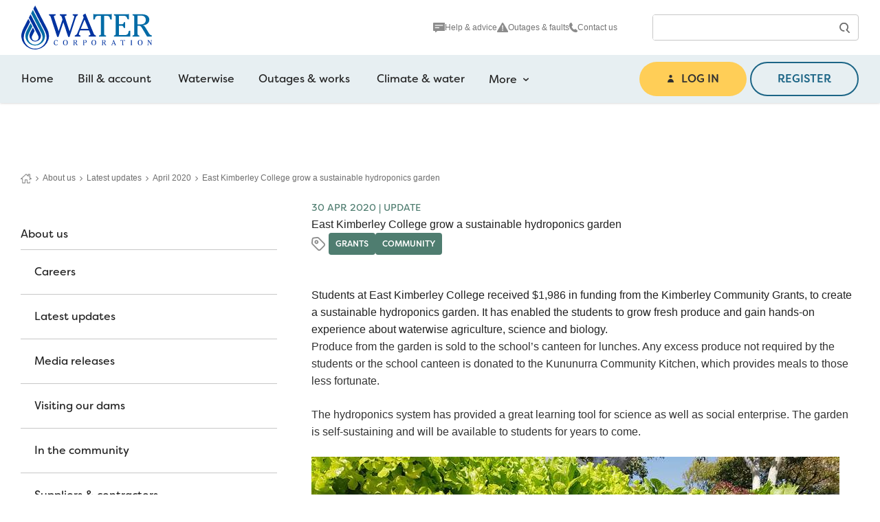

--- FILE ---
content_type: text/html; charset=utf-8
request_url: https://www.watercorporation.com.au/About-us/Latest-updates/April-2020/East-Kimberley-College-grow-a-sustainable-hydroponics-garden
body_size: 46968
content:

<!DOCTYPE html>
<html lang="en" xmlns="http://www.w3.org/1999/xhtml">
<head>
    <meta charset="utf-8">
    <meta http-equiv="X-UA-Compatible" content="IE=edge">
    <meta name="viewport" content="width=device-width, initial-scale=1">
    <meta name="description" content="Students at East Kimberley College received nearly $2,000 in funding from the Kimberley Community Grants to create a sustainable hydroponics garden.">
    <meta name="keywords" content="East Kimberley College, Kimberley Community Grants, sustainable hydroponics garden">
    <meta name="google-site-verification" content="qXXvWOBe-HnnRtkRFt2L-iMVXMA9km2NX_WFLwpS-9s" />
    <meta property="og:title" content="East Kimberley College grow a sustainable hydroponics garden">
    <meta property="og:description" content="Students at East Kimberley College received nearly $2,000 in funding from the Kimberley Community Grants to create a sustainable hydroponics garden.">
    <meta property="og:image" content="https://www.watercorporation.com.au/-/media/WaterCorp/Image-Gallery/watercorp_og_default.jpg">
    <meta property="og:url" content="https://www.watercorporation.com.au/About-us/Latest-updates/April-2020/East-Kimberley-College-grow-a-sustainable-hydroponics-garden">
    <meta name="twitter:card" content="summary_large_image">
    <meta name="twitter:site" content=@watercorpwa>

    <link rel="canonical" href="https://www.watercorporation.com.au/about-us/latest-updates/april-2020/east-kimberley-college-grow-a-sustainable-hydroponics-garden" />



            <title>East Kimberley College grow a sustainable hydroponics garden</title>

    <link rel="preconnect" href="https://use.typekit.net" />
    <!-- Filson Soft - Medium (500) -->
    <link rel="preload" href="https://use.typekit.net/af/5fe107/00000000000000003b9ade62/27/l?primer=7cdcb44be4a7db8877ffa5c0007b8dd865b3bbc383831fe2ea177f62257a9191&fvd=n5&v=3" as="font" type="font/woff2" crossorigin="anonymous">
    <!-- Filson Soft - Regular (400) -->
    <link rel="preload" href="https://use.typekit.net/af/277d7a/00000000000000003b9ade63/27/l?primer=7cdcb44be4a7db8877ffa5c0007b8dd865b3bbc383831fe2ea177f62257a9191&fvd=n4&v=3" as="font" type="font/woff2" crossorigin="anonymous">
    <!-- Gelica - Light Italic (300) -->
    <link rel="preload" href="https://use.typekit.net/af/6b1975/0000000000000000774ba05f/30/l?primer=7fa3915bdafdf03041871920a205bef951d72bf64dd4c4460fb992e3ecc3a862&fvd=i3&v=3" as="font" type="font/woff2" crossorigin="anonymous">
    <!-- Gelica - Light (300) -->
    <link rel="preload" href="https://use.typekit.net/af/961853/0000000000000000774ba05e/30/l?primer=7fa3915bdafdf03041871920a205bef951d72bf64dd4c4460fb992e3ecc3a862&fvd=n3&v=3" as="font" type="font/woff2" crossorigin="anonymous">
    <!-- Gelica - Medium (500) -->
    <link rel="preload" href="https://use.typekit.net/af/d82bdc/0000000000000000774ba068/30/l?primer=7fa3915bdafdf03041871920a205bef951d72bf64dd4c4460fb992e3ecc3a862&fvd=n5&v=3" as="font" type="font/woff2" crossorigin="anonymous">
    <!-- Gelica - Regular (400) -->
    <link rel="preload" href="https://use.typekit.net/af/a0e80f/0000000000000000774ba064/30/l?primer=7fa3915bdafdf03041871920a205bef951d72bf64dd4c4460fb992e3ecc3a862&fvd=n4&v=3" as="font" type="font/woff2" crossorigin="anonymous">
    <link rel="preconnect" href="https://maps.googleapis.com" />
    <link rel="dns-prefetch" href="https://pw-cdn.watercorporation.com.au">
    <link rel="preconnect" href="https://pw-cdn.watercorporation.com.au">
    <link rel="dns-prefetch" href="//apim-prd.watercorporation.com.au">
    <!-- Icons and manifest -->
    <link rel="apple-touch-icon" sizes="180x180" href="https://pw-cdn.watercorporation.com.au/Assets/Project/Website/favicon/apple-touch-icon.png?v=18">
    <link rel="icon" type="image/png" sizes="192x192" href="https://pw-cdn.watercorporation.com.au/Assets/Project/Website/favicon/favicon-192x192.png?v=18">
    <link rel="icon" type="image/png" sizes="32x32" href="https://pw-cdn.watercorporation.com.au/Assets/Project/Website/favicon/favicon-32x32.png?v=18">
    <link rel="icon" type="image/png" sizes="16x16" href="https://pw-cdn.watercorporation.com.au/Assets/Project/Website/favicon/favicon-16x16.png?v=18">
    <link rel="manifest" href="https://pw-cdn.watercorporation.com.au/Assets/Project/Website/favicon/site.webmanifest?v=18">
    <!-- End Icons and manifest -->
    <!-- CSS -->
    <link rel="stylesheet" fetchPriority="low" href="https://pw-cdn.watercorporation.com.au/Assets/Project/Website/dist/sass.css?v=18">
    <link rel="stylesheet" href="https://pw-cdn.watercorporation.com.au/Assets/Project/Website/dist/tw.css?v=18">
    
    <!-- End CSS -->

<!-- CEDDL should be included as early in the head section as possible and before the GTM tag -->
<script type="text/javascript">
	var digitalData = {"environment":"prod","site":"sitecore10-cd-prod.watercorporation.com.au","page":{"pageTitle":"east kimberley college grow a sustainable hydroponics garden","URL":"/about-us/latest-updates/april-2020/east-kimberley-college-grow-a-sustainable-hydroponics-garden","pageType":"news article page"},"attributes":{"language":"en"},"contentTier":"Tier 2","version":"1.1.1","user":{"authState":"unauthenticated","rememberMe":"N"}};
</script><!-- End CEDDL -->        <!-- Google Tag Manager -->
        <script>
            (function (w, d, s, l, i) {
                w[l] = w[l] || []; w[l].push({
                    'gtm.start': new Date().getTime(), event: 'gtm.js'
                });
                var f = d.getElementsByTagName(s)[0],
                    j = d.createElement(s), dl = l != 'dataLayer' ? '&l=' + l : ''; j.async = true; j.src =
                        'https://www.googletagmanager.com/gtm.js?id=' + i + dl; f.parentNode.insertBefore(j, f);
            })(window, document, 'script', 'dataLayer', 'GTM-PBGCXZJ');</script>
        <!-- End Google Tag Manager -->
    
    <!-- JavaScript -->
    <script async src="https://pw-cdn.watercorporation.com.au/Assets/Project/Website/dist/tw.js?v=18"></script>
    <script async src="https://pw-cdn.watercorporation.com.au/Assets/Project/Website/dist/sass.js?v=18"></script>
    <script async src="https://pw-cdn.watercorporation.com.au/Assets/Project/Website/dist/jsFiles.js?v=18"></script>
    <script defer src="https://pw-cdn.watercorporation.com.au/Assets/Project/Website/dist/react.js?v=18"></script>
    <script defer src="https://pw-cdn.watercorporation.com.au/Assets/Project/Website/dist/svelte.js?v=18"></script>
    <script defer src="https://pw-cdn.watercorporation.com.au/Assets/Project/Website/dist/analytics.js?v=18"></script>
    <!-- End JavaScript -->

<link rel="stylesheet" href="https://static.cloud.coveo.com/searchui/v2.10116/css/CoveoFullSearch.css" />
<link rel="stylesheet" href="https://static.cloud.coveo.com/coveoforsitecore/ui/v0.64.7/css/CoveoForSitecore.css" />
<script class="coveo-script" type="text/javascript" src='https://static.cloud.coveo.com/searchui/v2.10116/js/CoveoJsSearch.Lazy.min.js'></script>
<script class="coveo-for-sitecore-script" type="text/javascript" src='https://static.cloud.coveo.com/coveoforsitecore/ui/v0.64.7/js/CoveoForSitecore.Lazy.min.js'></script>
<script type="text/javascript" src="https://static.cloud.coveo.com/searchui/v2.10116/js/cultures/en.js"></script>

<div>


    
    
    <!-- Resources -->
    <div id="SearchResourcesProperties_49d442ffb4864bd299cd3a16e4e2bff4"
         class="CoveoForSitecoreContext"
                    data-sc-should-have-analytics-component='true'
            data-sc-analytics-enabled='true'
            data-sc-current-language='en'
            data-prebind-sc-language-field-name='fieldTranslator'
            data-sc-language-field-name='_language'
            data-sc-labels='{&quot;Created&quot; : &quot;Created&quot; , &quot;Created By&quot; : &quot;Created by&quot; , &quot;Creation Time&quot; : &quot;Creation time.&quot; , &quot;Language&quot; : &quot;Language&quot; , &quot;Last Time Modified&quot; : &quot;Last time modified.&quot; , &quot;Template&quot; : &quot;Template&quot; , &quot;Uniform resource identifier&quot; : &quot;URI&quot; , &quot;Updated By&quot; : &quot;Updated by&quot; , &quot;If the problem persists contact the administrator.&quot; : &quot;If the problem persists contact the administrator.&quot; , &quot;Search is currently unavailable&quot; : &quot;Oops! Something went wrong on the server.&quot; , &quot;Ascending&quot; : &quot;Ascending&quot; , &quot;Descending&quot; : &quot;Descending&quot;}'
            data-sc-maximum-age='900000'
            data-sc-page-name='East Kimberley College grow a sustainable hydroponics garden'
            data-sc-page-name-full-path='/sitecore/content/Home/About us/Latest updates/April 2020/East Kimberley College grow a sustainable hydroponics garden'
            data-sc-index-source-name='Coveo_web_index - WC-PROD-SC10'
            data-sc-is-in-experience-editor='false'
            data-sc-is-user-anonymous='true'
            data-sc-item-uri='sitecore://web/{0B8D4BA1-1BBE-4A55-828D-F5D8BB4F6D91}?lang=en&amp;ver=4'
            data-sc-item-id='0b8d4ba1-1bbe-4a55-828d-f5d8bb4f6d91'
            data-prebind-sc-latest-version-field-name='fieldTranslator'
            data-sc-latest-version-field-name='_latestversion'
            data-sc-rest-endpoint-uri='/coveo/rest'
            data-sc-analytics-endpoint-uri='/coveo/rest/ua'
            data-sc-site-name='website'
            data-sc-field-prefix='f'
            data-sc-field-suffix='82128'
            data-sc-prefer-source-specific-fields='false'
            data-sc-external-fields='[{&quot;fieldName&quot;:&quot;permanentid&quot;,&quot;shouldEscape&quot;:false}]'
            data-sc-source-specific-fields='[{&quot;fieldName&quot;:&quot;attachmentparentid&quot;},{&quot;fieldName&quot;:&quot;author&quot;},{&quot;fieldName&quot;:&quot;clickableuri&quot;},{&quot;fieldName&quot;:&quot;collection&quot;},{&quot;fieldName&quot;:&quot;concepts&quot;},{&quot;fieldName&quot;:&quot;date&quot;},{&quot;fieldName&quot;:&quot;filetype&quot;},{&quot;fieldName&quot;:&quot;indexeddate&quot;},{&quot;fieldName&quot;:&quot;isattachment&quot;},{&quot;fieldName&quot;:&quot;language&quot;},{&quot;fieldName&quot;:&quot;printableuri&quot;},{&quot;fieldName&quot;:&quot;rowid&quot;},{&quot;fieldName&quot;:&quot;size&quot;},{&quot;fieldName&quot;:&quot;source&quot;},{&quot;fieldName&quot;:&quot;topparent&quot;},{&quot;fieldName&quot;:&quot;topparentid&quot;},{&quot;fieldName&quot;:&quot;transactionid&quot;},{&quot;fieldName&quot;:&quot;uri&quot;},{&quot;fieldName&quot;:&quot;urihash&quot;}]'
>
    </div>
    <script type="text/javascript">
        var endpointConfiguration = {
            itemUri: "sitecore://web/{0B8D4BA1-1BBE-4A55-828D-F5D8BB4F6D91}?lang=en&amp;ver=4",
            siteName: "website",
            restEndpointUri: "/coveo/rest"
        };
        if (typeof (CoveoForSitecore) !== "undefined") {
            CoveoForSitecore.SearchEndpoint.configureSitecoreEndpoint(endpointConfiguration);
            CoveoForSitecore.version = "5.0.1368.1";
            var context = document.getElementById("SearchResourcesProperties_49d442ffb4864bd299cd3a16e4e2bff4");
            if (!!context) {
                CoveoForSitecore.Context.configureContext(context);
            }
        }
    </script>
</div>    
</head>
<body class="lg:pt-56">
        <!-- Google Tag Manager (noscript) -->
        <noscript>
            <iframe src="https://www.googletagmanager.com/ns.html?id=GTM-PBGCXZJ"
                    height="0" width="0" style="display:none;visibility:hidden"></iframe>
        </noscript>
        <!-- End Google Tag Manager (noscript) -->

    <div id="modal-portal" aria-hidden="true"></div>

    <div id="notificationHeightFix" class="h-0 overflow-hidden"></div>

    <header class="bg-white w-full flex justify-center items-center lg:block z-[101] relative lg:fixed lg:top-0 lg:left-0 lg:right-0 bg-white shadow">
        <a id="skip-link" href="#content" class="skip-to-content">Skip to main content</a>
        <div class="hidden lg:block">
                <div data-message="&lt;p&gt;We are currently unable to receive emails from outside our organisation. Please use our &lt;a href=&quot;https://www.watercorporation.com.au/about-us/contact-us&quot; target=&quot;_self&quot; title=&quot;Contact us&quot;&gt;contact us forms&lt;/a&gt; to get in touch while we resolve this issue. Thank you for your patience.&lt;/p&gt;" data-logo="&lt;svg xmlns=&quot;http://www.w3.org/2000/svg&quot; width=&quot;179&quot; height=&quot;25&quot; viewbox=&quot;0 0 179 26&quot;&gt;
&lt;path d=&quot;M13.7 25.8C6.7 25.8 1 20.1 1 13.1S6.7.4 13.7.4c2.4 0 4.9.7 6.9 2.1.4.3.6.9.3 1.3-.2.6-.8.7-1.3.4-5-3.2-11.7-1.9-15 3.1S2.7 19 7.7 22.3s11.7 1.9 15-3.1c2-2.9 2.3-6.6 1-10-.2-.5 0-1.1.5-1.3s1.1 0 1.3.5c.6 1.5 1 3.1.9 4.8 0 6.9-5.6 12.6-12.7 12.6z&quot; fill=&quot;#006ba6&quot;&gt;&lt;/path&gt;
&lt;path d=&quot;M13.8 18.3c-.6 0-1-.4-1-.9v-4.8c0-.5.4-.9 1-.9s1 .4 1 .9v4.8c-.1.5-.5.9-1 .9zM13.7 9.7c-.5 0-.9-.4-.9-.9 0-.2.1-.5.3-.7.4-.3.9-.3 1.3 0l.1.1c0 .1.1.1.1.2s0 .1.1.2v.2c-.1.5-.5.9-1 .9z&quot; fill=&quot;#006ba6&quot;&gt;&lt;/path&gt;
&lt;g fill=&quot;#006ba6&quot;&gt;
&lt;path d=&quot;M60.4 21.9c-.7 0-1.4-.4-1.9-1l-9.9-13v12.9c0 .6-.5 1.2-1.2 1.2h-.2c-.6 0-1.2-.5-1.2-1.2V5.4c0-.8.7-1.4 1.4-1.4h.3c.7 0 1.3.3 1.7.9l10.3 13.5V5.1c0-.6.5-1.2 1.2-1.2h.2c.6 0 1.2.5 1.2 1.2v15.2c0 1-.7 1.5-1.6 1.5h-.3zM65.5 15.6c0-3.8 1.9-6.5 6.3-6.5s6.3 2.6 6.3 6.5c0 3.7-1.9 6.5-6.3 6.5-4.5 0-6.3-2.6-6.3-6.5zm2.5 0c0 2.8 1 4.5 3.8 4.5 2.4 0 3.8-1.5 3.8-4.4 0-3.1-1.5-4.4-3.8-4.4-2.7-.1-3.8 1.3-3.8 4.3zM83.9 11.6V18c0 1.6.9 2 2 2 .4 0 .7-.1.9-.1.5 0 .9.2.9.9v.2c0 .5-.3.8-.7.9-.5.2-1.3.2-1.8.2-2.1 0-3.7-1-3.7-3.9v-6.7h-1c-.5 0-1-.5-1-1v-.1c0-.5.4-1 1-1h1V7c0-.6.5-1.1 1.1-1.1h.2c.6 0 1.1.5 1.1 1.1v2.6h2.9c.6 0 1 .4 1 1v.1c0 .5-.5 1-1 1h-2.9zM92.1 22c-.6 0-1.1-.5-1.1-1.1v-9.2h-1.3c-.5 0-.9-.4-.9-1v-.2c0-.6.6-.9 1.1-.9h2.4c.6 0 1.1.5 1.1 1.1v10.2c0 .6-.5 1.1-1.1 1.1h-.2zm0-14.9c-.6 0-1.1-.5-1.1-1.1v-.8c0-.6.5-1.1 1.1-1.1h.2c.6 0 1.1.5 1.1 1.1V6c0 .6-.5 1.1-1.1 1.1h-.2zM106.2 20.6c0 .6-.2.9-.8 1.1-.9.3-1.7.4-3.1.4-3.6 0-6.2-2-6.2-6.3 0-3.4 1.8-6.6 6.4-6.6.9 0 2 .1 2.9.3.5.1.8.5.8 1v.1c0 .7-.7 1.1-1.3.9-.8-.2-1.3-.2-1.9-.2-2.9 0-4.4 1.3-4.4 4.3 0 3.4 2.1 4.4 4.2 4.4.9 0 1.4-.1 2.1-.3.6-.2 1.2.1 1.3.9zM118.8 20.6v.1c0 .5-.3.8-.8 1-.8.3-2.2.4-3.4.4-4.4 0-6.6-2.1-6.6-6.2 0-4.2 2.2-6.8 6.2-6.8 3.2 0 5.2 1.5 5.2 4.9 0 .4 0 .9-.1 1.3-.1.7-.5 1.2-1.5 1.2h-7.3c.3 2.7 2 3.5 4.2 3.5 1 0 1.7 0 2.8-.3.7-.1 1.3.1 1.3.9zm-8.2-5.9h6.4c.1-.2.1-.5.1-.7 0-2.2-1.5-2.8-2.9-2.8-1.9-.1-3.3 1.1-3.6 3.5z&quot;&gt;&lt;/path&gt;
&lt;/g&gt;&lt;/svg&gt;" class="alertsvelte"></div>

            
        </div>

        <div class="flex justify-center w-full lg:h-[80px] transition duration-300 ease-in-out lg:overflow-hidden" data-vpos="0">
            <div class="flex items-center justify-between lg:justify-center w-full max-w-screen-lg z-50 bg-white py-3 lg:py-0">
                
                <a href="/" title="Water Corporation Logo" class="ml-8 lg:ml-0">
                    <span class="sr-only">Navigate home logo</span>
                    <svg role="img" aria-hidden="true" class="w-[106.72px] lg:w-[190px] h-[36px] lg:h-[64px]" xmlns="http://www.w3.org/2000/svg" viewBox="0 0 1523.9 513.375"><path fill="#0033a0" d="m180.165 36.262 21.465 41.53 35.143 68.123 29.145 56.462 31.8 61.707a191.271 191.271 0 0 1 25.43 89.278 164.01 164.01 0 0 1-6.58 44.954 162.142 162.142 0 0 1-289.781 43.209 156.369 156.369 0 0 1-26.334-73.54 153.569 153.569 0 0 1 3.008-44.213 280.424 280.424 0 0 1 24.866-65.115l11.507-22.281 41.9-81.379c6.965 12.841 13.537 25.815 20.258 38.722-1.445 3.208-3.208 6.417-4.809 9.632l-25.689 49.763-25.813 50.611a170.9 170.9 0 0 0-18.027 76.207 134.274 134.274 0 0 0 267.826-.259 162.354 162.354 0 0 0-15.138-69.687l-4.542-9.536-21.74-41.916-73.673-142.286-16.775-32.4c-7.75-14.589-15.234-29.3-22.829-43.968v-.326l20.2-39.152.274-.4c6.417 12.041 12.567 24.192 18.842 36.277" /><path fill="#006ba6" d="M152.438 86.002c.408.882.86 1.741 1.349 2.579l29.008 56.194 27.467 52.978 34.632 67.1a309.7 309.7 0 0 1 26.171 56.964 108.3 108.3 0 0 1 3.912 48.162 113.985 113.985 0 0 1-128.652 95.938 116.024 116.024 0 0 1-87.033-61.647 114.451 114.451 0 0 1-12.2-45.806c-.326-38.211 18.442-68.664 34.447-100.192l24.792-48.481c.7-1.193 1.119-2.5 1.9-3.66 7.165 12.967 13.678 26.3 20.628 39.411l-.126.7-23.133 44.613c-12.937 26.86-30.12 51.985-29.831 84.187a83.965 83.965 0 0 0 49.451 73.851 87.9 87.9 0 0 0 71.1.963 86.994 86.994 0 0 0 45.865-46.962 84.627 84.627 0 0 0 1.86-54.823 151.775 151.775 0 0 0-9.89-25.408l-17.5-33.787-47.347-91.123-32.632-62.788-20.2-38.856a48.435 48.435 0 0 0-2.408-4.268c.356-1.074 1.059-1.993 1.445-3l18.924-36.8a.246.246 0 0 1 .133-.126.22.22 0 0 1 .193 0z" /><path fill="#0033a0" d="m128.12 142.233 12.04 23.266 29.216 56.187 27.66 53.586 4.609 8.9 17.034 33.15a76.84 76.84 0 0 1 9.981 41.916 65.816 65.816 0 0 1-44.48 57.135 68.124 68.124 0 0 1-74.859-20.966 68.991 68.991 0 0 1-12.136-59.288 92.152 92.152 0 0 1 6.58-18.013l30.979-60.617c0-.081.133-.081.193-.081 6.839 13.263 13.922 26.393 20.5 39.752l-.43 1.089-19.376 37.707-9.632 19.265a41.511 41.511 0 0 0 3.5 41.553 42.162 42.162 0 0 0 45.561 13 33.909 33.909 0 0 0 16.057-9.781 40.134 40.134 0 0 0 9.069-36.662 52.636 52.636 0 0 0-2.749-8.5l-12.452-24.366-50.333-96.85-45.114-86.691-1.719-3.757c5.157-10.336 10.329-20.6 15.767-30.794 1.334-2.949 2.89-5.809 4.416-8.7h.126zm399.997-39.218h-78.26v6.646c0 17.338 12.166-3.319 22.132 26.926l8.5 26.185-44.954 135.425-52.771-159.394a35.9 35.9 0 0 1-2.564-10.344c0-17.657 19.9-4.009 19.9-18.8v-6.644h-77.457v6.646c0 15.508 10.692-4.06 21.384 29.157l74.555 227.658h15.108l56.827-171.197 56.431 171.2h15.493l71.218-219.942c14.026-43.538 26.2-20.28 26.2-36.922v-6.6h-60.173v6.646c0 14.449 18.8 2.956 18.8 16.62a115.509 115.509 0 0 1-6.631 26.934l-48.32 148.694-52.4-158.3a60.291 60.291 0 0 1-3.66-14c0-16.242 20.643-4.06 20.643-19.939zm254.088 169.419h-88.536l43.9-108.142zm18.079 45.739a61.715 61.715 0 0 1 5.92 19.887c0 14.449-19.265 3.7-19.265 17.664v6.624h82.631v-6.624c0-16.953-11.433 4.816-25.467-29.512l-92.981-225.057c-.333-.756-1.815-6.661-3.675-6.661a99.213 99.213 0 0 0-14.034 7.765c-2.193 1.467-15.138 7.758-15.138 12.544a54.779 54.779 0 0 0 5.173 14.763l4.431 11.077-72.244 177.479c-16.953 41.308-31.72 21.754-31.72 37.618v6.632h65.671v-6.632c0-14.775-18.813-3.7-18.813-20.295a75.083 75.083 0 0 1 6.276-21.414l9.2-23.97h102.232z" /><path fill="#006ba6" d="M966.506 119.679h20.28c68.242 0 31.365 43.924 61.24 43.924h7V97.561a52.519 52.519 0 0 1-24.689 5.535H864.674a52.668 52.668 0 0 1-24.726-5.535v66.041h7c29.89 0-7-43.924 61.247-43.924h20.258v209.587c0 30.631-22.125 10.336-22.125 26.571v6.632h82.3v-6.632c0-16.219-22.154 4.06-22.154-26.571zm114.045 242.751h190v-67.538h-6.646c-27.66 0 6.646 50.941-63.426 50.941h-61.637V235.861h28.415c35.047 0 14.019 26.585 38.019 26.585h6.276v-67.909h-6.276c-22.881 0 1.474 24.726-38.019 24.726h-28.415v-99.532h53.9c53.119 0 30.979 42.071 55.349 42.071h6.95V97.591a52.8 52.8 0 0 1-24.718 5.49h-149.439v6.646c0 16.242 19.924-4.016 19.924 26.585v192.953c0 30.631-20.287 10.336-20.287 26.585zm275.841-141.693v-102.2h47.228a46.832 46.832 0 0 1 48.71 44.872c.059 1.4.052 2.808-.022 4.209 0 40.582-30.238 53.1-59.039 53.1zm0 15.508h11.44c25.452 0 29.883 8.477 51.378 44.954l47.955 81.149h55.349v-6.624c0-16.62-11.811 3.69-31.72-28.786l-42.8-69.724c-8.5-14.019-14.775-23.266-32.461-25.1v-.7c38.737-.741 77.808-22.155 77.808-65.678 0-49.762-51.274-62.722-78.66-62.722h-116.55v6.646c0 16.234 20.273-4.016 20.273 26.571v192.953c0 30.631-20.673 10.351-20.673 26.586v6.632h78.986v-6.632c0-16.212-20.31 4.016-20.31-26.586z" /><path fill="#0033a0" d="M423.613 405.88h-3.275a1.451 1.451 0 0 1-1.326 1.237c-2.1 0-5.787-4.55-14.315-4.55-16.864 0-25.178 17.279-25.178 30.92a27.99 27.99 0 0 0 24.852 30.816c.415.044.83.082 1.252.1a22.257 22.257 0 0 0 19.894-11.361l-2.838-2.253a19.541 19.541 0 0 1-15.553 9.366c-14.219 0-18.331-15.73-18.331-26.83 0-10.551 2.727-27.171 16.368-27.171 14.389 0 11.24 15.145 16.375 15.145h2.1zm89.907 58.528a29.1 29.1 0 0 0 27.786-30.357 12.593 12.593 0 0 0-.03-.563 28.414 28.414 0 0 0-25.741-30.853q-.489-.044-.978-.067a29.1 29.1 0 0 0-27.786 30.357c.007.193.022.378.03.563a28.419 28.419 0 0 0 25.741 30.853q.489.044.978.067m.274-3.09c-14.893 0-17.331-16.9-17.331-28.1 0-11.826 2.941-27.519 17.805-27.519s17.352 16.89 17.352 28.115c0 11.826-2.964 27.5-17.827 27.5m105.536-30.519v-23.137h10.677a10.63 10.63 0 0 1 11.048 10.188c.015.3.008.615-.007.926 0 9.188-6.839 12.04-13.4 12.04zm0 3.512h2.564c5.772 0 6.787 1.926 11.626 10.218l10.914 18.376h12.53v-1.506c0-3.749-2.653.911-7.276-6.513l-9.655-15.79c-1.926-3.164-3.349-5.253-7.365-5.676v-.178a16.023 16.023 0 0 0 17.59-14.286c.022-.207.037-.407.052-.615 0-11.292-11.6-14.226-17.827-14.226h-26.357v1.512c0 3.638 4.6-.9 4.6 6.039v43.657c0 6.965-4.69 2.341-4.69 6v1.512h17.894v-1.512c0-3.638-4.6.948-4.6-6zm113.084-2.508v-24.155h10.811a11.015 11.015 0 0 1 10.47 11.544c-.007.163-.015.326-.03.5 0 9.091-5.461 12.115-13.011 12.115zm10.225 3.527c9.677 0 20.3-4.112 20.3-16.153a15.68 15.68 0 0 0-16.188-15.152c-.422.015-.852.044-1.274.089h-26.408v1.511c0 3.638 4.764-.9 4.764 6.039v43.657c0 6.965-4.7 2.341-4.7 6v1.512h17.887v-1.512c0-3.638-4.6.948-4.6-6v-20.013zm102.593 29.082a29.1 29.1 0 0 0 27.786-30.357c-.007-.193-.022-.378-.03-.563a28.419 28.419 0 0 0-25.748-30.853c-.326-.03-.659-.052-.993-.067a29.1 29.1 0 0 0-27.786 30.357c.007.193.022.378.03.563a28.43 28.43 0 0 0 25.778 30.853c.319.03.645.052.963.067m.252-3.09c-14.893 0-17.279-16.9-17.279-28.1 0-11.826 2.949-27.519 17.827-27.519s17.279 16.894 17.279 28.119c0 11.826-2.927 27.5-17.805 27.5m107.06-30.523v-23.137h10.729a10.613 10.613 0 0 1 11.044 10.144c.015.326.015.652 0 .971a11.738 11.738 0 0 1-13.389 12.04zm0 3.512h2.623c5.765 0 6.765 1.926 11.6 10.218l10.914 18.376h12.536v-1.506c0-3.749-2.727.911-7.276-6.513l-9.692-15.79c-1.912-3.164-3.349-5.253-7.276-5.676v-.178a16.023 16.023 0 0 0 17.59-14.286c.022-.207.037-.407.052-.615 0-11.292-11.641-14.226-17.805-14.226h-26.418v1.512c0 3.638 4.55-.9 4.55 6.039v43.657c0 6.965-4.676 2.341-4.676 6v1.512h17.879v-1.512c0-3.638-4.616.948-4.616-6zm132.787 8.184h-20.006l10-24.533zm4.09 10.366a14.019 14.019 0 0 1 1.348 4.549c0 3.253-4.327.837-4.327 4.023v1.489h18.694v-1.489c0-3.86-2.6 1.067-5.765-6.676l-21.08-50.933c0-.178-.385-1.512-.837-1.512a21.631 21.631 0 0 0-3.164 1.823c-.511.348-3.438 1.815-3.438 2.838a11.8 11.8 0 0 0 1.178 3.327l1 2.512-16.368 40.219c-3.838 9.366-7.276 4.942-7.276 8.528v1.489h14.9v-1.489c0-3.349-4.26-.837-4.26-4.6a16.755 16.755 0 0 1 1.423-4.838l2.09-5.461h23.155zm98.517-44.999h4.6c15.464 0 7.113 9.951 13.878 9.951h1.586v-14.952a11.872 11.872 0 0 1-5.609 1.237h-37.521a11.792 11.792 0 0 1-5.616-1.237v14.955h1.561c6.765 0-1.563-9.951 13.893-9.951h4.6v47.51c0 6.965-5 2.349-5 6.024v1.489h18.627v-1.492c0-3.638-5.023.9-5.023-6.024zm105.394 55.038v-1.5c0-3.638-4.55.941-4.55-6v-43.663c0-6.95 4.55-2.364 4.55-6.039v-1.511h-17.813v1.512c0 3.638 4.624-.911 4.624 6.039v43.657c0 6.965-4.624 2.341-4.624 6v1.5zm92.619 1.512a29.1 29.1 0 0 0 27.786-30.357 12.593 12.593 0 0 0-.03-.563 28.388 28.388 0 0 0-25.7-30.846c-.348-.03-.689-.059-1.03-.074a29.1 29.1 0 0 0-27.793 30.357c.007.193.022.378.03.563a28.431 28.431 0 0 0 25.785 30.853q.478.044.956.067m.252-3.09c-14.878 0-17.257-16.9-17.257-28.1 0-11.826 2.9-27.519 17.805-27.519s17.279 16.894 17.279 28.119c0 11.826-2.927 27.5-17.827 27.5m94.112-50.747 34.447 52.311h4v-47.036c0-11.7 5.112-5.276 5.112-10.2v-1.5h-14.8v1.5c0 4.927 5.09-1.5 5.09 10.2v30.105l-27.536-41.834h-15.716v1.485c0 3.638 4.749-.911 4.749 6.017v39.6c0 11.677-5.276 5.261-5.276 10.173v1.5h15.619v-1.5c0-4.913-5.742 1.5-5.742-10.173z" /></svg>
                </a>
                
                <div class="flex lg:hidden justify-end items-center w-48 gap-x-2 mt-4 text-grey-500 text-xs text-center mr-1">

                    <form action="/identity/externallogin?authenticationType=AzureB2C&amp;ReturnUrl=%2fidentity%2fexternallogincallback%3fReturnUrl%3d%252fCustomer-Redirect%26sc_site%3dwebsite%26authenticationSource%3dDefault&amp;sc_site=website"
                          method="post"
                          class="form-signin">
                        <button id="loginButtonMobile" class="flex flex-col items-center justify-center text-center w-[40px] mx-4" type="submit">
                            <svg xmlns="http://www.w3.org/2000/svg" viewBox="0 0 36.558 43.062" width="20" height="20" role="presentation" class="fill-grey-500">
                                <path d="M17.617 18.717a9.358 9.358 0 1 1 9.359-9.358 9.369 9.369 0 0 1-9.359 9.358Zm0-14.717a5.358 5.358 0 1 0 5.359 5.359 5.365 5.365 0 0 0-5.359-5.358Z" data-name="Path 3047" />
                                <path d="M34.558 43.062a2 2 0 0 1-2-2v-.849a14.279 14.279 0 0 0-28.512-1.151h20.883a2 2 0 0 1 0 4H2a2 2 0 0 1-2-2v-.849a18.279 18.279 0 0 1 36.558 0v.849a2 2 0 0 1-2 2Z" data-name="Path 3048" />
                            </svg>
                            Log in
                        </button>
                    </form>
                    <button id="mobileSearchBtn" class="text-center mx-4 w-[40px]" aria-controls="mobileSearchDraw" aria-expanded="false">
                        <div class="flex flex-col items-center justify-center">
                            <svg xmlns="http://www.w3.org/2000/svg" viewBox="0 0 35.176 36" width="20" height="20" role="presentation" class="fill-grey-500">
                                <path d="M32.989 36a2.168 2.168 0 0 1-1.577-.675l-8.45-8.812a2.187 2.187 0 0 1 .072-3.095 11.047 11.047 0 1 0-7.616 3.042 2.188 2.188 0 1 1 0 4.375 15.418 15.418 0 1 1 15.417-15.418 15.267 15.267 0 0 1-3.3 9.543l7.036 7.342a2.186 2.186 0 0 1-1.577 3.7Z" data-name="Path 544" />
                            </svg>
                            <span class="sr-only">Open </span>Search
                        </div>
                    </button>
                    <button class="flex flex-col items-center justify-center text-center mx-4 w-[40px]" id="mobileNavMoreBtn" aria-controls="mobileNavMoreDraw" aria-expanded="false">
                        <div class="flex flex-col items-center justify-center w-16">
                            <svg xmlns="http://www.w3.org/2000/svg" viewBox="0 0 36 25.282" width="20" height="20" role="presentation" class="fill-grey-500">
                                <path d="M33.762 25.282H2.238a2.238 2.238 0 0 1 0-4.476h31.524a2.238 2.238 0 1 1 0 4.476Z" data-name="Path 1154" />
                                <path d="M33.762 14.879H2.238a2.238 2.238 0 1 1 0-4.476h31.524a2.238 2.238 0 1 1 0 4.476Z" data-name="Path 1155" />
                                <path d="M33.762 4.476H2.238a2.238 2.238 0 0 1 0-4.476h31.524a2.238 2.238 0 1 1 0 4.476Z" data-name="Path 1156" />
                            </svg>
                            <span class="sr-only">Open </span>Menu
                        </div>
                    </button>
                </div>

                
                <div class="w-full hidden justify-end items-center gap-2 lg:flex">
                    <div class="max-w-[370px] w-full">
                                <nav class="flex mx-4 lg:mx-10 mt-10 lg:mt-0 lg:gap-8 justify-between lg:justify-center lg:items-center text-center text-xs">
                    <a href="/help-and-advice" class="flex flex-col lg:flex-row items-center gap-2 no-underline text-grey-500 hover:underline"><img src="https://pw-cdn.watercorporation.com.au/-/media/watercorp/icons/utility-nav-items/icon-speech-grey/help_icon_bubble.svg?rev=83931d39d99e4eceb8d0ee24f0ce4ed4&amp;la=en&amp;h=16&amp;w=16&amp;hash=AD2558F9FAA55FF9A2AD4F3D61236695" class="nav-item__icon" alt="" />Help &amp; advice</a>
                    <a href="/outages-and-works" class="flex flex-col lg:flex-row items-center gap-2 no-underline text-grey-500 hover:underline"><img src="https://pw-cdn.watercorporation.com.au/-/media/watercorp/icons/utility-nav-items/icon-alert-grey.svg?rev=131ce18f5cf8491e98fcd69439d9e275&amp;la=en&amp;h=16&amp;w=16&amp;hash=1D17A9751238AE8B7B34F2A81E01C2F2" class="nav-item__icon" alt="Alert icon" />Outages &amp; faults</a>
                    <a href="/about-us/contact-us" class="flex flex-col lg:flex-row items-center gap-2 no-underline text-grey-500 hover:underline"><img src="https://pw-cdn.watercorporation.com.au/-/media/watercorp/icons/utility-nav-items/icon-phone-grey.svg?rev=646f5e93cd314770a9fe0118424f5010&amp;la=en&amp;h=16&amp;w=16&amp;hash=65D719949BB001E304EA249C4BA9CD8D" class="nav-item__icon" alt="Phone icon" />Contact us</a>
        </nav>

                    </div>
                    <div class="max-w-[300px] w-full">
                        <div>
    
    

        <div id="_95247243-9871-4C3C-8C5D-C34703FBCA43"
                             data-search-interface-id='coveo024f0ec1'
>
            
<div class='coveo-search-section'>
    



<script>
    document.addEventListener("CoveoSearchEndpointInitialized", function() {
        var searchboxElement = document.getElementById("_185F67BF-1D73-4AEE-9564-FDE5B0EB24D9");
        searchboxElement.addEventListener("CoveoComponentInitialized", function() {
            CoveoForSitecore.initSearchboxIfStandalone(searchboxElement, "/search-results");
        });
    })
</script>    <div id="_185F67BF-1D73-4AEE-9564-FDE5B0EB24D9_container" class="coveo-for-sitecore-search-box-container wcGlobalSearchBox"
           data-prebind-maximum-age='currentMaximumAge'
>
        <div id="_185F67BF-1D73-4AEE-9564-FDE5B0EB24D9"
             class="CoveoSearchbox"
               data-enable-omnibox='true'
  data-prebind-maximum-age='currentMaximumAge'
  data-clear-filters-on-new-query='false'
>
            
            
<script type="text/javascript">
    document.addEventListener("CoveoSearchEndpointInitialized", function() {
        var componentId = "_185F67BF-1D73-4AEE-9564-FDE5B0EB24D9";
        var componentElement = document.getElementById(componentId);

        function showError(error) {
                console.error(error);
        }

        function areCoveoResourcesIncluded() {
            return typeof (Coveo) !== "undefined";
        }

        if (areCoveoResourcesIncluded()) {
            var event = document.createEvent("CustomEvent");
            event.initEvent("CoveoComponentInitialized", false, true);
            
            setTimeout(function() {
                componentElement.dispatchEvent(event);
            }, 0);
        } else {
            componentElement.classList.add("invalid");
            showError("The Coveo Resources component must be included in this page.");
        }
    });
</script>
            <div class="CoveoForSitecoreBindWithUserContext"></div>
            <div class="CoveoForSitecoreExpressions"></div>
            <div class="CoveoForSitecoreConfigureSearchHub" data-sc-search-hub="Search Results"></div>
        </div>
        
    </div>

</div>
        </div>
</div>

    <script type="text/javascript">
        document.addEventListener("CoveoSearchEndpointInitialized", function() {
            var externalComponentsSection = document.getElementById("_95247243-9871-4C3C-8C5D-C34703FBCA43");
                 CoveoForSitecore.initExternalComponentsSection(externalComponentsSection);
        });
    </script>

                    </div>
                </div>
            </div>
        </div>


        
        <div class="bg-crystal-100 hidden lg:block w-full">
            <div class="w-full flex items-center justify-center">
                    <nav class="block lg:hidden w-full mb-4 px-2">
        <ul class="list-none w-full m-0 py-0 !px-10 flex flex-col data-[show]:block">
                <li class="focus-within:bg-crystal-50 bg-white h-24 flex items-center"><a href="/" class="menu-item justify-start focus:outline-none whitespace-nowrap ml-2">Home</a></li>
                                    <li class="focus-within:bg-crystal-50 bg-white h-24 flex items-center"><a href="/bill-and-account" class="menu-item justify-start py-6 flex-none whitespace-nowrap ml-2 w-full">Bill &amp; account</a></li>
                        <li class="mobileNested focus-within:bg-crystal-50">
                            <div class="flex">
                                <a href="/waterwise" class="menu-item justify-start py-6 flex-none whitespace-nowrap ml-2">Waterwise</a>
                                <button class="group flex-auto flex items-center justify-end !px-10 h-24" aria-expanded="false">
                                    <span class="sr-only">Toggle Waterwise child links</span>
                                    <div class="rotate-90 group-aria-expanded:-rotate-90" style="height:8px;width:8px;">
                                        <svg xmlns="http://www.w3.org/2000/svg" viewBox="0 0 21.303 35.523" height="8" width="8" title="show more Waterwise">
                                            <path fill="#222222" d="M3.753 35.522a3.754 3.754 0 0 1-2.8-6.256L11.234 17.76.955 6.254a3.754 3.754 0 0 1 5.6-5L21.3 17.76 6.554 34.269a3.743 3.743 0 0 1-2.8 1.253" />
                                        </svg>
                                    </div>
                                </button>
                            </div>
                            <ul class="list-none m-0 p-2 draw hidden data-[show]:block my-0" >
                                        <li class="focus-within:bg-crystal-50 bg-white h-24 flex items-center">
                                            <a href="/waterwise/waterwise-plants" class="menu-item justify-start ml-12">Waterwise plants</a>
                                        </li>
                                        <li class="focus-within:bg-crystal-50 bg-white h-24 flex items-center">
                                            <a href="/waterwise/benchmark-your-business" class="menu-item justify-start ml-12">Benchmark your business</a>
                                        </li>
                                        <li class="focus-within:bg-crystal-50 bg-white h-24 flex items-center">
                                            <a href="/waterwise/watering-days" class="menu-item justify-start ml-12">Watering days</a>
                                        </li>
                                        <li class="focus-within:bg-crystal-50 bg-white h-24 flex items-center">
                                            <a href="/waterwise/waterwise-specialists" class="menu-item justify-start ml-12">Waterwise specialists</a>
                                        </li>
                                        <li class="focus-within:bg-crystal-50 bg-white h-24 flex items-center">
                                            <a href="/waterwise/waterwise-products" class="menu-item justify-start ml-12">Waterwise products</a>
                                        </li>
                                        <li class="focus-within:bg-crystal-50 bg-white h-24 flex items-center">
                                            <a href="/waterwise/waterwise-offers" class="menu-item justify-start ml-12">Waterwise offers</a>
                                        </li>
                                        <li class="focus-within:bg-crystal-50 bg-white h-24 flex items-center">
                                            <a href="/waterwise/waterwise-programs" class="menu-item justify-start ml-12">Waterwise programs</a>
                                        </li>
                            </ul>
                        </li>
                        <li class="focus-within:bg-crystal-50 bg-white h-24 flex items-center"><a href="/outages-and-works" class="menu-item justify-start py-6 flex-none whitespace-nowrap ml-2 w-full">Outages &amp; works</a></li>
                        <li class="mobileNested focus-within:bg-crystal-50">
                            <div class="flex">
                                <a href="/our-water" class="menu-item justify-start py-6 flex-none whitespace-nowrap ml-2">Climate &amp; water</a>
                                <button class="group flex-auto flex items-center justify-end !px-10 h-24" aria-expanded="false">
                                    <span class="sr-only">Toggle Climate &amp; water child links</span>
                                    <div class="rotate-90 group-aria-expanded:-rotate-90" style="height:8px;width:8px;">
                                        <svg xmlns="http://www.w3.org/2000/svg" viewBox="0 0 21.303 35.523" height="8" width="8" title="show more Climate &amp; water">
                                            <path fill="#222222" d="M3.753 35.522a3.754 3.754 0 0 1-2.8-6.256L11.234 17.76.955 6.254a3.754 3.754 0 0 1 5.6-5L21.3 17.76 6.554 34.269a3.743 3.743 0 0 1-2.8 1.253" />
                                        </svg>
                                    </div>
                                </button>
                            </div>
                            <ul class="list-none m-0 p-2 draw hidden data-[show]:block my-0" >
                                        <li class="focus-within:bg-crystal-50 bg-white h-24 flex items-center">
                                            <a href="/our-water/climate-change-and-wa" class="menu-item justify-start ml-12">Climate change &amp; WA</a>
                                        </li>
                                        <li class="focus-within:bg-crystal-50 bg-white h-24 flex items-center">
                                            <a href="/our-water/environment-and-sustainability" class="menu-item justify-start ml-12">Environment &amp; sustainability</a>
                                        </li>
                                        <li class="focus-within:bg-crystal-50 bg-white h-24 flex items-center">
                                            <a href="/our-water/rainfall-and-dams" class="menu-item justify-start ml-12">Rainfall &amp; dams</a>
                                        </li>
                                        <li class="focus-within:bg-crystal-50 bg-white h-24 flex items-center">
                                            <a href="/our-water/perths-water-supply" class="menu-item justify-start ml-12">Perth&#39;s water supply</a>
                                        </li>
                                        <li class="focus-within:bg-crystal-50 bg-white h-24 flex items-center">
                                            <a href="/our-water/groundwater" class="menu-item justify-start ml-12">Groundwater</a>
                                        </li>
                                        <li class="focus-within:bg-crystal-50 bg-white h-24 flex items-center">
                                            <a href="/our-water/desalination" class="menu-item justify-start ml-12">Desalination</a>
                                        </li>
                                        <li class="focus-within:bg-crystal-50 bg-white h-24 flex items-center">
                                            <a href="/our-water/wastewater" class="menu-item justify-start ml-12">Wastewater</a>
                                        </li>
                            </ul>
                        </li>
                        <li class="mobileNested focus-within:bg-crystal-50">
                            <div class="flex">
                                <a href="/developing-and-building" class="menu-item justify-start py-6 flex-none whitespace-nowrap ml-2">Developing &amp; building</a>
                                <button class="group flex-auto flex items-center justify-end !px-10 h-24" aria-expanded="false">
                                    <span class="sr-only">Toggle Developing &amp; building child links</span>
                                    <div class="rotate-90 group-aria-expanded:-rotate-90" style="height:8px;width:8px;">
                                        <svg xmlns="http://www.w3.org/2000/svg" viewBox="0 0 21.303 35.523" height="8" width="8" title="show more Developing &amp; building">
                                            <path fill="#222222" d="M3.753 35.522a3.754 3.754 0 0 1-2.8-6.256L11.234 17.76.955 6.254a3.754 3.754 0 0 1 5.6-5L21.3 17.76 6.554 34.269a3.743 3.743 0 0 1-2.8 1.253" />
                                        </svg>
                                    </div>
                                </button>
                            </div>
                            <ul class="list-none m-0 p-2 draw hidden data-[show]:block my-0" >
                                        <li class="focus-within:bg-crystal-50 bg-white h-24 flex items-center">
                                            <a href="/developing-and-building/building" class="menu-item justify-start ml-12">Building</a>
                                        </li>
                                        <li class="focus-within:bg-crystal-50 bg-white h-24 flex items-center">
                                            <a href="/developing-and-building/applying-for-services" class="menu-item justify-start ml-12">Applying for services</a>
                                        </li>
                                        <li class="focus-within:bg-crystal-50 bg-white h-24 flex items-center">
                                            <a href="/developing-and-building/subdividing" class="menu-item justify-start ml-12">Subdividing</a>
                                        </li>
                                        <li class="focus-within:bg-crystal-50 bg-white h-24 flex items-center">
                                            <a href="/developing-and-building/land-use-planning" class="menu-item justify-start ml-12">Land use planning</a>
                                        </li>
                                        <li class="focus-within:bg-crystal-50 bg-white h-24 flex items-center">
                                            <a href="/developing-and-building/working-near-assets" class="menu-item justify-start ml-12">Working near assets</a>
                                        </li>
                                        <li class="focus-within:bg-crystal-50 bg-white h-24 flex items-center">
                                            <a href="/developing-and-building/fees-and-charges" class="menu-item justify-start ml-12">Fees and charges</a>
                                        </li>
                            </ul>
                        </li>
                        <li class="mobileNested focus-within:bg-crystal-50">
                            <div class="flex">
                                <a href="/school-programs" class="menu-item justify-start py-6 flex-none whitespace-nowrap ml-2">School programs</a>
                                <button class="group flex-auto flex items-center justify-end !px-10 h-24" aria-expanded="false">
                                    <span class="sr-only">Toggle School programs child links</span>
                                    <div class="rotate-90 group-aria-expanded:-rotate-90" style="height:8px;width:8px;">
                                        <svg xmlns="http://www.w3.org/2000/svg" viewBox="0 0 21.303 35.523" height="8" width="8" title="show more School programs">
                                            <path fill="#222222" d="M3.753 35.522a3.754 3.754 0 0 1-2.8-6.256L11.234 17.76.955 6.254a3.754 3.754 0 0 1 5.6-5L21.3 17.76 6.554 34.269a3.743 3.743 0 0 1-2.8 1.253" />
                                        </svg>
                                    </div>
                                </button>
                            </div>
                            <ul class="list-none m-0 p-2 draw hidden data-[show]:block my-0" >
                                        <li class="focus-within:bg-crystal-50 bg-white h-24 flex items-center">
                                            <a href="/school-programs/water-supply-and-water-conservation" class="menu-item justify-start ml-12">Water supply &amp; water conservation</a>
                                        </li>
                                        <li class="focus-within:bg-crystal-50 bg-white h-24 flex items-center">
                                            <a href="/school-programs/water-in-aboriginal-culture" class="menu-item justify-start ml-12">Water in Aboriginal culture</a>
                                        </li>
                                        <li class="focus-within:bg-crystal-50 bg-white h-24 flex items-center">
                                            <a href="/school-programs/waterwise-experience" class="menu-item justify-start ml-12">Waterwise experience</a>
                                        </li>
                                        <li class="focus-within:bg-crystal-50 bg-white h-24 flex items-center">
                                            <a href="/school-programs/waterwise-school-action-plan" class="menu-item justify-start ml-12">Waterwise school action plan</a>
                                        </li>
                            </ul>
                        </li>
                        <li class="mobileNested focus-within:bg-crystal-50">
                            <div class="flex">
                                <a href="/about-us" class="menu-item justify-start py-6 flex-none whitespace-nowrap ml-2">About us</a>
                                <button class="group flex-auto flex items-center justify-end !px-10 h-24" aria-expanded="false">
                                    <span class="sr-only">Toggle About us child links</span>
                                    <div class="rotate-90 group-aria-expanded:-rotate-90" style="height:8px;width:8px;">
                                        <svg xmlns="http://www.w3.org/2000/svg" viewBox="0 0 21.303 35.523" height="8" width="8" title="show more About us">
                                            <path fill="#222222" d="M3.753 35.522a3.754 3.754 0 0 1-2.8-6.256L11.234 17.76.955 6.254a3.754 3.754 0 0 1 5.6-5L21.3 17.76 6.554 34.269a3.743 3.743 0 0 1-2.8 1.253" />
                                        </svg>
                                    </div>
                                </button>
                            </div>
                            <ul class="list-none m-0 p-2 draw hidden data-[show]:block my-0" >
                                        <li class="focus-within:bg-crystal-50 bg-white h-24 flex items-center">
                                            <a href="/about-us/careers" class="menu-item justify-start ml-12">Careers</a>
                                        </li>
                                        <li class="focus-within:bg-crystal-50 bg-white h-24 flex items-center">
                                            <a href="/about-us/latest-updates" class="menu-item justify-start ml-12">Latest updates</a>
                                        </li>
                                        <li class="focus-within:bg-crystal-50 bg-white h-24 flex items-center">
                                            <a href="/about-us/media-releases" class="menu-item justify-start ml-12">Media releases</a>
                                        </li>
                                        <li class="focus-within:bg-crystal-50 bg-white h-24 flex items-center">
                                            <a href="/about-us/visiting-our-dams" class="menu-item justify-start ml-12">Visiting our dams</a>
                                        </li>
                                        <li class="focus-within:bg-crystal-50 bg-white h-24 flex items-center">
                                            <a href="/about-us/in-the-community" class="menu-item justify-start ml-12">In the community</a>
                                        </li>
                                        <li class="focus-within:bg-crystal-50 bg-white h-24 flex items-center">
                                            <a href="/about-us/suppliers-and-contractors" class="menu-item justify-start ml-12">Suppliers &amp; contractors</a>
                                        </li>
                                        <li class="focus-within:bg-crystal-50 bg-white h-24 flex items-center">
                                            <a href="/about-us/the-way-we-work" class="menu-item justify-start ml-12">The way we work</a>
                                        </li>
                                        <li class="focus-within:bg-crystal-50 bg-white h-24 flex items-center">
                                            <a href="/about-us/our-performance" class="menu-item justify-start ml-12">Our performance</a>
                                        </li>
                                        <li class="focus-within:bg-crystal-50 bg-white h-24 flex items-center">
                                            <a href="/about-us/our-commitments" class="menu-item justify-start ml-12">Our commitments</a>
                                        </li>
                                        <li class="focus-within:bg-crystal-50 bg-white h-24 flex items-center">
                                            <a href="/about-us/contact-us" class="menu-item justify-start ml-12">Contact us</a>
                                        </li>
                            </ul>
                        </li>
        </ul>
    </nav>
    <nav class="hidden lg:flex flex-wrap items-center justify-center bg-crystal-100">
    <div class="w-full flex flex-row-reverse items-center justify-between bg-crystal-100 py-4 mx-4 max-w-screen-lg" style="max-height:70px;">
            <input type="hidden" class="isUserLoggedIn" name="IsUserLoggedIn" />
        <div class="hidden lg:flex gap-x-2">
            <form action="/identity/externallogin?authenticationType=AzureB2C&amp;ReturnUrl=%2fidentity%2fexternallogincallback%3fReturnUrl%3d%252fcustomer-redirect%26sc_site%3dwebsite%26authenticationSource%3dDefault&amp;sc_site=website" method="post">
                <button class="btn-cta"
                        type="submit"
                        name="loginLink"
                        title="loginLink"
                        value="loginLink"
                        data-event-category="click"
                        data-event-name="button_click"
                        data-event-label="LOG IN">

                    <span class="mr-4 mb-1">
                        <svg class="pointer-events-none" xmlns="http://www.w3.org/2000/svg" viewBox="0 0 28.765 36" width="11" height="11">
                            <path fill="#303030" d="M14.373 0a7.315 7.315 0 1 0 7.318 7.318A7.314 7.314 0 0 0 14.373 0Z" data-name="Path 547" />
                            <path fill="#303030" d="M0 36.001h28.765v-2.588a14.377 14.377 0 0 0-28.753 0Z" data-name="Path 548" />
                        </svg>
                    </span>
                    LOG IN
                </button>
            </form>
            <a 
               href="/bill-and-account/register-an-account"
               class="btn-secondary hover:bg-white">
                REGISTER
            </a>
        </div>      

        <ul class="w-full list-none m-0 p-0 flex items-center">
                <li><a href="/" class="menu-item mr-2 md:mr-10 lg:mr-14">Home</a></li>
                                    <li><a href="/bill-and-account" class="menu-item mr-2 md:mr-10 lg:mr-14">Bill &amp; account</a></li>
                        <li>
                            <button class="nav-child-toggle js-nav-child-toggle ">
                                <span class="sr-only">Toggle Waterwise child links</span>
                            </button>
                            <a href="/waterwise" class="menu-item mr-2 md:mr-10 lg:mr-14">Waterwise</a>
                            <ul class="md:hidden list-none m-0 p-0">
                                        <li>                                            
                                            <a href="/waterwise/waterwise-plants" class="text-white">Waterwise plants</a>
                                        </li>
                                        <li>                                            
                                            <a href="/waterwise/benchmark-your-business" class="text-white">Benchmark your business</a>
                                        </li>
                                        <li>                                            
                                            <a href="/waterwise/watering-days" class="text-white">Watering days</a>
                                        </li>
                                        <li>                                            
                                            <a href="/waterwise/waterwise-specialists" class="text-white">Waterwise specialists</a>
                                        </li>
                                        <li>                                            
                                            <a href="/waterwise/waterwise-products" class="text-white">Waterwise products</a>
                                        </li>
                                        <li>                                            
                                            <a href="/waterwise/waterwise-offers" class="text-white">Waterwise offers</a>
                                        </li>
                                        <li>                                            
                                            <a href="/waterwise/waterwise-programs" class="text-white">Waterwise programs</a>
                                        </li>
                            </ul>
                        </li>
                        <li><a href="/outages-and-works" class="menu-item mr-2 md:mr-10 lg:mr-14">Outages &amp; works</a></li>
                        <li>
                            <button class="nav-child-toggle js-nav-child-toggle ">
                                <span class="sr-only">Toggle Climate &amp; water child links</span>
                            </button>
                            <a href="/our-water" class="menu-item mr-2 md:mr-10 lg:mr-14">Climate &amp; water</a>
                            <ul class="md:hidden list-none m-0 p-0">
                                        <li>                                            
                                            <a href="/our-water/climate-change-and-wa" class="text-white">Climate change &amp; WA</a>
                                        </li>
                                        <li>                                            
                                            <a href="/our-water/environment-and-sustainability" class="text-white">Environment &amp; sustainability</a>
                                        </li>
                                        <li>                                            
                                            <a href="/our-water/rainfall-and-dams" class="text-white">Rainfall &amp; dams</a>
                                        </li>
                                        <li>                                            
                                            <a href="/our-water/perths-water-supply" class="text-white">Perth&#39;s water supply</a>
                                        </li>
                                        <li>                                            
                                            <a href="/our-water/groundwater" class="text-white">Groundwater</a>
                                        </li>
                                        <li>                                            
                                            <a href="/our-water/desalination" class="text-white">Desalination</a>
                                        </li>
                                        <li>                                            
                                            <a href="/our-water/wastewater" class="text-white">Wastewater</a>
                                        </li>
                            </ul>
                        </li>
                <li>
                    
                    <button class="menu-item group" id="navMoreBtn" aria-expanded="false" aria-controls="navMoreDraw" aria-label="more navigation items">
                        More
                        <span class="ml-4 mr-8">
                            <div class="rotate-90 group-aria-expanded:-rotate-90">
                                <svg xmlns="http://www.w3.org/2000/svg" viewBox="0 0 21.303 35.523" height="8" width="8" role="presentation">
                                    <path fill="#303030" d="M3.753 35.522a3.754 3.754 0 0 1-2.8-6.256L11.234 17.76.955 6.254a3.754 3.754 0 0 1 5.6-5L21.3 17.76 6.554 34.269a3.743 3.743 0 0 1-2.8 1.253"/>
                                </svg>
                            </div>
                        </span>
                    </button>
                    

                </li>
        </ul>
    </div>
    <div class="w-screen flex justify-evenly overflow-hidden data-[show]:overflow-none h-0 data-[show]:h-[420px] bg-river-600 transition-[height] duration-300 ease-in-out text-white" id="navMoreDraw">
            <div class="pt-10">
                <a href="/developing-and-building" class="text-white text-h5 no-underline hover:underline focus:outline-dashed focus:outline-2 focus:outline-white font-filson">Developing &amp; building</a>
                <ul class="list-none m-0 p-0">
                            <li>
                                <a href="/developing-and-building/building" class="flex items-center text-white focus:outline-dashed focus:outline-2 focus:outline-white py-1 font-filson no-underline hover:underline"><svg xmlns="http://www.w3.org/2000/svg" viewBox="0 0 6 10" width="6" height="10" role="presentation" class="mr-4"><path d="M6 5 1.85 9.65c-.21.23-.5.35-.79.35-.25 0-.5-.09-.7-.27-.44-.39-.47-1.06-.08-1.49L3.17 5 .27 1.76C-.12 1.33-.08.66.36.27c.43-.39 1.1-.35 1.49.08L6 5Z" fill="#ffffff"></path></svg>Building</a>
                            </li>
                            <li>
                                <a href="/developing-and-building/applying-for-services" class="flex items-center text-white focus:outline-dashed focus:outline-2 focus:outline-white py-1 font-filson no-underline hover:underline"><svg xmlns="http://www.w3.org/2000/svg" viewBox="0 0 6 10" width="6" height="10" role="presentation" class="mr-4"><path d="M6 5 1.85 9.65c-.21.23-.5.35-.79.35-.25 0-.5-.09-.7-.27-.44-.39-.47-1.06-.08-1.49L3.17 5 .27 1.76C-.12 1.33-.08.66.36.27c.43-.39 1.1-.35 1.49.08L6 5Z" fill="#ffffff"></path></svg>Applying for services</a>
                            </li>
                            <li>
                                <a href="/developing-and-building/subdividing" class="flex items-center text-white focus:outline-dashed focus:outline-2 focus:outline-white py-1 font-filson no-underline hover:underline"><svg xmlns="http://www.w3.org/2000/svg" viewBox="0 0 6 10" width="6" height="10" role="presentation" class="mr-4"><path d="M6 5 1.85 9.65c-.21.23-.5.35-.79.35-.25 0-.5-.09-.7-.27-.44-.39-.47-1.06-.08-1.49L3.17 5 .27 1.76C-.12 1.33-.08.66.36.27c.43-.39 1.1-.35 1.49.08L6 5Z" fill="#ffffff"></path></svg>Subdividing</a>
                            </li>
                            <li>
                                <a href="/developing-and-building/land-use-planning" class="flex items-center text-white focus:outline-dashed focus:outline-2 focus:outline-white py-1 font-filson no-underline hover:underline"><svg xmlns="http://www.w3.org/2000/svg" viewBox="0 0 6 10" width="6" height="10" role="presentation" class="mr-4"><path d="M6 5 1.85 9.65c-.21.23-.5.35-.79.35-.25 0-.5-.09-.7-.27-.44-.39-.47-1.06-.08-1.49L3.17 5 .27 1.76C-.12 1.33-.08.66.36.27c.43-.39 1.1-.35 1.49.08L6 5Z" fill="#ffffff"></path></svg>Land use planning</a>
                            </li>
                            <li>
                                <a href="/developing-and-building/working-near-assets" class="flex items-center text-white focus:outline-dashed focus:outline-2 focus:outline-white py-1 font-filson no-underline hover:underline"><svg xmlns="http://www.w3.org/2000/svg" viewBox="0 0 6 10" width="6" height="10" role="presentation" class="mr-4"><path d="M6 5 1.85 9.65c-.21.23-.5.35-.79.35-.25 0-.5-.09-.7-.27-.44-.39-.47-1.06-.08-1.49L3.17 5 .27 1.76C-.12 1.33-.08.66.36.27c.43-.39 1.1-.35 1.49.08L6 5Z" fill="#ffffff"></path></svg>Working near assets</a>
                            </li>
                            <li>
                                <a href="/developing-and-building/fees-and-charges" class="flex items-center text-white focus:outline-dashed focus:outline-2 focus:outline-white py-1 font-filson no-underline hover:underline"><svg xmlns="http://www.w3.org/2000/svg" viewBox="0 0 6 10" width="6" height="10" role="presentation" class="mr-4"><path d="M6 5 1.85 9.65c-.21.23-.5.35-.79.35-.25 0-.5-.09-.7-.27-.44-.39-.47-1.06-.08-1.49L3.17 5 .27 1.76C-.12 1.33-.08.66.36.27c.43-.39 1.1-.35 1.49.08L6 5Z" fill="#ffffff"></path></svg>Fees and charges</a>
                            </li>
                </ul>
            </div>
            <div class="pt-10">
                <a href="/school-programs" class="text-white text-h5 no-underline hover:underline focus:outline-dashed focus:outline-2 focus:outline-white font-filson">School programs</a>
                <ul class="list-none m-0 p-0">
                            <li>
                                <a href="/school-programs/water-supply-and-water-conservation" class="flex items-center text-white focus:outline-dashed focus:outline-2 focus:outline-white py-1 font-filson no-underline hover:underline"><svg xmlns="http://www.w3.org/2000/svg" viewBox="0 0 6 10" width="6" height="10" role="presentation" class="mr-4"><path d="M6 5 1.85 9.65c-.21.23-.5.35-.79.35-.25 0-.5-.09-.7-.27-.44-.39-.47-1.06-.08-1.49L3.17 5 .27 1.76C-.12 1.33-.08.66.36.27c.43-.39 1.1-.35 1.49.08L6 5Z" fill="#ffffff"></path></svg>Water supply &amp; water conservation</a>
                            </li>
                            <li>
                                <a href="/school-programs/water-in-aboriginal-culture" class="flex items-center text-white focus:outline-dashed focus:outline-2 focus:outline-white py-1 font-filson no-underline hover:underline"><svg xmlns="http://www.w3.org/2000/svg" viewBox="0 0 6 10" width="6" height="10" role="presentation" class="mr-4"><path d="M6 5 1.85 9.65c-.21.23-.5.35-.79.35-.25 0-.5-.09-.7-.27-.44-.39-.47-1.06-.08-1.49L3.17 5 .27 1.76C-.12 1.33-.08.66.36.27c.43-.39 1.1-.35 1.49.08L6 5Z" fill="#ffffff"></path></svg>Water in Aboriginal culture</a>
                            </li>
                            <li>
                                <a href="/school-programs/waterwise-experience" class="flex items-center text-white focus:outline-dashed focus:outline-2 focus:outline-white py-1 font-filson no-underline hover:underline"><svg xmlns="http://www.w3.org/2000/svg" viewBox="0 0 6 10" width="6" height="10" role="presentation" class="mr-4"><path d="M6 5 1.85 9.65c-.21.23-.5.35-.79.35-.25 0-.5-.09-.7-.27-.44-.39-.47-1.06-.08-1.49L3.17 5 .27 1.76C-.12 1.33-.08.66.36.27c.43-.39 1.1-.35 1.49.08L6 5Z" fill="#ffffff"></path></svg>Waterwise experience</a>
                            </li>
                            <li>
                                <a href="/school-programs/waterwise-school-action-plan" class="flex items-center text-white focus:outline-dashed focus:outline-2 focus:outline-white py-1 font-filson no-underline hover:underline"><svg xmlns="http://www.w3.org/2000/svg" viewBox="0 0 6 10" width="6" height="10" role="presentation" class="mr-4"><path d="M6 5 1.85 9.65c-.21.23-.5.35-.79.35-.25 0-.5-.09-.7-.27-.44-.39-.47-1.06-.08-1.49L3.17 5 .27 1.76C-.12 1.33-.08.66.36.27c.43-.39 1.1-.35 1.49.08L6 5Z" fill="#ffffff"></path></svg>Waterwise school action plan</a>
                            </li>
                </ul>
            </div>
            <div class="pt-10">
                <a href="/about-us" class="text-white text-h5 no-underline hover:underline focus:outline-dashed focus:outline-2 focus:outline-white font-filson">About us</a>
                <ul class="list-none m-0 p-0">
                            <li>
                                <a href="/about-us/careers" class="flex items-center text-white focus:outline-dashed focus:outline-2 focus:outline-white py-1 font-filson no-underline hover:underline"><svg xmlns="http://www.w3.org/2000/svg" viewBox="0 0 6 10" width="6" height="10" role="presentation" class="mr-4"><path d="M6 5 1.85 9.65c-.21.23-.5.35-.79.35-.25 0-.5-.09-.7-.27-.44-.39-.47-1.06-.08-1.49L3.17 5 .27 1.76C-.12 1.33-.08.66.36.27c.43-.39 1.1-.35 1.49.08L6 5Z" fill="#ffffff"></path></svg>Careers</a>
                            </li>
                            <li>
                                <a href="/about-us/latest-updates" class="flex items-center text-white focus:outline-dashed focus:outline-2 focus:outline-white py-1 font-filson no-underline hover:underline"><svg xmlns="http://www.w3.org/2000/svg" viewBox="0 0 6 10" width="6" height="10" role="presentation" class="mr-4"><path d="M6 5 1.85 9.65c-.21.23-.5.35-.79.35-.25 0-.5-.09-.7-.27-.44-.39-.47-1.06-.08-1.49L3.17 5 .27 1.76C-.12 1.33-.08.66.36.27c.43-.39 1.1-.35 1.49.08L6 5Z" fill="#ffffff"></path></svg>Latest updates</a>
                            </li>
                            <li>
                                <a href="/about-us/media-releases" class="flex items-center text-white focus:outline-dashed focus:outline-2 focus:outline-white py-1 font-filson no-underline hover:underline"><svg xmlns="http://www.w3.org/2000/svg" viewBox="0 0 6 10" width="6" height="10" role="presentation" class="mr-4"><path d="M6 5 1.85 9.65c-.21.23-.5.35-.79.35-.25 0-.5-.09-.7-.27-.44-.39-.47-1.06-.08-1.49L3.17 5 .27 1.76C-.12 1.33-.08.66.36.27c.43-.39 1.1-.35 1.49.08L6 5Z" fill="#ffffff"></path></svg>Media releases</a>
                            </li>
                            <li>
                                <a href="/about-us/visiting-our-dams" class="flex items-center text-white focus:outline-dashed focus:outline-2 focus:outline-white py-1 font-filson no-underline hover:underline"><svg xmlns="http://www.w3.org/2000/svg" viewBox="0 0 6 10" width="6" height="10" role="presentation" class="mr-4"><path d="M6 5 1.85 9.65c-.21.23-.5.35-.79.35-.25 0-.5-.09-.7-.27-.44-.39-.47-1.06-.08-1.49L3.17 5 .27 1.76C-.12 1.33-.08.66.36.27c.43-.39 1.1-.35 1.49.08L6 5Z" fill="#ffffff"></path></svg>Visiting our dams</a>
                            </li>
                            <li>
                                <a href="/about-us/in-the-community" class="flex items-center text-white focus:outline-dashed focus:outline-2 focus:outline-white py-1 font-filson no-underline hover:underline"><svg xmlns="http://www.w3.org/2000/svg" viewBox="0 0 6 10" width="6" height="10" role="presentation" class="mr-4"><path d="M6 5 1.85 9.65c-.21.23-.5.35-.79.35-.25 0-.5-.09-.7-.27-.44-.39-.47-1.06-.08-1.49L3.17 5 .27 1.76C-.12 1.33-.08.66.36.27c.43-.39 1.1-.35 1.49.08L6 5Z" fill="#ffffff"></path></svg>In the community</a>
                            </li>
                            <li>
                                <a href="/about-us/suppliers-and-contractors" class="flex items-center text-white focus:outline-dashed focus:outline-2 focus:outline-white py-1 font-filson no-underline hover:underline"><svg xmlns="http://www.w3.org/2000/svg" viewBox="0 0 6 10" width="6" height="10" role="presentation" class="mr-4"><path d="M6 5 1.85 9.65c-.21.23-.5.35-.79.35-.25 0-.5-.09-.7-.27-.44-.39-.47-1.06-.08-1.49L3.17 5 .27 1.76C-.12 1.33-.08.66.36.27c.43-.39 1.1-.35 1.49.08L6 5Z" fill="#ffffff"></path></svg>Suppliers &amp; contractors</a>
                            </li>
                            <li>
                                <a href="/about-us/the-way-we-work" class="flex items-center text-white focus:outline-dashed focus:outline-2 focus:outline-white py-1 font-filson no-underline hover:underline"><svg xmlns="http://www.w3.org/2000/svg" viewBox="0 0 6 10" width="6" height="10" role="presentation" class="mr-4"><path d="M6 5 1.85 9.65c-.21.23-.5.35-.79.35-.25 0-.5-.09-.7-.27-.44-.39-.47-1.06-.08-1.49L3.17 5 .27 1.76C-.12 1.33-.08.66.36.27c.43-.39 1.1-.35 1.49.08L6 5Z" fill="#ffffff"></path></svg>The way we work</a>
                            </li>
                            <li>
                                <a href="/about-us/our-performance" class="flex items-center text-white focus:outline-dashed focus:outline-2 focus:outline-white py-1 font-filson no-underline hover:underline"><svg xmlns="http://www.w3.org/2000/svg" viewBox="0 0 6 10" width="6" height="10" role="presentation" class="mr-4"><path d="M6 5 1.85 9.65c-.21.23-.5.35-.79.35-.25 0-.5-.09-.7-.27-.44-.39-.47-1.06-.08-1.49L3.17 5 .27 1.76C-.12 1.33-.08.66.36.27c.43-.39 1.1-.35 1.49.08L6 5Z" fill="#ffffff"></path></svg>Our performance</a>
                            </li>
                            <li>
                                <a href="/about-us/our-commitments" class="flex items-center text-white focus:outline-dashed focus:outline-2 focus:outline-white py-1 font-filson no-underline hover:underline"><svg xmlns="http://www.w3.org/2000/svg" viewBox="0 0 6 10" width="6" height="10" role="presentation" class="mr-4"><path d="M6 5 1.85 9.65c-.21.23-.5.35-.79.35-.25 0-.5-.09-.7-.27-.44-.39-.47-1.06-.08-1.49L3.17 5 .27 1.76C-.12 1.33-.08.66.36.27c.43-.39 1.1-.35 1.49.08L6 5Z" fill="#ffffff"></path></svg>Our commitments</a>
                            </li>
                            <li>
                                <a href="/about-us/contact-us" class="flex items-center text-white focus:outline-dashed focus:outline-2 focus:outline-white py-1 font-filson no-underline hover:underline"><svg xmlns="http://www.w3.org/2000/svg" viewBox="0 0 6 10" width="6" height="10" role="presentation" class="mr-4"><path d="M6 5 1.85 9.65c-.21.23-.5.35-.79.35-.25 0-.5-.09-.7-.27-.44-.39-.47-1.06-.08-1.49L3.17 5 .27 1.76C-.12 1.33-.08.66.36.27c.43-.39 1.1-.35 1.49.08L6 5Z" fill="#ffffff"></path></svg>Contact us</a>
                            </li>
                </ul>
            </div>
    </div>
</nav>

            </div>
        </div>

    </header>
    
    <div id="mobileSearchDraw" class="bg-grey-100 w-full flex items-center justify-center lg:hidden transition-[height] duration-300 ease-in-out h-0 z-10 overflow-hidden data-[show]:h-24 data-[show]:shadow-md">
        
<div class="site-header__search-wrap flex w-full mx-8 relative" data-action="/search-results">
    <label class="wc-hidden--visually" for="807266c5-daa5-4675-8827-156e87da2accsite-search">Search entire website</label>
    <input class="site-header__search-input input-primary form-input mt-0" id="807266c5-daa5-4675-8827-156e87da2accsite-search" name="SearchTerm" placeholder="Search" type="text" value="" />
    <button class="site-header__search-submit absolute h-full w-[45px] right-0" type="button" aria-label="search">
        <svg xmlns="http://www.w3.org/2000/svg" width="15.306" height="16" class="mx-auto">
            <path fill="#747474" d="M14.355 16a.934.934 0 0 1-.686-.3l-3.677-3.917a.987.987 0 0 1 .031-1.375 4.917 4.917 0 0 0 1.492-3.556 4.807 4.807 0 1 0-4.806 4.908.973.973 0 0 1 0 1.945 6.854 6.854 0 1 1 6.708-6.852 6.878 6.878 0 0 1-1.438 4.241l3.061 3.263a.983.983 0 0 1-.029 1.373.931.931 0 0 1-.656.27Z"/>
        </svg>
    </button>
</div>

    </div>
    <div class="block lg:hidden">
            <div data-message="&lt;p&gt;We are currently unable to receive emails from outside our organisation. Please use our &lt;a href=&quot;https://www.watercorporation.com.au/about-us/contact-us&quot; target=&quot;_self&quot; title=&quot;Contact us&quot;&gt;contact us forms&lt;/a&gt; to get in touch while we resolve this issue. Thank you for your patience.&lt;/p&gt;" data-logo="&lt;svg xmlns=&quot;http://www.w3.org/2000/svg&quot; width=&quot;179&quot; height=&quot;25&quot; viewbox=&quot;0 0 179 26&quot;&gt;
&lt;path d=&quot;M13.7 25.8C6.7 25.8 1 20.1 1 13.1S6.7.4 13.7.4c2.4 0 4.9.7 6.9 2.1.4.3.6.9.3 1.3-.2.6-.8.7-1.3.4-5-3.2-11.7-1.9-15 3.1S2.7 19 7.7 22.3s11.7 1.9 15-3.1c2-2.9 2.3-6.6 1-10-.2-.5 0-1.1.5-1.3s1.1 0 1.3.5c.6 1.5 1 3.1.9 4.8 0 6.9-5.6 12.6-12.7 12.6z&quot; fill=&quot;#006ba6&quot;&gt;&lt;/path&gt;
&lt;path d=&quot;M13.8 18.3c-.6 0-1-.4-1-.9v-4.8c0-.5.4-.9 1-.9s1 .4 1 .9v4.8c-.1.5-.5.9-1 .9zM13.7 9.7c-.5 0-.9-.4-.9-.9 0-.2.1-.5.3-.7.4-.3.9-.3 1.3 0l.1.1c0 .1.1.1.1.2s0 .1.1.2v.2c-.1.5-.5.9-1 .9z&quot; fill=&quot;#006ba6&quot;&gt;&lt;/path&gt;
&lt;g fill=&quot;#006ba6&quot;&gt;
&lt;path d=&quot;M60.4 21.9c-.7 0-1.4-.4-1.9-1l-9.9-13v12.9c0 .6-.5 1.2-1.2 1.2h-.2c-.6 0-1.2-.5-1.2-1.2V5.4c0-.8.7-1.4 1.4-1.4h.3c.7 0 1.3.3 1.7.9l10.3 13.5V5.1c0-.6.5-1.2 1.2-1.2h.2c.6 0 1.2.5 1.2 1.2v15.2c0 1-.7 1.5-1.6 1.5h-.3zM65.5 15.6c0-3.8 1.9-6.5 6.3-6.5s6.3 2.6 6.3 6.5c0 3.7-1.9 6.5-6.3 6.5-4.5 0-6.3-2.6-6.3-6.5zm2.5 0c0 2.8 1 4.5 3.8 4.5 2.4 0 3.8-1.5 3.8-4.4 0-3.1-1.5-4.4-3.8-4.4-2.7-.1-3.8 1.3-3.8 4.3zM83.9 11.6V18c0 1.6.9 2 2 2 .4 0 .7-.1.9-.1.5 0 .9.2.9.9v.2c0 .5-.3.8-.7.9-.5.2-1.3.2-1.8.2-2.1 0-3.7-1-3.7-3.9v-6.7h-1c-.5 0-1-.5-1-1v-.1c0-.5.4-1 1-1h1V7c0-.6.5-1.1 1.1-1.1h.2c.6 0 1.1.5 1.1 1.1v2.6h2.9c.6 0 1 .4 1 1v.1c0 .5-.5 1-1 1h-2.9zM92.1 22c-.6 0-1.1-.5-1.1-1.1v-9.2h-1.3c-.5 0-.9-.4-.9-1v-.2c0-.6.6-.9 1.1-.9h2.4c.6 0 1.1.5 1.1 1.1v10.2c0 .6-.5 1.1-1.1 1.1h-.2zm0-14.9c-.6 0-1.1-.5-1.1-1.1v-.8c0-.6.5-1.1 1.1-1.1h.2c.6 0 1.1.5 1.1 1.1V6c0 .6-.5 1.1-1.1 1.1h-.2zM106.2 20.6c0 .6-.2.9-.8 1.1-.9.3-1.7.4-3.1.4-3.6 0-6.2-2-6.2-6.3 0-3.4 1.8-6.6 6.4-6.6.9 0 2 .1 2.9.3.5.1.8.5.8 1v.1c0 .7-.7 1.1-1.3.9-.8-.2-1.3-.2-1.9-.2-2.9 0-4.4 1.3-4.4 4.3 0 3.4 2.1 4.4 4.2 4.4.9 0 1.4-.1 2.1-.3.6-.2 1.2.1 1.3.9zM118.8 20.6v.1c0 .5-.3.8-.8 1-.8.3-2.2.4-3.4.4-4.4 0-6.6-2.1-6.6-6.2 0-4.2 2.2-6.8 6.2-6.8 3.2 0 5.2 1.5 5.2 4.9 0 .4 0 .9-.1 1.3-.1.7-.5 1.2-1.5 1.2h-7.3c.3 2.7 2 3.5 4.2 3.5 1 0 1.7 0 2.8-.3.7-.1 1.3.1 1.3.9zm-8.2-5.9h6.4c.1-.2.1-.5.1-.7 0-2.2-1.5-2.8-2.9-2.8-1.9-.1-3.3 1.1-3.6 3.5z&quot;&gt;&lt;/path&gt;
&lt;/g&gt;&lt;/svg&gt;" class="alertsvelte"></div>

        
    </div>

    
    <div id="mobileNavMoreDraw" class="group fixed top-0 left-0 h-dvh w-0 z-100 bg-white block lg:hidden shadow-none data-[show]:w-[320px] transition-[width] duration-500 ease-in-out data-[show]:shadow-md overflow-y-scroll overflow-x-hidden">
        <div class="opacity-0 pt-44 flex flex-col w-full h-dvh justify-between group-data-[show]:opacity-100 transition-opacity duration-500 ease-in-out">
                <nav class="block lg:hidden w-full mb-4 px-2">
        <ul class="list-none w-full m-0 py-0 !px-10 flex flex-col data-[show]:block">
                <li class="focus-within:bg-crystal-50 bg-white h-24 flex items-center"><a href="/" class="menu-item justify-start focus:outline-none whitespace-nowrap ml-2">Home</a></li>
                                    <li class="focus-within:bg-crystal-50 bg-white h-24 flex items-center"><a href="/bill-and-account" class="menu-item justify-start py-6 flex-none whitespace-nowrap ml-2 w-full">Bill &amp; account</a></li>
                        <li class="mobileNested focus-within:bg-crystal-50">
                            <div class="flex">
                                <a href="/waterwise" class="menu-item justify-start py-6 flex-none whitespace-nowrap ml-2">Waterwise</a>
                                <button class="group flex-auto flex items-center justify-end !px-10 h-24" aria-expanded="false">
                                    <span class="sr-only">Toggle Waterwise child links</span>
                                    <div class="rotate-90 group-aria-expanded:-rotate-90" style="height:8px;width:8px;">
                                        <svg xmlns="http://www.w3.org/2000/svg" viewBox="0 0 21.303 35.523" height="8" width="8" title="show more Waterwise">
                                            <path fill="#222222" d="M3.753 35.522a3.754 3.754 0 0 1-2.8-6.256L11.234 17.76.955 6.254a3.754 3.754 0 0 1 5.6-5L21.3 17.76 6.554 34.269a3.743 3.743 0 0 1-2.8 1.253" />
                                        </svg>
                                    </div>
                                </button>
                            </div>
                            <ul class="list-none m-0 p-2 draw hidden data-[show]:block my-0" >
                                        <li class="focus-within:bg-crystal-50 bg-white h-24 flex items-center">
                                            <a href="/waterwise/waterwise-plants" class="menu-item justify-start ml-12">Waterwise plants</a>
                                        </li>
                                        <li class="focus-within:bg-crystal-50 bg-white h-24 flex items-center">
                                            <a href="/waterwise/benchmark-your-business" class="menu-item justify-start ml-12">Benchmark your business</a>
                                        </li>
                                        <li class="focus-within:bg-crystal-50 bg-white h-24 flex items-center">
                                            <a href="/waterwise/watering-days" class="menu-item justify-start ml-12">Watering days</a>
                                        </li>
                                        <li class="focus-within:bg-crystal-50 bg-white h-24 flex items-center">
                                            <a href="/waterwise/waterwise-specialists" class="menu-item justify-start ml-12">Waterwise specialists</a>
                                        </li>
                                        <li class="focus-within:bg-crystal-50 bg-white h-24 flex items-center">
                                            <a href="/waterwise/waterwise-products" class="menu-item justify-start ml-12">Waterwise products</a>
                                        </li>
                                        <li class="focus-within:bg-crystal-50 bg-white h-24 flex items-center">
                                            <a href="/waterwise/waterwise-offers" class="menu-item justify-start ml-12">Waterwise offers</a>
                                        </li>
                                        <li class="focus-within:bg-crystal-50 bg-white h-24 flex items-center">
                                            <a href="/waterwise/waterwise-programs" class="menu-item justify-start ml-12">Waterwise programs</a>
                                        </li>
                            </ul>
                        </li>
                        <li class="focus-within:bg-crystal-50 bg-white h-24 flex items-center"><a href="/outages-and-works" class="menu-item justify-start py-6 flex-none whitespace-nowrap ml-2 w-full">Outages &amp; works</a></li>
                        <li class="mobileNested focus-within:bg-crystal-50">
                            <div class="flex">
                                <a href="/our-water" class="menu-item justify-start py-6 flex-none whitespace-nowrap ml-2">Climate &amp; water</a>
                                <button class="group flex-auto flex items-center justify-end !px-10 h-24" aria-expanded="false">
                                    <span class="sr-only">Toggle Climate &amp; water child links</span>
                                    <div class="rotate-90 group-aria-expanded:-rotate-90" style="height:8px;width:8px;">
                                        <svg xmlns="http://www.w3.org/2000/svg" viewBox="0 0 21.303 35.523" height="8" width="8" title="show more Climate &amp; water">
                                            <path fill="#222222" d="M3.753 35.522a3.754 3.754 0 0 1-2.8-6.256L11.234 17.76.955 6.254a3.754 3.754 0 0 1 5.6-5L21.3 17.76 6.554 34.269a3.743 3.743 0 0 1-2.8 1.253" />
                                        </svg>
                                    </div>
                                </button>
                            </div>
                            <ul class="list-none m-0 p-2 draw hidden data-[show]:block my-0" >
                                        <li class="focus-within:bg-crystal-50 bg-white h-24 flex items-center">
                                            <a href="/our-water/climate-change-and-wa" class="menu-item justify-start ml-12">Climate change &amp; WA</a>
                                        </li>
                                        <li class="focus-within:bg-crystal-50 bg-white h-24 flex items-center">
                                            <a href="/our-water/environment-and-sustainability" class="menu-item justify-start ml-12">Environment &amp; sustainability</a>
                                        </li>
                                        <li class="focus-within:bg-crystal-50 bg-white h-24 flex items-center">
                                            <a href="/our-water/rainfall-and-dams" class="menu-item justify-start ml-12">Rainfall &amp; dams</a>
                                        </li>
                                        <li class="focus-within:bg-crystal-50 bg-white h-24 flex items-center">
                                            <a href="/our-water/perths-water-supply" class="menu-item justify-start ml-12">Perth&#39;s water supply</a>
                                        </li>
                                        <li class="focus-within:bg-crystal-50 bg-white h-24 flex items-center">
                                            <a href="/our-water/groundwater" class="menu-item justify-start ml-12">Groundwater</a>
                                        </li>
                                        <li class="focus-within:bg-crystal-50 bg-white h-24 flex items-center">
                                            <a href="/our-water/desalination" class="menu-item justify-start ml-12">Desalination</a>
                                        </li>
                                        <li class="focus-within:bg-crystal-50 bg-white h-24 flex items-center">
                                            <a href="/our-water/wastewater" class="menu-item justify-start ml-12">Wastewater</a>
                                        </li>
                            </ul>
                        </li>
                        <li class="mobileNested focus-within:bg-crystal-50">
                            <div class="flex">
                                <a href="/developing-and-building" class="menu-item justify-start py-6 flex-none whitespace-nowrap ml-2">Developing &amp; building</a>
                                <button class="group flex-auto flex items-center justify-end !px-10 h-24" aria-expanded="false">
                                    <span class="sr-only">Toggle Developing &amp; building child links</span>
                                    <div class="rotate-90 group-aria-expanded:-rotate-90" style="height:8px;width:8px;">
                                        <svg xmlns="http://www.w3.org/2000/svg" viewBox="0 0 21.303 35.523" height="8" width="8" title="show more Developing &amp; building">
                                            <path fill="#222222" d="M3.753 35.522a3.754 3.754 0 0 1-2.8-6.256L11.234 17.76.955 6.254a3.754 3.754 0 0 1 5.6-5L21.3 17.76 6.554 34.269a3.743 3.743 0 0 1-2.8 1.253" />
                                        </svg>
                                    </div>
                                </button>
                            </div>
                            <ul class="list-none m-0 p-2 draw hidden data-[show]:block my-0" >
                                        <li class="focus-within:bg-crystal-50 bg-white h-24 flex items-center">
                                            <a href="/developing-and-building/building" class="menu-item justify-start ml-12">Building</a>
                                        </li>
                                        <li class="focus-within:bg-crystal-50 bg-white h-24 flex items-center">
                                            <a href="/developing-and-building/applying-for-services" class="menu-item justify-start ml-12">Applying for services</a>
                                        </li>
                                        <li class="focus-within:bg-crystal-50 bg-white h-24 flex items-center">
                                            <a href="/developing-and-building/subdividing" class="menu-item justify-start ml-12">Subdividing</a>
                                        </li>
                                        <li class="focus-within:bg-crystal-50 bg-white h-24 flex items-center">
                                            <a href="/developing-and-building/land-use-planning" class="menu-item justify-start ml-12">Land use planning</a>
                                        </li>
                                        <li class="focus-within:bg-crystal-50 bg-white h-24 flex items-center">
                                            <a href="/developing-and-building/working-near-assets" class="menu-item justify-start ml-12">Working near assets</a>
                                        </li>
                                        <li class="focus-within:bg-crystal-50 bg-white h-24 flex items-center">
                                            <a href="/developing-and-building/fees-and-charges" class="menu-item justify-start ml-12">Fees and charges</a>
                                        </li>
                            </ul>
                        </li>
                        <li class="mobileNested focus-within:bg-crystal-50">
                            <div class="flex">
                                <a href="/school-programs" class="menu-item justify-start py-6 flex-none whitespace-nowrap ml-2">School programs</a>
                                <button class="group flex-auto flex items-center justify-end !px-10 h-24" aria-expanded="false">
                                    <span class="sr-only">Toggle School programs child links</span>
                                    <div class="rotate-90 group-aria-expanded:-rotate-90" style="height:8px;width:8px;">
                                        <svg xmlns="http://www.w3.org/2000/svg" viewBox="0 0 21.303 35.523" height="8" width="8" title="show more School programs">
                                            <path fill="#222222" d="M3.753 35.522a3.754 3.754 0 0 1-2.8-6.256L11.234 17.76.955 6.254a3.754 3.754 0 0 1 5.6-5L21.3 17.76 6.554 34.269a3.743 3.743 0 0 1-2.8 1.253" />
                                        </svg>
                                    </div>
                                </button>
                            </div>
                            <ul class="list-none m-0 p-2 draw hidden data-[show]:block my-0" >
                                        <li class="focus-within:bg-crystal-50 bg-white h-24 flex items-center">
                                            <a href="/school-programs/water-supply-and-water-conservation" class="menu-item justify-start ml-12">Water supply &amp; water conservation</a>
                                        </li>
                                        <li class="focus-within:bg-crystal-50 bg-white h-24 flex items-center">
                                            <a href="/school-programs/water-in-aboriginal-culture" class="menu-item justify-start ml-12">Water in Aboriginal culture</a>
                                        </li>
                                        <li class="focus-within:bg-crystal-50 bg-white h-24 flex items-center">
                                            <a href="/school-programs/waterwise-experience" class="menu-item justify-start ml-12">Waterwise experience</a>
                                        </li>
                                        <li class="focus-within:bg-crystal-50 bg-white h-24 flex items-center">
                                            <a href="/school-programs/waterwise-school-action-plan" class="menu-item justify-start ml-12">Waterwise school action plan</a>
                                        </li>
                            </ul>
                        </li>
                        <li class="mobileNested focus-within:bg-crystal-50">
                            <div class="flex">
                                <a href="/about-us" class="menu-item justify-start py-6 flex-none whitespace-nowrap ml-2">About us</a>
                                <button class="group flex-auto flex items-center justify-end !px-10 h-24" aria-expanded="false">
                                    <span class="sr-only">Toggle About us child links</span>
                                    <div class="rotate-90 group-aria-expanded:-rotate-90" style="height:8px;width:8px;">
                                        <svg xmlns="http://www.w3.org/2000/svg" viewBox="0 0 21.303 35.523" height="8" width="8" title="show more About us">
                                            <path fill="#222222" d="M3.753 35.522a3.754 3.754 0 0 1-2.8-6.256L11.234 17.76.955 6.254a3.754 3.754 0 0 1 5.6-5L21.3 17.76 6.554 34.269a3.743 3.743 0 0 1-2.8 1.253" />
                                        </svg>
                                    </div>
                                </button>
                            </div>
                            <ul class="list-none m-0 p-2 draw hidden data-[show]:block my-0" >
                                        <li class="focus-within:bg-crystal-50 bg-white h-24 flex items-center">
                                            <a href="/about-us/careers" class="menu-item justify-start ml-12">Careers</a>
                                        </li>
                                        <li class="focus-within:bg-crystal-50 bg-white h-24 flex items-center">
                                            <a href="/about-us/latest-updates" class="menu-item justify-start ml-12">Latest updates</a>
                                        </li>
                                        <li class="focus-within:bg-crystal-50 bg-white h-24 flex items-center">
                                            <a href="/about-us/media-releases" class="menu-item justify-start ml-12">Media releases</a>
                                        </li>
                                        <li class="focus-within:bg-crystal-50 bg-white h-24 flex items-center">
                                            <a href="/about-us/visiting-our-dams" class="menu-item justify-start ml-12">Visiting our dams</a>
                                        </li>
                                        <li class="focus-within:bg-crystal-50 bg-white h-24 flex items-center">
                                            <a href="/about-us/in-the-community" class="menu-item justify-start ml-12">In the community</a>
                                        </li>
                                        <li class="focus-within:bg-crystal-50 bg-white h-24 flex items-center">
                                            <a href="/about-us/suppliers-and-contractors" class="menu-item justify-start ml-12">Suppliers &amp; contractors</a>
                                        </li>
                                        <li class="focus-within:bg-crystal-50 bg-white h-24 flex items-center">
                                            <a href="/about-us/the-way-we-work" class="menu-item justify-start ml-12">The way we work</a>
                                        </li>
                                        <li class="focus-within:bg-crystal-50 bg-white h-24 flex items-center">
                                            <a href="/about-us/our-performance" class="menu-item justify-start ml-12">Our performance</a>
                                        </li>
                                        <li class="focus-within:bg-crystal-50 bg-white h-24 flex items-center">
                                            <a href="/about-us/our-commitments" class="menu-item justify-start ml-12">Our commitments</a>
                                        </li>
                                        <li class="focus-within:bg-crystal-50 bg-white h-24 flex items-center">
                                            <a href="/about-us/contact-us" class="menu-item justify-start ml-12">Contact us</a>
                                        </li>
                            </ul>
                        </li>
        </ul>
    </nav>
    <nav class="hidden lg:flex flex-wrap items-center justify-center bg-crystal-100">
    <div class="w-full flex flex-row-reverse items-center justify-between bg-crystal-100 py-4 mx-4 max-w-screen-lg" style="max-height:70px;">
            <input type="hidden" class="isUserLoggedIn" name="IsUserLoggedIn" />
        <div class="hidden lg:flex gap-x-2">
            <form action="/identity/externallogin?authenticationType=AzureB2C&amp;ReturnUrl=%2fidentity%2fexternallogincallback%3fReturnUrl%3d%252fcustomer-redirect%26sc_site%3dwebsite%26authenticationSource%3dDefault&amp;sc_site=website" method="post">
                <button class="btn-cta"
                        type="submit"
                        name="loginLink"
                        title="loginLink"
                        value="loginLink"
                        data-event-category="click"
                        data-event-name="button_click"
                        data-event-label="LOG IN">

                    <span class="mr-4 mb-1">
                        <svg class="pointer-events-none" xmlns="http://www.w3.org/2000/svg" viewBox="0 0 28.765 36" width="11" height="11">
                            <path fill="#303030" d="M14.373 0a7.315 7.315 0 1 0 7.318 7.318A7.314 7.314 0 0 0 14.373 0Z" data-name="Path 547" />
                            <path fill="#303030" d="M0 36.001h28.765v-2.588a14.377 14.377 0 0 0-28.753 0Z" data-name="Path 548" />
                        </svg>
                    </span>
                    LOG IN
                </button>
            </form>
            <a 
               href="/bill-and-account/register-an-account"
               class="btn-secondary hover:bg-white">
                REGISTER
            </a>
        </div>      

        <ul class="w-full list-none m-0 p-0 flex items-center">
                <li><a href="/" class="menu-item mr-2 md:mr-10 lg:mr-14">Home</a></li>
                                    <li><a href="/bill-and-account" class="menu-item mr-2 md:mr-10 lg:mr-14">Bill &amp; account</a></li>
                        <li>
                            <button class="nav-child-toggle js-nav-child-toggle ">
                                <span class="sr-only">Toggle Waterwise child links</span>
                            </button>
                            <a href="/waterwise" class="menu-item mr-2 md:mr-10 lg:mr-14">Waterwise</a>
                            <ul class="md:hidden list-none m-0 p-0">
                                        <li>                                            
                                            <a href="/waterwise/waterwise-plants" class="text-white">Waterwise plants</a>
                                        </li>
                                        <li>                                            
                                            <a href="/waterwise/benchmark-your-business" class="text-white">Benchmark your business</a>
                                        </li>
                                        <li>                                            
                                            <a href="/waterwise/watering-days" class="text-white">Watering days</a>
                                        </li>
                                        <li>                                            
                                            <a href="/waterwise/waterwise-specialists" class="text-white">Waterwise specialists</a>
                                        </li>
                                        <li>                                            
                                            <a href="/waterwise/waterwise-products" class="text-white">Waterwise products</a>
                                        </li>
                                        <li>                                            
                                            <a href="/waterwise/waterwise-offers" class="text-white">Waterwise offers</a>
                                        </li>
                                        <li>                                            
                                            <a href="/waterwise/waterwise-programs" class="text-white">Waterwise programs</a>
                                        </li>
                            </ul>
                        </li>
                        <li><a href="/outages-and-works" class="menu-item mr-2 md:mr-10 lg:mr-14">Outages &amp; works</a></li>
                        <li>
                            <button class="nav-child-toggle js-nav-child-toggle ">
                                <span class="sr-only">Toggle Climate &amp; water child links</span>
                            </button>
                            <a href="/our-water" class="menu-item mr-2 md:mr-10 lg:mr-14">Climate &amp; water</a>
                            <ul class="md:hidden list-none m-0 p-0">
                                        <li>                                            
                                            <a href="/our-water/climate-change-and-wa" class="text-white">Climate change &amp; WA</a>
                                        </li>
                                        <li>                                            
                                            <a href="/our-water/environment-and-sustainability" class="text-white">Environment &amp; sustainability</a>
                                        </li>
                                        <li>                                            
                                            <a href="/our-water/rainfall-and-dams" class="text-white">Rainfall &amp; dams</a>
                                        </li>
                                        <li>                                            
                                            <a href="/our-water/perths-water-supply" class="text-white">Perth&#39;s water supply</a>
                                        </li>
                                        <li>                                            
                                            <a href="/our-water/groundwater" class="text-white">Groundwater</a>
                                        </li>
                                        <li>                                            
                                            <a href="/our-water/desalination" class="text-white">Desalination</a>
                                        </li>
                                        <li>                                            
                                            <a href="/our-water/wastewater" class="text-white">Wastewater</a>
                                        </li>
                            </ul>
                        </li>
                <li>
                    
                    <button class="menu-item group" id="navMoreBtn" aria-expanded="false" aria-controls="navMoreDraw" aria-label="more navigation items">
                        More
                        <span class="ml-4 mr-8">
                            <div class="rotate-90 group-aria-expanded:-rotate-90">
                                <svg xmlns="http://www.w3.org/2000/svg" viewBox="0 0 21.303 35.523" height="8" width="8" role="presentation">
                                    <path fill="#303030" d="M3.753 35.522a3.754 3.754 0 0 1-2.8-6.256L11.234 17.76.955 6.254a3.754 3.754 0 0 1 5.6-5L21.3 17.76 6.554 34.269a3.743 3.743 0 0 1-2.8 1.253"/>
                                </svg>
                            </div>
                        </span>
                    </button>
                    

                </li>
        </ul>
    </div>
    <div class="w-screen flex justify-evenly overflow-hidden data-[show]:overflow-none h-0 data-[show]:h-[420px] bg-river-600 transition-[height] duration-300 ease-in-out text-white" id="navMoreDraw">
            <div class="pt-10">
                <a href="/developing-and-building" class="text-white text-h5 no-underline hover:underline focus:outline-dashed focus:outline-2 focus:outline-white font-filson">Developing &amp; building</a>
                <ul class="list-none m-0 p-0">
                            <li>
                                <a href="/developing-and-building/building" class="flex items-center text-white focus:outline-dashed focus:outline-2 focus:outline-white py-1 font-filson no-underline hover:underline"><svg xmlns="http://www.w3.org/2000/svg" viewBox="0 0 6 10" width="6" height="10" role="presentation" class="mr-4"><path d="M6 5 1.85 9.65c-.21.23-.5.35-.79.35-.25 0-.5-.09-.7-.27-.44-.39-.47-1.06-.08-1.49L3.17 5 .27 1.76C-.12 1.33-.08.66.36.27c.43-.39 1.1-.35 1.49.08L6 5Z" fill="#ffffff"></path></svg>Building</a>
                            </li>
                            <li>
                                <a href="/developing-and-building/applying-for-services" class="flex items-center text-white focus:outline-dashed focus:outline-2 focus:outline-white py-1 font-filson no-underline hover:underline"><svg xmlns="http://www.w3.org/2000/svg" viewBox="0 0 6 10" width="6" height="10" role="presentation" class="mr-4"><path d="M6 5 1.85 9.65c-.21.23-.5.35-.79.35-.25 0-.5-.09-.7-.27-.44-.39-.47-1.06-.08-1.49L3.17 5 .27 1.76C-.12 1.33-.08.66.36.27c.43-.39 1.1-.35 1.49.08L6 5Z" fill="#ffffff"></path></svg>Applying for services</a>
                            </li>
                            <li>
                                <a href="/developing-and-building/subdividing" class="flex items-center text-white focus:outline-dashed focus:outline-2 focus:outline-white py-1 font-filson no-underline hover:underline"><svg xmlns="http://www.w3.org/2000/svg" viewBox="0 0 6 10" width="6" height="10" role="presentation" class="mr-4"><path d="M6 5 1.85 9.65c-.21.23-.5.35-.79.35-.25 0-.5-.09-.7-.27-.44-.39-.47-1.06-.08-1.49L3.17 5 .27 1.76C-.12 1.33-.08.66.36.27c.43-.39 1.1-.35 1.49.08L6 5Z" fill="#ffffff"></path></svg>Subdividing</a>
                            </li>
                            <li>
                                <a href="/developing-and-building/land-use-planning" class="flex items-center text-white focus:outline-dashed focus:outline-2 focus:outline-white py-1 font-filson no-underline hover:underline"><svg xmlns="http://www.w3.org/2000/svg" viewBox="0 0 6 10" width="6" height="10" role="presentation" class="mr-4"><path d="M6 5 1.85 9.65c-.21.23-.5.35-.79.35-.25 0-.5-.09-.7-.27-.44-.39-.47-1.06-.08-1.49L3.17 5 .27 1.76C-.12 1.33-.08.66.36.27c.43-.39 1.1-.35 1.49.08L6 5Z" fill="#ffffff"></path></svg>Land use planning</a>
                            </li>
                            <li>
                                <a href="/developing-and-building/working-near-assets" class="flex items-center text-white focus:outline-dashed focus:outline-2 focus:outline-white py-1 font-filson no-underline hover:underline"><svg xmlns="http://www.w3.org/2000/svg" viewBox="0 0 6 10" width="6" height="10" role="presentation" class="mr-4"><path d="M6 5 1.85 9.65c-.21.23-.5.35-.79.35-.25 0-.5-.09-.7-.27-.44-.39-.47-1.06-.08-1.49L3.17 5 .27 1.76C-.12 1.33-.08.66.36.27c.43-.39 1.1-.35 1.49.08L6 5Z" fill="#ffffff"></path></svg>Working near assets</a>
                            </li>
                            <li>
                                <a href="/developing-and-building/fees-and-charges" class="flex items-center text-white focus:outline-dashed focus:outline-2 focus:outline-white py-1 font-filson no-underline hover:underline"><svg xmlns="http://www.w3.org/2000/svg" viewBox="0 0 6 10" width="6" height="10" role="presentation" class="mr-4"><path d="M6 5 1.85 9.65c-.21.23-.5.35-.79.35-.25 0-.5-.09-.7-.27-.44-.39-.47-1.06-.08-1.49L3.17 5 .27 1.76C-.12 1.33-.08.66.36.27c.43-.39 1.1-.35 1.49.08L6 5Z" fill="#ffffff"></path></svg>Fees and charges</a>
                            </li>
                </ul>
            </div>
            <div class="pt-10">
                <a href="/school-programs" class="text-white text-h5 no-underline hover:underline focus:outline-dashed focus:outline-2 focus:outline-white font-filson">School programs</a>
                <ul class="list-none m-0 p-0">
                            <li>
                                <a href="/school-programs/water-supply-and-water-conservation" class="flex items-center text-white focus:outline-dashed focus:outline-2 focus:outline-white py-1 font-filson no-underline hover:underline"><svg xmlns="http://www.w3.org/2000/svg" viewBox="0 0 6 10" width="6" height="10" role="presentation" class="mr-4"><path d="M6 5 1.85 9.65c-.21.23-.5.35-.79.35-.25 0-.5-.09-.7-.27-.44-.39-.47-1.06-.08-1.49L3.17 5 .27 1.76C-.12 1.33-.08.66.36.27c.43-.39 1.1-.35 1.49.08L6 5Z" fill="#ffffff"></path></svg>Water supply &amp; water conservation</a>
                            </li>
                            <li>
                                <a href="/school-programs/water-in-aboriginal-culture" class="flex items-center text-white focus:outline-dashed focus:outline-2 focus:outline-white py-1 font-filson no-underline hover:underline"><svg xmlns="http://www.w3.org/2000/svg" viewBox="0 0 6 10" width="6" height="10" role="presentation" class="mr-4"><path d="M6 5 1.85 9.65c-.21.23-.5.35-.79.35-.25 0-.5-.09-.7-.27-.44-.39-.47-1.06-.08-1.49L3.17 5 .27 1.76C-.12 1.33-.08.66.36.27c.43-.39 1.1-.35 1.49.08L6 5Z" fill="#ffffff"></path></svg>Water in Aboriginal culture</a>
                            </li>
                            <li>
                                <a href="/school-programs/waterwise-experience" class="flex items-center text-white focus:outline-dashed focus:outline-2 focus:outline-white py-1 font-filson no-underline hover:underline"><svg xmlns="http://www.w3.org/2000/svg" viewBox="0 0 6 10" width="6" height="10" role="presentation" class="mr-4"><path d="M6 5 1.85 9.65c-.21.23-.5.35-.79.35-.25 0-.5-.09-.7-.27-.44-.39-.47-1.06-.08-1.49L3.17 5 .27 1.76C-.12 1.33-.08.66.36.27c.43-.39 1.1-.35 1.49.08L6 5Z" fill="#ffffff"></path></svg>Waterwise experience</a>
                            </li>
                            <li>
                                <a href="/school-programs/waterwise-school-action-plan" class="flex items-center text-white focus:outline-dashed focus:outline-2 focus:outline-white py-1 font-filson no-underline hover:underline"><svg xmlns="http://www.w3.org/2000/svg" viewBox="0 0 6 10" width="6" height="10" role="presentation" class="mr-4"><path d="M6 5 1.85 9.65c-.21.23-.5.35-.79.35-.25 0-.5-.09-.7-.27-.44-.39-.47-1.06-.08-1.49L3.17 5 .27 1.76C-.12 1.33-.08.66.36.27c.43-.39 1.1-.35 1.49.08L6 5Z" fill="#ffffff"></path></svg>Waterwise school action plan</a>
                            </li>
                </ul>
            </div>
            <div class="pt-10">
                <a href="/about-us" class="text-white text-h5 no-underline hover:underline focus:outline-dashed focus:outline-2 focus:outline-white font-filson">About us</a>
                <ul class="list-none m-0 p-0">
                            <li>
                                <a href="/about-us/careers" class="flex items-center text-white focus:outline-dashed focus:outline-2 focus:outline-white py-1 font-filson no-underline hover:underline"><svg xmlns="http://www.w3.org/2000/svg" viewBox="0 0 6 10" width="6" height="10" role="presentation" class="mr-4"><path d="M6 5 1.85 9.65c-.21.23-.5.35-.79.35-.25 0-.5-.09-.7-.27-.44-.39-.47-1.06-.08-1.49L3.17 5 .27 1.76C-.12 1.33-.08.66.36.27c.43-.39 1.1-.35 1.49.08L6 5Z" fill="#ffffff"></path></svg>Careers</a>
                            </li>
                            <li>
                                <a href="/about-us/latest-updates" class="flex items-center text-white focus:outline-dashed focus:outline-2 focus:outline-white py-1 font-filson no-underline hover:underline"><svg xmlns="http://www.w3.org/2000/svg" viewBox="0 0 6 10" width="6" height="10" role="presentation" class="mr-4"><path d="M6 5 1.85 9.65c-.21.23-.5.35-.79.35-.25 0-.5-.09-.7-.27-.44-.39-.47-1.06-.08-1.49L3.17 5 .27 1.76C-.12 1.33-.08.66.36.27c.43-.39 1.1-.35 1.49.08L6 5Z" fill="#ffffff"></path></svg>Latest updates</a>
                            </li>
                            <li>
                                <a href="/about-us/media-releases" class="flex items-center text-white focus:outline-dashed focus:outline-2 focus:outline-white py-1 font-filson no-underline hover:underline"><svg xmlns="http://www.w3.org/2000/svg" viewBox="0 0 6 10" width="6" height="10" role="presentation" class="mr-4"><path d="M6 5 1.85 9.65c-.21.23-.5.35-.79.35-.25 0-.5-.09-.7-.27-.44-.39-.47-1.06-.08-1.49L3.17 5 .27 1.76C-.12 1.33-.08.66.36.27c.43-.39 1.1-.35 1.49.08L6 5Z" fill="#ffffff"></path></svg>Media releases</a>
                            </li>
                            <li>
                                <a href="/about-us/visiting-our-dams" class="flex items-center text-white focus:outline-dashed focus:outline-2 focus:outline-white py-1 font-filson no-underline hover:underline"><svg xmlns="http://www.w3.org/2000/svg" viewBox="0 0 6 10" width="6" height="10" role="presentation" class="mr-4"><path d="M6 5 1.85 9.65c-.21.23-.5.35-.79.35-.25 0-.5-.09-.7-.27-.44-.39-.47-1.06-.08-1.49L3.17 5 .27 1.76C-.12 1.33-.08.66.36.27c.43-.39 1.1-.35 1.49.08L6 5Z" fill="#ffffff"></path></svg>Visiting our dams</a>
                            </li>
                            <li>
                                <a href="/about-us/in-the-community" class="flex items-center text-white focus:outline-dashed focus:outline-2 focus:outline-white py-1 font-filson no-underline hover:underline"><svg xmlns="http://www.w3.org/2000/svg" viewBox="0 0 6 10" width="6" height="10" role="presentation" class="mr-4"><path d="M6 5 1.85 9.65c-.21.23-.5.35-.79.35-.25 0-.5-.09-.7-.27-.44-.39-.47-1.06-.08-1.49L3.17 5 .27 1.76C-.12 1.33-.08.66.36.27c.43-.39 1.1-.35 1.49.08L6 5Z" fill="#ffffff"></path></svg>In the community</a>
                            </li>
                            <li>
                                <a href="/about-us/suppliers-and-contractors" class="flex items-center text-white focus:outline-dashed focus:outline-2 focus:outline-white py-1 font-filson no-underline hover:underline"><svg xmlns="http://www.w3.org/2000/svg" viewBox="0 0 6 10" width="6" height="10" role="presentation" class="mr-4"><path d="M6 5 1.85 9.65c-.21.23-.5.35-.79.35-.25 0-.5-.09-.7-.27-.44-.39-.47-1.06-.08-1.49L3.17 5 .27 1.76C-.12 1.33-.08.66.36.27c.43-.39 1.1-.35 1.49.08L6 5Z" fill="#ffffff"></path></svg>Suppliers &amp; contractors</a>
                            </li>
                            <li>
                                <a href="/about-us/the-way-we-work" class="flex items-center text-white focus:outline-dashed focus:outline-2 focus:outline-white py-1 font-filson no-underline hover:underline"><svg xmlns="http://www.w3.org/2000/svg" viewBox="0 0 6 10" width="6" height="10" role="presentation" class="mr-4"><path d="M6 5 1.85 9.65c-.21.23-.5.35-.79.35-.25 0-.5-.09-.7-.27-.44-.39-.47-1.06-.08-1.49L3.17 5 .27 1.76C-.12 1.33-.08.66.36.27c.43-.39 1.1-.35 1.49.08L6 5Z" fill="#ffffff"></path></svg>The way we work</a>
                            </li>
                            <li>
                                <a href="/about-us/our-performance" class="flex items-center text-white focus:outline-dashed focus:outline-2 focus:outline-white py-1 font-filson no-underline hover:underline"><svg xmlns="http://www.w3.org/2000/svg" viewBox="0 0 6 10" width="6" height="10" role="presentation" class="mr-4"><path d="M6 5 1.85 9.65c-.21.23-.5.35-.79.35-.25 0-.5-.09-.7-.27-.44-.39-.47-1.06-.08-1.49L3.17 5 .27 1.76C-.12 1.33-.08.66.36.27c.43-.39 1.1-.35 1.49.08L6 5Z" fill="#ffffff"></path></svg>Our performance</a>
                            </li>
                            <li>
                                <a href="/about-us/our-commitments" class="flex items-center text-white focus:outline-dashed focus:outline-2 focus:outline-white py-1 font-filson no-underline hover:underline"><svg xmlns="http://www.w3.org/2000/svg" viewBox="0 0 6 10" width="6" height="10" role="presentation" class="mr-4"><path d="M6 5 1.85 9.65c-.21.23-.5.35-.79.35-.25 0-.5-.09-.7-.27-.44-.39-.47-1.06-.08-1.49L3.17 5 .27 1.76C-.12 1.33-.08.66.36.27c.43-.39 1.1-.35 1.49.08L6 5Z" fill="#ffffff"></path></svg>Our commitments</a>
                            </li>
                            <li>
                                <a href="/about-us/contact-us" class="flex items-center text-white focus:outline-dashed focus:outline-2 focus:outline-white py-1 font-filson no-underline hover:underline"><svg xmlns="http://www.w3.org/2000/svg" viewBox="0 0 6 10" width="6" height="10" role="presentation" class="mr-4"><path d="M6 5 1.85 9.65c-.21.23-.5.35-.79.35-.25 0-.5-.09-.7-.27-.44-.39-.47-1.06-.08-1.49L3.17 5 .27 1.76C-.12 1.33-.08.66.36.27c.43-.39 1.1-.35 1.49.08L6 5Z" fill="#ffffff"></path></svg>Contact us</a>
                            </li>
                </ul>
            </div>
    </div>
</nav>

                    <nav class="flex mx-4 lg:mx-10 mt-10 lg:mt-0 lg:gap-8 justify-between lg:justify-center lg:items-center text-center text-xs">
                    <a href="/help-and-advice" class="flex flex-col lg:flex-row items-center gap-2 no-underline text-grey-500 hover:underline"><img src="https://pw-cdn.watercorporation.com.au/-/media/watercorp/icons/utility-nav-items/icon-speech-grey/help_icon_bubble.svg?rev=83931d39d99e4eceb8d0ee24f0ce4ed4&amp;la=en&amp;h=16&amp;w=16&amp;hash=AD2558F9FAA55FF9A2AD4F3D61236695" class="nav-item__icon" alt="" />Help &amp; advice</a>
                    <a href="/outages-and-works" class="flex flex-col lg:flex-row items-center gap-2 no-underline text-grey-500 hover:underline"><img src="https://pw-cdn.watercorporation.com.au/-/media/watercorp/icons/utility-nav-items/icon-alert-grey.svg?rev=131ce18f5cf8491e98fcd69439d9e275&amp;la=en&amp;h=16&amp;w=16&amp;hash=1D17A9751238AE8B7B34F2A81E01C2F2" class="nav-item__icon" alt="Alert icon" />Outages &amp; faults</a>
                    <a href="/about-us/contact-us" class="flex flex-col lg:flex-row items-center gap-2 no-underline text-grey-500 hover:underline"><img src="https://pw-cdn.watercorporation.com.au/-/media/watercorp/icons/utility-nav-items/icon-phone-grey.svg?rev=646f5e93cd314770a9fe0118424f5010&amp;la=en&amp;h=16&amp;w=16&amp;hash=65D719949BB001E304EA249C4BA9CD8D" class="nav-item__icon" alt="Phone icon" />Contact us</a>
        </nav>

        </div>
    </div>
    <div class="wc-container wc-container--lg">
            <nav class="breadcrumbs" aria-label="You are here">
        <ul>
                <li class="list-none">
                        <a href="/" aria-label="Water Corporation WA | Pay Bills, Check Outages, Update Details &amp; More">Water Corporation WA | Pay Bills, Check Outages, Update Details &amp; More</a>
                </li>
                <li class="list-none">
                        <a href="/about-us" aria-label="About us">About us</a>
                </li>
                <li class="list-none">
                        <a href="/about-us/latest-updates" aria-label="Latest updates">Latest updates</a>
                </li>
                <li class="list-none">
                        <a href="/about-us/latest-updates/april-2020" aria-label="April 2020">April 2020</a>
                </li>
                <li class="list-none">
East Kimberley College grow a sustainable hydroponics garden                </li>
        </ul>
    </nav>

    </div>
    <div>
        
    </div>

    <main class="site-main" id="content" data-cdn="https://pw-cdn.watercorporation.com.au" data-version="?v=18">
        <div class="lg:hidden w-full">
                <input type="hidden" class="isUserLoggedIn" name="IsUserLoggedIn" />
        <div class="hidden lg:flex gap-x-2">
            <form action="/identity/externallogin?authenticationType=AzureB2C&amp;ReturnUrl=%2fidentity%2fexternallogincallback%3fReturnUrl%3d%252fcustomer-redirect%26sc_site%3dwebsite%26authenticationSource%3dDefault&amp;sc_site=website" method="post">
                <button class="btn-cta"
                        type="submit"
                        name="loginLink"
                        title="loginLink"
                        value="loginLink"
                        data-event-category="click"
                        data-event-name="button_click"
                        data-event-label="LOG IN">

                    <span class="mr-4 mb-1">
                        <svg class="pointer-events-none" xmlns="http://www.w3.org/2000/svg" viewBox="0 0 28.765 36" width="11" height="11">
                            <path fill="#303030" d="M14.373 0a7.315 7.315 0 1 0 7.318 7.318A7.314 7.314 0 0 0 14.373 0Z" data-name="Path 547" />
                            <path fill="#303030" d="M0 36.001h28.765v-2.588a14.377 14.377 0 0 0-28.753 0Z" data-name="Path 548" />
                        </svg>
                    </span>
                    LOG IN
                </button>
            </form>
            <a 
               href="/bill-and-account/register-an-account"
               class="btn-secondary hover:bg-white">
                REGISTER
            </a>
        </div>      

        </div>
        
        

<div class="wc-container wc-container--lg">
    <div class="wc-grid">
        <div class="wc-col-12 wc-col-md-4">
                <nav class="navigation-sub">
        <ul class="list-none pl-0">
            <li class="list-none p-0 m-0">
                <a href="/about-us" class="menu-item">About us</a>
                    <ul class="list-none">
                            <li class="list-none py-4">
                                <a href="/about-us/careers" class="menu-item ml-8">Careers</a>
                            </li>
                            <li class="list-none py-4">
                                <a href="/about-us/latest-updates" class="menu-item ml-8">Latest updates</a>
                            </li>
                            <li class="list-none py-4">
                                <a href="/about-us/media-releases" class="menu-item ml-8">Media releases</a>
                            </li>
                            <li class="list-none py-4">
                                <a href="/about-us/visiting-our-dams" class="menu-item ml-8">Visiting our dams</a>
                            </li>
                            <li class="list-none py-4">
                                <a href="/about-us/in-the-community" class="menu-item ml-8">In the community</a>
                            </li>
                            <li class="list-none py-4">
                                <a href="/about-us/suppliers-and-contractors" class="menu-item ml-8">Suppliers &amp; contractors</a>
                            </li>
                            <li class="list-none py-4">
                                <a href="/about-us/the-way-we-work" class="menu-item ml-8">The way we work</a>
                            </li>
                            <li class="list-none py-4">
                                <a href="/about-us/our-performance" class="menu-item ml-8">Our performance</a>
                            </li>
                            <li class="list-none py-4">
                                <a href="/about-us/our-commitments" class="menu-item ml-8">Our commitments</a>
                            </li>
                            <li class="list-none py-4">
                                <a href="/about-us/contact-us" class="menu-item ml-8">Contact us</a>
                            </li>
                    </ul>
            </li>
        </ul>
    </nav>

        </div>
        <div class="wc-col-12 wc-col-md-8">
            <header class="page-header">
    <span class="font-filson font-normal text-coastal-500 text-small uppercase">
30 Apr 2020                        <span>|</span>
Update    </span>

        <h1>East Kimberley College grow a sustainable hydroponics garden</h1>
                <div class="wc-tags">
                <ul class="flex flex-wrap gap-4 p-0">
                        <li class="topic-tag list-none">Grants</li>
                        <li class="topic-tag list-none">Community</li>
                </ul>
            </div>
</header>
<div class="rte-container">
    <p>Students at East Kimberley College received $1,986 in funding from the <a href="https://www.watercorporation.com.au/About-us/In-the-community/Kimberley-Community-Grants">Kimberley Community Grants</a>, to create a sustainable hydroponics garden. It has enabled the students to grow fresh produce and gain hands-on experience about waterwise agriculture, science and biology.</p>
<p style="color: #333333; margin-bottom: 1.5em;">Produce from the garden is sold to the school&rsquo;s canteen for lunches.&nbsp;Any excess produce not required by the students or the school canteen is donated to the Kununurra Community Kitchen, which provides meals to those less fortunate.</p>
<p style="color: #333333; margin-top: 0px; margin-bottom: 1.5em;">The hydroponics system has provided a great learning tool for science as well as social enterprise. The garden is self-sustaining and will be available to students for years to come.</p>
<p style="color: #333333; margin-top: 0px; margin-bottom: 1.5em;"><img src="https://pw-cdn.watercorporation.com.au/-/media/watercorp/image-gallery/page-images/about-us/latest-updates/2020/kimberley-community-grants/east-kimberley-college-sustainable-hydroponic-garden.jpg?rev=ae713ea403aa4b8997756005323b30e1&amp;hash=4D777A949063173D0F475E40A8F80A00" style="height:px; width:px;" alt="East Kimberley College sustainable hydroponics garden" /><br />
<em>East Kimberley College&nbsp;sustainable hydroponics garden</em></p>
</div>
    <div class="rte-container">
        <p>Round 7 of Kimberley Community Grants has now closed. We will be announcing the recipients for 2021 by early July.</p>
<p><a href="/about-us/in-the-community/kimberley-community-grants"><span class="wc-btn">Find out more</span></a></p>
    </div>

                <div class="wc-container--lg">
        <div class="wc-inmoment--pagewidget">
        </div>
    </div>
<script type="text/javascript">
    window._interceptVars = {
        trigger: "yes",
        ANY_OTHER_VARIABLE_FOR_IM_TO_CAPTURE: "GOES HERE"
    }
</script>
        </div>
    </div>
</div>


    </main>
    <div class="wc-container wc-container--lg">
    <div class="wc-grid">
        <div class="wc-col-12">
            <section class="article-footer-search-box py-8">
    <div class="wc-container wc-container--sm">
        <h3 class="article-footer-search-box__heading">Can't find what you're looking for?</h3>
        <div class="article-footer-search-box__search wc-page-search" data-action="/search-results">
            <label class="sr-only" for="SearchTerm">Article search</label>
            <input class="wc-page-search__input" id="SearchTerm" name="SearchTerm" placeholder="Search for a topic" type="text" value="" />
            <input class="btn-primary px-10 sm:px-16 my-4 mr-4 wc-page-search__submit" type="button" value="Search" />
        </div>
    </div>

    <!-- For Search suggestions -->
    
</section>

        </div>
    </div>
</div>    <footer class="bg-ocean-700 text-white m-0">
        <div class="max-w-screen-lg p-6 md:py-12 lg:px-0 w-full flex flex-col md:flex-row mx-auto">
            <div class="flex flex-col sm:flex-row justify-around lg:justify-between gap-8 lg:gap-32 mb-16">
                <!-- links start -->
                <div class="flex gap-8 md:gap-24 lg:gap-32 w-full md:w-5/12">
                    <section aria-describedby="helpfull">
                        <h2 id="helpfull"
                            class="text-body font-body font-normal text-white mb-2">
                            Helpful Links
                        </h2>
                            <nav>
                                <ul class="list-none">
                                            <li class="list-none py-1 my-0">
                                                <a href="/about-us/careers" class="inline-flex items-center font-body text-white text-xs no-underline hover:underline">
                                                    <svg xmlns="http://www.w3.org/2000/svg" class="mr-4 size-2.5" viewBox="0 0 6 10" role="presentation">
                                                        <path d="M6 5 1.85 9.65c-.21.23-.5.35-.79.35-.25 0-.5-.09-.7-.27-.44-.39-.47-1.06-.08-1.49L3.17 5 .27 1.76C-.12 1.33-.08.66.36.27c.43-.39 1.1-.35 1.49.08L6 5Z" style="fill: white"></path>
                                                    </svg>
                                                    Careers
                                                </a>
                                            </li>
                                            <li class="list-none py-1 my-0">
                                                <a href="/legal/accessibility" class="inline-flex items-center font-body text-white text-xs no-underline hover:underline">
                                                    <svg xmlns="http://www.w3.org/2000/svg" class="mr-4 size-2.5" viewBox="0 0 6 10" role="presentation">
                                                        <path d="M6 5 1.85 9.65c-.21.23-.5.35-.79.35-.25 0-.5-.09-.7-.27-.44-.39-.47-1.06-.08-1.49L3.17 5 .27 1.76C-.12 1.33-.08.66.36.27c.43-.39 1.1-.35 1.49.08L6 5Z" style="fill: white"></path>
                                                    </svg>
                                                    Accessibility
                                                </a>
                                            </li>
                                            <li class="list-none py-1 my-0">
                                                <a href="/legal/terms-and-conditions" class="inline-flex items-center font-body text-white text-xs no-underline hover:underline">
                                                    <svg xmlns="http://www.w3.org/2000/svg" class="mr-4 size-2.5" viewBox="0 0 6 10" role="presentation">
                                                        <path d="M6 5 1.85 9.65c-.21.23-.5.35-.79.35-.25 0-.5-.09-.7-.27-.44-.39-.47-1.06-.08-1.49L3.17 5 .27 1.76C-.12 1.33-.08.66.36.27c.43-.39 1.1-.35 1.49.08L6 5Z" style="fill: white"></path>
                                                    </svg>
                                                    Terms &amp; conditions
                                                </a>
                                            </li>
                                            <li class="list-none py-1 my-0">
                                                <a href="/help-and-advice/property-management" class="inline-flex items-center font-body text-white text-xs no-underline hover:underline">
                                                    <svg xmlns="http://www.w3.org/2000/svg" class="mr-4 size-2.5" viewBox="0 0 6 10" role="presentation">
                                                        <path d="M6 5 1.85 9.65c-.21.23-.5.35-.79.35-.25 0-.5-.09-.7-.27-.44-.39-.47-1.06-.08-1.49L3.17 5 .27 1.76C-.12 1.33-.08.66.36.27c.43-.39 1.1-.35 1.49.08L6 5Z" style="fill: white"></path>
                                                    </svg>
                                                    Property management
                                                </a>
                                            </li>
                                            <li class="list-none py-1 my-0">
                                                <a href="/about-us/suppliers-and-contractors" class="inline-flex items-center font-body text-white text-xs no-underline hover:underline">
                                                    <svg xmlns="http://www.w3.org/2000/svg" class="mr-4 size-2.5" viewBox="0 0 6 10" role="presentation">
                                                        <path d="M6 5 1.85 9.65c-.21.23-.5.35-.79.35-.25 0-.5-.09-.7-.27-.44-.39-.47-1.06-.08-1.49L3.17 5 .27 1.76C-.12 1.33-.08.66.36.27c.43-.39 1.1-.35 1.49.08L6 5Z" style="fill: white"></path>
                                                    </svg>
                                                    Suppliers &amp; contractors
                                                </a>
                                            </li>
                                </ul>
                            </nav>
                    </section>
                    <section aria-describedby="systems">
                        <h2 id="systems"
                            class="text-body text-white font-body font-normal mb-2">
                            Our Systems
                        </h2>
                            <nav>
                                <ul class="list-none">
                                            <li class="list-none py-1 my-0">
                                                <a href="https://buildernet.watercorporation.com.au/" class="inline-flex items-center font-body text-white text-xs no-underline hover:underline">
                                                    <svg xmlns="http://www.w3.org/2000/svg" class="mr-4 size-2.5" viewBox="0 0 6 10" role="presentation">
                                                        <path d="M6 5 1.85 9.65c-.21.23-.5.35-.79.35-.25 0-.5-.09-.7-.27-.44-.39-.47-1.06-.08-1.49L3.17 5 .27 1.76C-.12 1.33-.08.66.36.27c.43-.39 1.1-.35 1.49.08L6 5Z" style="fill: white"></path>
                                                    </svg>
                                                    BuilderNet
                                                </a>
                                            </li>
                                            <li class="list-none py-1 my-0">
                                                <a href="https://esinet.watercorporation.com.au/" class="inline-flex items-center font-body text-white text-xs no-underline hover:underline">
                                                    <svg xmlns="http://www.w3.org/2000/svg" class="mr-4 size-2.5" viewBox="0 0 6 10" role="presentation">
                                                        <path d="M6 5 1.85 9.65c-.21.23-.5.35-.79.35-.25 0-.5-.09-.7-.27-.44-.39-.47-1.06-.08-1.49L3.17 5 .27 1.76C-.12 1.33-.08.66.36.27c.43-.39 1.1-.35 1.49.08L6 5Z" style="fill: white"></path>
                                                    </svg>
                                                    ESInet
                                                </a>
                                            </li>
                                            <li class="list-none py-1 my-0">
                                                <a href="https://www.watercorporation.com.au/eprocurement" class="inline-flex items-center font-body text-white text-xs no-underline hover:underline">
                                                    <svg xmlns="http://www.w3.org/2000/svg" class="mr-4 size-2.5" viewBox="0 0 6 10" role="presentation">
                                                        <path d="M6 5 1.85 9.65c-.21.23-.5.35-.79.35-.25 0-.5-.09-.7-.27-.44-.39-.47-1.06-.08-1.49L3.17 5 .27 1.76C-.12 1.33-.08.66.36.27c.43-.39 1.1-.35 1.49.08L6 5Z" style="fill: white"></path>
                                                    </svg>
                                                    eProcurement
                                                </a>
                                            </li>
                                            <li class="list-none py-1 my-0">
                                                <a href="https://backflow.watercorporation.com.au/" class="inline-flex items-center font-body text-white text-xs no-underline hover:underline">
                                                    <svg xmlns="http://www.w3.org/2000/svg" class="mr-4 size-2.5" viewBox="0 0 6 10" role="presentation">
                                                        <path d="M6 5 1.85 9.65c-.21.23-.5.35-.79.35-.25 0-.5-.09-.7-.27-.44-.39-.47-1.06-.08-1.49L3.17 5 .27 1.76C-.12 1.33-.08.66.36.27c.43-.39 1.1-.35 1.49.08L6 5Z" style="fill: white"></path>
                                                    </svg>
                                                    Backflow online lodgement
                                                </a>
                                            </li>
                                            <li class="list-none py-1 my-0">
                                                <a href="/help-and-advice/bill-and-account/rates-and-charges/property-water-rates-search" class="inline-flex items-center font-body text-white text-xs no-underline hover:underline">
                                                    <svg xmlns="http://www.w3.org/2000/svg" class="mr-4 size-2.5" viewBox="0 0 6 10" role="presentation">
                                                        <path d="M6 5 1.85 9.65c-.21.23-.5.35-.79.35-.25 0-.5-.09-.7-.27-.44-.39-.47-1.06-.08-1.49L3.17 5 .27 1.76C-.12 1.33-.08.66.36.27c.43-.39 1.1-.35 1.49.08L6 5Z" style="fill: white"></path>
                                                    </svg>
                                                    Property water rates search
                                                </a>
                                            </li>
                                </ul>
                            </nav>
                    </section>
                </div>
                <!-- links end -->
                <aside class="w-full md:w-1/2">
                    <div>
                        <div class="flex flex-col gap-2 lg:gap-28 lg:flex-row">
                            <!-- logos start -->
                            <div class="flex gap-8 divide-white divide-x py-8">
                                <div class="p-1">
                                    <svg height="38"
                                         xmlns="http://www.w3.org/2000/svg"
                                         role="presentation"
                                         focusable="false"
                                         id="Logo_OBPW"
                                         viewBox="0 0 110.967 38"
                                         fill="white">
                                        <defs>
                                            <clipPath id="clip-path">
                                                <rect id="Rectangle_3371"
                                                      data-name="Rectangle 3371"
                                                      width="110.967"
                                                      height="38"
                                                      fill="#fff" />
                                            </clipPath>
                                        </defs>
                                        <g id="Group_7477"
                                           data-name="Group 7477"
                                           clip-path="url(#clip-path)">
                                            <path id="Path_6706"
                                                  data-name="Path 6706"
                                                  d="M7.665,1.9c3.164,0,5.947,2.436,5.947,6.631,0,4.045-2.6,6.045-5.769,6.045-3.591,0-5.867-2.613-5.867-6.258,0-3.787,2.4-6.418,5.689-6.418M3.585,8.01a7.163,7.163,0,0,0,.7,3.218,4.179,4.179,0,0,0,3.786,2.391c2.142,0,3.982-1.538,3.982-4.765a7.776,7.776,0,0,0-.871-3.689A4.212,4.212,0,0,0,7.54,2.8C5.5,2.8,3.585,4.667,3.585,8.01"
                                                  transform="translate(-1.256 -1.209)"
                                                  fill="#fff" />
                                            <path id="Path_6707"
                                                  data-name="Path 6707"
                                                  d="M43.116,14.656c-.053,0-.116.089-.187.311-1.013,3.253-1.644,4.755-1.947,5.066a1.3,1.3,0,0,1-.844.364c-.311,0-.453-.24-.613-.613-.1-.231-1.787-4.844-2.133-5.751a3.81,3.81,0,0,0-1.031-1.8c-.178-.116-.347-.249-.347-.48,0-.2.133-.347.391-.347.32,0,.649.044.986.044.32,0,.9-.044,1.245-.044.258,0,.462.035.462.347,0,.284-.542.436-.542.942a10.9,10.9,0,0,0,.871,3.022,14.661,14.661,0,0,0,1.2,3.058,12.527,12.527,0,0,0,1.138-3.129c.524-1.822.7-3.253.836-3.671a.716.716,0,0,1,.693-.427c.374,0,.489.178.578.533a36.966,36.966,0,0,0,1.04,3.636,14.053,14.053,0,0,0,1.208,3.058c.125,0,.533-1,1.191-3.165a10.4,10.4,0,0,0,.693-2.9c0-.6-.649-.6-.649-.969a.317.317,0,0,1,.338-.338c.24,0,.836.044,1.075.044.258,0,.755-.044.924-.044.276,0,.338.142.338.3,0,.462-.5.355-.969,1.52-.551,1.36-1.173,3.466-1.831,5.244a5.615,5.615,0,0,1-.755,1.556,1.339,1.339,0,0,1-.845.364c-.249,0-.417-.222-.6-.6-.133-.276-1.235-3.12-1.742-4.844-.044-.16-.1-.3-.169-.3"
                                                  transform="translate(-22.885 -7.252)"
                                                  fill="#fff" />
                                            <path id="Path_6708"
                                                  data-name="Path 6708"
                                                  d="M85.117,18.616a.815.815,0,0,0,.418.693c.32.16.587.2.587.462,0,.2-.125.32-.542.32-.3,0-.427-.036-.916-.036-.436,0-.685.036-.942.036-.293,0-.373-.142-.373-.3a1.881,1.881,0,0,1,.187-.56,18.828,18.828,0,0,0,.418-4.267c0-1.956-.863-2.925-2.2-2.925a2.894,2.894,0,0,0-2.631,2.16v4.258a.878.878,0,0,0,.427.862c.258.151.525.2.525.453,0,.187-.1.32-.515.32s-.667-.036-1.093-.036c-.409,0-.7.036-1.165.036-.4,0-.5-.142-.5-.3,0-.258.284-.338.453-.436a.926.926,0,0,0,.515-.96V12.944c0-.347-.231-.48-.613-.587-.186-.062-.346-.169-.346-.329,0-.3.32-.355.711-.507a4.36,4.36,0,0,1,1.138-.4c.169,0,.293.08.338.338.107.533.124,1.138.284,1.138S80.593,11,82.415,11c1.751,0,2.969,1.155,2.969,3.7,0,1.9-.267,3.387-.267,3.92"
                                                  transform="translate(-48.807 -6.989)"
                                                  fill="#fff" />
                                            <path id="Path_6709"
                                                  data-name="Path 6709"
                                                  d="M107.327,16.144c-.16,0-.213.036-.213.16a2.932,2.932,0,0,0,2.951,2.827,3.009,3.009,0,0,0,2.916-1.831c.08-.151.187-.284.293-.284s.178.116.178.382a3.432,3.432,0,0,1-3.689,2.836,4.114,4.114,0,0,1-4.16-4.418c0-2.587,1.751-4.818,4.347-4.818a3.154,3.154,0,0,1,3.36,3.227,1.013,1.013,0,0,1-.5.933c-1.1.729-3.849.942-5.485.987m2.524-4.338a3.083,3.083,0,0,0-2.809,3.227c0,.187.062.311.222.311a13.993,13.993,0,0,0,4.276-.667.657.657,0,0,0,.409-.622,2.139,2.139,0,0,0-2.1-2.249"
                                                  transform="translate(-67.106 -6.988)"
                                                  fill="#fff" />
                                            <path id="Path_6710"
                                                  data-name="Path 6710"
                                                  d="M136.8,12.16c-.036-.1-.089-.169-.151-.169s-.16.142-.373.338a3.552,3.552,0,0,1-2.48.916c-1.84,0-3.644-1.44-3.644-4.427,0-3.236,1.849-4.809,3.9-4.809A3.629,3.629,0,0,1,136.7,5.36c.089,0,.143-.089.143-.578V2c0-.347-.231-.524-.614-.631-.178-.062-.391-.178-.391-.338,0-.293.284-.347.685-.5A6.218,6.218,0,0,1,137.862,0c.276,0,.409.151.409.48,0,.418-.071.844-.071,2.515v8.258c0,.444.151.818.533.818.267,0,.338-.1.48-.1.036,0,.134.035.134.249a1.126,1.126,0,0,1-1.173.96A1.332,1.332,0,0,1,136.8,12.16m.062-3.538c0-2.827-1.422-3.733-2.631-3.733-1.44,0-2.649,1.262-2.649,3.707,0,2.16.924,3.653,2.667,3.653,1.475,0,2.613-1.094,2.613-3.627"
                                                  transform="translate(-82.707)"
                                                  fill="#fff" />
                                            <path id="Path_6711"
                                                  data-name="Path 6711"
                                                  d="M171.186,1.992c0-.347-.213-.5-.614-.622-.16-.062-.355-.16-.355-.338,0-.24.169-.32.685-.5C171.63.259,171.915,0,172.208,0s.409.16.409.48c0,.426-.089.986-.089,2.489v2.2c0,.347.036.5.107.5.213,0,1.031-1.662,3.094-1.662,2.027,0,3.5,1.582,3.5,4.418,0,3.111-1.689,4.818-3.947,4.818-1.68,0-2.445-1.324-2.756-1.324-.168,0-.32.053-.506.382-.267.471-.453.969-.72.969-.151,0-.249-.107-.249-.329a21.4,21.4,0,0,0,.133-2.48Zm1.333,6.684c0,2.569,1.262,3.689,2.694,3.689,1.449,0,2.586-1.262,2.586-3.707,0-2.418-1.085-3.671-2.524-3.671-1.36,0-2.756,1.129-2.756,3.689"
                                                  transform="translate(-108.165 -0.001)"
                                                  fill="#fff" />
                                            <path id="Path_6712"
                                                  data-name="Path 6712"
                                                  d="M202.029,19.385c-1.324,3.031-2.142,4.694-3.68,4.694a1.213,1.213,0,0,1-1.3-1.191,1.077,1.077,0,0,1,.924-1.147c.232,0,.355.169.427.391.107.347.258.614.542.614.471,0,1.458-1.422,1.458-2.151a62.782,62.782,0,0,0-2.48-6.409c-.355-.818-.631-1.644-1.12-1.946-.178-.116-.373-.249-.373-.48,0-.2.133-.347.4-.347.338,0,.675.044,1.04.044.32,0,.871-.044,1.236-.044.258,0,.48.035.48.355,0,.276-.578.436-.578.934a11.825,11.825,0,0,0,1,3.022A17.35,17.35,0,0,0,201.3,18.79c.124,0,.56-1,1.3-3.164a10.322,10.322,0,0,0,.773-2.907c0-.6-.666-.6-.666-.969a.317.317,0,0,1,.338-.338c.258,0,.863.044,1.084.044.276,0,.809-.044.986-.044.293,0,.356.142.356.3,0,.462-.516.355-1.022,1.52-.587,1.36-1.431,3.9-2.418,6.151"
                                                  transform="translate(-124.821 -7.252)"
                                                  fill="#fff" />
                                            <path id="Path_6713"
                                                  data-name="Path 6713"
                                                  d="M237.029,12.928c0,.987.115,2.276,1.422,2.276a2.14,2.14,0,0,0,1.564-.836c.169-.187.249-.3.374-.3.062,0,.187.044.187.267a1.2,1.2,0,0,1-.187.569,2.76,2.76,0,0,1-2.48,1.4c-1.343,0-2.258-.88-2.258-3.129,0-.827.124-3.822.124-4.454,0-.3-.062-.4-.276-.427-.827-.089-1.253-.071-1.253-.409,0-.2.116-.329.364-.418a2.366,2.366,0,0,0,1.227-.747c.614-.773.6-1.911,1.049-1.911.2,0,.3.2.3.524,0,.293-.089,1.938-.089,1.991,0,.036,0,.062.071.062.107,0,2.489-.107,2.658-.107.249,0,.435.08.435.382a1.046,1.046,0,0,1-.249.658.385.385,0,0,1-.222.071c-.169,0-2.382-.1-2.56-.1a.1.1,0,0,0-.116.116c-.018.258-.089,3.644-.089,4.524"
                                                  transform="translate(-148.853 -3.053)"
                                                  fill="#fff" />
                                            <path id="Path_6714"
                                                  data-name="Path 6714"
                                                  d="M255.024,1.991c0-.347-.231-.516-.614-.622-.186-.062-.364-.178-.364-.338,0-.293.285-.347.684-.5.782-.311,1.04-.533,1.307-.533.285,0,.409.151.409.48s-.115,1.92-.115,4.916c0,.276.053.338.124.338.151,0,1.209-1.725,3.209-1.725,1.751,0,2.968,1.156,2.968,3.7,0,1.9-.267,3.387-.267,3.92a.823.823,0,0,0,.409.693c.329.16.6.2.6.463,0,.2-.124.32-.542.32-.3,0-.427-.035-.916-.035-.435,0-.684.035-.942.035-.293,0-.373-.142-.373-.3a1.886,1.886,0,0,1,.187-.56,18.859,18.859,0,0,0,.417-4.267c0-1.955-.862-2.924-2.2-2.924a2.892,2.892,0,0,0-2.622,2.16v4.258a.879.879,0,0,0,.427.862c.249.151.524.2.524.453,0,.187-.107.32-.515.32s-.6-.035-1.093-.035c-.454,0-.444.035-1.164.035-.4,0-.5-.142-.5-.3,0-.258.276-.338.453-.435a.939.939,0,0,0,.515-.96Z"
                                                  transform="translate(-161.434)"
                                                  fill="#fff" />
                                            <path id="Path_6715"
                                                  data-name="Path 6715"
                                                  d="M284.59,16.144c-.159,0-.213.036-.213.16a2.932,2.932,0,0,0,2.951,2.827,3.009,3.009,0,0,0,2.915-1.831c.08-.151.187-.284.293-.284s.178.116.178.382a3.432,3.432,0,0,1-3.689,2.836,4.114,4.114,0,0,1-4.161-4.418c0-2.587,1.751-4.818,4.347-4.818a3.154,3.154,0,0,1,3.36,3.227,1.013,1.013,0,0,1-.5.933c-1.1.729-3.849.942-5.485.987m2.525-4.338a3.083,3.083,0,0,0-2.809,3.227c0,.187.062.311.222.311a14,14,0,0,0,4.276-.667.657.657,0,0,0,.409-.622,2.139,2.139,0,0,0-2.1-2.249"
                                                  transform="translate(-179.748 -6.988)"
                                                  fill="#fff" />
                                            <path id="Path_6716"
                                                  data-name="Path 6716"
                                                  d="M3.973,69.944c0,.32-.347,1.52-.347,1.742,0,.054.009.107.044.107.071,0,.266-.427.676-.871a3.869,3.869,0,0,1,2.667-1.4c1.929,0,2.808,1.529,2.808,3.289,0,3.538-2.2,5.911-4.551,5.911a2.994,2.994,0,0,1-2.24-1.049,12.612,12.612,0,0,0-.578,3.014c0,.471.347.6.6.72.232.106.463.2.463.409,0,.186-.089.364-.542.364-.266,0-.782-.036-1.253-.036-.436,0-.853.036-1.289.036C.1,82.175,0,82.059,0,81.917c0-.3.3-.382.5-.48a1.083,1.083,0,0,0,.614-.96c.6-3.156,1.316-8.471,1.316-9.12,0-.355-.2-.453-.48-.5-.159-.036-.32-.133-.32-.293,0-.231.3-.444.791-.649a3.478,3.478,0,0,1,1.209-.338c.266,0,.347.142.347.364m-.684,5.618c0,1.644.888,2.293,1.83,2.293,1.707,0,3.289-2,3.289-4.836,0-1.449-.56-2.542-1.876-2.542-1.537,0-3.244,2.151-3.244,5.085"
                                                  transform="translate(0 -44.175)"
                                                  fill="#fff" />
                                            <path id="Path_6717"
                                                  data-name="Path 6717"
                                                  d="M37.331,71.606c0,2.409-3.751,3.235-5.84,3.271-.169.009-.249.089-.249.409a2.284,2.284,0,0,0,2.329,2.364,3.651,3.651,0,0,0,3-2.018c.089-.133.169-.284.293-.284.089,0,.151.08.151.24a4.033,4.033,0,0,1-3.973,3.164c-2.053,0-3.325-1.52-3.325-3.653,0-2.907,2.32-5.582,5.04-5.582,1.475,0,2.569.8,2.569,2.089m-6.062,2.3c0,.16.018.258.178.258,1.04,0,4.578-.471,4.578-2.453a1.324,1.324,0,0,0-1.431-1.387c-1.742,0-3.324,2.1-3.324,3.582"
                                                  transform="translate(-18.887 -44.175)"
                                                  fill="#fff" />
                                            <path id="Path_6718"
                                                  data-name="Path 6718"
                                                  d="M61.081,73.268c0,3.493-2.32,5.484-4.738,5.484a3.33,3.33,0,0,1-3.458-3.636c0-3.156,2.382-5.6,4.809-5.6,1.893,0,3.387,1.36,3.387,3.751m-6.7,1.8c0,1.689.791,2.8,2.107,2.8,1.609,0,3.138-1.743,3.138-4.48,0-1.831-.774-3.067-1.983-3.067-1.627,0-3.262,2.214-3.262,4.747"
                                                  transform="translate(-33.606 -44.175)"
                                                  fill="#fff" />
                                            <path id="Path_6719"
                                                  data-name="Path 6719"
                                                  d="M78.73,69.944c0,.32-.347,1.52-.347,1.742,0,.054.009.107.044.107.071,0,.266-.427.675-.871a3.87,3.87,0,0,1,2.667-1.4c1.929,0,2.809,1.529,2.809,3.289,0,3.538-2.2,5.911-4.551,5.911a3,3,0,0,1-2.24-1.049,12.612,12.612,0,0,0-.577,3.014c0,.471.346.6.6.72.231.106.463.2.463.409,0,.186-.089.364-.542.364-.266,0-.782-.036-1.253-.036-.435,0-.853.036-1.289.036-.338,0-.436-.116-.436-.258,0-.3.3-.382.5-.48a1.082,1.082,0,0,0,.613-.96c.6-3.156,1.316-8.471,1.316-9.12,0-.355-.2-.453-.48-.5-.16-.036-.32-.133-.32-.293,0-.231.3-.444.791-.649a3.478,3.478,0,0,1,1.209-.338c.266,0,.347.142.347.364m-.684,5.618c0,1.644.889,2.293,1.831,2.293,1.707,0,3.289-2,3.289-4.836,0-1.449-.56-2.542-1.876-2.542-1.537,0-3.244,2.151-3.244,5.085"
                                                  transform="translate(-47.505 -44.175)"
                                                  fill="#fff" />
                                            <path id="Path_6720"
                                                  data-name="Path 6720"
                                                  d="M108.754,58.885c0,1.147-1.893,8.986-1.893,11.067,0,.427.16.649.409.649.338,0,.462-.5.7-.5.027,0,.106.027.106.2a1.428,1.428,0,0,1-1.4,1.4c-.658,0-1.218-.409-1.218-1.582,0-1.813,1.653-8.942,1.653-9.689a.508.508,0,0,0-.453-.56c-.16-.044-.364-.106-.364-.293,0-.24.249-.435.773-.666a3.8,3.8,0,0,1,1.342-.391c.222,0,.347.116.347.365"
                                                  transform="translate(-67.012 -37.187)"
                                                  fill="#fff" />
                                            <path id="Path_6721"
                                                  data-name="Path 6721"
                                                  d="M123.89,71.606c0,2.409-3.751,3.235-5.84,3.271-.169.009-.249.089-.249.409a2.284,2.284,0,0,0,2.329,2.364,3.651,3.651,0,0,0,3-2.018c.089-.133.169-.284.293-.284.089,0,.151.08.151.24a4.033,4.033,0,0,1-3.973,3.164c-2.053,0-3.325-1.52-3.325-3.653,0-2.907,2.32-5.582,5.04-5.582,1.475,0,2.569.8,2.569,2.089m-6.062,2.3c0,.16.018.258.178.258,1.04,0,4.578-.471,4.578-2.453a1.324,1.324,0,0,0-1.431-1.387c-1.742,0-3.324,2.1-3.324,3.582"
                                                  transform="translate(-73.891 -44.175)"
                                                  fill="#fff" />
                                            <path id="Path_6722"
                                                  data-name="Path 6722"
                                                  d="M159.125,73.268c0,3.493-2.32,5.484-4.738,5.484a3.33,3.33,0,0,1-3.458-3.636c0-3.156,2.382-5.6,4.809-5.6,1.893,0,3.387,1.36,3.387,3.751m-6.7,1.8c0,1.689.791,2.8,2.107,2.8,1.609,0,3.138-1.743,3.138-4.48,0-1.831-.774-3.067-1.982-3.067-1.627,0-3.262,2.214-3.262,4.747"
                                                  transform="translate(-95.908 -44.175)"
                                                  fill="#fff" />
                                            <path id="Path_6723"
                                                  data-name="Path 6723"
                                                  d="M182.214,59.58c0,.6-.4,1.236-.916,1.236-.284,0-.266-.32-.373-.6a.943.943,0,0,0-.933-.72c-.871,0-1.431.916-1.431,2.364,0,.782.284.978.693.978.3,0,1.716-.089,1.938-.089.249,0,.365.124.365.32a1.13,1.13,0,0,1-.32.7.348.348,0,0,1-.24.1c-.2,0-1.636-.107-1.92-.107a.328.328,0,0,0-.347.249c-.1.293-.6,2.906-1.04,5.724a13.212,13.212,0,0,0-.124,1.609,1.051,1.051,0,0,1-.2.658,2.233,2.233,0,0,1-1.316.489.272.272,0,0,1-.294-.3c0-.178.409-1.671.676-2.978.329-1.662.809-4.507.809-5.129,0-.249-.044-.32-.346-.346-.507-.044-.818-.018-.818-.276s.454-.427.6-.471a1.2,1.2,0,0,0,.685-.374c.151-.266.186-1.129.453-1.849a3.24,3.24,0,0,1,2.9-2.267c.924,0,1.5.533,1.5,1.085"
                                                  transform="translate(-111.682 -37.171)"
                                                  fill="#fff" />
                                            <path id="Path_6724"
                                                  data-name="Path 6724"
                                                  d="M209.4,72.892a1.267,1.267,0,0,1-.925.56c-.24,0-.346-.2-.435-.417-.018-.044-.134-.507-.2-.809l-1.68-9.422a1.257,1.257,0,0,0-.533-.907.548.548,0,0,1-.231-.391c0-.285.2-.4.667-.4.249,0,.471.036.916.036.48,0,.978-.036,1.262-.036s.4.115.4.284c0,.525-.862.444-.862,1.12,0,.649,1.173,8.124,1.3,8.578.018.044.027.1.062.1.08,0,.169-.213.213-.293.2-.471,3.36-7.618,3.36-8.3s-.5-.737-.5-1.111c0-.213.143-.373.454-.373.231,0,.8.036,1.049.036.427,0,.782-.036,1.058-.036.258,0,.445.053.445.284,0,.489-.783.444-.783,1.209,0,.782,1.182,8.071,1.316,8.48a.225.225,0,0,0,.044.106c.053,0,.124-.124.213-.3.338-.649,3.387-8.027,3.387-8.515,0-.569-.578-.5-.578-.889,0-.213.142-.373.48-.373.2,0,.747.036.978.036s.764-.018.977-.018c.231,0,.347.1.347.258,0,.515-.693.435-1.067,1.333l-3.84,8.942a7.746,7.746,0,0,1-.64,1.235,1.242,1.242,0,0,1-.916.56c-.222,0-.338-.151-.427-.417-.151-.489-1.28-7.138-1.493-8.24-.027-.089-.027-.16-.062-.16s-.116.116-.2.293c-.417.907-3.191,7.423-3.564,7.965"
                                                  transform="translate(-130.523 -38.829)"
                                                  fill="#fff" />
                                            <path id="Path_6725"
                                                  data-name="Path 6725"
                                                  d="M248.584,62.331c.213-.427.373-.853.489-1.147a1.6,1.6,0,0,1,1.173-.64c.418,0,.391.4.543,1.067l2.159,9.618a1.564,1.564,0,0,0,.587.889c.125.089.3.2.3.391,0,.365-.258.4-.649.4-.329,0-.631-.036-1.191-.036s-.818.036-1.173.036c-.32,0-.471-.1-.471-.32,0-.436,1-.462,1-1.058a12.185,12.185,0,0,0-.409-2.1.365.365,0,0,0-.391-.258h-3.84a.559.559,0,0,0-.489.213,9.106,9.106,0,0,0-1.031,2.24c0,.569.684.569.684.907,0,.2-.115.374-.56.374-.258,0-.782-.036-1.058-.036s-.738.036-1.005.036c-.24,0-.355-.1-.355-.276,0-.463.711-.409,1.164-1.3Zm1.911,5.893c.133,0,.168-.036.168-.151,0-.338-.72-4.08-1.022-5.129-.018-.089-.071-.187-.125-.187s-.115.1-.151.169c-.622,1.058-2.542,5.031-2.542,5.209,0,.053.035.089.133.089Z"
                                                  transform="translate(-154.354 -38.473)"
                                                  fill="#fff" />
                                        </g>
                                    </svg>
                                </div>
                                <div class="p-1 pl-8">
                                    <svg xmlns="http://www.w3.org/2000/svg" xmlns:xlink="http://www.w3.org/1999/xlink" role="presentation" focusable="false" height="32" viewBox="0 0 103 25.602">
                                        <defs>
                                            <clipPath id="a">
                                                <rect width="103" height="25.602" fill="#fff"></rect>
                                            </clipPath>
                                        </defs>
                                        <g clip-path="url(#a)">
                                            <path d="M5.364,3.2c.21,0,.323.07.344.349.114,1.109.172,1.318.172,1.6,0,.209-.1.247-.172.247a.26.26,0,0,1-.241-.2c-.329-1.162-.576-1.437-1.512-1.437-.236,0-.372.048-.436.178s-.113.215-.113,2.323v.586c0,1.108.017,2.679.048,2.92.059.409.63.334.63.613,0,.1-.081.183-.317.183-.151,0-.559-.022-.78-.022s-.65.022-.8.022c-.237,0-.312-.086-.312-.183,0-.28.587-.215.635-.613.027-.193.038-2.237.038-2.92V6.26c0-2.108-.049-2.189-.114-2.323s-.2-.178-.435-.178c-.931,0-1.178.275-1.506,1.437a.27.27,0,0,1-.241.2C.169,5.4.071,5.36.071,5.152c0-.281.066-.489.172-1.6.028-.28.135-.349.35-.349.387,0,.974.022,2.383.022s2-.022,2.388-.022" transform="translate(-0.058 -2.634)" fill="#fff"></path>
                                            <path d="M36.7,1.2c0-.21-.14-.312-.371-.377C36.212.79,36.1.719,36.1.623c0-.178.172-.21.415-.3C36.993.133,37.149,0,37.31,0s.247.092.247.291-.07,1.162-.07,2.975c0,.167.033.2.076.2A2.836,2.836,0,0,1,39.5,2.424c1.059,0,1.8.7,1.8,2.237,0,1.152-.161,2.05-.161,2.373a.5.5,0,0,0,.247.419c.2.1.36.124.36.281,0,.118-.075.193-.328.193-.183,0-.258-.022-.554-.022-.264,0-.415.022-.57.022-.177,0-.226-.086-.226-.183a1.108,1.108,0,0,1,.114-.339,11.46,11.46,0,0,0,.252-2.582c0-1.184-.521-1.769-1.333-1.769A1.75,1.75,0,0,0,37.514,4.36V6.936a.533.533,0,0,0,.258.522c.152.091.317.124.317.275,0,.112-.064.193-.311.193s-.366-.022-.662-.022c-.275,0-.269.022-.7.022-.243,0-.3-.086-.3-.183,0-.156.167-.2.274-.263A.57.57,0,0,0,36.7,6.9Z" transform="translate(-29.681 0.001)" fill="#fff"></path>
                                            <path d="M73.3,1.846a.506.506,0,0,1,.538.506.862.862,0,0,1-.893.774.412.412,0,0,1-.463-.436.892.892,0,0,1,.818-.844m.285,3.9v2.71a.536.536,0,0,0,.263.522c.157.091.317.124.317.275,0,.112-.059.193-.311.193s-.372-.022-.668-.022c-.275,0-.268.022-.7.022-.241,0-.3-.086-.3-.183,0-.156.167-.2.274-.263a.57.57,0,0,0,.312-.582V5.175c0-.215-.135-.328-.372-.4-.107-.043-.22-.107-.22-.215,0-.182.172-.2.414-.3.473-.187.635-.322.8-.322s.243.086.243.291-.043.554-.043,1.512" transform="translate(-59.33 -1.518)" fill="#fff"></path>
                                            <path d="M92.859,18.24a.494.494,0,0,0,.253.42c.193.1.354.123.354.28,0,.118-.075.194-.328.194-.183,0-.258-.022-.554-.022-.263,0-.414.022-.57.022-.177,0-.225-.086-.225-.183a1.162,1.162,0,0,1,.113-.339,11.355,11.355,0,0,0,.253-2.582c0-1.183-.522-1.769-1.329-1.769a1.751,1.751,0,0,0-1.591,1.307v2.576a.531.531,0,0,0,.258.522c.156.091.318.124.318.275,0,.113-.059.194-.312.194s-.4-.022-.662-.022-.425.022-.7.022c-.242,0-.3-.086-.3-.183,0-.156.172-.2.274-.263a.56.56,0,0,0,.311-.58v-3.3c0-.21-.139-.291-.371-.356-.112-.038-.21-.1-.21-.2,0-.183.194-.215.43-.307a2.679,2.679,0,0,1,.689-.242c.1,0,.177.048.2.2.064.323.076.688.172.688a3.05,3.05,0,0,1,1.893-.969c1.06,0,1.8.7,1.8,2.239,0,1.151-.161,2.049-.161,2.371" transform="translate(-72.203 -11.205)" fill="#fff"></path>
                                            <path d="M125.565,7.463c.14.1.334.113.334.269,0,.107-.059.194-.312.194-.172,0-.478-.022-.716-.022-.258,0-.435.022-.7.022-.242,0-.3-.086-.3-.183,0-.156.167-.2.275-.263a.569.569,0,0,0,.312-.58V1.2c0-.21-.14-.312-.372-.377-.113-.037-.22-.107-.22-.2,0-.177.172-.21.414-.3.474-.188.63-.324.791-.324s.248.092.248.291c0,.253-.048.533-.048,3.813,0,.861.032.883.086.883a7.2,7.2,0,0,0,1.953-1.8c0-.188-.317-.285-.317-.473a.193.193,0,0,1,.22-.2c.21,0,.4.027.613.027s.662-.027.791-.027c.167,0,.253.064.253.188,0,.187-.334.285-.587.478-.333.242-1.151,1.1-1.989,1.731-.043.033-.059.043-.059.065s.027.049.059.059c1.586.587,2.082,2.039,2.765,2.4.038.022.263.124.263.28a.187.187,0,0,1-.182.2c-.162,0-.533-.022-.749-.022-.237,0-.736.027-.87.027s-.259-.075-.259-.2c0-.172.281-.248.281-.458a2.1,2.1,0,0,0-.706-1.038,2.228,2.228,0,0,0-1.232-.688c-.295,0-.344.231-.344.747,0,.845.054,1,.312,1.167" transform="translate(-101.822 0.002)" fill="#fff"></path>
                                            <path d="M174.147,13.634c1.129,0,1.872.683,1.872,1.383a.625.625,0,0,1-.623.64c-.236,0-.162-.162-.236-.484a1.2,1.2,0,0,0-1.205-1.054c-.866,0-1.607.844-1.607,2.13a2.007,2.007,0,0,0,1.941,2.259,1.778,1.778,0,0,0,1.7-1.178c.038-.076.1-.178.178-.178s.107.1.107.243a2.126,2.126,0,0,1-2.227,1.829,2.523,2.523,0,0,1-2.543-2.685,2.714,2.714,0,0,1,2.646-2.9" transform="translate(-140.986 -11.208)" fill="#fff"></path>
                                            <path d="M203.2,1.814V6.94a.534.534,0,0,0,.263.521c.157.091.317.124.317.275,0,.112-.059.193-.311.193-.173,0-.431-.022-.668-.022-.258,0-.435.022-.7.022-.241,0-.3-.086-.3-.182,0-.157.167-.2.274-.264a.568.568,0,0,0,.312-.581v-5.7c0-.209-.14-.311-.372-.376-.113-.038-.22-.108-.22-.2,0-.177.172-.21.414-.3.474-.188.63-.322.79-.322s.248.091.248.289c0,.253-.043.512-.043,1.523" transform="translate(-165.886 -0.002)" fill="#fff"></path>
                                            <path d="M218.633,1.846a.506.506,0,0,1,.538.506.862.862,0,0,1-.893.774.412.412,0,0,1-.463-.436.892.892,0,0,1,.818-.844m.285,3.9v2.71a.536.536,0,0,0,.263.522c.157.091.317.124.317.275,0,.112-.058.193-.311.193s-.372-.022-.668-.022c-.275,0-.268.022-.7.022-.241,0-.3-.086-.3-.183,0-.156.167-.2.274-.263a.57.57,0,0,0,.312-.582V5.175c0-.215-.135-.328-.372-.4-.107-.043-.22-.107-.22-.215,0-.182.172-.2.414-.3.474-.187.635-.322.8-.322s.243.086.243.291-.043.554-.043,1.512" transform="translate(-178.808 -1.518)" fill="#fff"></path>
                                            <path d="M239.87,13.634c.984,0,1.667.7,1.667,2.237,0,1.151-.151,2.049-.151,2.373a.479.479,0,0,0,.243.419c.182.107.333.124.333.28,0,.119-.075.194-.311.194-.183,0-.275-.022-.533-.022s-.4.022-.56.022-.215-.086-.215-.182a1.153,1.153,0,0,1,.1-.339,11.581,11.581,0,0,0,.242-2.581c0-1.184-.494-1.769-1.237-1.769a1.492,1.492,0,0,0-1.419,1.452c0,1.151-.086,2.2-.086,2.528a.481.481,0,0,0,.22.419c.182.107.339.124.339.28,0,.119-.076.194-.317.194-.177,0-.258-.022-.522-.022s-.4.022-.554.022-.215-.086-.215-.182a1.147,1.147,0,0,1,.1-.339,12.7,12.7,0,0,0,.193-2.581c0-1.184-.457-1.769-1.2-1.769a1.662,1.662,0,0,0-1.458,1.307v2.576a.54.54,0,0,0,.238.521c.139.092.295.124.295.275,0,.114-.064.194-.3.194s-.382-.022-.623-.022-.425.022-.688.022c-.231,0-.291-.086-.291-.182,0-.157.162-.2.263-.263a.562.562,0,0,0,.291-.582v-3.3c0-.209-.134-.285-.349-.354-.1-.033-.2-.1-.2-.2,0-.182.193-.215.436-.306a2.509,2.509,0,0,1,.65-.241c.107,0,.178.048.21.2.059.323.064.689.162.689.081,0,.742-.969,1.769-.969a1.485,1.485,0,0,1,1.339.769c.107.178.161.285.225.285a2.839,2.839,0,0,1,1.91-1.054" transform="translate(-191.677 -11.208)" fill="#fff"></path>
                                            <path d="M290.565,16.538a5.8,5.8,0,0,0-1.56.156c-.752.215-1.005.683-1.005,1.092,0,.587.473.876,1.038.876a1.594,1.594,0,0,0,1.634-1.726c0-.275-.021-.4-.107-.4m.033-.5c.038-.027.081-.081.081-.382,0-.871-.356-1.6-1.3-1.6a1.115,1.115,0,0,0-1.125,1c-.038.22-.112.323-.317.323a.5.5,0,0,1-.489-.533c0-.575.743-1.215,1.958-1.215a1.965,1.965,0,0,1,2.113,2.168c0,.721-.064,1.818-.064,2.216,0,.269.092.494.317.494.167,0,.21-.059.3-.059.017,0,.081.022.081.151a.685.685,0,0,1-.721.582.808.808,0,0,1-.828-.618c-.01-.054-.043-.086-.075-.086s-.081.07-.124.113a2.341,2.341,0,0,1-1.657.651c-.914,0-1.624-.489-1.624-1.329s.635-1.4,1.608-1.635c.747-.172,1.759-.177,1.867-.242" transform="translate(-236.037 -11.207)" fill="#fff"></path>
                                            <path d="M318.339,10.872c0,.6.07,1.377.86,1.377a1.3,1.3,0,0,0,.947-.506c.1-.113.151-.183.225-.183.038,0,.114.028.114.162a.721.721,0,0,1-.114.344,1.669,1.669,0,0,1-1.5.845c-.812,0-1.366-.533-1.366-1.894,0-.5.075-2.313.075-2.7,0-.182-.037-.241-.166-.258-.5-.053-.759-.043-.759-.247,0-.124.07-.2.22-.253a1.434,1.434,0,0,0,.742-.453c.372-.468.366-1.156.635-1.156.124,0,.183.124.183.317,0,.177-.054,1.172-.054,1.205s0,.037.043.037c.065,0,1.506-.064,1.609-.064.151,0,.263.049.263.231a.635.635,0,0,1-.151.4.234.234,0,0,1-.134.043c-.1,0-1.442-.059-1.549-.059a.062.062,0,0,0-.071.07c-.01.157-.053,2.206-.053,2.738" transform="translate(-260.314 -4.896)" fill="#fff"></path>
                                            <path d="M343.2,14.125a1.865,1.865,0,0,0-1.7,1.952c0,.114.038.188.134.188a8.437,8.437,0,0,0,2.588-.4.4.4,0,0,0,.247-.376,1.294,1.294,0,0,0-1.269-1.361M341.67,16.75c-.1,0-.129.022-.129.1a1.774,1.774,0,0,0,1.786,1.71,1.821,1.821,0,0,0,1.764-1.108c.048-.091.113-.172.177-.172s.108.07.108.231a2.077,2.077,0,0,1-2.232,1.715,2.49,2.49,0,0,1-2.517-2.672,2.735,2.735,0,0,1,2.629-2.915,1.908,1.908,0,0,1,2.034,1.952.613.613,0,0,1-.3.565,8.206,8.206,0,0,1-3.319.6" transform="translate(-280.02 -11.21)" fill="#fff"></path>
                                            <path d="M388.526,13.634c1.129,0,1.872.683,1.872,1.383a.625.625,0,0,1-.623.64c-.238,0-.162-.162-.238-.484a1.2,1.2,0,0,0-1.2-1.054c-.866,0-1.609.844-1.609,2.13a2.008,2.008,0,0,0,1.943,2.259,1.778,1.778,0,0,0,1.7-1.178c.038-.076.1-.178.178-.178s.107.1.107.243a2.127,2.127,0,0,1-2.227,1.829,2.523,2.523,0,0,1-2.544-2.685,2.714,2.714,0,0,1,2.646-2.9" transform="translate(-317.221 -11.208)" fill="#fff"></path>
                                            <path d="M416.757,1.2c0-.21-.14-.312-.371-.377-.114-.037-.221-.108-.221-.2,0-.178.172-.21.415-.3.473-.188.629-.324.791-.324s.247.092.247.291-.07,1.162-.07,2.975c0,.167.033.2.076.2a2.836,2.836,0,0,1,1.942-1.043c1.06,0,1.8.7,1.8,2.237,0,1.152-.161,2.05-.161,2.373a.5.5,0,0,0,.247.419c.2.1.36.124.36.281,0,.118-.075.193-.328.193-.183,0-.258-.022-.554-.022-.264,0-.415.022-.57.022-.177,0-.226-.086-.226-.183a1.108,1.108,0,0,1,.114-.339,11.461,11.461,0,0,0,.252-2.582c0-1.184-.521-1.769-1.333-1.769a1.75,1.75,0,0,0-1.587,1.307V6.936a.533.533,0,0,0,.258.522c.152.091.317.124.317.275,0,.112-.064.193-.311.193s-.366-.022-.662-.022c-.275,0-.269.022-.7.022-.243,0-.3-.086-.3-.183,0-.156.167-.2.274-.263a.57.57,0,0,0,.312-.582Z" transform="translate(-342.118 0.001)" fill="#fff"></path>
                                            <path d="M455.793,16.538a5.8,5.8,0,0,0-1.559.156c-.753.215-1.006.683-1.006,1.092,0,.587.473.876,1.038.876a1.594,1.594,0,0,0,1.634-1.726c0-.275-.021-.4-.107-.4m.033-.5c.038-.027.081-.081.081-.382,0-.871-.355-1.6-1.3-1.6a1.115,1.115,0,0,0-1.125,1c-.038.22-.112.323-.317.323a.5.5,0,0,1-.49-.533c0-.575.743-1.215,1.958-1.215A1.965,1.965,0,0,1,456.75,15.8c0,.721-.064,1.818-.064,2.216,0,.269.092.494.317.494.167,0,.21-.059.3-.059.017,0,.081.022.081.151a.685.685,0,0,1-.721.582.808.808,0,0,1-.828-.618c-.01-.054-.043-.086-.075-.086s-.081.07-.124.113a2.341,2.341,0,0,1-1.657.651c-.914,0-1.624-.489-1.624-1.329s.635-1.4,1.608-1.635c.747-.172,1.759-.177,1.867-.242" transform="translate(-371.865 -11.207)" fill="#fff"></path>
                                            <path d="M489.392,18.24a.494.494,0,0,0,.253.42c.193.1.354.123.354.28,0,.118-.075.194-.328.194-.183,0-.258-.022-.554-.022-.263,0-.414.022-.57.022-.177,0-.225-.086-.225-.183a1.162,1.162,0,0,1,.113-.339,11.355,11.355,0,0,0,.253-2.582c0-1.183-.522-1.769-1.328-1.769a1.752,1.752,0,0,0-1.592,1.307v2.576a.531.531,0,0,0,.258.522c.156.091.318.124.318.275,0,.113-.059.194-.312.194s-.4-.022-.661-.022-.425.022-.7.022c-.242,0-.3-.086-.3-.183,0-.156.172-.2.274-.263a.56.56,0,0,0,.311-.58v-3.3c0-.21-.139-.291-.371-.356-.112-.038-.21-.1-.21-.2,0-.183.194-.215.43-.307a2.679,2.679,0,0,1,.689-.242c.1,0,.177.048.2.2.064.323.076.688.172.688a3.05,3.05,0,0,1,1.893-.969c1.06,0,1.8.7,1.8,2.239,0,1.151-.161,2.049-.161,2.371" transform="translate(-398.181 -11.205)" fill="#fff"></path>
                                            <path d="M521.194,16.929a1.194,1.194,0,0,0,1.27-1.28,1.339,1.339,0,0,0-1.307-1.47,1.252,1.252,0,0,0-1.265,1.324,1.3,1.3,0,0,0,1.3,1.425m.8,2.3a9.963,9.963,0,0,0-1.667.139c-.6.135-1,.473-1,.888,0,.57.7.785,1.554.785,1.216,0,2.114-.468,2.114-1.1,0-.5-.435-.709-1.006-.709m.893-5.315a2.886,2.886,0,0,0,1.2-.22c.1,0,.145.113.145.268a.82.82,0,0,1-.124.431.39.39,0,0,1-.306.166,6.03,6.03,0,0,1-.861-.112c-.042,0-.053.021-.053.054a1.937,1.937,0,0,1,.4,1.08,1.929,1.929,0,0,1-2.168,1.862c-.21,0-.489-.038-.7-.038-.371,0-.8.2-.8.607,0,.345.317.57.866.57.4,0,1.182-.107,1.769-.107.93,0,1.662.3,1.662,1.27,0,1.075-1.447,1.818-3.163,1.818-1.49,0-2.216-.478-2.216-1.247a1.31,1.31,0,0,1,.941-1.114c.054-.022.076-.043.076-.064s-.027-.048-.064-.059a1.049,1.049,0,0,1-.587-.908,1.173,1.173,0,0,1,.807-1c.043-.022.092-.043.092-.07s-.022-.054-.064-.086a1.74,1.74,0,0,1-.732-1.42,1.938,1.938,0,0,1,2.151-1.9c.678,0,1.3.22,1.721.22" transform="translate(-426.284 -11.259)" fill="#fff"></path>
                                            <path d="M554.764,14.125a1.865,1.865,0,0,0-1.7,1.952c0,.114.038.188.134.188a8.437,8.437,0,0,0,2.588-.4.4.4,0,0,0,.247-.376,1.294,1.294,0,0,0-1.269-1.361m-1.528,2.624c-.1,0-.129.022-.129.1a1.774,1.774,0,0,0,1.786,1.71,1.821,1.821,0,0,0,1.764-1.108c.048-.091.113-.172.177-.172s.108.07.108.231a2.077,2.077,0,0,1-2.233,1.715,2.489,2.489,0,0,1-2.517-2.672,2.735,2.735,0,0,1,2.63-2.915,1.908,1.908,0,0,1,2.034,1.952.613.613,0,0,1-.3.565,8.21,8.21,0,0,1-3.319.6" transform="translate(-453.942 -11.21)" fill="#fff"></path>
                                            <path d="M6.589,80.244a2.2,2.2,0,0,0,1.75-2.1c0-1.286-1.119-1.654-2.783-1.654-1.032,0-1.331.114-1.409.612-.078.395-.429,2.809-.429,3.063,0,.192.035.35.489.35a9.5,9.5,0,0,0,2.38-.272m1.619,3.369A1.974,1.974,0,0,0,6.555,81.7a13.55,13.55,0,0,0-2.547-.166c-.4,0-.5.149-.55.438-.088.473-.535,3.535-.535,3.859,0,.384.053.551,1.645.551,2.135,0,3.64-.761,3.64-2.765M1.051,85.932c.245-1.19,1.26-8.024,1.26-8.768,0-.866-.673-.831-.673-1.286,0-.236.139-.438.559-.438.446,0,.971.043,1.462.043.866,0,1.662-.052,2.476-.052,2.039,0,4.078.5,4.078,2.476a3.347,3.347,0,0,1-2.346,2.9.146.146,0,0,0-.1.123.076.076,0,0,0,.071.07,2.8,2.8,0,0,1,2.371,2.537c0,3.291-3.238,3.9-5.25,3.9-.866,0-2.179-.053-3.072-.053-.455,0-.971.044-1.391.044-.359,0-.5-.14-.5-.315,0-.551.858-.377,1.05-1.181" transform="translate(-0.001 -62.011)" fill="#fff"></path>
                                            <path d="M65.114,96.445c0,.183.025.3.192.3.945,0,3.99-.509,3.99-2.275a1.191,1.191,0,0,0-1.277-1.26c-1.532,0-2.905,1.872-2.905,3.238m5.757-2.083c0,2.3-3.509,3.106-5.478,3.185-.166.009-.245.087-.245.386a2.045,2.045,0,0,0,2.119,2.1A3.541,3.541,0,0,0,70.1,98.22c.1-.131.192-.262.306-.262.1,0,.176.087.176.271a4.013,4.013,0,0,1-4,3.167,3.3,3.3,0,0,1-3.361-3.631c0-2.843,2.275-5.512,5.058-5.512,1.567,0,2.59.867,2.59,2.108" transform="translate(-51.974 -75.839)" fill="#fff"></path>
                                            <path d="M137.8,92.671c0,.543-1.365,3.439-1.365,5.565,0,1.462.612,1.978,1.207,1.978,1.076,0,2.057-1.462,2.057-1.8,0-.158-.078-.692-.078-1.3,0-2.521.927-4.086,1.8-4.086.56,0,.8.472.8,1.112a13.011,13.011,0,0,1-.893,3.8c0,1.032.411,2.293,1.374,2.293,1.5,0,2.678-2.677,2.678-4.883a2.622,2.622,0,0,0-.324-1.32c-.244-.35-.463-.325-.463-.692a1.172,1.172,0,0,1,1.181-1.076c.762,0,1.146.849,1.146,1.943,0,2.642-1.628,7.193-4.734,7.193a2.267,2.267,0,0,1-1.873-1.243c-.121-.219-.219-.42-.288-.42-.087,0-.42.464-.989.911a3.331,3.331,0,0,1-1.959.752c-1.147,0-2.267-.761-2.267-2.827a25.668,25.668,0,0,1,.822-4.27c0-.377-.219-.482-.489-.56-.219-.07-.333-.166-.333-.358,0-.306.288-.517.77-.71a5.476,5.476,0,0,1,1.776-.393c.341,0,.446.2.446.4" transform="translate(-110.824 -75.837)" fill="#fff"></path>
                                            <path d="M206.478,97.765c0,1.391.525,2.416,1.68,2.416,1.409,0,2.7-1.82,2.7-4.629,0-1.541-.683-2.266-1.514-2.266-1.382,0-2.87,1.847-2.87,4.48m4.918-4.033c.131,0,1.112-1.286,1.54-1.286.175,0,.271.14.271.411,0,.149-.219.822-.4,1.724a33.577,33.577,0,0,0-.726,4.821c0,.4.139.63.349.63.342,0,.464-.489.683-.489.044,0,.123.034.123.236a1.656,1.656,0,0,1-1.646,1.557,1.26,1.26,0,0,1-1.215-1.251c-.018-.114-.035-.228-.1-.228s-.13.1-.315.3a3.432,3.432,0,0,1-2.537,1.234c-1.784,0-2.747-1.444-2.747-3.273,0-3.491,2.2-5.862,4.357-5.862a2.847,2.847,0,0,1,2.363,1.479" transform="translate(-168.258 -75.839)" fill="#fff"></path>
                                            <path d="M263.886,81.376c0,.28-.507,1.706-.507,1.881a.064.064,0,0,0,.069.071c.123,0,1.943-.1,2.117-.1.254,0,.421.07.421.349a1.376,1.376,0,0,1-.421.823.379.379,0,0,1-.253.087c-.167,0-1.855-.087-2-.087a.166.166,0,0,0-.174.13,28.694,28.694,0,0,0-.8,4.883c0,1.007.315,1.374.874,1.374a2.263,2.263,0,0,0,1.576-1.05c.139-.192.253-.324.358-.324.08,0,.167.07.167.245a1.832,1.832,0,0,1-.237.735,3.124,3.124,0,0,1-2.642,1.733c-1.112,0-1.855-.71-1.855-2.266a41.016,41.016,0,0,1,.875-5.181c0-.2-.062-.262-.236-.288-.612-.078-.98-.087-.98-.386,0-.262.158-.4.464-.516a4.082,4.082,0,0,0,1.068-.358c.175-.158.42-1.286.656-1.567a1.708,1.708,0,0,1,1.155-.577c.175,0,.315.1.315.385" transform="translate(-213.926 -66.581)" fill="#fff"></path>
                                            <path d="M295.794,96.445c0,.183.025.3.192.3.945,0,3.99-.509,3.99-2.275a1.191,1.191,0,0,0-1.277-1.26c-1.532,0-2.905,1.872-2.905,3.238m5.757-2.083c0,2.3-3.509,3.106-5.478,3.185-.166.009-.245.087-.245.386a2.045,2.045,0,0,0,2.119,2.1,3.541,3.541,0,0,0,2.834-1.811c.1-.131.192-.262.306-.262.1,0,.176.087.176.271a4.013,4.013,0,0,1-4,3.167,3.3,3.3,0,0,1-3.361-3.631c0-2.843,2.275-5.512,5.058-5.512,1.566,0,2.59.867,2.59,2.108" transform="translate(-241.609 -75.839)" fill="#fff"></path>
                                            <path d="M344.221,92.647a20.789,20.789,0,0,1-.516,2.87c0,.053.009.071.034.071.2,0,1.576-3.387,3.649-3.387a1.085,1.085,0,0,1,1.085,1.226c0,.9-.673,1.776-1.347,1.776-.386,0-.359-.262-.368-.744s-.218-.656-.438-.656c-.778,0-2.686,2.791-3.018,5.067a9.015,9.015,0,0,0-.114,1.322,1.084,1.084,0,0,1-.228.726,2.63,2.63,0,0,1-1.48.324c-.315,0-.376-.183-.376-.359,0-.219.306-1.164.56-2.388a34.283,34.283,0,0,0,.708-4.209.507.507,0,0,0-.454-.578c-.149-.043-.316-.148-.316-.324,0-.262.324-.489.919-.744a3.8,3.8,0,0,1,1.322-.376c.3,0,.376.166.376.385" transform="translate(-280.414 -75.796)" fill="#fff"></path>
                                            <path d="M392.084,92.671c0,.543-1.365,3.439-1.365,5.565,0,1.462.612,1.978,1.207,1.978,1.077,0,2.057-1.462,2.057-1.8,0-.158-.078-.692-.078-1.3,0-2.521.927-4.086,1.8-4.086.56,0,.8.472.8,1.112a13.011,13.011,0,0,1-.893,3.8c0,1.032.411,2.293,1.374,2.293,1.5,0,2.677-2.677,2.677-4.883a2.622,2.622,0,0,0-.324-1.32c-.244-.35-.463-.325-.463-.692a1.172,1.172,0,0,1,1.181-1.076c.762,0,1.146.849,1.146,1.943,0,2.642-1.628,7.193-4.734,7.193a2.267,2.267,0,0,1-1.873-1.243c-.121-.219-.219-.42-.288-.42-.087,0-.42.464-.989.911a3.331,3.331,0,0,1-1.959.752c-1.147,0-2.267-.761-2.267-2.827a25.668,25.668,0,0,1,.822-4.27c0-.377-.219-.482-.49-.56-.219-.07-.333-.166-.333-.358,0-.306.288-.517.77-.71a5.476,5.476,0,0,1,1.776-.393c.341,0,.446.2.446.4" transform="translate(-319.861 -75.837)" fill="#fff"></path>
                                            <path d="M471.278,73.5a1.537,1.537,0,0,1-1.548,1.408.817.817,0,0,1-.893-.857,1.57,1.57,0,0,1,1.5-1.47.894.894,0,0,1,.945.92m-.63,2.966c0,.909-1.269,4.875-1.269,6.545,0,.612.2.849.447.849.34,0,.472-.491.708-.491.044,0,.123.035.123.236a1.586,1.586,0,0,1-1.584,1.558c-.779,0-1.418-.587-1.418-1.786,0-1.574.98-4.567.98-5.3a.487.487,0,0,0-.455-.507c-.157-.044-.324-.14-.324-.324,0-.341.359-.543.884-.753a4.656,4.656,0,0,1,1.531-.411.34.34,0,0,1,.377.385" transform="translate(-384.447 -59.665)" fill="#fff"></path>
                                            <path d="M497.691,93.035a1.779,1.779,0,0,1,.306,1.05c0,.692-.253.945-.49.945-.254,0-.35-.28-.551-.664a2,2,0,0,0-1.855-1.243c-.909,0-1.548.525-1.548,1.226,0,.656.639,1,1.854,1.7,1.366.779,2.24,1.427,2.24,2.624,0,1.7-1.618,2.731-3.587,2.731-1.025,0-2.372-.359-2.827-1.269a2.113,2.113,0,0,1-.271-.98c0-.578.183-1.067.543-1.067.175,0,.271.228.393.507a2.676,2.676,0,0,0,2.45,1.759c1.025,0,1.558-.543,1.558-1.2,0-.8-.815-1.26-1.811-1.838-1.173-.682-2.136-1.286-2.136-2.485,0-1.671,1.69-2.624,3.431-2.624a2.936,2.936,0,0,1,2.3.831" transform="translate(-403.606 -75.798)" fill="#fff"></path>
                                            <path d="M537.588,96.445c0,.183.025.3.192.3.945,0,3.99-.509,3.99-2.275a1.191,1.191,0,0,0-1.278-1.26c-1.532,0-2.905,1.872-2.905,3.238m5.757-2.083c0,2.3-3.509,3.106-5.478,3.185-.166.009-.244.087-.244.386a2.045,2.045,0,0,0,2.117,2.1,3.541,3.541,0,0,0,2.834-1.811c.1-.131.192-.262.306-.262.1,0,.176.087.176.271a4.013,4.013,0,0,1-4,3.167,3.3,3.3,0,0,1-3.36-3.631c0-2.843,2.275-5.512,5.058-5.512,1.567,0,2.59.867,2.59,2.108" transform="translate(-440.381 -75.839)" fill="#fff"></path>
                                        </g>
                                    </svg>
                                </div>
                            </div>
                            <!-- logos end -->
                            <!-- socials start -->
                            <div class="mb-1 flex items-center gap-6">
                                <a href="https://www.facebook.com/WaterCorporation/"
                                   target="_blank"
                                   rel="noopener noreferrer">
                                    <div class="sr-only">Facebook</div>
                                    <svg xmlns="http://www.w3.org/2000/svg"
                                         role="presentation"
                                         focusable="false"
                                         id="UI-Icon-Facebook"
                                         width="26"
                                         height="25.989"
                                         viewBox="0 0 26 25.989">
                                        <path id="Path_1202"
                                              data-name="Path 1202"
                                              d="M112.31,13.076A13,13,0,1,0,97.277,25.989V16.855h-3.3V13.076h3.3V10.2c0-3.276,1.938-5.084,4.91-5.084a20.028,20.028,0,0,1,2.913.254V8.582h-1.637a1.886,1.886,0,0,0-2.121,2.041v2.453h3.607l-.576,3.779h-3.031v9.134A13.054,13.054,0,0,0,112.31,13.076Z"
                                              transform="translate(-86.31)"
                                              fill="#fff" />
                                    </svg>
                                </a>
                                <a href="https://twitter.com/watercorpwa"
                                   target="_blank"
                                   rel="noopener noreferrer">
                                    <div class="sr-only">X</div>
                                    <svg xmlns="http://www.w3.org/2000/svg"
                                         id="UI-icon-twitter"
                                         width="23"
                                         height="23.505"
                                         viewBox="0 0 23 23.505">
                                        <path id="icon-twitter"
                                              d="M13.688,9.953,22.25,0H20.221L12.787,8.642,6.849,0H0L8.979,13.068,0,23.505H2.029L9.88,14.379l6.271,9.126H23L13.688,9.953Zm-2.779,3.23-.91-1.3L2.76,1.527H5.877l5.842,8.356.91,1.3,7.594,10.862H17.106l-6.2-8.864Z"
                                              fill="#fff" />
                                    </svg>
                                </a>

                                <a href="https://www.instagram.com/watercorporation"
                                   target="_blank"
                                   rel="noopener noreferrer">
                                    <div class="sr-only">Instagram</div>
                                    <svg xmlns="http://www.w3.org/2000/svg"
                                         role="presentation"
                                         focusable="false"
                                         id="UI-Icon-instagram"
                                         width="26"
                                         height="26"
                                         viewBox="0 0 26 26">
                                        <path id="Path_1203"
                                              data-name="Path 1203"
                                              d="M267.31,2.339c3.471,0,3.882.011,5.252.076a7.232,7.232,0,0,1,2.415.449,4.065,4.065,0,0,1,1.494.975,4.066,4.066,0,0,1,.975,1.494,7.233,7.233,0,0,1,.449,2.415c.065,1.37.076,1.781.076,5.252s-.011,3.882-.076,5.252a7.233,7.233,0,0,1-.449,2.415,4.33,4.33,0,0,1-2.469,2.469,7.232,7.232,0,0,1-2.415.449c-1.37.065-1.781.076-5.252.076s-3.882-.011-5.252-.076a7.231,7.231,0,0,1-2.415-.449,4.33,4.33,0,0,1-2.469-2.469,7.233,7.233,0,0,1-.449-2.415c-.065-1.37-.076-1.781-.076-5.252s.011-3.882.076-5.252a7.233,7.233,0,0,1,.449-2.415,4.065,4.065,0,0,1,.975-1.494,4.065,4.065,0,0,1,1.494-.975,7.231,7.231,0,0,1,2.415-.449c1.37-.06,1.781-.076,5.252-.076m0-2.339c-3.53,0-3.974.016-5.36.076a9.524,9.524,0,0,0-3.157.606,6.28,6.28,0,0,0-2.3,1.5,6.421,6.421,0,0,0-1.5,2.3,9.633,9.633,0,0,0-.606,3.157c-.065,1.386-.076,1.83-.076,5.36s.016,3.974.076,5.36a9.524,9.524,0,0,0,.606,3.157,6.28,6.28,0,0,0,1.5,2.3,6.421,6.421,0,0,0,2.3,1.5,9.634,9.634,0,0,0,3.157.606c1.386.065,1.83.076,5.36.076s3.974-.016,5.36-.076a9.525,9.525,0,0,0,3.157-.606,6.281,6.281,0,0,0,2.3-1.5,6.421,6.421,0,0,0,1.5-2.3,9.634,9.634,0,0,0,.606-3.157c.065-1.386.076-1.83.076-5.36s-.016-3.974-.076-5.36a9.525,9.525,0,0,0-.606-3.157,6.28,6.28,0,0,0-1.5-2.3,6.422,6.422,0,0,0-2.3-1.5A9.635,9.635,0,0,0,272.67.076C271.279.016,270.835,0,267.31,0Z"
                                              transform="translate(-254.31)"
                                              fill="#fff" />
                                        <path id="Path_1204"
                                              data-name="Path 1204"
                                              d="M272.671,11.68a6.671,6.671,0,1,0,6.671,6.671A6.67,6.67,0,0,0,272.671,11.68Zm0,11A4.332,4.332,0,1,1,277,18.351,4.33,4.33,0,0,1,272.671,22.682Z"
                                              transform="translate(-259.67 -5.356)"
                                              fill="#fff" />
                                        <circle id="Ellipse_457"
                                                data-name="Ellipse 457"
                                                cx="1.559"
                                                cy="1.559"
                                                r="1.559"
                                                transform="translate(18.376 4.499)"
                                                fill="#fff" />
                                    </svg>
                                </a>
                                <a href="https://au.linkedin.com/company/watercorporation"
                                   target="_blank"
                                   rel="noopener noreferrer">
                                    <div class="sr-only">LinkedIn</div>
                                    <svg xmlns="http://www.w3.org/2000/svg"
                                         role="presentation"
                                         focusable="false"
                                         id="UI-Icon-linkedin"
                                         width="30"
                                         height="25.714"
                                         viewBox="0 0 30 25.714">
                                        <g id="Group_1817"
                                           data-name="Group 1817"
                                           transform="translate(26.466 22.179)">
                                            <path id="Path_1206"
                                                  data-name="Path 1206"
                                                  d="M383.627,39.88a1.768,1.768,0,1,1-.012,3.535,1.782,1.782,0,0,1-1.755-1.765A1.759,1.759,0,0,1,383.627,39.88Zm-1.5,1.776a1.5,1.5,0,1,0,1.484-1.523A1.488,1.488,0,0,0,382.125,41.656Z"
                                                  transform="translate(-381.86 -39.88)"
                                                  fill="#fff" />
                                            <path id="Path_1207"
                                                  data-name="Path 1207"
                                                  d="M384.294,41.24c.141.012.283.012.424.035a.46.46,0,0,1,.424.413.508.508,0,0,1-.289.59c-.153.071-.141.136-.059.248a4.153,4.153,0,0,1,.259.4c.041.065.153.148.041.218a.2.2,0,0,1-.277-.065c-.094-.136-.183-.277-.277-.413-.047-.071-.094-.148-.147-.218a.212.212,0,0,0-.236-.071c-.094.024-.106.106-.112.189,0,.142,0,.283-.006.431a.145.145,0,0,1-.159.165A.136.136,0,0,1,383.74,43v-1.57c0-.153.106-.177.23-.177h.306C384.294,41.246,384.294,41.24,384.294,41.24Zm.112.832c.024,0,.088-.006.147-.012a.262.262,0,0,0,.271-.266.246.246,0,0,0-.247-.266,2.655,2.655,0,0,0-.377-.012.139.139,0,0,0-.141.106C383.964,41.889,384.082,42.072,384.406,42.072Z"
                                                  transform="translate(-382.633 -40.437)"
                                                  fill="#fff" />
                                        </g>
                                        <path id="Path_1208"
                                              data-name="Path 1208"
                                              d="M359.573,2.3h-20.1a2.547,2.547,0,0,0-2.539,2.55V25.276a2.543,2.543,0,0,0,2.539,2.55h20.1a2.546,2.546,0,0,0,2.539-2.55V4.85A2.546,2.546,0,0,0,359.573,2.3ZM345.012,22.5h-3.387V11.578h3.387Zm-1.72-12.264a1.7,1.7,0,1,1,1.826-1.7A1.672,1.672,0,0,1,343.292,10.238ZM357.381,22.5h-3.387V16.447c0-1.4-.489-2.367-1.714-2.367a1.857,1.857,0,0,0-1.738,1.275,2.479,2.479,0,0,0-.112.85v6.3h-3.387V15.066c0-1.363-.047-2.5-.088-3.482H349.9l.159,1.517h.065a3.915,3.915,0,0,1,3.363-1.765c2.227,0,3.9,1.5,3.9,4.716V22.5Z"
                                              transform="translate(-336.93 -2.3)"
                                              fill="#fff" />
                                    </svg>
                                </a>
                                <a href="https://www.youtube.com/channel/UCQHJSMfAX-CGTrIOSnGKLMA"
                                   target="_blank"
                                   rel="noopener noreferrer">
                                    <div class="sr-only">YouTube</div>
                                    <svg xmlns="http://www.w3.org/2000/svg"
                                         role="presentation"
                                         focusable="false"
                                         id="UI-Icon-youtube"
                                         width="30"
                                         height="21.173"
                                         viewBox="0 0 30 21.173">
                                        <path id="Path_1201"
                                              data-name="Path 1201"
                                              d="M15,26.449c-2.94-.107-5.875-.2-8.816-.328a16.572,16.572,0,0,1-2.646-.311A3.716,3.716,0,0,1,.512,22.666,24.581,24.581,0,0,1,.07,18.7C.02,17.447-.02,16.186,0,14.931a32.811,32.811,0,0,1,.5-5.9A3.858,3.858,0,0,1,4.08,5.736c1.747-.226,3.5-.311,5.259-.362,1.578-.045,3.161-.079,4.739-.09,3.449-.034,6.9.034,10.337.294a14.671,14.671,0,0,1,2.053.271,3.73,3.73,0,0,1,3.008,3.138,24.582,24.582,0,0,1,.441,3.964c.051,1.255.09,2.516.074,3.772a32.811,32.811,0,0,1-.5,5.9,3.858,3.858,0,0,1-3.579,3.291c-1.747.226-3.5.311-5.259.362-1.578.045-3.161.068-4.739.1-.3.006-.605,0-.9,0C15,26.4,15,26.426,15,26.449Zm-3.059-6.2c2.612-1.482,5.185-2.946,7.786-4.422-2.612-1.482-5.185-2.946-7.786-4.422Z"
                                              transform="translate(0.007 -5.276)"
                                              fill="#fff" />
                                    </svg>
                                </a>
                            </div>
                            <!-- socials end -->
                        </div>

                        <div>
                            <!-- welcome to country start -->
                            <p class="mt-8 font-body text-xs">
                                In the spirit of reconciliation, Water Corporation
                                acknowledges the Traditional Custodians of Country throughout
                                WA and their enduring connections to land, sea and community.
                                We pay our respects to Elders past and present, and extend
                                that respect to all Aboriginal and Torres Strait Islander
                                peoples today.
                            </p>
                            <!-- welcome to country end -->
                            <!-- disclaimers start -->
                            <div class="mt-8 flex flex-col gap-4 md:gap-8 md:flex-row md:items-end">
                                <p class="font-body text-xs m-0 leading-none">&copy; 2026 Water Corporation.</p>
                                <nav>
                                    <div class="flex divide-x">
                                        <a href="/legal/website-disclaimer" class="text-white font-body text-xs no-underline hover:underline pr-2 leading-none" >Disclaimer</a>
                                        <a href="/legal/privacy" class="text-white font-body text-xs no-underline hover:underline px-2 leading-none" >Privacy</a>
                                        <a href="/about-us/contact-us" class="text-white font-body text-xs no-underline hover:underline pl-2 leading-none" >Contact us</a>
                                    </div>
                                </nav>
                            </div>
                            <!-- disclaimers end -->
                        </div>
                    </div>
                </aside>
            </div>
        </div>
    </footer>

</body>

</html>


--- FILE ---
content_type: text/css
request_url: https://pw-cdn.watercorporation.com.au/Assets/Project/Website/dist/sass.css?v=18
body_size: 50547
content:
.swipe{visibility:hidden;position:relative;overflow:hidden}.swipe-wrap{position:relative;overflow:hidden}.swipe-wrap>div{float:left;width:100%;position:relative;overflow:hidden}.animate-pulse{animation:2s cubic-bezier(.4,0,.6,1) infinite pulse}@keyframes pulse{0%,to{opacity:1}50%{opacity:.5}}.slide-in-top{animation:.5s cubic-bezier(.25,.46,.45,.94) both slide-in-top}.slide-out-top{animation:.5s cubic-bezier(.55,.085,.68,.53) both slide-out-top}@keyframes fade-in{0%{opacity:0}to{opacity:1}}@keyframes slide-in-top{0%{opacity:0;transform:translateY(-100px)}to{opacity:1;transform:translateY(0)}}@keyframes slide-out-top{0%{opacity:1;transform:translateY(0)}to{opacity:0;transform:translateY(-1000px)}}.shakeY{animation-name:shakeY;animation-iteration-count:infinite}@keyframes shakeY{0%,to{transform:translate(0,0)}10%,30%,50%,70%,90%{transform:translateY(-10px)}20%,40%,60%,80%{transform:translateY(10px)}}.wc-container--sm{width:100%;max-width:768px;margin:0 auto;padding:0 20px}.wc-container--md{width:100%;max-width:1024px;margin:0 auto;padding:0 20px}.wc-container--lg{width:100%;max-width:1260px;margin:0 auto;padding:0 20px}.wc-container .wc-container{padding:0}.wc-col{flex-grow:1;flex-basis:0;max-width:100%}.wc-col-1{flex-direction:column;flex:0 0 8.3333%;max-width:8.3333%;padding:0 25px;display:flex}.wc-col-2{flex-direction:column;flex:0 0 16.6666%;max-width:16.6666%;padding:0 25px;display:flex}.wc-col-3{flex-direction:column;flex:0 0 25%;max-width:25%;padding:0 25px;display:flex}.wc-col-4{flex-direction:column;flex:0 0 33.3333%;max-width:33.3333%;padding:0 25px;display:flex}.wc-col-5{flex-direction:column;flex:0 0 41.6666%;max-width:41.6666%;padding:0 25px;display:flex}.wc-col-6{flex-direction:column;flex:0 0 50%;max-width:50%;padding:0 25px;display:flex}.wc-col-7{flex-direction:column;flex:0 0 58.3333%;max-width:58.3333%;padding:0 25px;display:flex}.wc-col-8{flex-direction:column;flex:0 0 66.6666%;max-width:66.6666%;padding:0 25px;display:flex}.wc-col-9{flex-direction:column;flex:0 0 75%;max-width:75%;padding:0 25px;display:flex}.wc-col-10{flex-direction:column;flex:0 0 83.3333%;max-width:83.3333%;padding:0 25px;display:flex}.wc-col-11{flex-direction:column;flex:0 0 91.6666%;max-width:91.6666%;padding:0 25px;display:flex}.wc-col-12{flex-direction:column;flex:0 0 100%;max-width:100%;padding:0 25px;display:flex}@media (min-width:20em){.wc-col-xs-1{flex-direction:column;flex:0 0 8.3333%;max-width:8.3333%;padding:0 25px;display:flex}.wc-col-xs-2{flex-direction:column;flex:0 0 16.6666%;max-width:16.6666%;padding:0 25px;display:flex}.wc-col-xs-3{flex-direction:column;flex:0 0 25%;max-width:25%;padding:0 25px;display:flex}.wc-col-xs-4{flex-direction:column;flex:0 0 33.3333%;max-width:33.3333%;padding:0 25px;display:flex}.wc-col-xs-5{flex-direction:column;flex:0 0 41.6666%;max-width:41.6666%;padding:0 25px;display:flex}.wc-col-xs-6{flex-direction:column;flex:0 0 50%;max-width:50%;padding:0 25px;display:flex}.wc-col-xs-7{flex-direction:column;flex:0 0 58.3333%;max-width:58.3333%;padding:0 25px;display:flex}.wc-col-xs-8{flex-direction:column;flex:0 0 66.6666%;max-width:66.6666%;padding:0 25px;display:flex}.wc-col-xs-9{flex-direction:column;flex:0 0 75%;max-width:75%;padding:0 25px;display:flex}.wc-col-xs-10{flex-direction:column;flex:0 0 83.3333%;max-width:83.3333%;padding:0 25px;display:flex}.wc-col-xs-11{flex-direction:column;flex:0 0 91.6666%;max-width:91.6666%;padding:0 25px;display:flex}.wc-col-xs-12{flex-direction:column;flex:0 0 100%;max-width:100%;padding:0 25px;display:flex}}@media (min-width:37.5em){.wc-col-sm-1{flex-direction:column;flex:0 0 8.3333%;max-width:8.3333%;padding:0 25px;display:flex}.wc-col-sm-2{flex-direction:column;flex:0 0 16.6666%;max-width:16.6666%;padding:0 25px;display:flex}.wc-col-sm-3{flex-direction:column;flex:0 0 25%;max-width:25%;padding:0 25px;display:flex}.wc-col-sm-4{flex-direction:column;flex:0 0 33.3333%;max-width:33.3333%;padding:0 25px;display:flex}.wc-col-sm-5{flex-direction:column;flex:0 0 41.6666%;max-width:41.6666%;padding:0 25px;display:flex}.wc-col-sm-6{flex-direction:column;flex:0 0 50%;max-width:50%;padding:0 25px;display:flex}.wc-col-sm-7{flex-direction:column;flex:0 0 58.3333%;max-width:58.3333%;padding:0 25px;display:flex}.wc-col-sm-8{flex-direction:column;flex:0 0 66.6666%;max-width:66.6666%;padding:0 25px;display:flex}.wc-col-sm-9{flex-direction:column;flex:0 0 75%;max-width:75%;padding:0 25px;display:flex}.wc-col-sm-10{flex-direction:column;flex:0 0 83.3333%;max-width:83.3333%;padding:0 25px;display:flex}.wc-col-sm-11{flex-direction:column;flex:0 0 91.6666%;max-width:91.6666%;padding:0 25px;display:flex}.wc-col-sm-12{flex-direction:column;flex:0 0 100%;max-width:100%;padding:0 25px;display:flex}}@media (min-width:48em){.wc-col-md-1{flex-direction:column;flex:0 0 8.3333%;max-width:8.3333%;padding:0 25px;display:flex}.wc-col-md-2{flex-direction:column;flex:0 0 16.6666%;max-width:16.6666%;padding:0 25px;display:flex}.wc-col-md-3{flex-direction:column;flex:0 0 25%;max-width:25%;padding:0 25px;display:flex}.wc-col-md-4{flex-direction:column;flex:0 0 33.3333%;max-width:33.3333%;padding:0 25px;display:flex}.wc-col-md-5{flex-direction:column;flex:0 0 41.6666%;max-width:41.6666%;padding:0 25px;display:flex}.wc-col-md-6{flex-direction:column;flex:0 0 50%;max-width:50%;padding:0 25px;display:flex}.wc-col-md-7{flex-direction:column;flex:0 0 58.3333%;max-width:58.3333%;padding:0 25px;display:flex}.wc-col-md-8{flex-direction:column;flex:0 0 66.6666%;max-width:66.6666%;padding:0 25px;display:flex}.wc-col-md-9{flex-direction:column;flex:0 0 75%;max-width:75%;padding:0 25px;display:flex}.wc-col-md-10{flex-direction:column;flex:0 0 83.3333%;max-width:83.3333%;padding:0 25px;display:flex}.wc-col-md-11{flex-direction:column;flex:0 0 91.6666%;max-width:91.6666%;padding:0 25px;display:flex}.wc-col-md-12{flex-direction:column;flex:0 0 100%;max-width:100%;padding:0 25px;display:flex}}@media (min-width:64em){.wc-col-lg-1{flex-direction:column;flex:0 0 8.3333%;max-width:8.3333%;padding:0 25px;display:flex}.wc-col-lg-2{flex-direction:column;flex:0 0 16.6666%;max-width:16.6666%;padding:0 25px;display:flex}.wc-col-lg-3{flex-direction:column;flex:0 0 25%;max-width:25%;padding:0 25px;display:flex}.wc-col-lg-4{flex-direction:column;flex:0 0 33.3333%;max-width:33.3333%;padding:0 25px;display:flex}.wc-col-lg-5{flex-direction:column;flex:0 0 41.6666%;max-width:41.6666%;padding:0 25px;display:flex}.wc-col-lg-6{flex-direction:column;flex:0 0 50%;max-width:50%;padding:0 25px;display:flex}.wc-col-lg-7{flex-direction:column;flex:0 0 58.3333%;max-width:58.3333%;padding:0 25px;display:flex}.wc-col-lg-8{flex-direction:column;flex:0 0 66.6666%;max-width:66.6666%;padding:0 25px;display:flex}.wc-col-lg-9{flex-direction:column;flex:0 0 75%;max-width:75%;padding:0 25px;display:flex}.wc-col-lg-10{flex-direction:column;flex:0 0 83.3333%;max-width:83.3333%;padding:0 25px;display:flex}.wc-col-lg-11{flex-direction:column;flex:0 0 91.6666%;max-width:91.6666%;padding:0 25px;display:flex}.wc-col-lg-12{flex-direction:column;flex:0 0 100%;max-width:100%;padding:0 25px;display:flex}}@media (min-width:84.375em){.wc-col-xl-1{flex-direction:column;flex:0 0 8.3333%;max-width:8.3333%;padding:0 25px;display:flex}.wc-col-xl-2{flex-direction:column;flex:0 0 16.6666%;max-width:16.6666%;padding:0 25px;display:flex}.wc-col-xl-3{flex-direction:column;flex:0 0 25%;max-width:25%;padding:0 25px;display:flex}.wc-col-xl-4{flex-direction:column;flex:0 0 33.3333%;max-width:33.3333%;padding:0 25px;display:flex}.wc-col-xl-5{flex-direction:column;flex:0 0 41.6666%;max-width:41.6666%;padding:0 25px;display:flex}.wc-col-xl-6{flex-direction:column;flex:0 0 50%;max-width:50%;padding:0 25px;display:flex}.wc-col-xl-7{flex-direction:column;flex:0 0 58.3333%;max-width:58.3333%;padding:0 25px;display:flex}.wc-col-xl-8{flex-direction:column;flex:0 0 66.6666%;max-width:66.6666%;padding:0 25px;display:flex}.wc-col-xl-9{flex-direction:column;flex:0 0 75%;max-width:75%;padding:0 25px;display:flex}.wc-col-xl-10{flex-direction:column;flex:0 0 83.3333%;max-width:83.3333%;padding:0 25px;display:flex}.wc-col-xl-11{flex-direction:column;flex:0 0 91.6666%;max-width:91.6666%;padding:0 25px;display:flex}.wc-col-xl-12{flex-direction:column;flex:0 0 100%;max-width:100%;padding:0 25px;display:flex}}.wc-grid{flex-flow:wrap;margin:0 -25px;display:flex}.wc-grid--reverse{flex-direction:row-reverse}.wc-grid--no-gutter{margin:0}.wc-grid--no-gutter>*{padding:0!important}.border-top{border-color:gray;border-top-style:solid;border-top-width:1px}.border-bottom{border-color:gray;border-bottom-style:solid;border-bottom-width:1px}.border-left{border-color:gray;border-left-style:solid;border-left-width:1px}.border-right{border-color:gray;border-right-style:solid;border-right-width:1px}.wc-hidden--visually{width:1px;height:1px;position:absolute;top:auto;left:-10000px;overflow:hidden}@media (max-width:19.99em){.wc-hidden--to-xs{display:none}}@media (min-width:20em){.wc-hidden--from-xs{display:none}}@media (max-width:37.49em){.wc-hidden--to-sm{display:none}}@media (min-width:37.5em){.wc-hidden--from-sm{display:none}}@media (max-width:47.99em){.wc-hidden--to-md{display:none}}@media (min-width:48em){.wc-hidden--from-md{display:none}}@media (max-width:63.99em){.wc-hidden--to-lg{display:none}}@media (min-width:64em){.wc-hidden--from-lg{display:none}}@media (max-width:84.365em){.wc-hidden--to-xl{display:none}}@media (min-width:84.375em){.wc-hidden--from-xl{display:none}}.only__mobile{display:block}@media (min-width:48em){.only__mobile{display:none}}.visible-md-up{display:none}@media (min-width:48em){.visible-md-up{display:block}}.visible-md-down{display:block}@media (min-width:48em){.visible-md-down{display:none}}@media (-ms-high-contrast:none),(-ms-high-contrast:active){.if-IE-hide{display:none}.if-IE-show{display:block!important}}.video-container{height:0;padding-bottom:56.25%;position:relative;overflow:hidden}.video-container iframe,.video-container object,.video-container embed{width:100%;height:100%;position:absolute;top:0;left:0}.img-responsive,.img-fluid{width:100%;height:auto}.img-container{overflow:hidden}::-ms-backdrop{overflow:hidden}.img-responsive,.img-fluid{max-width:100%;min-height:.01px;height:auto!important}::-ms-backdrop{max-width:100%;min-height:.01px;height:auto!important}.img-sixteen-by-nine{padding-bottom:56.2%;position:relative}.img-sixteen-by-nine img{object-fit:cover;width:100%;height:100%;position:absolute}.modal-background{z-index:100;background:#0009;justify-content:center;align-items:center;width:100vw;height:100vh;display:flex;position:fixed;top:0;left:0}.modal{background:0 0;border-radius:.2em;outline:none;justify-content:center;align-items:center;width:100%;max-width:1000px;height:100%;max-height:100%;padding:3rem;display:flex;position:fixed;top:50%;left:50%;overflow:auto;transform:translate(-50%,-50%);z-index:9999!important}.modal__content{background:#fff;width:100%;max-width:605px;padding:2rem}#modal-portal{position:relative}.modal__overlay{z-index:9000;background:#0009;justify-content:center;align-items:center;width:100vw;height:100vh;display:flex;position:fixed;top:0;bottom:0;left:0}.modal__container{box-sizing:border-box;background-color:#fff;border-radius:4px;max-width:640px;max-height:100vh;margin:0 15px;padding:30px;overflow-y:auto}.modal__header{flex-direction:column;display:flex}.modal__header .close-container{justify-content:flex-end;display:flex}.modal__header .modal__close{background:0 0;border:0;width:34px;height:34px;top:20px;right:20px}.modal__header .modal__close:before{content:"✕";color:#084975;font-size:2.5rem;font-weight:700}.modal__title{box-sizing:border-box;margin-top:0;margin-bottom:0}.modal__close{background:0 0;border:0}.modal__header .modal__close:before{content:"✕"}footer.modal__footer{background:#fff}.modal__btn{color:#000c;cursor:pointer;-webkit-appearance:button;text-transform:none;will-change:transform;-moz-osx-font-smoothing:grayscale;-webkit-backface-visibility:hidden;backface-visibility:hidden;background-color:#e6e6e6;border-style:none;border-width:0;border-radius:.25rem;margin:0;padding:.5rem 1rem;font-size:.875rem;line-height:1.15;transition:transform .25s ease-out;overflow:visible;transform:translateZ(0)}.modal__btn:focus,.modal__btn:hover{transform:scale(1.05)}.modal__btn-primary{color:#fff;background-color:#00449e}@keyframes mmfadeIn{0%{opacity:0}to{opacity:1}}@keyframes mmfadeOut{0%{opacity:1}to{opacity:0}}@keyframes mmslideIn{0%{transform:translateY(15%)}to{transform:translateY(0)}}@keyframes mmslideOut{0%{transform:translateY(0)}to{transform:translateY(-10%)}}.micromodal-slide{display:none}.micromodal-slide.is-open{display:block}.micromodal-slide[aria-hidden=false] .modal__overlay{animation:.3s cubic-bezier(0,0,.2,1) mmfadeIn}.micromodal-slide[aria-hidden=false] .modal__container{animation:.3s cubic-bezier(0,0,.2,1) mmslideIn}.micromodal-slide[aria-hidden=true] .modal__overlay{animation:.3s cubic-bezier(0,0,.2,1) mmfadeOut}.micromodal-slide[aria-hidden=true] .modal__container{animation:.3s cubic-bezier(0,0,.2,1) mmslideOut}.micromodal-slide .modal__container,.micromodal-slide .modal__overlay{will-change:transform}.width315{width:315px}.width320{width:320px}.width360{width:360px}.maxWidth240{max-width:240px!important}.maxWidth315{max-width:315px!important}.maxWidth320{max-width:320px}.maxWidth360{max-width:360px}.maxWidth400{max-width:400px}.maxWidth480{max-width:480px}.maxWidth540{max-width:540px}.maxWidth600{max-width:600px}.maxWidth640{max-width:640px}.maxWidth762{max-width:762px}.maxWidth1024{max-width:1024px}.maxHeight80{max-height:80px}.minHeight75VH{min-height:75vh}.height-40px{height:40px}.height-42px{height:42px}.horz-vert-line--sm{border-top:1px solid #c7c7c7;border-left:none;margin:0 20px;position:relative}@media (min-width:37.5em){.horz-vert-line--sm{border-top:none;border-left:1px solid #c7c7c7;margin:20px 0}}.horz-vert-line--md{border-top:1px solid #c7c7c7;border-left:none;margin:0 20px;position:relative}@media (min-width:48em){.horz-vert-line--md{border-top:none;border-left:1px solid #c7c7c7;margin:20px 0}}.horz-vert-line--lg{border-top:1px solid #c7c7c7;border-left:none;margin:0 20px;position:relative}@media (min-width:64em){.horz-vert-line--lg{border-top:none;border-left:1px solid #c7c7c7;margin:20px 0}}.text-primary-blue-light{color:#006ba6!important}.text-primary-blue-dark{color:#0033a0!important}.text-corporate-blue-1{color:#68d0ec!important}.text-corporate-blue-2{color:#0ac0dd!important}.text-corporate-blue-3{color:#0095a9!important}.text-corporate-blue-4{color:#007497!important}.text-corporate-blue-5{color:#006197!important}.text-corporate-blue-6{color:#084975!important}.text-secondary-purple{color:#752f8a!important}.text-secondary-purple-alt{color:#96368d!important}.text-secondary-orange{color:#f57e3a!important}.text-secondary-orange-alt{color:#fcb526!important}.text-secondary-teal{color:#00a997!important}.text-secondary-teal-alt{color:#00b4aa!important}.text-secondary-green{color:#417729!important}.text-secondary-green-alt{color:#96c93d!important}.text-secondary-red{color:#dd1e35!important}.text-secondary-red-alt{color:#e74b37!important}.text-secondary-yellow{color:#ebdc15!important}.text-secondary-yellow-alt{color:#f4e501!important}.text-secondary-pink{color:#ec008c!important}.text-black{color:#000!important}.text-white{color:#fff!important}.text-off-white{color:#f9f9f9!important}.text-grey{color:#8c8c8c!important}.text-grey-alt{color:#f3f3f3!important}.text-grey-light{color:#c7c7c7!important}.text-grey-dark{color:#6e6e6e!important}.text-success{color:#417729!important}.text-error{color:#dd1e35!important}.text-mobile-nav-blue{color:#012c4a!important}.text-blue-pale{color:#e1f6fb!important}.text-validation-red{color:#a20017!important}.text-validation-green{color:#417729!important}.bg-primary-blue-light{background:#006ba6}.bg-primary-blue-dark{background:#0033a0}.bg-corporate-blue-1{background:#68d0ec}.bg-corporate-blue-2{background:#0ac0dd}.bg-corporate-blue-3{background:#0095a9}.bg-corporate-blue-4{background:#007497}.bg-corporate-blue-5{background:#006197}.bg-corporate-blue-6{background:#084975}.bg-secondary-purple{background:#752f8a}.bg-secondary-purple-alt{background:#96368d}.bg-secondary-orange{background:#f57e3a}.bg-secondary-orange-alt{background:#fcb526}.bg-secondary-teal{background:#00a997}.bg-secondary-teal-alt{background:#00b4aa}.bg-secondary-green{background:#417729}.bg-secondary-green-alt{background:#96c93d}.bg-secondary-red{background:#dd1e35}.bg-secondary-red-alt{background:#e74b37}.bg-secondary-yellow{background:#ebdc15}.bg-secondary-yellow-alt{background:#f4e501}.bg-secondary-pink{background:#ec008c}.bg-black{background:#000}.bg-white{background:#fff}.bg-off-white{background:#f9f9f9}.bg-grey{background:#8c8c8c}.bg-grey-alt{background:#f3f3f3}.bg-grey-light{background:#c7c7c7}.bg-grey-dark{background:#6e6e6e}.bg-success{background:#417729}.bg-error{background:#dd1e35}.bg-mobile-nav-blue{background:#012c4a}.bg-blue-pale{background:#e1f6fb}.bg-validation-red{background:#a20017}.bg-validation-green{background:#417729}.fav__btn{color:inherit;font:inherit;-webkit-font-smoothing:inherit;-moz-osx-font-smoothing:inherit;-webkit-appearance:none;cursor:pointer;background-color:#fff;border:none;border-radius:46px;justify-content:center;align-items:center;width:46px;height:46px;margin:2px;padding:0;line-height:normal;transition:all .5s;display:flex;overflow:visible;box-shadow:0 0 8px #0003;outline:none!important}.feature-plant__container{width:100%;max-width:365px;margin:15px}@keyframes beatHeart{0%{transform:scale(1)}25%{transform:scale(1.2)}40%{transform:scale(.6)}60%{transform:scale(1.2)}to{transform:scale(1)}}@keyframes react-loading-skeleton{to{transform:translate(100%)}}.react-loading-skeleton{--base-color:#ebebeb;--highlight-color:#f5f5f5;--animation-duration:1.5s;--animation-direction:normal;--pseudo-element-display:block;background-color:var(--base-color);z-index:1;border-radius:.25rem;width:100%;line-height:1;display:inline-flex;position:relative;overflow:hidden}.react-loading-skeleton:after{content:" ";display:var(--pseudo-element-display);background-repeat:no-repeat;background-image:linear-gradient(90deg,var(--base-color),var(--highlight-color),var(--base-color));height:100%;animation-name:react-loading-skeleton;animation-direction:var(--animation-direction);animation-duration:var(--animation-duration);animation-timing-function:ease-in-out;animation-iteration-count:infinite;position:absolute;top:0;left:0;right:0;transform:translate(-100%)}.react-datepicker__year-read-view--down-arrow,.react-datepicker__month-read-view--down-arrow,.react-datepicker__month-year-read-view--down-arrow,.react-datepicker__navigation-icon:before{content:"";border:3px solid #fff;border-width:3px 3px 0 0;width:12px;height:12px;display:block;position:absolute;top:16px}.react-datepicker-popper[data-placement^=top] .react-datepicker__triangle,.react-datepicker-popper[data-placement^=bottom] .react-datepicker__triangle{width:0;margin-left:-4px;position:absolute}.react-datepicker-popper[data-placement^=top] .react-datepicker__triangle:before,.react-datepicker-popper[data-placement^=bottom] .react-datepicker__triangle:before,.react-datepicker-popper[data-placement^=top] .react-datepicker__triangle:after,.react-datepicker-popper[data-placement^=bottom] .react-datepicker__triangle:after{box-sizing:content-box;content:"";z-index:-1;border:8px solid #0000;width:1px;height:0;position:absolute;left:-8px}.react-datepicker-popper[data-placement^=top] .react-datepicker__triangle:before,.react-datepicker-popper[data-placement^=bottom] .react-datepicker__triangle:before{border-bottom-color:#084975}.react-datepicker-popper[data-placement^=bottom] .react-datepicker__triangle{margin-top:-8px;top:0}.react-datepicker-popper[data-placement^=bottom] .react-datepicker__triangle:before,.react-datepicker-popper[data-placement^=bottom] .react-datepicker__triangle:after{border-top:none;border-bottom-color:#084975}.react-datepicker-popper[data-placement^=bottom] .react-datepicker__triangle:after{top:0}.react-datepicker-popper[data-placement^=bottom] .react-datepicker__triangle:before{border-bottom-color:#084975;top:-1px}.react-datepicker-popper[data-placement^=top] .react-datepicker__triangle{margin-bottom:-8px;bottom:0}.react-datepicker-popper[data-placement^=top] .react-datepicker__triangle:before,.react-datepicker-popper[data-placement^=top] .react-datepicker__triangle:after{border-top-color:#fff;border-bottom:none}.react-datepicker-popper[data-placement^=top] .react-datepicker__triangle:after{bottom:0}.react-datepicker-popper[data-placement^=top] .react-datepicker__triangle:before{border-top-color:#084975;bottom:-1px}.react-datepicker-wrapper{border:0;width:100%;padding:0;display:inline-block}.react-datepicker{color:#333;background-color:#fff;border:1px solid #084975;border-radius:.5rem;padding:0;font-family:gelica,sans-serif;font-size:1.6rem;display:inline-block;position:relative;box-shadow:1px 1px 5px #0003}.react-datepicker--time-only .react-datepicker__triangle{left:35px}.react-datepicker--time-only .react-datepicker__time-container{border-left:0}.react-datepicker--time-only .react-datepicker__time,.react-datepicker--time-only .react-datepicker__time-box{border-bottom-right-radius:.3rem;border-bottom-left-radius:.3rem}.react-datepicker__triangle{position:absolute;left:50px}.react-datepicker-popper{z-index:100}.react-datepicker-popper[data-placement^=bottom]{padding-top:10px}.react-datepicker-popper[data-placement=bottom-end] .react-datepicker__triangle,.react-datepicker-popper[data-placement=top-end] .react-datepicker__triangle{left:auto;right:50px}.react-datepicker-popper[data-placement^=top]{padding-bottom:10px}.react-datepicker-popper[data-placement^=right]{padding-left:8px}.react-datepicker-popper[data-placement^=right] .react-datepicker__triangle{left:auto;right:42px}.react-datepicker-popper[data-placement^=left]{padding-right:8px}.react-datepicker-popper[data-placement^=left] .react-datepicker__triangle{left:42px;right:auto}.react-datepicker__header{text-align:center;background-color:#084975;border-bottom:1px solid #084975;border-top-left-radius:.5rem;padding:8px 0;position:relative}.react-datepicker__header--time{padding-bottom:8px;padding-left:5px;padding-right:5px}.react-datepicker__header--time:not(.react-datepicker__header--time--only){border-top-left-radius:0}.react-datepicker__header:not(.react-datepicker__header--has-time-select){border-top-right-radius:.5rem}.react-datepicker__year-dropdown-container--select,.react-datepicker__month-dropdown-container--select,.react-datepicker__month-year-dropdown-container--select,.react-datepicker__year-dropdown-container--scroll,.react-datepicker__month-dropdown-container--scroll,.react-datepicker__month-year-dropdown-container--scroll{margin:0 24px;display:inline-block}.react-datepicker__current-month,.react-datepicker-time__header,.react-datepicker-year-header{color:#fff;margin-top:6px;font-size:2rem;font-weight:500}.react-datepicker-time__header{text-overflow:ellipsis;white-space:nowrap;overflow:hidden}.react-datepicker__navigation{text-align:center;cursor:pointer;z-index:1;text-indent:-999em;background:0 0;border:none;justify-content:center;align-items:center;width:32px;height:32px;padding:0;display:flex;position:absolute;top:3px;overflow:hidden}.react-datepicker__navigation--previous{left:2px}.react-datepicker__navigation--next{right:2px}.react-datepicker__navigation--next--with-time:not(.react-datepicker__navigation--next--with-today-button){right:85px}.react-datepicker__navigation--years{margin-left:auto;margin-right:auto;display:block;position:relative;top:0}.react-datepicker__navigation--years-previous{top:4px}.react-datepicker__navigation--years-upcoming{top:-4px}.react-datepicker__navigation:hover :before{border-color:#757575}.react-datepicker__navigation-icon{width:0;font-size:20px;position:relative;top:-1px}.react-datepicker__navigation-icon--next{left:-2px}.react-datepicker__navigation-icon--next:before{left:-7px;transform:rotate(45deg)}.react-datepicker__navigation-icon--previous{right:-2px}.react-datepicker__navigation-icon--previous:before{right:-7px;transform:rotate(225deg)}.react-datepicker__month-container{float:left}.react-datepicker__year{text-align:center;margin:.4rem}.react-datepicker__year-wrapper{flex-wrap:wrap;max-width:180px;display:flex}.react-datepicker__year .react-datepicker__year-text{width:4rem;margin:2px;display:inline-block}.react-datepicker__month{text-align:center;margin:.4rem}.react-datepicker__month .react-datepicker__month-text,.react-datepicker__month .react-datepicker__quarter-text{width:4rem;margin:2px;display:inline-block}.react-datepicker__input-time-container{clear:both;float:left;text-align:left;width:100%;margin:5px 0 10px 15px}.react-datepicker__input-time-container .react-datepicker-time__caption,.react-datepicker__input-time-container .react-datepicker-time__input-container{display:inline-block}.react-datepicker__input-time-container .react-datepicker-time__input-container .react-datepicker-time__input{margin-left:10px;display:inline-block}.react-datepicker__input-time-container .react-datepicker-time__input-container .react-datepicker-time__input input{width:auto}.react-datepicker__input-time-container .react-datepicker-time__input-container .react-datepicker-time__input input[type=time]::-webkit-inner-spin-button{-webkit-appearance:none;margin:0}.react-datepicker__input-time-container .react-datepicker-time__input-container .react-datepicker-time__input input[type=time]::-webkit-outer-spin-button{-webkit-appearance:none;margin:0}.react-datepicker__input-time-container .react-datepicker-time__input-container .react-datepicker-time__input input[type=time]{-moz-appearance:textfield}.react-datepicker__input-time-container .react-datepicker-time__input-container .react-datepicker-time__delimiter{margin-left:5px;display:inline-block}.react-datepicker__time-container{float:right;border-left:1px solid #084975;width:85px}.react-datepicker__time-container--with-today-button{border:1px solid #aeaeae;border-radius:.3rem;display:inline;position:absolute;top:0;right:-72px}.react-datepicker__time-container .react-datepicker__time{background:#fff;border-bottom-right-radius:.3rem;position:relative}.react-datepicker__time-container .react-datepicker__time .react-datepicker__time-box{text-align:center;border-bottom-right-radius:.3rem;width:85px;margin:0 auto;overflow-x:hidden}.react-datepicker__time-container .react-datepicker__time .react-datepicker__time-box ul.react-datepicker__time-list{box-sizing:content-box;width:100%;height:calc(195px + 2rem);margin:0;padding-left:0;padding-right:0;list-style:none;overflow-y:scroll}.react-datepicker__time-container .react-datepicker__time .react-datepicker__time-box ul.react-datepicker__time-list li.react-datepicker__time-list-item{white-space:nowrap;height:30px;padding:5px 10px}.react-datepicker__time-container .react-datepicker__time .react-datepicker__time-box ul.react-datepicker__time-list li.react-datepicker__time-list-item:hover{cursor:pointer;color:#000;background-color:#b3b3b3}.react-datepicker__time-container .react-datepicker__time .react-datepicker__time-box ul.react-datepicker__time-list li.react-datepicker__time-list-item--selected{color:#fff;background-color:#216ba5;font-weight:700}.react-datepicker__time-container .react-datepicker__time .react-datepicker__time-box ul.react-datepicker__time-list li.react-datepicker__time-list-item--selected:hover{color:#000;background-color:#b3b3b3}.react-datepicker__time-container .react-datepicker__time .react-datepicker__time-box ul.react-datepicker__time-list li.react-datepicker__time-list-item--disabled{color:#9b9b9b;background-color:#0000}.react-datepicker__time-container .react-datepicker__time .react-datepicker__time-box ul.react-datepicker__time-list li.react-datepicker__time-list-item--disabled:hover{cursor:not-allowed;color:#9b9b9b}.react-datepicker__week-number{color:#9b9b9b;text-align:center;width:4rem;margin:.166rem;line-height:4rem;display:inline-block}.react-datepicker__week-number.react-datepicker__week-number--clickable{cursor:pointer}.react-datepicker__week-number.react-datepicker__week-number--clickable:hover{background-color:#084975;border-radius:.5rem}.react-datepicker__day-names,.react-datepicker__week{white-space:nowrap;font-family:Arial,Helvetica,sans-serif}.react-datepicker__day-names{background-color:#084975;padding-left:4px}.react-datepicker__day-name,.react-datepicker__day,.react-datepicker__time-name{text-align:center;width:4rem;margin:.166rem;line-height:4rem;display:inline-block}.react-datepicker__day,.react-datepicker__time-name{color:#333;background-color:#eef8fe;border-radius:.5rem}.react-datepicker__day-name{color:#fff;background-color:#084975;border-radius:5px;overflow:hidden}.react-datepicker__month--selected,.react-datepicker__month--in-selecting-range,.react-datepicker__month--in-range,.react-datepicker__quarter--selected,.react-datepicker__quarter--in-selecting-range,.react-datepicker__quarter--in-range{color:#333;background-color:#0000;border-radius:.5rem}.react-datepicker__month--selected:hover,.react-datepicker__month--in-selecting-range:hover,.react-datepicker__month--in-range:hover,.react-datepicker__quarter--selected:hover,.react-datepicker__quarter--in-selecting-range:hover,.react-datepicker__quarter--in-range:hover{color:#000;background-color:#b3b3b3}.react-datepicker__month--disabled,.react-datepicker__quarter--disabled{color:#9b9b9b;pointer-events:none;background-color:#0000}.react-datepicker__month--disabled:hover,.react-datepicker__quarter--disabled:hover{cursor:not-allowed;color:#9b9b9b}.react-datepicker__day,.react-datepicker__month-text,.react-datepicker__quarter-text,.react-datepicker__year-text{cursor:pointer}.react-datepicker__day:hover,.react-datepicker__month-text:hover,.react-datepicker__quarter-text:hover,.react-datepicker__year-text:hover{color:#000;background-color:#b3b3b3;border-radius:.5rem}.react-datepicker__day--today,.react-datepicker__month-text--today,.react-datepicker__quarter-text--today,.react-datepicker__year-text--today{font-weight:700}.react-datepicker__day--highlighted,.react-datepicker__month-text--highlighted,.react-datepicker__quarter-text--highlighted,.react-datepicker__year-text--highlighted{color:#fff;background-color:#96368d;border-radius:.5rem}.react-datepicker__day--highlighted:hover,.react-datepicker__month-text--highlighted:hover,.react-datepicker__quarter-text--highlighted:hover,.react-datepicker__year-text--highlighted:hover{color:#000;background-color:#b3b3b3}.react-datepicker__day--highlighted-custom-1,.react-datepicker__month-text--highlighted-custom-1,.react-datepicker__quarter-text--highlighted-custom-1,.react-datepicker__year-text--highlighted-custom-1{color:#f0f}.react-datepicker__day--highlighted-custom-2,.react-datepicker__month-text--highlighted-custom-2,.react-datepicker__quarter-text--highlighted-custom-2,.react-datepicker__year-text--highlighted-custom-2{color:green}.react-datepicker__day--selected,.react-datepicker__day--in-selecting-range,.react-datepicker__day--in-range,.react-datepicker__month-text--selected,.react-datepicker__month-text--in-selecting-range,.react-datepicker__month-text--in-range,.react-datepicker__quarter-text--selected,.react-datepicker__quarter-text--in-selecting-range,.react-datepicker__quarter-text--in-range,.react-datepicker__year-text--selected,.react-datepicker__year-text--in-selecting-range,.react-datepicker__year-text--in-range{color:#fff;background-color:#216ba5;border-radius:.5rem}.react-datepicker__day--selected:hover,.react-datepicker__day--in-selecting-range:hover,.react-datepicker__day--in-range:hover,.react-datepicker__month-text--selected:hover,.react-datepicker__month-text--in-selecting-range:hover,.react-datepicker__month-text--in-range:hover,.react-datepicker__quarter-text--selected:hover,.react-datepicker__quarter-text--in-selecting-range:hover,.react-datepicker__quarter-text--in-range:hover,.react-datepicker__year-text--selected:hover,.react-datepicker__year-text--in-selecting-range:hover,.react-datepicker__year-text--in-range:hover{color:#000;background-color:#b3b3b3}.react-datepicker__day--keyboard-selected,.react-datepicker__month-text--keyboard-selected,.react-datepicker__quarter-text--keyboard-selected,.react-datepicker__year-text--keyboard-selected{color:#fff;background-color:#216ba5;border-radius:.5rem}.react-datepicker__day--keyboard-selected:hover,.react-datepicker__month-text--keyboard-selected:hover,.react-datepicker__quarter-text--keyboard-selected:hover,.react-datepicker__year-text--keyboard-selected:hover{color:#000;background-color:#b3b3b3}.react-datepicker__day--in-selecting-range:not(:-webkit-any(.react-datepicker__day--in-range,.react-datepicker__month-text--in-range,.react-datepicker__quarter-text--in-range,.react-datepicker__year-text--in-range)),.react-datepicker__month-text--in-selecting-range:not(:-webkit-any(.react-datepicker__day--in-range,.react-datepicker__month-text--in-range,.react-datepicker__quarter-text--in-range,.react-datepicker__year-text--in-range)),.react-datepicker__quarter-text--in-selecting-range:not(:-webkit-any(.react-datepicker__day--in-range,.react-datepicker__month-text--in-range,.react-datepicker__quarter-text--in-range,.react-datepicker__year-text--in-range)),.react-datepicker__year-text--in-selecting-range:not(:-webkit-any(.react-datepicker__day--in-range,.react-datepicker__month-text--in-range,.react-datepicker__quarter-text--in-range,.react-datepicker__year-text--in-range)){background-color:#216ba580}.react-datepicker__day--in-selecting-range:not(:-moz-any(.react-datepicker__day--in-range,.react-datepicker__month-text--in-range,.react-datepicker__quarter-text--in-range,.react-datepicker__year-text--in-range)),.react-datepicker__month-text--in-selecting-range:not(:-moz-any(.react-datepicker__day--in-range,.react-datepicker__month-text--in-range,.react-datepicker__quarter-text--in-range,.react-datepicker__year-text--in-range)),.react-datepicker__quarter-text--in-selecting-range:not(:-moz-any(.react-datepicker__day--in-range,.react-datepicker__month-text--in-range,.react-datepicker__quarter-text--in-range,.react-datepicker__year-text--in-range)),.react-datepicker__year-text--in-selecting-range:not(:-moz-any(.react-datepicker__day--in-range,.react-datepicker__month-text--in-range,.react-datepicker__quarter-text--in-range,.react-datepicker__year-text--in-range)){background-color:#216ba580}.react-datepicker__day--in-selecting-range:not(:is(.react-datepicker__day--in-range,.react-datepicker__month-text--in-range,.react-datepicker__quarter-text--in-range,.react-datepicker__year-text--in-range)),.react-datepicker__month-text--in-selecting-range:not(:is(.react-datepicker__day--in-range,.react-datepicker__month-text--in-range,.react-datepicker__quarter-text--in-range,.react-datepicker__year-text--in-range)),.react-datepicker__quarter-text--in-selecting-range:not(:is(.react-datepicker__day--in-range,.react-datepicker__month-text--in-range,.react-datepicker__quarter-text--in-range,.react-datepicker__year-text--in-range)),.react-datepicker__year-text--in-selecting-range:not(:is(.react-datepicker__day--in-range,.react-datepicker__month-text--in-range,.react-datepicker__quarter-text--in-range,.react-datepicker__year-text--in-range)){background-color:#216ba580}.react-datepicker__month--selecting-range .react-datepicker__day--in-range:not(:-webkit-any(.react-datepicker__day--in-selecting-range,.react-datepicker__month-text--in-selecting-range,.react-datepicker__quarter-text--in-selecting-range,.react-datepicker__year-text--in-selecting-range)),.react-datepicker__month--selecting-range .react-datepicker__month-text--in-range:not(:-webkit-any(.react-datepicker__day--in-selecting-range,.react-datepicker__month-text--in-selecting-range,.react-datepicker__quarter-text--in-selecting-range,.react-datepicker__year-text--in-selecting-range)),.react-datepicker__month--selecting-range .react-datepicker__quarter-text--in-range:not(:-webkit-any(.react-datepicker__day--in-selecting-range,.react-datepicker__month-text--in-selecting-range,.react-datepicker__quarter-text--in-selecting-range,.react-datepicker__year-text--in-selecting-range)),.react-datepicker__month--selecting-range .react-datepicker__year-text--in-range:not(:-webkit-any(.react-datepicker__day--in-selecting-range,.react-datepicker__month-text--in-selecting-range,.react-datepicker__quarter-text--in-selecting-range,.react-datepicker__year-text--in-selecting-range)){color:#333;background-color:#084975}.react-datepicker__month--selecting-range .react-datepicker__day--in-range:not(:-moz-any(.react-datepicker__day--in-selecting-range,.react-datepicker__month-text--in-selecting-range,.react-datepicker__quarter-text--in-selecting-range,.react-datepicker__year-text--in-selecting-range)),.react-datepicker__month--selecting-range .react-datepicker__month-text--in-range:not(:-moz-any(.react-datepicker__day--in-selecting-range,.react-datepicker__month-text--in-selecting-range,.react-datepicker__quarter-text--in-selecting-range,.react-datepicker__year-text--in-selecting-range)),.react-datepicker__month--selecting-range .react-datepicker__quarter-text--in-range:not(:-moz-any(.react-datepicker__day--in-selecting-range,.react-datepicker__month-text--in-selecting-range,.react-datepicker__quarter-text--in-selecting-range,.react-datepicker__year-text--in-selecting-range)),.react-datepicker__month--selecting-range .react-datepicker__year-text--in-range:not(:-moz-any(.react-datepicker__day--in-selecting-range,.react-datepicker__month-text--in-selecting-range,.react-datepicker__quarter-text--in-selecting-range,.react-datepicker__year-text--in-selecting-range)){color:#333;background-color:#084975}.react-datepicker__month--selecting-range .react-datepicker__day--in-range:not(:is(.react-datepicker__day--in-selecting-range,.react-datepicker__month-text--in-selecting-range,.react-datepicker__quarter-text--in-selecting-range,.react-datepicker__year-text--in-selecting-range)),.react-datepicker__month--selecting-range .react-datepicker__month-text--in-range:not(:is(.react-datepicker__day--in-selecting-range,.react-datepicker__month-text--in-selecting-range,.react-datepicker__quarter-text--in-selecting-range,.react-datepicker__year-text--in-selecting-range)),.react-datepicker__month--selecting-range .react-datepicker__quarter-text--in-range:not(:is(.react-datepicker__day--in-selecting-range,.react-datepicker__month-text--in-selecting-range,.react-datepicker__quarter-text--in-selecting-range,.react-datepicker__year-text--in-selecting-range)),.react-datepicker__month--selecting-range .react-datepicker__year-text--in-range:not(:is(.react-datepicker__day--in-selecting-range,.react-datepicker__month-text--in-selecting-range,.react-datepicker__quarter-text--in-selecting-range,.react-datepicker__year-text--in-selecting-range)){color:#333;background-color:#084975}.react-datepicker__day--disabled,.react-datepicker__month-text--disabled,.react-datepicker__quarter-text--disabled,.react-datepicker__year-text--disabled{cursor:not-allowed;color:#9b9b9b;background-color:#0000}.react-datepicker__day--disabled:hover,.react-datepicker__month-text--disabled:hover,.react-datepicker__quarter-text--disabled:hover,.react-datepicker__year-text--disabled:hover{color:#9b9b9b}.react-datepicker__month-text.react-datepicker__month--selected:hover,.react-datepicker__month-text.react-datepicker__month--in-range:hover,.react-datepicker__month-text.react-datepicker__quarter--selected:hover,.react-datepicker__month-text.react-datepicker__quarter--in-range:hover,.react-datepicker__quarter-text.react-datepicker__month--selected:hover,.react-datepicker__quarter-text.react-datepicker__month--in-range:hover,.react-datepicker__quarter-text.react-datepicker__quarter--selected:hover,.react-datepicker__quarter-text.react-datepicker__quarter--in-range:hover,.react-datepicker__month-text:hover,.react-datepicker__quarter-text:hover{color:#000;background-color:#b3b3b3}.react-datepicker__input-container{width:100%;display:inline-block;position:relative}.react-datepicker__year-read-view,.react-datepicker__month-read-view,.react-datepicker__month-year-read-view{color:#fff;border:1px solid #0000;border-radius:.5rem;font-size:1.6rem;position:relative}.react-datepicker__year-read-view:hover,.react-datepicker__month-read-view:hover,.react-datepicker__month-year-read-view:hover{cursor:pointer}.react-datepicker__year-read-view:hover .react-datepicker__year-read-view--down-arrow,.react-datepicker__year-read-view:hover .react-datepicker__month-read-view--down-arrow,.react-datepicker__month-read-view:hover .react-datepicker__year-read-view--down-arrow,.react-datepicker__month-read-view:hover .react-datepicker__month-read-view--down-arrow,.react-datepicker__month-year-read-view:hover .react-datepicker__year-read-view--down-arrow,.react-datepicker__month-year-read-view:hover .react-datepicker__month-read-view--down-arrow{border-top-color:#828282}.react-datepicker__year-read-view--down-arrow,.react-datepicker__month-read-view--down-arrow,.react-datepicker__month-year-read-view--down-arrow{top:4px;right:-24px;transform:rotate(135deg)}.react-datepicker__year-dropdown,.react-datepicker__month-dropdown,.react-datepicker__month-year-dropdown{z-index:1;text-align:center;background-color:#084975;border:1px solid #084975;border-radius:.5rem;width:50%;padding:10px 0;position:absolute;top:40px;left:25%}.react-datepicker__year-dropdown:hover,.react-datepicker__month-dropdown:hover,.react-datepicker__month-year-dropdown:hover{cursor:pointer}.react-datepicker__year-dropdown--scrollable,.react-datepicker__month-dropdown--scrollable,.react-datepicker__month-year-dropdown--scrollable{height:150px;overflow-y:scroll}.react-datepicker__year-option,.react-datepicker__month-option,.react-datepicker__month-year-option{color:#fff;width:100%;margin-left:auto;margin-right:auto;line-height:30px;display:block}.react-datepicker__year-option:first-of-type,.react-datepicker__month-option:first-of-type,.react-datepicker__month-year-option:first-of-type{border-top-left-radius:.5rem;border-top-right-radius:.5rem}.react-datepicker__year-option:last-of-type,.react-datepicker__month-option:last-of-type,.react-datepicker__month-year-option:last-of-type{-webkit-user-select:none;user-select:none;border-bottom-right-radius:.5rem;border-bottom-left-radius:.5rem}.react-datepicker__year-option:hover,.react-datepicker__month-option:hover,.react-datepicker__month-year-option:hover{background-color:#9b9b9b}.react-datepicker__year-option:hover .react-datepicker__navigation--years-upcoming,.react-datepicker__month-option:hover .react-datepicker__navigation--years-upcoming,.react-datepicker__month-year-option:hover .react-datepicker__navigation--years-upcoming{border-bottom-color:#828282}.react-datepicker__year-option:hover .react-datepicker__navigation--years-previous,.react-datepicker__month-option:hover .react-datepicker__navigation--years-previous,.react-datepicker__month-year-option:hover .react-datepicker__navigation--years-previous{border-top-color:#828282}.react-datepicker__year-option--selected,.react-datepicker__month-option--selected,.react-datepicker__month-year-option--selected{position:absolute;left:15px}.react-datepicker__close-icon{cursor:pointer;vertical-align:middle;background-color:#0000;border:0;outline:0;height:100%;padding:0 6px 0 0;display:table-cell;position:absolute;top:0;right:0}.react-datepicker__close-icon:after{cursor:pointer;color:#fff;text-align:center;vertical-align:middle;content:"×";background-color:#216ba5;border-radius:50%;width:16px;height:16px;padding:2px;font-size:12px;line-height:1;display:table-cell}.react-datepicker__today-button{cursor:pointer;text-align:center;clear:left;background:#084975;border-top:1px solid #084975;padding:5px 0;font-weight:700}.react-datepicker__portal{z-index:99999;background-color:#000c;justify-content:center;align-items:center;width:100vw;height:100vh;display:flex;position:fixed;top:0;left:0}.react-datepicker__portal .react-datepicker__day-name,.react-datepicker__portal .react-datepicker__day,.react-datepicker__portal .react-datepicker__time-name{width:3rem;line-height:3rem}@media (max-width:500px),(max-height:550px){.react-datepicker__portal .react-datepicker__day-name,.react-datepicker__portal .react-datepicker__day,.react-datepicker__portal .react-datepicker__time-name{width:4rem;line-height:4rem}}.react-datepicker__portal .react-datepicker__current-month,.react-datepicker__portal .react-datepicker-time__header{margin-top:1px;font-size:2.56rem}.react-datepicker__aria-live{clip:rect(0,0,0,0);white-space:nowrap;border-width:0;width:1px;height:1px;margin:-1px;padding:0;position:absolute;overflow:hidden}.react-datepicker__year-select,.react-datepicker__month-select{border-radius:4px;padding:5px 12px 5px 5px}.react-datepicker__sr-only{display:none}hr.wc-or{background:0 0;border-top:1px dashed #c7c7c7;margin:50px 0 50px 60px;font-family:gelica,sans-serif;position:relative}hr.wc-or:before{content:"OR";color:#fff;background-color:#6e6e6e;border-radius:100%;justify-content:center;align-items:center;width:40px;height:40px;font-size:1.5rem;line-height:0;display:flex;position:absolute;top:-20px;left:-60px}.xlarge-text,.wc-card--darkblue .wc-card__content-heading-bill-xlarge,.wc-card--purple .wc-card__content-heading-bill-xlarge,.wc-card--red .wc-card__content-heading-bill-xlarge{font-size:4rem;font-weight:600}@media (min-width:37.5em){.xlarge-text,.wc-card--darkblue .wc-card__content-heading-bill-xlarge,.wc-card--purple .wc-card__content-heading-bill-xlarge,.wc-card--red .wc-card__content-heading-bill-xlarge{font-size:7rem}}@media (min-width:48em){.xlarge-text,.wc-card--darkblue .wc-card__content-heading-bill-xlarge,.wc-card--purple .wc-card__content-heading-bill-xlarge,.wc-card--red .wc-card__content-heading-bill-xlarge{font-size:3.5rem}}@media screen and (min-width:768px) and (max-width:896px){.xlarge-text,.wc-card--darkblue .wc-card__content-heading-bill-xlarge,.wc-card--purple .wc-card__content-heading-bill-xlarge,.wc-card--red .wc-card__content-heading-bill-xlarge{font-size:3rem}}@media (min-width:64em){.xlarge-text,.wc-card--darkblue .wc-card__content-heading-bill-xlarge,.wc-card--purple .wc-card__content-heading-bill-xlarge,.wc-card--red .wc-card__content-heading-bill-xlarge{font-size:4.5rem}}@media (min-width:84.375em){.xlarge-text,.wc-card--darkblue .wc-card__content-heading-bill-xlarge,.wc-card--purple .wc-card__content-heading-bill-xlarge,.wc-card--red .wc-card__content-heading-bill-xlarge{font-size:5.5rem}}.heading-date,.wc-card--darkblue .wc-card__content-heading-date,.wc-card--purple .wc-card__content-heading-date,.wc-card--red .wc-card__content-heading-date,.wc-card--green .wc-card__content-heading-date,.heading-grey-date,.wc-card--darkblue .wc-card__content-heading-grey-date,.wc-card--purple .wc-card__content-heading-grey-date,.wc-card--red .wc-card__content-heading-grey-date,.wc-card--green .wc-card__content-heading-grey-date,.wc-card--blue .wc-card__content-heading-grey-date{font-family:Arial,system-ui,-apple-system,BlinkMacSystemFont,Segoe UI,Roboto,Noto Sans,Ubuntu,Cantarell,Helvetica Neue,sans-serif;font-weight:700}.heading-grey-label,.wc-card--darkblue .wc-card__content-heading-grey-label,.wc-card--purple .wc-card__content-heading-grey-label,.wc-card--red .wc-card__content-heading-grey-label,.wc-card--green .wc-card__content-heading-grey-label,.wc-card--blue .wc-card__content-heading-grey-label{color:#6e6e6e;margin-bottom:0;font-family:Arial,system-ui,-apple-system,BlinkMacSystemFont,Segoe UI,Roboto,Noto Sans,Ubuntu,Cantarell,Helvetica Neue,sans-serif}.heading-grey-date,.wc-card--darkblue .wc-card__content-heading-grey-date,.wc-card--purple .wc-card__content-heading-grey-date,.wc-card--red .wc-card__content-heading-grey-date,.wc-card--green .wc-card__content-heading-grey-date,.wc-card--blue .wc-card__content-heading-grey-date{color:#6e6e6e}.wc-card{background:#fff;flex-direction:column;width:100%;margin:1.5rem 0;position:relative;box-shadow:0 0 8px #3333}.wc-card .wc-btn{width:100%;margin:2rem 0;padding:15px}.wc-card__action{z-index:1;position:absolute;bottom:40px;left:40px}.wc-card__image img{object-fit:cover;-o-object-fit:cover;object-fit:cover;-o-object-position:top;object-position:top;width:100%;height:100%;font-family:"object-fit: cover; object-position: top";display:block}.wc-card__image.sixteen-by-nine{height:0;padding-bottom:56.25%;position:relative;overflow:hidden}.wc-card__image.sixteen-by-nine img{width:100%;height:100%;position:absolute;top:0;left:0}.wc-card--wide{padding:4rem 2.5rem!important}.wc-card__topcap{text-align:center;padding:4rem}.wc-card__topcap--blue-msg1,.wc-card__topcap--green-msg1,.wc-card__topcap--red-msg1,.wc-card__topcap--purple-msg1,.wc-card__topcap--darkblue-msg1{color:#fff;margin:0;font-weight:700}.wc-card__topcap--blue-msg2,.wc-card__topcap--green-msg2,.wc-card__topcap--red-msg2,.wc-card__topcap--purple-msg2,.wc-card__topcap--darkblue-msg2{text-transform:uppercase;color:#68d0ec;margin:0;font-weight:700}.wc-card__topcap--blue{background:#007497}.wc-card__topcap--green{background:#236c19}.wc-card__topcap--red{background:#c5361b}.wc-card__topcap--purple{background:#96368d}.wc-card__topcap--darkblue{background:#084975}.wc-card__content{flex-direction:column;flex-grow:1;padding:4rem;display:flex;position:relative;overflow:hidden}.wc-card__content>:first-child,.wc-card__content>div>:first-child{margin-top:0}.wc-label-heading+.wc-card__content-heading{margin-top:1em}.wc-card__content .wc-link-arrow{margin-top:auto}@media (min-width:48em){.wc-card--image-left{flex-direction:row;display:flex}.wc-card--image-left .wc-card__image,.wc-card--image-left .wc-card__content{flex:0 0 50%;max-width:50%}}.wc-card--blue .wc-card__content:before{background:#007497}.wc-card--blue .wc-card__content-heading{color:#007497}.wc-card--blue .wc-card__content-heading-bill{color:#007497;font-family:gelica,sans-serif}.wc-card--blue .wc-card__content-heading-bill-xlarge{color:#007497;font-family:Arial,system-ui,-apple-system,BlinkMacSystemFont,Segoe UI,Roboto,Noto Sans,Ubuntu,Cantarell,Helvetica Neue,sans-serif}.wc-card--green .wc-card__content:before{background:#236c19}.wc-card--green .wc-card__content-heading{color:#236c19}.wc-card--green .wc-card__content-heading-bill{color:#236c19;font-family:gelica,sans-serif}.wc-card--green .wc-card__content-heading-bill-xlarge{color:#236c19;font-family:Arial,system-ui,-apple-system,BlinkMacSystemFont,Segoe UI,Roboto,Noto Sans,Ubuntu,Cantarell,Helvetica Neue,sans-serif}.wc-card--red .wc-card__content:before{background:#c5361b}.wc-card--red .wc-card__content-heading{color:#c5361b}.wc-card--red .wc-card__content-heading-bill{color:#c5361b;font-family:gelica,sans-serif}.wc-card--red .wc-card__content-heading-bill-xlarge{color:#c5361b;font-family:Arial,system-ui,-apple-system,BlinkMacSystemFont,Segoe UI,Roboto,Noto Sans,Ubuntu,Cantarell,Helvetica Neue,sans-serif}.wc-card--purple .wc-card__content:before{background:#96368d}.wc-card--purple .wc-card__content-heading{color:#96368d}.wc-card--purple .wc-card__content-heading-bill{color:#96368d;font-family:gelica,sans-serif}.wc-card--purple .wc-card__content-heading-bill-xlarge{color:#96368d;font-family:Arial,system-ui,-apple-system,BlinkMacSystemFont,Segoe UI,Roboto,Noto Sans,Ubuntu,Cantarell,Helvetica Neue,sans-serif}.wc-card--purple .wc-card__content ul.contact-us{margin:0;padding-left:0;list-style-type:none;display:block}.wc-card--purple .wc-card__content ul.contact-us li{margin-bottom:1.5em}.wc-card--purple .wc-card__content ul.contact-us li.phone{background:url([data-uri]) 0 5px/15px 15px no-repeat;padding-left:35px}.wc-card--purple .wc-card__content ul.contact-us li.email{background:url([data-uri]) 0 5px/15px 15px no-repeat;padding-left:35px}.wc-card--purple .wc-card__content ul.contact-us li.mail{background:url([data-uri]) 0 5px/15px 15px no-repeat;padding-left:35px}.wc-card--darkblue .wc-card__content:before{background:#084975}.wc-card--darkblue .wc-card__content-heading{color:#084975}.wc-card--darkblue .wc-card__content-heading-bill{color:#084975;font-family:gelica,sans-serif}.wc-card--darkblue .wc-card__content-heading-bill-xlarge{color:#084975;font-family:Arial,system-ui,-apple-system,BlinkMacSystemFont,Segoe UI,Roboto,Noto Sans,Ubuntu,Cantarell,Helvetica Neue,sans-serif}.wc-card--blank .wc-card__content:before{display:none}.wc-card--bg-grey{background:#f9f9f9}.wc-card.wc-details-card{line-height:1.7}.wc-card.wc-details-card dt{font-weight:700}.wc-card.wc-details-card dd{margin:0 0 1em}.wc-card-account-summary-checklist{margin:0;padding-left:0;list-style:none}.wc-card-account-summary-checklist-item{padding-bottom:.6em;padding-left:0;list-style:none}.wc-card-account-summary-checklist-item:before{content:"";background-image:url([data-uri]);background-repeat:no-repeat;width:1.5em;height:1.5em;margin-bottom:-.5em;margin-right:.5em;display:inline-block}.wc-card-account-summary-checklist-item-done:before{background-image:url([data-uri])}.wc-card .wc-msg{padding:2rem}.wc-card-shadow{box-shadow:0 3px 6px #00000040}.wc-category-icon{z-index:1;background:#00a997;border-radius:50%;width:150px;max-width:100%;position:relative;overflow:hidden}.wc-category-icon:before{content:"";z-index:-1;opacity:.2;background:#fff;border-radius:50%;width:120%;height:120%;position:absolute;top:25%;left:25%}.wc-category-icon:after{content:"";padding-bottom:100%;display:block}.wc-category-icon img{max-width:60%;max-height:60%;display:block;position:absolute;top:50%;left:50%;transform:translate(-50%,-50%)}.wc-document-list{margin:3rem 0}.wc-document-list__item{background-position:2rem;background-repeat:no-repeat;background-size:20px 25px;border-bottom:1px solid #303030;list-style:none}.wc-document-list__item:first-child{border-top:1px solid #303030}.wc-document-list__item.icon-file-generic{background-image:url([data-uri])}.wc-document-list__item.icon-file-pdf{background-image:url("data:image/svg+xml,%3Csvg%20xmlns%3D%22http%3A%2F%2Fwww.w3.org%2F2000%2Fsvg%22%20width%3D%2220%22%20height%3D%2225.555%22%20viewBox%3D%220%200%2020%2025.555%22%3E%3Cg%20id%3D%22Group_705%22%20data-name%3D%22Group%20705%22%20transform%3D%22translate(-458%20-4179)%22%3E%3Cg%20id%3D%22Group_704%22%20data-name%3D%22Group%20704%22%20transform%3D%22translate(458%204179)%22%3E%3Cpath%20id%3D%22Path_584%22%20data-name%3D%22Path%20584%22%20d%3D%22M38.553%2C192.324H25.7a1.428%2C1.428%2C0%2C0%2C0-1.428%2C1.428v22.7a1.429%2C1.429%2C0%2C0%2C0%2C1.428%2C1.428H42.84a1.428%2C1.428%2C0%2C0%2C0%2C1.428-1.428V198.038Zm0%2C2.02%2C3.695%2C3.694H38.553Zm4.286%2C22.107H25.7v-22.7H37.125v4.285a1.428%2C1.428%2C0%2C0%2C0%2C1.428%2C1.428H42.84v16.985Z%22%20transform%3D%22translate(-24.268%20-192.324)%22%20fill%3D%22%23006ba6%22%2F%3E%3Cg%20id%3D%22Group_703%22%20data-name%3D%22Group%20703%22%20transform%3D%22translate(2.165%2015.763)%22%3E%3Cpath%20id%3D%22Path_585%22%20data-name%3D%22Path%20585%22%20d%3D%22M28.439%2C217.037a.547.547%2C0%2C0%2C1-.545-.544v-4.911a.548.548%2C0%2C0%2C1%2C.545-.545h2.283a1.959%2C1.959%2C0%2C0%2C1%2C2%2C2.1%2C2.09%2C2.09%2C0%2C0%2C1-2%2C2.186H29.386v1.165a.547.547%2C0%2C0%2C1-.544.544Zm.947-4.694v1.679h.97a.84.84%2C0%2C0%2C0%2C0-1.679Z%22%20transform%3D%22translate(-27.894%20-211.037)%22%20fill%3D%22%23006ba6%22%2F%3E%3Cpath%20id%3D%22Path_586%22%20data-name%3D%22Path%20586%22%20d%3D%22M34.037%2C217.007a.547.547%2C0%2C0%2C1-.544-.544v-4.881a.547.547%2C0%2C0%2C1%2C.544-.545h1.717a2.927%2C2.927%2C0%2C0%2C1%2C3.045%2C2.955%2C2.985%2C2.985%2C0%2C0%2C1-3.045%2C3.015Zm.948-4.664V215.7h.769a1.69%2C1.69%2C0%2C0%2C0%2C0-3.358Z%22%20transform%3D%22translate(-27.894%20-211.037)%22%20fill%3D%22%23006ba6%22%2F%3E%3Cpath%20id%3D%22Path_587%22%20data-name%3D%22Path%20587%22%20d%3D%22M43.278%2C214.544a.548.548%2C0%2C0%2C1-.545.546H41.121v1.4a.547.547%2C0%2C0%2C1-.544.544h-.4a.547.547%2C0%2C0%2C1-.545-.544v-4.911a.548.548%2C0%2C0%2C1%2C.545-.545h2.932a.548.548%2C0%2C0%2C1%2C.545.545v.216a.548.548%2C0%2C0%2C1-.545.545H41.121v1.44h1.612a.548.548%2C0%2C0%2C1%2C.545.545Z%22%20transform%3D%22translate(-27.894%20-211.037)%22%20fill%3D%22%23006ba6%22%2F%3E%3C%2Fg%3E%3C%2Fg%3E%3C%2Fg%3E%3C%2Fsvg%3E")}.wc-document-list__item.icon-file-doc{background-image:url("data:image/svg+xml,%3Csvg%20xmlns%3D%22http%3A%2F%2Fwww.w3.org%2F2000%2Fsvg%22%20width%3D%2220%22%20height%3D%2225.555%22%20viewBox%3D%220%200%2020%2025.555%22%3E%3Cg%20id%3D%22Group_706%22%20data-name%3D%22Group%20706%22%20transform%3D%22translate(-518%20-4335)%22%3E%3Cg%20id%3D%22Group_709%22%20data-name%3D%22Group%20709%22%20transform%3D%22translate(518%204335)%22%3E%3Cg%20id%3D%22Group_707%22%20data-name%3D%22Group%20707%22%20transform%3D%22translate(0%200)%22%3E%3Cpath%20id%3D%22Path_588%22%20data-name%3D%22Path%20588%22%20d%3D%22M71.965%2C192.324H59.107a1.428%2C1.428%2C0%2C0%2C0-1.428%2C1.428v22.7a1.429%2C1.429%2C0%2C0%2C0%2C1.428%2C1.428H76.251a1.428%2C1.428%2C0%2C0%2C0%2C1.428-1.428V198.038Zm0%2C2.02%2C3.695%2C3.694H71.965Zm4.286%2C22.107H59.107v-22.7H70.537v4.285a1.428%2C1.428%2C0%2C0%2C0%2C1.428%2C1.428h4.285v16.985Z%22%20transform%3D%22translate(-57.679%20-192.324)%22%20fill%3D%22%23006ba6%22%2F%3E%3C%2Fg%3E%3Cg%20id%3D%22Group_708%22%20data-name%3D%22Group%20708%22%20transform%3D%22translate(3.201%2015.756)%22%3E%3Cpath%20id%3D%22Path_589%22%20data-name%3D%22Path%20589%22%20d%3D%22M61.406%2C216.912a.529.529%2C0%2C0%2C1-.526-.526v-4.717a.529.529%2C0%2C0%2C1%2C.526-.526h1.659A2.827%2C2.827%2C0%2C0%2C1%2C66.007%2C214a2.884%2C2.884%2C0%2C0%2C1-2.942%2C2.913Zm.916-4.507v3.245h.743a1.633%2C1.633%2C0%2C0%2C0%2C0-3.245Z%22%20transform%3D%22translate(-60.88%20-211.028)%22%20fill%3D%22%23006ba6%22%2F%3E%3Cpath%20id%3D%22Path_590%22%20data-name%3D%22Path%20590%22%20d%3D%22M66.485%2C214.006a2.777%2C2.777%2C0%2C0%2C1%2C2.971-2.978A2.745%2C2.745%2C0%2C0%2C1%2C72.4%2C214a2.957%2C2.957%2C0%2C1%2C1-5.913.007Zm1.485.007c0%2C1.219.635%2C1.8%2C1.464%2C1.8.844%2C0%2C1.479-.577%2C1.479-1.846%2C0-1.154-.635-1.731-1.472-1.731S67.97%2C212.8%2C67.97%2C214.013Z%22%20transform%3D%22translate(-62.371%20-211.028)%22%20fill%3D%22%23006ba6%22%2F%3E%3Cpath%20id%3D%22Path_591%22%20data-name%3D%22Path%20591%22%20d%3D%22M77.519%2C216.032l.007.224a.559.559%2C0%2C0%2C1-.49.641%2C4.787%2C4.787%2C0%2C0%2C1-1.125.131%2C2.854%2C2.854%2C0%2C0%2C1-3.036-2.964%2C2.919%2C2.919%2C0%2C0%2C1%2C3.093-3.036%2C6.041%2C6.041%2C0%2C0%2C1%2C1.111.108.541.541%2C0%2C0%2C1%2C.476.62l-.014.252a.4.4%2C0%2C0%2C1-.527.411%2C4.5%2C4.5%2C0%2C0%2C0-.923-.107%2C1.713%2C1.713%2C0%2C0%2C0%2C.015%2C3.425%2C4.244%2C4.244%2C0%2C0%2C0%2C.916-.094A.372.372%2C0%2C0%2C1%2C77.519%2C216.032Z%22%20transform%3D%22translate(-63.744%20-211.028)%22%20fill%3D%22%23006ba6%22%2F%3E%3C%2Fg%3E%3C%2Fg%3E%3C%2Fg%3E%3C%2Fsvg%3E")}.wc-document-list__item-container{margin:2rem 0;padding:0}.wc-document-list__link{justify-content:space-between;padding:1.5rem 2rem 1.5rem calc(4rem + 20px);text-decoration:underline;display:flex}.wc-document-list__link-file-name{flex-shrink:1;padding-right:2rem}.wc-document-list__link-file-size{color:#303030;flex-shrink:0}.wc-document-list__link:hover .wc-document-list__link-file-name,.wc-document-list__link:focus .wc-document-list__link-file-name{text-decoration:none}header.page-header+div.wc-document-list{margin:0 0 3rem}ul.wc-list-tick{color:#236c19;padding-left:0;list-style-type:none;display:block}ul.wc-list-tick li{background:url([data-uri]) -10px -14px/50px 50px no-repeat;padding-left:35px}@media (min-width:48em){ul.wc-list-tick{flex-wrap:wrap;display:flex}ul.wc-list-tick li{flex-basis:50%}}ul.wc-list-cross{color:#c5361b;padding-left:0;list-style-type:none;display:block}ul.wc-list-cross li{background:url([data-uri]) -10px -14px/50px 50px no-repeat;padding-left:35px}@media (min-width:48em){ul.wc-list-cross{flex-wrap:wrap;display:flex}ul.wc-list-cross li{flex-basis:50%}}.wc-link-arrow{text-transform:uppercase;background:url("data:image/svg+xml,%3Csvg xmlns='http://www.w3.org/2000/svg' viewBox='0 0 6.057 10'%3E%3Cpath fill='%23007497' d='M6.055 5.001L1.916 9.634A1.1 1.1 0 01.277 8.17l2.832-3.169-2.832-3.17A1.1 1.1 0 011.916.367z' data-name='Path 574'/%3E%3C/svg%3E") 0 4px/6px 10px no-repeat;height:24px;padding-left:calc(1rem + 6px);font-family:gelica,sans-serif;font-size:1.4rem;font-weight:700;line-height:1.9;text-decoration:none;display:inline-block}.wc-link-arrow.disabled,.wc-link-arrow:disabled{background:url("data:image/svg+xml,%3Csvg xmlns='http://www.w3.org/2000/svg' viewBox='0 0 6.057 10'%3E%3Cpath fill='%23c7c7c7' d='M6.055 5.001L1.916 9.634A1.1 1.1 0 01.277 8.17l2.832-3.169-2.832-3.17A1.1 1.1 0 011.916.367z' data-name='Path 574'/%3E%3C/svg%3E") 0 4px/6px 10px no-repeat;text-decoration:none}.wc-link-arrow:hover,.wc-link-arrow:focus{text-decoration:underline}.wc-link-arrow-list ul{margin:0;padding:0;list-style:none}.wc-link-arrow-list ul li{margin:1em 0}.wc-link-arrow-list ul li a{text-transform:none;font-weight:400}.wc-link-arrow-list ul li:first-child{margin-top:0}.wc-link-arrow-list ul li:last-child{margin-bottom:0}.wc-link-arrow-list--default a{font-family:Arial,system-ui,-apple-system,BlinkMacSystemFont,Segoe UI,Roboto,Noto Sans,Ubuntu,Cantarell,Helvetica Neue,sans-serif}.wc-link-arrow-large{color:#006ba6;text-transform:inherit;background:url([data-uri]) 0 6px/10px 15px no-repeat;margin-bottom:0;font-size:1.8rem;font-weight:400}.wc-link-arrow-large.dark-blue{color:#084975;background:url([data-uri]) 0 6px/10px 15px no-repeat}@media (min-width:48em){.wc-link-arrow-large{background:url([data-uri]) 0 8px/10px 15px no-repeat;font-size:2.2rem}.wc-link-arrow-large.dark-blue{background:url([data-uri]) 0 8px/10px 15px no-repeat}}.wc-msg{background:#68d0ec1a;margin:3rem 0;padding:3rem}.wc-msg--grey{background:#f9f9f9}.wc-msg--blue{background:#f2fafd}.wc-msg--clear{background:0 0;border:1px solid #303030;border-radius:4px}.wc-msg--has-icon{word-break:break-word;align-items:center;display:flex}.wc-msg--has-icon.items-start{align-items:flex-start!important}.wc-msg--quote{color:#084975;background-color:#f9f9f9;background-image:url("data:image/svg+xml,%3Csvg xmlns='http://www.w3.org/2000/svg' width='50.7' height='40.05'%3E%3Cpath data-name='Path 3008' d='M21.6 4.65A4.521 4.521 0 0017.25 0 17.284 17.284 0 000 17.4v11.1a11.653 11.653 0 0011.55 11.55 11.55 11.55 0 000-23.1 4.43 4.43 0 00-1.95.3c.15-4.8 3.3-8.1 7.65-8.1a4.388 4.388 0 004.35-4.5zm27.6 0A4.521 4.521 0 0044.85 0 17.284 17.284 0 0027.6 17.4v11.1a11.55 11.55 0 1011.55-11.55 4.43 4.43 0 00-1.95.3c.15-4.8 3.3-8.1 7.65-8.1a4.388 4.388 0 004.35-4.5z' fill='%23e1f6fb'/%3E%3C/svg%3E"),url("data:image/svg+xml,%3Csvg xmlns='http://www.w3.org/2000/svg' width='50.7' height='40.05'%3E%3Cpath data-name='Path 3009' d='M1.5 35.4a4.521 4.521 0 004.35 4.65 17.284 17.284 0 0017.25-17.4v-11.1A11.653 11.653 0 0011.55 0a11.55 11.55 0 000 23.1 4.43 4.43 0 001.95-.3c-.15 4.8-3.3 8.1-7.65 8.1a4.388 4.388 0 00-4.35 4.5zm27.6 0a4.521 4.521 0 004.35 4.65 17.284 17.284 0 0017.25-17.4v-11.1A11.55 11.55 0 1039.15 23.1a4.43 4.43 0 001.95-.3c-.15 4.8-3.3 8.1-7.65 8.1a4.388 4.388 0 00-4.35 4.5z' fill='%23e1f6fb'/%3E%3C/svg%3E");background-position:10px 10px,right 10px bottom 10px;background-repeat:no-repeat,no-repeat;background-size:auto;background-attachment:scroll;background-origin:padding-box;background-clip:border-box}.wc-msg--quote p{color:#084975;font-family:gelica,sans-serif;font-size:2.2rem;font-style:italic;font-weight:300;line-height:3rem}.wc-msg__icon{flex:0 0 40px;max-width:40px;margin-right:2rem}.wc-msg__text{word-break:break-word;margin:0}.wc-msg :first-child{margin-top:0}.wc-msg :last-child{margin-bottom:0}.wc-msg[aria-hidden=true]{visibility:hidden}.wc-overlay{z-index:8999;background-color:#f9f9f9e6;flex-direction:column;justify-content:center;align-items:center;width:100%;max-width:762px;height:100%;transition:opacity .5s ease-in-out;display:flex;position:absolute}.wc-overlay--dark{background-color:#333c}.wc-page-search{background:#fff;border:1px solid #c7c7c7;border-radius:50px;justify-content:flex-end;margin:3rem 0;display:flex;position:relative;overflow:hidden}.wc-page-search--focus{border:2px dashed #007497;margin:2.9rem -.1rem}@media (min-width:64em){.wc-page-search{background-image:url([data-uri]);background-position:3rem;background-repeat:no-repeat;background-size:20px}}.wc-page-search__input{color:#333;background:0 0;border:none;outline:none;width:100%;padding:0 0 0 2rem;font-size:1.8rem}@media (min-width:64em){.wc-page-search__input{padding-left:7rem;font-size:2.2rem}}.wc-page-search__input::-webkit-input-placeholder{color:#6e6e6e}.wc-page-search__input:-moz-placeholder-shown{color:#6e6e6e}.wc-page-search__input::-moz-placeholder{color:#6e6e6e}.wc-page-search__input:-ms-placeholder-shown{color:#6e6e6e}.pag{flex:0 auto;justify-content:center;align-items:center;width:100%;margin:3rem 0;display:flex}.pag .previous,.pag .next{font-size:16px;font-weight:300}.pag ul{padding-inline-start:0;flex-wrap:nowrap;justify-content:center;align-items:center;margin-block-start:0;margin-block-end:0;padding:0;list-style:none;display:flex}.pag li{padding:0 .7rem;list-style:none}.pag li a{color:#6e6e6e;word-break:normal;padding:0 .2rem;text-decoration:none;display:block}.pag li a:hover{color:#007497}.pag li a.active{color:#007497;border-bottom:1px solid #007497;font-weight:700}.wc-pagination{flex-wrap:wrap;flex:0 auto;justify-content:center;align-items:center;width:100%;margin:3rem 0;display:flex}@media (min-width:48em){.wc-pagination{flex-wrap:nowrap;margin:6rem 0}}.wc-pagination .wc-btn{flex-shrink:0}.wc-pagination__navbtn button{width:100%}.wc-pagination__navbtn--previous{order:1;width:50%;padding:0 20px}@media (min-width:37.5em){.wc-pagination__navbtn--previous{order:1;width:165px;min-width:165px;padding:0}}.wc-pagination__navbtn--next{order:2;width:50%;padding:0 10px}@media (min-width:37.5em){.wc-pagination__navbtn--next{order:3;width:155px;min-width:155px;padding:0}}.wc-pagination__numbers{margin-block-start:0;margin-block-end:0;padding-inline-start:0;flex-wrap:nowrap;order:3;justify-content:center;align-items:center;width:210px;margin:1rem auto;padding:0;list-style:none;display:flex}@media (min-width:48em){.wc-pagination__numbers{order:2;margin:0 3rem}}.wc-pagination__numbers li{padding:0 .7rem;list-style:none}.wc-pagination__numbers li a{color:#6e6e6e;word-break:normal;padding:0 .2rem;text-decoration:none;display:block}.wc-pagination__numbers li a:hover{color:#007497}.wc-pagination__numbers li a.active{color:#007497;border-bottom:1px solid #007497;font-weight:700}.wc-preloader{width:100px;height:100px;animation:8s ease-in-out infinite preloader-rotate;position:relative}.wc-preloader__circle{border-radius:50%;width:40px;height:40px;animation:8s ease-in-out infinite preloader-circle-scale;position:absolute}.wc-preloader__circle:first-child{background:#68d0ec;top:0;left:0}.wc-preloader__circle:nth-child(2){background:#0ac0dd;animation-delay:40ms;top:0;right:0}.wc-preloader__circle:nth-child(3){background:#0095a9;animation-delay:20ms;bottom:0;left:0}.wc-preloader__circle:nth-child(4){background:#007497;animation-delay:60ms;bottom:0;right:0}@keyframes preloader-rotate{0%,20%{transform:rotate(0)}25%,45%{transform:rotate(90deg)}50%,70%{transform:rotate(180deg)}75%,95%{transform:rotate(270deg)}to{transform:rotate(360deg)}}@keyframes preloader-circle-scale{0%,27%,29%,50%,77%,79%{transform:scale(1)}26%,76%{transform:scale(1.1)}28%,78%{transform:scale(1.05)}2%,4%,25%,52%,54%,75%{transform:scale(.7)}3%,53%{transform:scale(.65)}1%,51%{transform:scale(.6)}}.wc-progress-bar__numbers{margin-bottom:1.5rem;font-family:gelica,sans-serif;font-size:1.8rem}.wc-progress-bar__numbers-highlight{color:#006ba6}.wc-progress-bar__bars{margin:0 -2px;display:flex}.wc-progress-bar__bars-item{background:#c7c7c7;flex:1;height:4px;margin:0 2px}.wc-progress-bar__bars-item--completed{background:#006ba6}.wc-responsive-table{margin:3rem 0;overflow-x:auto}.wc-responsive-table .action-container{justify-content:space-between;margin:2rem 0;display:flex}.wc-responsive-table .action-container__filter{margin-left:auto;font-weight:700;text-decoration:none}.wc-responsive-table .action-container__filter:hover,.wc-responsive-table .action-container__filter:focus{text-decoration:underline}.wc-responsive-table .bg-striped-color{background:#006ba61a}.wc-responsive-table .bg-white{background:#fff}table{border-spacing:0;border-left:1px solid #303030;border-right:1px solid #303030;width:100%;overflow:scroll}table tr th,table tr td{padding:1.5rem 2rem}table thead tr{background:#006ba6}table thead tr th{text-align:left;color:#fff;white-space:nowrap;border-bottom:1px solid #303030;font-weight:700}table tbody tr:nth-child(2n){background:#006ba61a}table tbody tr td{border-bottom:1px solid #303030}table.first-column-bold td:first-child{background:#fff;border-right:1px solid #303030;font-weight:700}.wc-table--date{padding-left:46px}.wc-table--number_right-aligned{text-align:right}.content__table{border-collapse:collapse;border-spacing:0;empty-cells:show;border:1px solid #cbcbcb;display:table}.content__table tr{border-top:1px solid #cbcbcb;background-color:#0000!important}.content__table tr th,.content__table tr td{font-size:inherit;vertical-align:inherit;background-color:#0000;border-width:0 0 0 1px;border-left-style:solid;border-left-color:#cbcbcb;margin:0;padding:1.5rem 2rem;display:table-cell;overflow:visible}.wc-property-search__result{border-collapse:collapse;border-spacing:0;empty-cells:show;border-spacing:0;border:none;width:100%;display:table}.wc-tags{background:url([data-uri]) 0 6px/20px 20px no-repeat;margin:0 0 1.6rem;padding-left:calc(.5rem + 20px)}.wc-tooltip{z-index:1;padding-right:30px;position:relative}.wc-tooltip__btn-center{top:45px!important;right:-10px!important}.wc-tooltip__btn{cursor:pointer;border:none;width:20px;height:20px;padding:0;position:absolute;top:4px;right:5px;background:url("data:image/svg+xml,%3Csvg xmlns='http://www.w3.org/2000/svg' width='20' height='20' fill='%23004C76' viewBox='0 0 36 36'%3E%3Cpath d='M18.067 27.653a1.443 1.443 0 111.447-1.447 1.44 1.44 0 01-1.447 1.447zm2.293-7.22l-.033.02a1.4 1.4 0 00-.9 1.32 1.148 1.148 0 01-.027.26 1.359 1.359 0 01-2.693-.26 4.129 4.129 0 012.533-3.813 3.079 3.079 0 10-4.253-2.847 1.36 1.36 0 01-2.72 0 5.8 5.8 0 118.093 5.32z'/%3E%3Cpath d='M18 36a18 18 0 119.873-33.053 1.333 1.333 0 01-1.467 2.227 15.312 15.312 0 105.813 7.08 1.33 1.33 0 112.467-.993A17.745 17.745 0 0136 18a18.019 18.019 0 01-18 18z'/%3E%3C/svg%3E%0A") 50%/20px no-repeat!important}.wc-tooltip-info__btn{cursor:pointer;background:url("data:image/svg+xml,%3Csvg xmlns='http://www.w3.org/2000/svg' width='36' height='36' viewBox='0 0 36 36'%3E%3Cdefs%3E%3Cstyle%3E.a%7Bfill:%23006ba6;%7D%3C/style%3E%3C/defs%3E%3Cpath class='a' d='M18,36A18,18,0,1,1,27.873,2.947a1.333,1.333,0,0,1-1.467,2.227,15.312,15.312,0,1,0,5.813,7.08,1.33,1.33,0,1,1,2.467-.993A17.745,17.745,0,0,1,36,18,18.019,18.019,0,0,1,18,36Z'/%3E%3Cpath class='a' d='M26.333,33.837A1.337,1.337,0,0,1,25,32.5V25.4a1.333,1.333,0,1,1,2.667,0v7.1A1.333,1.333,0,0,1,26.333,33.837Z' transform='translate(-8.334 -8.023)'/%3E%3Cpath class='a' d='M26.333,18.416A1.343,1.343,0,0,1,25,17.082a1.322,1.322,0,0,1,.393-.94,1.366,1.366,0,0,1,1.88,0,.949.949,0,0,1,.167.2,1.136,1.136,0,0,1,.127.233,1.052,1.052,0,0,1,.073.247,1.148,1.148,0,0,1,.027.26,1.343,1.343,0,0,1-1.333,1.333Z' transform='translate(-8.334 -5.256)'/%3E%3C/svg%3E") 50%/20px no-repeat;border:none;width:20px;height:20px;padding:0;position:absolute;top:2px;right:5px}.wc-tooltip__text{background:#f3f3f3;width:100%;max-width:300px;margin:0;padding:1rem;font-size:1.2rem;display:none;position:absolute;top:40px;right:0;box-shadow:1px 1px 8px #33333329}@media (min-width:48em){.wc-tooltip__text{font-size:1.4rem}}@media (min-width:84.375em){.wc-tooltip__text{transform:translate(50%)translate(-15px)}}.wc-tooltip__text:before{content:"";border-bottom:15px solid #f3f3f3;border-left:15px solid #0000;border-right:15px solid #0000;width:0;height:0;position:absolute;bottom:100%;right:5px}@media (min-width:84.375em){.wc-tooltip__text:before{right:50%;transform:translate(50%)}}.wc-tooltip__text[aria-expanded=true]{display:block}.wc-tooltip__text-center{top:80px!important;right:-15px!important}.__react_component_tooltip.show{opacity:1!important}.wc-icon-text__container{display:block}@media (min-width:37.5em){.wc-icon-text__container{display:flex}}.wc-icon-text{align-items:center;padding-right:3.2rem;display:flex}.wc-icon-text p{margin:0;line-height:1.6rem}.wc-icon-text img{margin:1.6rem 1rem 1.6rem 0}.wc-loader{width:30px;height:30px;display:inline-block;position:relative}.wc-loader div{box-sizing:border-box;border:2px solid #0000;border-top-color:#007497;border-radius:50%;width:20px;height:20px;margin:5px;animation:1.2s cubic-bezier(.5,0,.5,1) infinite wc-loader;display:block;position:absolute}.wc-loader div:first-child{animation-delay:-.45s}.wc-loader div:nth-child(2){animation-delay:-.3s}.wc-loader div:nth-child(3){animation-delay:-.15s}@keyframes wc-loader{0%{transform:rotate(0)}to{transform:rotate(360deg)}}.simple-loader{vertical-align:middle;border:4px solid #f9f9f9;border-top-color:#dadada;border-radius:50%;width:22px;height:22px;margin:0 16px 0 0;animation:2s linear infinite spin;display:inline-block}@keyframes spin{0%{transform:rotate(0)}to{transform:rotate(360deg)}}.wc-link-base-list ul{margin:0;padding:0;list-style:none}.wc-link-base-list ul li{margin:1em 0}.wc-link-base-list ul li a{text-transform:none;font-weight:400}.wc-link-base-list ul li:first-child{margin-top:0}.wc-link-base-list ul li:last-child{margin-bottom:0}.wc-link-base-list--default a{font-family:Arial,system-ui,-apple-system,BlinkMacSystemFont,Segoe UI,Roboto,Noto Sans,Ubuntu,Cantarell,Helvetica Neue,sans-serif}.wc-link-pdf{white-space:nowrap;background:url("data:image/svg+xml,%3Csvg xmlns='http://www.w3.org/2000/svg' viewBox='0 0 20 25.555' fill='%23006ba6'%3E%3Cpath d='M14.285 0H1.432A1.428 1.428 0 0 0 .004 1.428v22.7a1.429 1.429 0 0 0 1.428 1.428h17.14A1.428 1.428 0 0 0 20 24.128V5.714zm0 2.02l3.695 3.694h-3.695zm4.286 22.107H1.432v-22.7h11.425v4.285a1.428 1.428 0 0 0 1.428 1.428h4.287v16.985zM2.71 21.763a.547.547 0 0 1-.545-.544v-4.911a.548.548 0 0 1 .545-.545h2.283a1.959 1.959 0 0 1 2 2.1 2.09 2.09 0 0 1-2 2.186H3.657v1.165a.547.547 0 0 1-.544.544zm.947-4.694v1.679h.97a.84.84 0 0 0 0-1.679zm4.651 4.664a.547.547 0 0 1-.544-.544v-4.881a.547.547 0 0 1 .544-.545h1.717a2.927 2.927 0 0 1 3.045 2.955 2.985 2.985 0 0 1-3.045 3.015zm.948-4.664v3.357h.769a1.69 1.69 0 0 0 0-3.358zm8.293 2.201a.548.548 0 0 1-.545.546h-1.612v1.4a.547.547 0 0 1-.544.544h-.4a.547.547 0 0 1-.545-.544v-4.911a.548.548 0 0 1 .545-.545h2.932a.548.548 0 0 1 .545.545v.216a.548.548 0 0 1-.545.545h-1.988v1.44h1.612a.548.548 0 0 1 .545.545z'/%3E%3C/svg%3E") 0 0/20px 20px no-repeat;padding:0 0 0 3rem;font-family:Arial,system-ui,-apple-system,BlinkMacSystemFont,Segoe UI,Roboto,Noto Sans,Ubuntu,Cantarell,Helvetica Neue,sans-serif;display:inline-block}.wc-link-pdf:hover,.wc-link-pdf:focus{text-decoration:none}.wc-link-back-arrow{white-space:nowrap;cursor:pointer;color:#007497;padding:0 0 0 2rem;font-family:gelica,sans-serif;display:inline-block;background:url("data:image/svg+xml,%3Csvg xmlns='http://www.w3.org/2000/svg' viewBox='0 0 6.057 10'%3E%3Cpath fill='%23007497' d='M0 5L4.139.366a1.1 1.1 0 011.639 1.465L2.947 5l2.831 3.17a1.1 1.1 0 01-1.639 1.463z'/%3E%3C/svg%3E%0A") 0/12px 12px no-repeat!important}.wc-link-back-arrow:hover,.wc-link-back-arrow:focus{text-decoration:underline}.wc-link-back-arrow.disabled,.wc-link-back-arrow:disabled{cursor:not-allowed;color:#6e6e6e;background:url("data:image/svg+xml,%3Csvg xmlns='http://www.w3.org/2000/svg' viewBox='0 0 6.057 10'%3E%3Cpath fill='%23c7c7c7' d='M0 5L4.139.366a1.1 1.1 0 011.639 1.465L2.947 5l2.831 3.17a1.1 1.1 0 01-1.639 1.463z'/%3E%3C/svg%3E%0A") 0/12px 12px no-repeat;text-decoration:none}.wc-link-forward-arrow{white-space:nowrap;cursor:pointer;color:#007497;padding:0 2rem 0 0;font-family:gelica,sans-serif;display:inline-block;background:url("data:image/svg+xml,%3Csvg xmlns='http://www.w3.org/2000/svg' viewBox='0 0 6.057 10'%3E%3Cpath fill='%23007497' d='M6.055 5.001L1.916 9.634A1.1 1.1 0 01.277 8.17l2.832-3.169-2.832-3.17A1.1 1.1 0 011.916.367z' data-name='Path 574'/%3E%3C/svg%3E") 100%/12px 12px no-repeat!important}.wc-link-forward-arrow:hover,.wc-link-forward-arrow:focus{text-decoration:underline}.wc-link-forward-arrow.disabled,.wc-link-forward-arrow:disabled{cursor:not-allowed;color:#6e6e6e;background:url("data:image/svg+xml,%3Csvg xmlns='http://www.w3.org/2000/svg' viewBox='0 0 6.057 10'%3E%3Cpath fill='%23c7c7c7' d='M6.055 5.001L1.916 9.634A1.1 1.1 0 01.277 8.17l2.832-3.169-2.832-3.17A1.1 1.1 0 011.916.367z' data-name='Path 574'/%3E%3C/svg%3E") 100%/12px 12px no-repeat;text-decoration:none}.wc-link-plus{white-space:nowrap;background:url("data:image/svg+xml,%3Csvg xmlns='http://www.w3.org/2000/svg' viewBox='0 0 11.453 11.453'%3E%3Cpath fill='%23007497' d='M6.726 4.726V.996a1 1 0 00-1-1 1 1 0 00-1 1v3.726H1a1 1 0 00-1 1 1 1 0 001 1h3.726v3.727a1 1 0 001 1 1 1 0 001-1V6.726h3.727a1 1 0 001-1 1 1 0 00-1-1z'/%3E%3C/svg%3E") 100%/14px 14px no-repeat;padding:0 2rem 0 0;font-family:Arial,system-ui,-apple-system,BlinkMacSystemFont,Segoe UI,Roboto,Noto Sans,Ubuntu,Cantarell,Helvetica Neue,sans-serif;font-weight:700;display:inline-block}.wc-link-plus:hover,.wc-link-plus:focus{text-decoration:none}.wc-link-plus.disabled,.wc-link-plus:disabled{cursor:not-allowed;color:#6e6e6e;background:url("data:image/svg+xml,%3Csvg xmlns='http://www.w3.org/2000/svg' viewBox='0 0 11.453 11.453'%3E%3Cpath fill='%23c7c7c7' d='M6.726 4.726V.996a1 1 0 00-1-1 1 1 0 00-1 1v3.726H1a1 1 0 00-1 1 1 1 0 001 1h3.726v3.727a1 1 0 001 1 1 1 0 001-1V6.726h3.727a1 1 0 001-1 1 1 0 00-1-1z'/%3E%3C/svg%3E") 100%/14px 14px no-repeat;text-decoration:none}.wc-link-wifi{white-space:nowrap;background:url("data:image/svg+xml,%3Csvg%20xmlns%3D%22http%3A%2F%2Fwww.w3.org%2F2000%2Fsvg%22%20width%3D%2215.693%22%20height%3D%2212%22%20viewBox%3D%220%200%2015.693%2012%22%3E%3Cg%20transform%3D%22translate(48.264%20-159.653)%22%3E%3Ccircle%20cx%3D%221.052%22%20cy%3D%221.052%22%20r%3D%221.052%22%20transform%3D%22translate(-41.569%20169.55)%22%20fill%3D%22%23084975%22%2F%3E%3Cpath%20d%3D%22M-33.412%2C164.435a.837.837%2C0%2C0%2C1-.616-.269%2C8.876%2C8.876%2C0%2C0%2C0-6.49-2.833%2C8.9%2C8.9%2C0%2C0%2C0-6.308%2C2.643.839.839%2C0%2C0%2C1-1.188.01.84.84%2C0%2C0%2C1-.01-1.188%2C10.592%2C10.592%2C0%2C0%2C1%2C7.505-3.145%2C10.562%2C10.562%2C0%2C0%2C1%2C7.722%2C3.371.84.84%2C0%2C0%2C1-.045%2C1.187A.838.838%2C0%2C0%2C1-33.412%2C164.435Z%22%20transform%3D%22translate(0)%22%20fill%3D%22%23084975%22%2F%3E%3Cpath%20d%3D%22M-32.706%2C170.989a.838.838%2C0%2C0%2C1-.614-.267%2C5.68%2C5.68%2C0%2C0%2C0-4.141-1.8%2C5.689%2C5.689%2C0%2C0%2C0-4.088%2C1.745.84.84%2C0%2C0%2C1-1.188.026.84.84%2C0%2C0%2C1-.025-1.188%2C7.377%2C7.377%2C0%2C0%2C1%2C5.3-2.262%2C7.366%2C7.366%2C0%2C0%2C1%2C5.369%2C2.335.841.841%2C0%2C0%2C1-.042%2C1.188A.837.837%2C0%2C0%2C1-32.706%2C170.989Z%22%20transform%3D%22translate(-3.056%20-4.401)%22%20fill%3D%22%23084975%22%2F%3E%3Cpath%20d%3D%22M-31.885%2C178.094a.837.837%2C0%2C0%2C1-.619-.272%2C2.719%2C2.719%2C0%2C0%2C0-2-.878%2C2.728%2C2.728%2C0%2C0%2C0-1.948.825.839.839%2C0%2C0%2C1-1.188.019.84.84%2C0%2C0%2C1-.018-1.188%2C4.416%2C4.416%2C0%2C0%2C1%2C3.154-1.336%2C4.4%2C4.4%2C0%2C0%2C1%2C3.236%2C1.422.84.84%2C0%2C0%2C1-.05%2C1.187A.836.836%2C0%2C0%2C1-31.885%2C178.094Z%22%20transform%3D%22translate(-6.016%20-9.055)%22%20fill%3D%22%23084975%22%2F%3E%3C%2Fg%3E%3C%2Fsvg%3E") 0 no-repeat;padding:0 0 0 2rem;font-family:Arial,system-ui,-apple-system,BlinkMacSystemFont,Segoe UI,Roboto,Noto Sans,Ubuntu,Cantarell,Helvetica Neue,sans-serif;font-weight:700;display:inline-block}.wc-link-wifi:hover,.wc-link-wifi:focus{text-decoration:none}.wc-link-icon{color:#007497;cursor:pointer;font-family:gelica,sans-serif;font-size:1.4rem;line-height:1.6rem;text-decoration:none;transition:background-color .2s;display:inline-block}.wc-link-icon:hover,.wc-link-icon:focus{text-decoration:underline}.wc-link-icon.disabled,.wc-link-icon:disabled{color:#6e6e6e;cursor:not-allowed;text-decoration:none}.wc-link-icon.disabled svg,.wc-link-icon.disabled img,.wc-link-icon:disabled svg,.wc-link-icon:disabled img{filter:grayscale()brightness(140%)}.wc-checkboxgroup{text-align:center;padding:3rem 0;display:block}.wc-checkboxgroup :nth-child(2n){margin-right:0}.wc-checkboxgroup__checkbox{outline:none;display:none}.wc-checkboxgroup__box{border:1px solid #c7c7c7;border-radius:4px;justify-content:center;width:100%;margin:0 30px 30px 0;display:flex;position:relative}.wc-checkboxgroup__label{color:#6e6e6e;box-shadow:none;cursor:pointer;border:none;border-radius:4px;flex-direction:column;justify-content:space-between;align-items:center;width:100%;height:250px;padding:3rem;font-family:gelica,sans-serif;font-size:1.8rem;transition:all .3s ease-in-out;display:flex}.wc-checkboxgroup__label:hover,.wc-checkboxgroup__label:focus{outline-offset:2px;box-shadow:3px 3px 8px #0006}input[type=checkbox]:checked+.wc-checkboxgroup__label{color:#333;border:4px solid #c7c7c7}input[type=checkbox]:checked+.wc-checkboxgroup__label:after{content:"";background-image:url([data-uri]);background-size:30px 30px;width:30px;height:30px;display:inline-block;position:absolute;top:10px;right:10px}@media (min-width:37.5em){input[type=checkbox]:checked+.wc-checkboxgroup__label:after{background-size:40px 40px;width:40px;height:40px;top:-20px;right:-20px}.wc-checkboxgroup{flex-wrap:wrap;display:flex}.wc-checkboxgroup__box{width:calc(50% - 15px)}}.wc-checkboxgroup_standard{padding:3rem 0}.wc-checkboxgroup_standard__checkbox{outline:none;display:none}.wc-checkboxgroup_standard__box{border:1px solid #c7c7c7;border-radius:4px;width:100%;margin-bottom:30px;display:flex;position:relative}.wc-checkboxgroup_standard__box:last-child{margin-bottom:0}.wc-checkboxgroup_standard__label{color:#6e6e6e;box-shadow:none;cursor:pointer;background-color:#fff;border:none;border-radius:4px;width:100%;padding:3rem;transition:all .3s ease-in-out}.wc-checkboxgroup_standard__label p{margin-bottom:0;font-family:gelica,sans-serif}.wc-checkboxgroup_standard__label p+p{margin-top:1rem;font-family:Arial,system-ui,-apple-system,BlinkMacSystemFont,Segoe UI,Roboto,Noto Sans,Ubuntu,Cantarell,Helvetica Neue,sans-serif}.wc-checkboxgroup_standard__label p+p:last-child{margin-bottom:0}.wc-checkboxgroup_standard__label:hover,.wc-checkboxgroup_standard__label:focus{box-shadow:0 0 10px #00000029}.wc-checkboxgroup_standard__label ul.wc-checkboxgroup_standard-list{margin:1rem 0;padding-left:0;list-style-position:inside;display:block}@media (min-width:48em){.wc-checkboxgroup_standard__label ul.wc-checkboxgroup_standard-list{flex-wrap:wrap;display:flex}.wc-checkboxgroup_standard__label ul.wc-checkboxgroup_standard-list li{flex-basis:50%}}input[type=checkbox]:checked+.wc-checkboxgroup_standard__label{color:#333;border:4px solid #c7c7c7}input[type=checkbox]:checked+.wc-checkboxgroup_standard__label:after{content:"";background-image:url([data-uri]);background-size:30px 30px;width:30px;height:30px;display:inline-block;position:absolute;top:10px;right:10px}@media (min-width:37.5em){input[type=checkbox]:checked+.wc-checkboxgroup_standard__label:after{background-size:40px 40px;width:40px;height:40px;top:-20px;right:-20px}}@media (min-width:48em){.wc-checkboxgroup_standard__box{width:50%;display:flex}}.wc-radio{color:#333;margin:1rem 0;font-size:1.6rem;display:block;position:relative}.wc-radio--horizontal{margin-right:4rem;display:inline-block}.wc-radio [type=radio]{clip:rect(0 0 0 0);border:0;width:1px;height:1px;position:absolute;overflow:hidden}.wc-radio [type=radio]~span{padding-left:40px;display:block;position:relative}.wc-radio [type=radio]~span:before{content:"";background:#fff;border:1px solid #c7c7c7;border-radius:50%;width:24px;height:24px;position:absolute;left:0}.wc-radio [type=radio]:checked~span{color:#007497}.wc-radio [type=radio]:checked~span:before{background:#007497;border-color:#007497}.wc-radio [type=radio]:checked~span:after{content:"";background:#fff;border-radius:50%;width:10px;height:10px;position:absolute;top:7px;left:7px}.wc-radio [type=radio]:disabled~span:before{border:1px solid #c7c7c7}.wc-radio [type=radio]:focus+span:before{outline-offset:1px;outline:2px dashed #007497}.wc-radio-bg{color:#333;font-size:1.6rem;display:block;position:relative}.wc-radio-bg--horizontal{margin-right:4rem;display:inline-block}.wc-radio-bg [type=radio]{clip:rect(0 0 0 0);border:0;width:1px;height:1px;position:absolute;overflow:hidden}.wc-radio-bg [type=radio]~span{padding:18px 10px 18px 70px;font-weight:500;display:block;position:relative}.wc-radio-bg [type=radio]~span:before{content:"";background:#fff;border:1px solid #c7c7c7;border-radius:50%;width:24px;height:24px;position:absolute;left:22px}.wc-radio-bg [type=radio]:checked~span{color:#333;background:#f3f3f3;border-radius:6px;font-weight:700}@media (min-width:37.5em){.wc-radio-bg [type=radio]:checked~span{border-radius:initial}}.wc-radio-bg [type=radio]:checked~span:before{background:#007497;border-color:#007497}.wc-radio-bg [type=radio]:checked~span:after{content:"";background:#fff;border-radius:50%;width:10px;height:10px;position:absolute;top:26px;left:30px}.wc-radio-bg [type=radio]:disabled~span:before{border:1px solid #c7c7c7}.wc-radio-bg [type=radio]:focus+span:before{outline-offset:1px;outline:2px dashed #007497}.wc-radiogroup_standard-checkmark{padding:3rem 0}.wc-radiogroup_standard-checkmark__box{border:1px solid #c7c7c7;border-radius:4px;flex-direction:column;width:100%;margin-bottom:30px;display:flex;position:relative}.wc-radiogroup_standard-checkmark__box:last-child{margin-bottom:0}.wc-radiogroup_standard-checkmark__label{color:#333;box-shadow:none;z-index:auto;cursor:pointer;border:none;border-radius:4px;width:100%;padding:3rem;transition:all .3s ease-in-out}.wc-radiogroup_standard-checkmark__label p{margin-bottom:0;font-family:Arial,system-ui,-apple-system,BlinkMacSystemFont,Segoe UI,Roboto,Noto Sans,Ubuntu,Cantarell,Helvetica Neue,sans-serif}.wc-radiogroup_standard-checkmark__label p+p{margin-top:1rem;font-family:Arial,system-ui,-apple-system,BlinkMacSystemFont,Segoe UI,Roboto,Noto Sans,Ubuntu,Cantarell,Helvetica Neue,sans-serif}.wc-radiogroup_standard-checkmark__label p+p:last-child{margin-bottom:0}.wc-radiogroup_standard-checkmark__label:hover,.wc-radiogroup_standard-checkmark__label:focus{outline-offset:2px;box-shadow:3px 3px 8px #0006}.wc-radiogroup_standard-checkmark__label ul.wc-radiogroup_standard-checkmark-list{margin:1rem 0;padding-left:0;list-style-position:inside;display:block}@media (min-width:48em){.wc-radiogroup_standard-checkmark__label ul.wc-radiogroup_standard-checkmark-list{flex-wrap:wrap;display:flex}.wc-radiogroup_standard-checkmark__label ul.wc-radiogroup_standard-checkmark-list li{flex-basis:50%}}.wc-radiogroup_standard-checkmark__radio{outline:none;display:none}input[type=radio]:checked+.wc-radiogroup_standard-checkmark__label{color:#333;border:4px solid #c7c7c7}input[type=radio]:checked+.wc-radiogroup_standard-checkmark__label:after{content:"";background-image:url("data:image/svg+xml,%3Csvg xmlns='http://www.w3.org/2000/svg' viewBox='0 0 20 20'%3E%3Cpath fill='%23007497' d='M10 0a10 10 0 1 1 0 20 10 10 0 1 1 0-20z'/%3E%3Cpath fill='%23fff' d='M8.16 14.818 3 9.658l2.074-2.074L8.16 10.67l5.852-5.852 2.074 2.074Z'/%3E%3C/svg%3E");background-size:30px 30px;width:30px;height:30px;display:inline-block;position:absolute;top:10px;right:10px}@media (min-width:48em){input[type=radio]:checked+.wc-radiogroup_standard-checkmark__label:after{background-size:40px 40px;width:40px;height:40px;top:-20px;right:-20px}.wc-radiogroup_standard-checkmark__box{width:50%;display:flex}}.wc-horizontal__radiogroup{flex-direction:column;align-items:center;padding:3rem 0;display:flex}@media (min-width:48em){.wc-horizontal__radiogroup{flex-direction:row;justify-content:space-between}}.wc-horizontal__radiogroup__box{border:1px solid #c7c7c7;border-radius:4px;flex-direction:column;width:100%;display:flex;position:relative}.wc-horizontal__radiogroup__box:last-child{margin-right:0}@media (min-width:48em){.wc-horizontal__radiogroup__box{width:40%}}.wc-horizontal__radiogroup__box.disabled label.wc-horizontal__radiogroup__label{cursor:not-allowed;text-decoration:none;transition:none}.wc-horizontal__radiogroup__box.disabled label.wc-horizontal__radiogroup__label h5,.wc-horizontal__radiogroup__box.disabled label.wc-horizontal__radiogroup__label p{color:#c7c7c7}.wc-horizontal__radiogroup__box.disabled label.wc-horizontal__radiogroup__label svg,.wc-horizontal__radiogroup__box.disabled label.wc-horizontal__radiogroup__label img{filter:grayscale()brightness();opacity:.3}.wc-horizontal__radiogroup__box.disabled label.wc-horizontal__radiogroup__label:hover,.wc-horizontal__radiogroup__box.disabled label.wc-horizontal__radiogroup__label:focus{box-shadow:none}.wc-horizontal__radiogroup__box.disabled input[type=radio]:checked+.wc-horizontal__radiogroup__label h5{color:#c7c7c7}.wc-horizontal__radiogroup__label{text-align:center;box-shadow:none;cursor:pointer;color:#333;border:4px solid #0000;border-radius:4px;flex-direction:column;justify-content:center;align-items:center;width:100%;min-height:240px;margin:0;padding:4rem;transition:all .3s ease-in-out;display:flex}.wc-horizontal__radiogroup__label h5{color:#333}.wc-horizontal__radiogroup__label p{width:100%;margin-bottom:0;font-family:Arial,system-ui,-apple-system,BlinkMacSystemFont,Segoe UI,Roboto,Noto Sans,Ubuntu,Cantarell,Helvetica Neue,sans-serif}.wc-horizontal__radiogroup__label p+p{margin-top:1rem;font-family:Arial,system-ui,-apple-system,BlinkMacSystemFont,Segoe UI,Roboto,Noto Sans,Ubuntu,Cantarell,Helvetica Neue,sans-serif}.wc-horizontal__radiogroup__label:hover,.wc-horizontal__radiogroup__label:focus{outline-offset:4px;box-shadow:3px 3px 8px #0006}@media (min-width:48em){.wc-horizontal__radiogroup__label{min-height:320px}}.wc-horizontal__radiogroup__label img,.wc-horizontal__radiogroup__label svg{pointer-events:none;max-height:50px;margin-bottom:2rem}.wc-horizontal__radiogroup__radio{outline:none;display:none}input[type=radio]:checked+.wc-horizontal__radiogroup__label{color:#333;border:4px solid #c7c7c7}input[type=radio]:checked+.wc-horizontal__radiogroup__label h5{color:#333}input[type=radio]:checked+.wc-horizontal__radiogroup__label:after{content:"";background-image:url("data:image/svg+xml,%3Csvg xmlns='http://www.w3.org/2000/svg' viewBox='0 0 20 20'%3E%3Cpath fill='%23007497' d='M10 0a10 10 0 1 1 0 20 10 10 0 1 1 0-20z'/%3E%3Cpath fill='%23fff' d='M8.16 14.818 3 9.658l2.074-2.074L8.16 10.67l5.852-5.852 2.074 2.074Z'/%3E%3C/svg%3E");background-size:30px 30px;width:30px;height:30px;display:inline-block;position:absolute;top:10px;right:10px}@media (min-width:48em){input[type=radio]:checked+.wc-horizontal__radiogroup__label:after{background-size:40px 40px;width:40px;height:40px;top:-20px;right:-20px}}input[type=radio]:checked+.wc-profile__label{color:#333;border:4px solid #c7c7c7}input[type=radio]:checked+.wc-profile__label:after{content:"";background-image:url("data:image/svg+xml,%3Csvg xmlns='http://www.w3.org/2000/svg' viewBox='0 0 20 20'%3E%3Cpath fill='%23007497' d='M10 0a10 10 0 1 1 0 20 10 10 0 1 1 0-20z'/%3E%3Cpath fill='%23fff' d='M8.16 14.818 3 9.658l2.074-2.074L8.16 10.67l5.852-5.852 2.074 2.074Z'/%3E%3C/svg%3E");background-size:30px 30px;width:30px;height:30px;display:inline-block;position:absolute;top:10px;right:10px}@media (min-width:48em){input[type=radio]:checked+.wc-profile__label:after{background-size:40px 40px;width:40px;height:40px;top:-20px;right:-20px}}input[type=checkbox]:checked+.wc-profile__checkboxlabel{color:#333;border:4px solid #c7c7c7}input[type=checkbox]:checked+.wc-profile__checkboxlabel:after{content:"";background-image:url("data:image/svg+xml,%3Csvg xmlns='http://www.w3.org/2000/svg' viewBox='0 0 20 20'%3E%3Cpath fill='%23007497' d='M10 0a10 10 0 1 1 0 20 10 10 0 1 1 0-20z'/%3E%3Cpath fill='%23fff' d='M8.16 14.818 3 9.658l2.074-2.074L8.16 10.67l5.852-5.852 2.074 2.074Z'/%3E%3C/svg%3E");background-size:30px 30px;width:30px;height:30px;display:inline-block;position:absolute;top:10px;right:10px}@media (min-width:48em){input[type=checkbox]:checked+.wc-profile__checkboxlabel:after{background-size:40px 40px;width:40px;height:40px;top:-20px;right:-20px}}.vert-line{text-align:center;width:75%;margin:3rem 0;position:relative}.vert-line span{z-index:1;background-color:#fff;padding:5px;position:absolute;top:50%;left:50%;transform:translate(-50%)translateY(-50%)}@media (min-width:48em){.vert-line{border-top:none;width:auto;height:240px;margin:0 auto}}.wc-search-box{z-index:99;padding:3rem 0;position:relative}.wc-search-box .wc-page-search{margin:0 0 3rem}.wc-search-box__heading{color:#084975;margin-top:0}.wc-search-box__heading-text-center{text-align:center}.wc-search-box__search{margin-bottom:0}.magic-box{z-index:999}.property-grid__container{flex-wrap:wrap;display:flex}.property-grid__wrap{background:#f3f3f3;flex-direction:column;justify-content:space-between;width:100%;max-width:100%;min-height:220px;padding:10px;display:flex;position:relative}@media (min-width:48em){.property-grid__wrap{width:465px;min-height:389px}}.property-grid__wrap--error{justify-content:center;align-items:center}.property-grid__wrap--error p{color:#a20017;text-align:center;width:284px}.property-grid__block{justify-content:center;align-items:center;width:100%;max-width:116.25px;height:100%;max-height:116.25px;display:flex}.property-grid__block--double{max-width:232.5px}.property-grid__item{color:#fff;background:0 0;border-radius:50vh;flex-direction:column;justify-content:center;align-items:center;width:50px;height:50px;margin:5px;font-family:Arial,system-ui,-apple-system,BlinkMacSystemFont,Segoe UI,Roboto,Noto Sans,Ubuntu,Cantarell,Helvetica Neue,sans-serif;display:flex}@media (min-width:48em){.property-grid__item{width:80px;height:80px;margin:10px}}.property-grid__item p{text-align:center;vertical-align:middle;margin:0;font-size:12px;font-weight:700;line-height:0}.property-grid__item--meter{background:#006ba6}.property-grid__item--meter p:nth-last-of-type(n+2){margin-bottom:18px}.property-grid__item--driveway{background:#6e6e6e}.property-grid__list{width:100%;margin-bottom:10px}@media (min-width:48em){.property-grid__list{width:258px}}.property-grid__legend-item{background:#006ba6;border-radius:50vh;width:20px;height:20px;margin-right:15px}.property-grid__legend-item--driveway{background:#6e6e6e}.wc-property-search__result{border-collapse:collapse;border-spacing:0;empty-cells:show;border-spacing:0;border:none;width:100%;margin-bottom:20px;display:table}.wc-property-search__result thead tr{background:#fff}.wc-property-search__result tbody tr:nth-child(odd){background:#f9f9f9}.wc-property-search__result tbody tr:nth-child(2n){background:#fff}.wc-property-search__result td{border-bottom:none}.wc-property-search__result>div:nth-child(odd){background:#f9f9f9}.wc-property-search__result>div:nth-child(2n){background:#fff}.wc-property-services__list{border-collapse:collapse;border-spacing:0;empty-cells:show;border-spacing:0;border:none;width:100%;margin-bottom:20px;display:table}.wc-property-services__list thead tr{background:#fff}.wc-property-services__list thead th{color:#333;border-bottom:none;padding:1rem}.wc-property-services__list tbody tr:nth-child(odd){background:#f9f9f9}.wc-property-services__list tbody tr:nth-child(2n){background:#fff}.wc-property-services__list tbody td{border-bottom:none;padding:1rem}.wc-date{border:1px solid #303030;border-radius:4px;min-width:200px;padding:1px;position:relative}.wc-date .wc-date__input{color:#6e6e6e;background:0 0;border:none;border-radius:4px;outline:none;width:100%;padding:1.5rem;font-size:1.6rem}.wc-date__btn{color:inherit;font:inherit;-webkit-font-smoothing:inherit;-moz-osx-font-smoothing:inherit;-webkit-appearance:none;cursor:pointer;pointer-events:none;z-index:-1;background:0 0;border:none;border-radius:4px;justify-content:center;align-items:center;width:5rem;height:5rem;margin:0;padding:0;line-height:normal;display:flex;position:absolute;top:0;right:0;overflow:visible}.wc-date__btn svg{pointer-events:none;fill:#303030}.wc-date__btn:hover{border:1px solid #007497}.wc-date__btn:hover svg{fill:#007497}.wc-date__dateselector{justify-content:space-between;align-items:center;width:200px;display:flex}.wc-date__dateselector__btn{fill:#303030;cursor:pointer}.wc-date__dateselector__btn svg{fill:#303030}.wc-date__dateselector__btn:hover:enabled svg{fill:#007497}.wc-date__dateselector__btn:disabled{cursor:not-allowed}.wc-date__dateselector__btn:disabled svg{fill:#8c8c8c70}date-input-polyfill{color:#000;text-shadow:none;text-align:center;cursor:default;z-index:1;background:#fff;border:0;border-radius:5px;width:auto;height:auto;padding:0;font-family:sans-serif;font-size:14px;line-height:normal;display:block;overflow:hidden;box-shadow:0 3px 10px 1px #00000038;position:absolute!important}date-input-polyfill[data-open=false]{visibility:hidden;top:0;z-index:-100!important}date-input-polyfill[data-open=true]{visibility:visible}date-input-polyfill select,date-input-polyfill table,date-input-polyfill th,date-input-polyfill td{color:#000;text-shadow:none;width:auto;height:auto;box-shadow:none;background:#fff;border:0;padding:0;font-family:Arial,Helvetica,sans-serif;font-size:14px;line-height:normal}date-input-polyfill select,date-input-polyfill button{vertical-align:top;-webkit-appearance:none;-moz-appearance:none;border:0;border-bottom:1px solid #dadfe1;border-radius:0;height:24px}date-input-polyfill .monthSelect-wrapper{width:55%;display:inline-block}date-input-polyfill .yearSelect-wrapper{width:25%;display:inline-block}date-input-polyfill select{width:100%}date-input-polyfill select:first-of-type{border-right:1px solid #dadfe1;border-radius:5px 0 0}date-input-polyfill button{background:#dadfe1;border-radius:0 5px 0 0;width:20%}date-input-polyfill button:hover{background:#eee}date-input-polyfill table{border-radius:0 0 5px 5px;width:280px;max-width:280px;overflow:hidden;border-collapse:separate!important}date-input-polyfill th,date-input-polyfill td{text-align:center;box-sizing:content-box;width:32px;padding:4px}date-input-polyfill td[data-day]{cursor:pointer}date-input-polyfill td[data-day]:hover{background:#006ba6}date-input-polyfill [data-selected]{background:#006ba6;font-weight:700}.vertical-nav{text-align:center;flex-flow:column wrap;margin:0;padding-left:0;list-style:none;display:flex}.vertical-nav li.vertical-nav--item{padding-left:0;list-style:none}.vertical-nav li.vertical-nav--item a.vertical-nav--link{color:#6e6e6e;border-bottom:1px solid #c7c7c7;border-right:6px solid #0000;flex-direction:column;justify-content:center;align-items:center;width:100%;max-width:160px;height:125px;padding:10px;font-family:FWT Irma Round,sans-serif;font-size:14px;font-weight:700;line-height:20px;text-decoration:none;display:flex;position:relative}.vertical-nav li.vertical-nav--item a.vertical-nav--link:hover,.vertical-nav li.vertical-nav--item a.vertical-nav--link:focus,.vertical-nav li.vertical-nav--item a.vertical-nav--link:active,.vertical-nav li.vertical-nav--item a.vertical-nav--link.active{isolation:isolate;color:#007497;cursor:pointer;background-color:#f9f9f9;border-right:6px solid #007497}.vertical-nav li.vertical-nav--item a.vertical-nav--link:hover img.vertical-nav--img,.vertical-nav li.vertical-nav--item a.vertical-nav--link:focus img.vertical-nav--img,.vertical-nav li.vertical-nav--item a.vertical-nav--link:active img.vertical-nav--img,.vertical-nav li.vertical-nav--item a.vertical-nav--link.active img.vertical-nav--img{filter:none}.vertical-nav li.vertical-nav--item a.vertical-nav--link:hover:after,.vertical-nav li.vertical-nav--item a.vertical-nav--link:focus:after,.vertical-nav li.vertical-nav--item a.vertical-nav--link:active:after,.vertical-nav li.vertical-nav--item a.vertical-nav--link.active:after{content:" ";border:5px solid #0000;border-left:10px solid #007497;border-right-width:0;position:absolute;top:15px;right:-15px}.vertical-nav li.vertical-nav--item a.vertical-nav--link img.vertical-nav--img{object-fit:contain;filter:grayscale();width:100%;height:36px;margin-bottom:12px}.horizontal-nav{text-align:center;border-bottom:1px solid #c7c7c7;margin:0;padding-left:0;list-style:none;display:flex}.horizontal-nav li.horizontal-nav--item{margin-top:auto;padding-left:0;list-style:none}.horizontal-nav li.horizontal-nav--item .horizontal-nav--link{color:#6e6e6e;border-bottom:5px solid #0000;flex-direction:column;justify-content:center;align-items:center;width:100%;padding:10px 15px;font-size:14px;font-weight:700;line-height:20px;text-decoration:none;display:flex;position:relative}.horizontal-nav li.horizontal-nav--item .horizontal-nav--link:hover,.horizontal-nav li.horizontal-nav--item .horizontal-nav--link:focus,.horizontal-nav li.horizontal-nav--item .horizontal-nav--link.active{isolation:isolate;color:#007497;cursor:pointer;border-bottom:5px solid #007497}.horizontal-nav li.horizontal-nav--item .horizontal-nav--link:hover img.horizontal-nav--img,.horizontal-nav li.horizontal-nav--item .horizontal-nav--link:focus img.horizontal-nav--img,.horizontal-nav li.horizontal-nav--item .horizontal-nav--link.active img.horizontal-nav--img{filter:none}.horizontal-nav li.horizontal-nav--item .horizontal-nav--link img.horizontal-nav--img{filter:grayscale();width:auto;min-width:36px;max-width:36px;height:36px;margin-bottom:10px}.wc-card-carousel .inner{white-space:nowrap;transition:transform .3s}.wc-card-carousel .indicators{justify-content:space-between;display:flex}.wc-card-carousel .indicators .center-buttons button.wc-link.active{font-weight:700;text-decoration:none}.map-modal{z-index:101;background-color:#333c;display:none;position:fixed;top:0;bottom:0;left:0;right:0;overflow:auto}.map-modal-content{flex-direction:column;justify-content:center;align-items:center;width:100%;height:calc(100% - 80px);margin:0;padding:0;display:flex}.map-close{color:#fff;float:right;margin-top:24px;margin-right:24px;font-size:36px}.map-close:hover,.map-close:focus{color:#fff9;cursor:pointer;text-decoration:none}#mapDiv{width:100%;height:100%;margin:0;padding:24px}.esri-layer-list__item-container{padding:5px 7px 5px 20px}.esri-ui{border-radius:4px}.esri-view .esri-view-surface--inset-outline{border-radius:12px}details.wc-details>summary::marker{display:none}details.wc-details>summary::-webkit-details-marker{display:none}details.wc-details>summary{list-style:none}details.wc-details>summary::marker{display:none}details.wc-details>summary::-webkit-details-marker{display:none}details.wc-details[open] summary:after{content:attr(data-open)}details.wc-details:not([open]) summary:before{content:attr(data-close)}.wc-stepper{border-left:4px solid #006ba6;margin:0 auto 0 16px;position:relative}.wc-stepper:last-child{border-left:4px solid #0000}.wc-stepper dt,.wc-stepper dd{padding-left:40px}.wc-stepper dl,.wc-stepper dd{margin-bottom:0;padding-bottom:1.5em}.wc-stepper_done:before{content:"";background:url("data:image/svg+xml,%3Csvg xmlns='http://www.w3.org/2000/svg' viewBox='0 0 30 30'%3E%3Cpath fill='%23006ba6' d='M14.9912 30C6.707 29.9952-.0048 23.2755 0 14.9912.0048 6.707 6.7245-.0048 15.0088 0 23.293.0048 30.0048 6.7245 30 15.0088c-.0035 6.0286-3.616 11.4694-9.1708 13.8122A14.905 14.905 0 0 1 14.9912 30Z'/%3E%3Cpath fill='%23fff' d='M7.9552 13.012c-.994.0003-1.7997.8065-1.7994 1.8006a1.8 1.8 0 0 0 .5264 1.2714l5.088 5.089c.703.7026 1.8422.7026 2.545 0l8.531-8.532c.7363-.668.7917-1.8063.1238-2.5426-.668-.7363-1.8063-.7917-2.5426-.1237a1.7984 1.7984 0 0 0-.1252.1253l-7.258 7.259-3.816-3.82a1.788 1.788 0 0 0-1.273-.527Z'/%3E%3C/svg%3E") no-repeat;width:36px;height:36px;margin-left:-20px;position:absolute}.wc-stepper_doing:before{content:"";background:url("data:image/svg+xml,%3Csvg xmlns='http://www.w3.org/2000/svg' viewBox='0 0 30 30'%3E%3Cg fill='%23fff'%3E%3Cpath d='M15 29.001a13.91 13.91 0 0 1-5.449-1.1c-1.667-.705-3.164-1.715-4.45-3.001S2.805 22.117 2.1 20.45c-.73-1.726-1.1-3.559-1.1-5.45a13.91 13.91 0 0 1 1.1-5.449c.705-1.667 1.715-3.165 3.001-4.451S7.884 2.805 9.551 2.1A13.91 13.91 0 0 1 15 1a13.91 13.91 0 0 1 5.449 1.1 13.95 13.95 0 0 1 4.45 3.001c1.286 1.286 2.296 2.784 3.001 4.451a13.91 13.91 0 0 1 1.1 5.449 13.91 13.91 0 0 1-1.1 5.449c-.705 1.667-1.715 3.165-3.001 4.451s-2.783 2.296-4.45 3.001a13.91 13.91 0 0 1-5.449 1.1z'/%3E%3Cpath fill='%23006ba6' d='M15 28.001c1.756 0 3.458-.343 5.059-1.021a12.96 12.96 0 0 0 4.133-2.787 12.96 12.96 0 0 0 2.787-4.133A12.92 12.92 0 0 0 28 15.001a12.92 12.92 0 0 0-1.021-5.06 12.96 12.96 0 0 0-2.787-4.133 12.96 12.96 0 0 0-4.133-2.787C18.458 2.344 16.756 2 15 2s-3.458.344-5.059 1.021a12.96 12.96 0 0 0-4.133 2.787 12.96 12.96 0 0 0-2.787 4.133A12.92 12.92 0 0 0 2 15.001a12.92 12.92 0 0 0 1.021 5.06 12.96 12.96 0 0 0 2.787 4.133 12.96 12.96 0 0 0 4.133 2.787c1.601.677 3.304 1.021 5.059 1.021m0 2c-2.025 0-3.989-.397-5.838-1.179a14.95 14.95 0 0 1-4.768-3.215 14.95 14.95 0 0 1-3.215-4.768C.397 18.99 0 17.026 0 15.001s.397-3.989 1.179-5.839a14.95 14.95 0 0 1 3.215-4.768 14.95 14.95 0 0 1 4.768-3.215C11.011.397 12.975 0 15 0s3.989.397 5.839 1.179a14.95 14.95 0 0 1 4.768 3.215 14.95 14.95 0 0 1 3.215 4.768C29.603 11.011 30 12.976 30 15.001s-.397 3.99-1.179 5.839a14.95 14.95 0 0 1-3.215 4.768 14.95 14.95 0 0 1-4.768 3.215c-1.849.782-3.814 1.179-5.838 1.179z'/%3E%3C/g%3E%3Cpath fill='%23006ba6' d='M15 21a6 6 0 0 1-2.335-11.528 6.002 6.002 0 0 1 4.67 11.058A5.962 5.962 0 0 1 15 21z'/%3E%3C/svg%3E") no-repeat;width:36px;height:36px;margin-left:-20px;position:absolute}.wc-stepper_todo:before{content:"";background:url("data:image/svg+xml,%3Csvg xmlns='http://www.w3.org/2000/svg' viewBox='0 0 30 30' fill='%23fff'%3E%3Cpath d='M15 29.001a13.91 13.91 0 0 1-5.449-1.1c-1.667-.705-3.164-1.715-4.45-3.001S2.805 22.117 2.1 20.45c-.73-1.726-1.1-3.559-1.1-5.45a13.91 13.91 0 0 1 1.1-5.449c.705-1.667 1.715-3.165 3.001-4.451S7.884 2.805 9.551 2.1A13.91 13.91 0 0 1 15 1a13.91 13.91 0 0 1 5.449 1.1 13.95 13.95 0 0 1 4.45 3.001c1.286 1.286 2.296 2.784 3.001 4.451a13.91 13.91 0 0 1 1.1 5.449 13.91 13.91 0 0 1-1.1 5.449c-.705 1.667-1.715 3.165-3.001 4.451s-2.783 2.296-4.45 3.001a13.91 13.91 0 0 1-5.449 1.1z'/%3E%3Cpath fill='%23006ba6' d='M15 28.001c1.756 0 3.458-.343 5.059-1.021a12.96 12.96 0 0 0 4.133-2.787 12.96 12.96 0 0 0 2.787-4.133A12.92 12.92 0 0 0 28 15.001a12.92 12.92 0 0 0-1.021-5.06 12.96 12.96 0 0 0-2.787-4.133 12.96 12.96 0 0 0-4.133-2.787C18.458 2.344 16.756 2 15 2s-3.458.344-5.059 1.021a12.96 12.96 0 0 0-4.133 2.787 12.96 12.96 0 0 0-2.787 4.133A12.92 12.92 0 0 0 2 15.001a12.92 12.92 0 0 0 1.021 5.06 12.96 12.96 0 0 0 2.787 4.133 12.96 12.96 0 0 0 4.133 2.787c1.601.677 3.304 1.021 5.059 1.021m0 2c-2.025 0-3.989-.397-5.838-1.179a14.95 14.95 0 0 1-4.768-3.215 14.95 14.95 0 0 1-3.215-4.768C.397 18.99 0 17.026 0 15.001s.397-3.989 1.179-5.839a14.95 14.95 0 0 1 3.215-4.768 14.95 14.95 0 0 1 4.768-3.215C11.011.397 12.975 0 15 0s3.989.397 5.839 1.179a14.95 14.95 0 0 1 4.768 3.215 14.95 14.95 0 0 1 3.215 4.768C29.603 11.011 30 12.976 30 15.001s-.397 3.99-1.179 5.839a14.95 14.95 0 0 1-3.215 4.768 14.95 14.95 0 0 1-4.768 3.215c-1.849.782-3.814 1.179-5.838 1.179z'/%3E%3C/svg%3E") no-repeat;width:36px;height:36px;margin-left:-20px;position:absolute}form[name="DMUX Onboarding Form"] .wc-paperless__btn:disabled{opacity:.5;cursor:not-allowed}form[name="DMUX Onboarding Form"] .wc-radio:has(.wc-paperless__btn:disabled){opacity:.5;cursor:not-allowed}#wc-wi__datePickers .react-datepicker__month-wrapper{flex-wrap:wrap;justify-content:center;gap:2rem;width:30rem;padding:0 8px;display:flex!important}#wc-wi__datePickers .react-datepicker__year-wrapper{flex-wrap:wrap;justify-content:center;gap:1rem;height:30rem;max-width:30rem!important;display:flex!important}#wc-wi__datePickers .react-datepicker__month-text,#wc-wi__datePickers .react-datepicker__year-text{cursor:pointer;box-sizing:border-box;border-radius:6px;flex:0 25%;max-width:30%;padding:12px 0;font-size:2rem}#wc-wi__datePickers .react-datepicker__month-text--selected,#wc-wi__datePickers .react-datepicker__year-text--selected{cursor:pointer;box-sizing:border-box;border-radius:6px;max-width:30%;padding:12px 0;font-size:2rem}#wc-wi__datePickers .react-datepicker__current-month,#wc-wi__datePickers .react-datepicker-time__header,#wc-wi__datePickers .react-datepicker-year-header{margin-top:0}#wc-wi__datePickers .wc-input{min-width:280px}.graph-speedometer{flex-wrap:wrap;justify-content:space-between;margin:3rem 0;display:flex}.graph-speedometer__item{text-align:center;flex:0 0 160px;max-width:160px;margin-bottom:2rem;padding:0 2rem}.graph-speedometer__item--pink{stroke:#ec008c}.graph-speedometer__item--green{stroke:#96c93d}.graph-speedometer__item--blue{stroke:#0ac0dd}.graph-speedometer__item--orange{stroke:#f57e3a}.graph-speedometer__heading{margin:.5em 0 0}.graph-speedometer__circle{position:relative}.graph-speedometer__svg-circle-opaque{opacity:.2}.graph-speedometer__value{font-size:3.4rem;font-weight:700;position:absolute;top:50%;left:50%;transform:translate(-50%,-50%)}.graph-speedometer__icon{border-radius:50%;justify-content:center;align-items:center;width:40px;height:40px;display:flex;position:absolute;top:50%;right:0;transform:translate(35%,-50%)}.graph-speedometer__item--pink .graph-speedometer__icon{background:#ec008c}.graph-speedometer__item--green .graph-speedometer__icon{background:#96c93d}.graph-speedometer__item--blue .graph-speedometer__icon{background:#0ac0dd}.graph-speedometer__item--orange .graph-speedometer__icon{background:#f57e3a}.wc-accordion{border-bottom:1px solid #303030;margin-bottom:4rem}.wc-accordion__title{margin:0;font-family:gelica,sans-serif;font-size:1.8rem;line-height:1.5}@media (min-width:48em){.wc-accordion__title{font-size:2.2rem}}.wc-accordion__title:nth-of-type(2n){background-color:#f9f9f9}.wc-accordion__title-large{margin:0;font-size:2.4rem}@media (min-width:48em){.wc-accordion__title-large{font-size:3rem}}.wc-accordion__title-large button.wc-accordion__button{color:#084975}.wc-accordion__title-large:nth-of-type(2n){background-color:#f9f9f9}.wc-accordion__button{color:#006ba6;cursor:pointer;text-align:left;border:none;border-top:1px solid #303030;width:100%;padding:2.5rem 4rem 2.5rem 2rem;position:relative}.wc-accordion__button:after{content:"";transform-origin:50%;background:url("data:image/svg+xml,%3Csvg xmlns='http://www.w3.org/2000/svg' aria-hidden='true' width='13.652' height='8.269' viewBox='0 0 13.652 8.269'%3E%3Cpath id='Path_525' data-name='Path 525' d='M636.727,504.869l-6.326-5.651a1.5,1.5,0,0,1,2-2.238l4.327,3.866,4.327-3.866a1.5,1.5,0,0,1,2,2.238Z' transform='translate(-629.901 -496.6)' fill='%238c8c8c'/%3E%3C/svg%3E%0A") 50%/13px 8px no-repeat;width:13px;height:8px;transition:transform .2s linear;position:absolute;top:50%;right:2rem;transform:translateY(-50%)}.wc-accordion__button--is-open:after{transform:translateY(-50%)rotate(180deg)}.wc-accordion__content{height:100%;max-height:0;padding:0 2rem;transition:max-height .2s ease-in-out;display:none;overflow:hidden}.wc-accordion__content .wc-accordion__button[aria-expanded=true]{display:block}.wc-accordion__content:nth-of-type(2n){background-color:#f9f9f9}.wc-accordion__container{padding-bottom:2em}.wc-wa__section-container{border-bottom:1px solid #c7c7c7;margin-bottom:4rem}.wc-apl-container{flex-flow:column wrap;flex:auto;align-items:center;width:100%;display:flex}.wc-apl-container__child{width:100%;margin-bottom:5px;margin-right:0;display:block;position:relative}@media (min-width:48em){.wc-apl-container__child{width:33%;padding-right:3rem}}.wc-apl-container__content,.wc-apl-container__main-text{margin-top:1rem}@media (min-width:48em){.wc-apl-container{flex-direction:row;align-items:flex-start}}.wc-apl-card-container{width:100%;height:auto;display:block;position:relative}.wc-apl-card-container__image{border-radius:4px 4px 0 0;width:100%;height:140px;margin-bottom:1rem;display:block;overflow-y:hidden}.wc-apl-card-container__image--cover{object-fit:cover;width:100%;height:140px}.wc-apl-container__tag{letter-spacing:0;text-transform:uppercase;margin:1rem 0;font-family:gelica,sans-serif;font-size:1rem;font-weight:700}@media (min-width:48em){.wc-apl-container__tag{min-height:50px}}@media (min-width:64em){.wc-apl-container__tag{min-height:unset}}.wc-apl-container__tag>a{color:#007497;text-decoration:underline}@media (min-width:48em){.wc-apl-container__main-text{min-height:125px;margin-bottom:0}}@media (min-width:64em){.wc-apl-container__main-text{min-height:100px;margin-bottom:0}}.wc-pagination__articles>article{transition:opacity .3s}.wc-ta-container{flex-direction:column;flex:auto;justify-content:space-between;align-items:flex-start;width:100%;height:auto;margin-bottom:30px;display:flex;position:relative}@media (min-width:48em){.wc-ta-container{flex-direction:row;width:100%;max-width:100%;height:347px}}@media (min-width:84.375em){.wc-ta-container{flex-direction:row;width:100%;max-width:100%;height:440px}}.wc-ta-container__wrap{justify-content:center;align-items:center;width:100%;max-width:100%;display:flex}@media (min-width:48em){.wc-ta-container__wrap{display:block}}.wc-ta-container__image{border-radius:4px 4px 0 0;width:100%;height:232px;display:block;overflow:hidden}.wc-ta-container__image--large{display:none}@media (min-width:64em){.wc-ta-container__image--large{display:block}}.wc-ta-container__image--small{display:block}@media (min-width:64em){.wc-ta-container__image--small{display:none}}.wc-ta-container__image>img{object-fit:cover;width:100%;height:232px}@media (min-width:48em){.wc-ta-container__image>img{height:347px}}@media (min-width:84.375em){.wc-ta-container__image>img{height:440px}}@media (min-width:48em){.wc-ta-container__image{width:62%;min-width:62%;height:347px;padding-right:3rem}}@media (min-width:64em){.wc-ta-container__image{width:66%;min-width:66%}}@media (min-width:84.375em){.wc-ta-container__image{height:440px}}.wc-ta-container__content{width:100%;max-width:100%;height:100%;margin:0;display:block;position:relative}@media (min-width:48em){.wc-ta-container__content{margin:0 2rem 0 1rem}}.wc-ta-container__tag{letter-spacing:0;text-transform:uppercase;margin:1rem 0;font-family:gelica,sans-serif;font-size:1rem;font-weight:700}@media (min-width:48em){.wc-ta-container__tag{margin-top:0}}.wc-ta-container_tags{flex-wrap:wrap;margin:0;display:flex;position:relative}@media (min-width:48em){.wc-ta-container_tags{position:absolute;bottom:0;left:0}}.wc-ta-container_tags a:hover{background:#ebdc15}.wc-ta-container_tags .wc-tags__item{margin:.5rem 1rem .5rem 0}.wc-la-container{width:100%;margin-bottom:40px;margin-right:0;display:block}@media (min-width:48em){.wc-la-container{width:50%;padding-right:3rem}}.wc-la-container__wrap{flex-flow:column wrap;justify-content:space-between;align-items:center;width:100%;min-width:100%;display:flex}@media (min-width:48em){.wc-la-container__wrap{flex-direction:row;justify-content:flex-start;align-items:flex-start}}.wc-la-container__image{border-radius:4px 4px 0 0;width:100%;height:220px;margin-bottom:1rem;display:block;overflow-y:hidden}.wc-la-container__image>img{object-fit:cover;width:100%;height:220px}.wc-la-container__content{margin-top:1rem}@media (min-width:48em){.wc-la-container__content h4{min-height:70px}}.wc-la-container__tag{letter-spacing:0;text-transform:uppercase;margin:10px 0;font-family:gelica,sans-serif;font-size:1rem;font-weight:700}.wc-la-container_tags{flex-wrap:wrap;margin:0;display:flex;position:relative}.wc-la-container_tags a:hover{background:#ebdc15}.wc-la-container_tags .wc-tags__item{margin:.5rem 1rem .5rem 0}.category-tags{letter-spacing:0;text-transform:uppercase;color:#007497;font-family:gelica,sans-serif;font-size:1rem;font-weight:700}.category-tags__label{color:#000}.wc-wa-filter{border-collapse:collapse}.wc-wa-filter__nav{border:1px solid #c7c7c7;border-radius:4px;width:100%;margin-bottom:3rem;overflow-x:hidden}.wc-wa-filter__nav-list{flex-wrap:wrap;flex:0 100%;width:100%;max-width:100%;margin:0;padding:0;list-style:none;display:flex}@media (min-width:1200px){.wc-wa-filter__nav-list{flex-wrap:nowrap}}.wc-wa-filter__nav-item{margin:none;background:#fff;outline:1px solid #c7c7c7;width:100%;padding:1.1rem;font-size:1.6rem}.wc-wa-filter__nav-item:last-child{padding:1.1rem 0 1.1rem 1.1rem}.wc-wa-filter__nav-item:first-child{border-left:none!important}.wc-wa-filter__nav-item--filter{padding:1.1rem!important}@media (max-width:1200px){.wc-wa-filter__nav-item{flex-basis:33.33%}}@media (max-width:890px){.wc-wa-filter__nav-item{flex-basis:50%;font-size:1.8rem}}@media (max-width:405px){.wc-wa-filter__nav-item{flex-basis:100%;font-size:2rem}}.wc-wa-filter__nav-btn{color:#8c8c8c;text-align:center;cursor:pointer;border:none;outline:0;justify-content:center;align-items:center;width:100%;padding:10px 0;font:700 16px/26px Arial;text-decoration:none;transition:background-color .2s;display:flex}.wc-wa-filter__nav-btn:focus{outline-offset:9px;outline:2px dashed #007497}.wc-wa-filter__nav-btn:hover{text-decoration:underline}.wc-wa-filter__nav-btn--link{color:#007497;cursor:pointer;white-space:nowrap;width:auto;text-decoration:underline}@media (min-width:1039px){.wc-wa-filter__nav-btn{padding:10px 40px}}.wc-wa-filter__panel{flex-direction:column;width:100%;height:0;transition:height .5s;display:flex;overflow-y:hidden}.wc-wa-filter__actions{flex-direction:column;justify-content:center;align-items:center;width:100%;max-width:100%;margin:10px 0;padding:0;display:flex}@media (min-width:768px){.wc-wa-filter__actions{flex-direction:row;justify-content:flex-end;align-items:flex-end;margin:0 0 30px}.wc-wa-filter__actions :first-child{margin-right:10px}}.wc-wa-filter__nav-item.investment{border-right:none}.wc-wa-btn{cursor:pointer;color:#fff;text-transform:uppercase;text-align:center;background:#007497;border:none;border-radius:27px;outline:0;width:100%;min-width:140px;height:50px;margin:1rem 0;padding:15px 40px 13px;font-family:IrmaBold,sans-serif;font-weight:700;line-height:2rem;text-decoration:none;transition:background-color .2s;display:inline-block}@media (min-width:768px){.wc-wa-btn{width:auto}}.wc-wa-btn:hover{color:#007497;background:#fff}.wc-tags{background-image:url("data:image/svg+xml,%3Csvg xmlns='http://www.w3.org/2000/svg' width='19.993' height='19.997' viewBox='0 0 19.993 19.997'%3E%3Cg id='Group_845' data-name='Group 845' transform='translate(19.993) rotate(90)'%3E%3Cg id='Group_843' data-name='Group 843'%3E%3Cpath id='Path_590' data-name='Path 590' d='M28.549,17.309a3.364,3.364,0,0,1,2.379.985l5.389,5.386a3.364,3.364,0,0,1,0,4.758h0l-7.878,7.878a3.364,3.364,0,0,1-2.7.969l-4.912-.477A3.364,3.364,0,0,1,17.8,33.787l-.477-4.912a3.364,3.364,0,0,1,.969-2.7L26.17,18.29A3.364,3.364,0,0,1,28.549,17.309ZM26.06,35.466a1.529,1.529,0,0,0,1.08-.45l7.878-7.878a1.529,1.529,0,0,0,0-2.162L29.632,19.59a1.529,1.529,0,0,0-2.162,0l-7.878,7.878a1.529,1.529,0,0,0-.44,1.223l.477,4.915A1.529,1.529,0,0,0,21,34.98l4.909.477Z' transform='translate(-17.306 -17.309)' fill='%238c8c8c'/%3E%3C/g%3E%3Cg id='Group_844' data-name='Group 844' transform='translate(4.451 9.781)'%3E%3Cpath id='Path_591' data-name='Path 591' d='M52.178,31.86a2.881,2.881,0,1,1-2.037.844A2.881,2.881,0,0,1,52.178,31.86Zm0,3.927a1.046,1.046,0,1,0-.74-.306A1.046,1.046,0,0,0,52.178,35.787Z' transform='translate(-49.298 -31.86)' fill='%238c8c8c'/%3E%3C/g%3E%3C/g%3E%3C/svg%3E%0A") no-repeat 0 6px/20px 20px;margin:0 0 1.6rem;padding-left:calc(.5rem + 20px)}.wc-tags__list{flex-wrap:wrap;margin:0;padding:0;list-style:none;display:flex}.wc-tags__item{text-transform:uppercase;color:#333;background:#fcb526;border-radius:4px;margin:.5rem;padding:.8rem 1rem .7rem;font-family:gelica,sans-serif;font-size:1rem;font-weight:700;line-height:1rem;list-style:none}.wc-tags__item--grey-alt{background:#f3f3f3}.article-footer-search-box{padding:3rem 0;position:relative}@media (min-width:48em){.article-footer-search-box{padding:6rem 0}}.article-footer-search-box__heading{text-align:center;color:#084975;margin-top:0}.article-footer-search-box__search{margin-bottom:20px}.article-page-header{margin-top:3rem}.article-page-header h1{margin:.2em 0}.incident-label{background:url("data:image/svg+xml,%3Csvg xmlns='http://www.w3.org/2000/svg' width='40' height='35.395' viewBox='0 0 40 35.395'%3E%3Cg transform='translate(-15.222 -17.935)'%3E%3Cpath d='M54.837,49.071,46.258,34.213,37.679,19.354a2.838,2.838,0,0,0-4.916,0L24.185,34.213,15.606,49.071a2.839,2.839,0,0,0,2.458,4.258H52.379A2.838,2.838,0,0,0,54.837,49.071ZM35.2,27.515a1.73,1.73,0,0,1,1.84,1.562l-.38,12.393a1.372,1.372,0,0,1-1.463,1.245A1.4,1.4,0,0,1,33.7,41.47l-.375-12.393A1.756,1.756,0,0,1,35.2,27.515Zm.031,20.692H35.2a2.067,2.067,0,1,1,.031,0Z' transform='translate(0 0)' fill='%23f57e3a'/%3E%3C/g%3E%3C/svg%3E%0A") 0 0/20px 20px no-repeat;padding-left:calc(1rem + 18px)}.article-search-results{margin-top:3rem}.article-search-results__heading{margin-top:0}.article-search-results .wc-page-search{margin:2rem 0}.article-search-results__full-website-link{text-align:right}.article-search-results__showing{margin:1em 0}.article-search-results__item{border-top:1px solid #c7c7c7;padding:3rem 0}.article-search-results__item:first-child{border:none}.article-search-results__item-heading{margin-top:.3em}.article-search-results__item-heading a{text-decoration:none}.article-search-results__item-heading a:hover,.article-search-results__item-heading a:focus{text-decoration:underline}.article-search-results__item-heading--has-icon{background-position:0;background-repeat:no-repeat;background-size:20px 25px}.article-search-results__item-heading--has-icon a{padding-left:40px}.article-search-results__item-heading--has-icon.icon-file-generic{background-image:url("data:image/svg+xml,%3Csvg xmlns='http://www.w3.org/2000/svg' width='20' height='25.555' viewBox='0 0 20 25.555'%3E%3Cg id='Group_705' data-name='Group 705' transform='translate(-458 -4179)'%3E%3Cg id='Group_704' data-name='Group 704' transform='translate(458 4179)'%3E%3Cpath id='Path_584' data-name='Path 584' d='M38.553,192.324H25.7a1.428,1.428,0,0,0-1.428,1.428v22.7a1.429,1.429,0,0,0,1.428,1.428H42.84a1.428,1.428,0,0,0,1.428-1.428V198.038Zm0,2.02,3.695,3.694H38.553Zm4.286,22.107H25.7v-22.7H37.125v4.285a1.428,1.428,0,0,0,1.428,1.428H42.84v16.985Z' transform='translate(-24.268 -192.324)' fill='%23006ba6'/%3E%3C/g%3E%3C/g%3E%3C/svg%3E%0A")}.article-search-results__item-heading--has-icon.icon-file-pdf{background-image:url("data:image/svg+xml,%3Csvg xmlns='http://www.w3.org/2000/svg' width='20' height='25.555' viewBox='0 0 20 25.555'%3E%3Cg id='Group_705' data-name='Group 705' transform='translate(-458 -4179)'%3E%3Cg id='Group_704' data-name='Group 704' transform='translate(458 4179)'%3E%3Cpath id='Path_584' data-name='Path 584' d='M38.553,192.324H25.7a1.428,1.428,0,0,0-1.428,1.428v22.7a1.429,1.429,0,0,0,1.428,1.428H42.84a1.428,1.428,0,0,0,1.428-1.428V198.038Zm0,2.02,3.695,3.694H38.553Zm4.286,22.107H25.7v-22.7H37.125v4.285a1.428,1.428,0,0,0,1.428,1.428H42.84v16.985Z' transform='translate(-24.268 -192.324)' fill='%23006ba6'/%3E%3Cg id='Group_703' data-name='Group 703' transform='translate(2.165 15.763)'%3E%3Cpath id='Path_585' data-name='Path 585' d='M28.439,217.037a.547.547,0,0,1-.545-.544v-4.911a.548.548,0,0,1,.545-.545h2.283a1.959,1.959,0,0,1,2,2.1,2.09,2.09,0,0,1-2,2.186H29.386v1.165a.547.547,0,0,1-.544.544Zm.947-4.694v1.679h.97a.84.84,0,0,0,0-1.679Z' transform='translate(-27.894 -211.037)' fill='%23006ba6'/%3E%3Cpath id='Path_586' data-name='Path 586' d='M34.037,217.007a.547.547,0,0,1-.544-.544v-4.881a.547.547,0,0,1,.544-.545h1.717a2.927,2.927,0,0,1,3.045,2.955,2.985,2.985,0,0,1-3.045,3.015Zm.948-4.664V215.7h.769a1.69,1.69,0,0,0,0-3.358Z' transform='translate(-27.894 -211.037)' fill='%23006ba6'/%3E%3Cpath id='Path_587' data-name='Path 587' d='M43.278,214.544a.548.548,0,0,1-.545.546H41.121v1.4a.547.547,0,0,1-.544.544h-.4a.547.547,0,0,1-.545-.544v-4.911a.548.548,0,0,1,.545-.545h2.932a.548.548,0,0,1,.545.545v.216a.548.548,0,0,1-.545.545H41.121v1.44h1.612a.548.548,0,0,1,.545.545Z' transform='translate(-27.894 -211.037)' fill='%23006ba6'/%3E%3C/g%3E%3C/g%3E%3C/g%3E%3C/svg%3E%0A")}.article-search-results__item-heading--has-icon.icon-file-doc{background-image:url("data:image/svg+xml,%3Csvg xmlns='http://www.w3.org/2000/svg' width='20' height='25.555' viewBox='0 0 20 25.555'%3E%3Cg id='Group_706' data-name='Group 706' transform='translate(-518 -4335)'%3E%3Cg id='Group_709' data-name='Group 709' transform='translate(518 4335)'%3E%3Cg id='Group_707' data-name='Group 707' transform='translate(0 0)'%3E%3Cpath id='Path_588' data-name='Path 588' d='M71.965,192.324H59.107a1.428,1.428,0,0,0-1.428,1.428v22.7a1.429,1.429,0,0,0,1.428,1.428H76.251a1.428,1.428,0,0,0,1.428-1.428V198.038Zm0,2.02,3.695,3.694H71.965Zm4.286,22.107H59.107v-22.7H70.537v4.285a1.428,1.428,0,0,0,1.428,1.428h4.285v16.985Z' transform='translate(-57.679 -192.324)' fill='%23006ba6'/%3E%3C/g%3E%3Cg id='Group_708' data-name='Group 708' transform='translate(3.201 15.756)'%3E%3Cpath id='Path_589' data-name='Path 589' d='M61.406,216.912a.529.529,0,0,1-.526-.526v-4.717a.529.529,0,0,1,.526-.526h1.659A2.827,2.827,0,0,1,66.007,214a2.884,2.884,0,0,1-2.942,2.913Zm.916-4.507v3.245h.743a1.633,1.633,0,0,0,0-3.245Z' transform='translate(-60.88 -211.028)' fill='%23006ba6'/%3E%3Cpath id='Path_590' data-name='Path 590' d='M66.485,214.006a2.777,2.777,0,0,1,2.971-2.978A2.745,2.745,0,0,1,72.4,214a2.957,2.957,0,1,1-5.913.007Zm1.485.007c0,1.219.635,1.8,1.464,1.8.844,0,1.479-.577,1.479-1.846,0-1.154-.635-1.731-1.472-1.731S67.97,212.8,67.97,214.013Z' transform='translate(-62.371 -211.028)' fill='%23006ba6'/%3E%3Cpath id='Path_591' data-name='Path 591' d='M77.519,216.032l.007.224a.559.559,0,0,1-.49.641,4.787,4.787,0,0,1-1.125.131,2.854,2.854,0,0,1-3.036-2.964,2.919,2.919,0,0,1,3.093-3.036,6.041,6.041,0,0,1,1.111.108.541.541,0,0,1,.476.62l-.014.252a.4.4,0,0,1-.527.411,4.5,4.5,0,0,0-.923-.107,1.713,1.713,0,0,0,.015,3.425,4.244,4.244,0,0,0,.916-.094A.372.372,0,0,1,77.519,216.032Z' transform='translate(-63.744 -211.028)' fill='%23006ba6'/%3E%3C/g%3E%3C/g%3E%3C/g%3E%3C/svg%3E")}.article-search-results__category{background:#f9f9f9;border-radius:20px;margin-top:3rem;text-decoration:none;transition:background .2s;display:inline-block}.article-search-results__category:hover,.article-search-results__category:focus{background:#c7c7c7}.article-search-results__category-wrap{align-items:center;display:flex}.article-search-results__category-icon{width:40px}.article-search-results__category-label{color:#333;padding:0 1.5rem;font-weight:700}.article-search-results__filter{margin-top:0}.article-search-results .wc-fieldset__legend{color:#333;font-weight:700}.category-menu{margin:3rem 0}.category-menu__list{margin:0;padding:0;list-style:none}@media (min-width:20em){.category-menu__list{flex-wrap:wrap;display:flex}}.category-menu__item{text-align:center;margin-bottom:5rem;list-style:none}@media (min-width:20em){.category-menu__item{flex:0 0 50%;max-width:50%}}@media (min-width:48em){.category-menu__item{flex:0 0 33.3333%;max-width:33.3333%;margin-bottom:10rem}}@media (min-width:64em){.category-menu__item{flex:0 0 25%;max-width:25%}}.category-menu__item a{text-decoration:none;display:block}.category-menu__item a:hover,.category-menu__item a:focus{text-decoration:underline}.category-menu__icon{margin:0 auto}.category-menu__heading{color:#006ba6;margin:2em 0 0}.news-search-results{padding:3rem 0}.news-search-results__item{border-top:1px solid #c7c7c7;padding:0 0 3rem}@media (min-width:37.5em){.news-search-results__item{padding:3rem 0}}.news-search-results__item:first-child{border-top:none}.news-search-results__item .wc-tags{margin:0}.news-search-results__item img{border-radius:4px}.news-search-results__item .img-sixteen-by-nine{height:0;padding-bottom:56.25%;position:relative;overflow:hidden}.news-search-results__item .img-sixteen-by-nine img{object-fit:cover;width:100%;height:100%;position:absolute;top:0;left:0}.news-search-results__item .incident-label{background:url("data:image/svg+xml,%3Csvg xmlns='http://www.w3.org/2000/svg' width='40' height='35.395' viewBox='0 0 40 35.395'%3E%3Cg transform='translate(-15.222 -17.935)'%3E%3Cpath d='M54.837,49.071,46.258,34.213,37.679,19.354a2.838,2.838,0,0,0-4.916,0L24.185,34.213,15.606,49.071a2.839,2.839,0,0,0,2.458,4.258H52.379A2.838,2.838,0,0,0,54.837,49.071ZM35.2,27.515a1.73,1.73,0,0,1,1.84,1.562l-.38,12.393a1.372,1.372,0,0,1-1.463,1.245A1.4,1.4,0,0,1,33.7,41.47l-.375-12.393A1.756,1.756,0,0,1,35.2,27.515Zm.031,20.692H35.2a2.067,2.067,0,1,1,.031,0Z' transform='translate(0 0)' fill='%23f57e3a'/%3E%3C/g%3E%3C/svg%3E%0A") 0 0/20px 20px no-repeat;padding-left:calc(1rem + 18px)}.news-search-results__item .img-sixteen-by-nine img{height:auto}::-ms-backdrop{height:auto}.related-articles{margin-bottom:10rem}.related-articles__heading{margin-top:0}.related-articles__card{margin-bottom:5rem}.related-articles__card>:first-child{margin-top:0}.related-articles__card>:last-child{margin-bottom:0}.related-articles__card-heading a{background:url("data:image/svg+xml,%3Csvg xmlns='http://www.w3.org/2000/svg' width='6.057' height='10' viewBox='0 0 6.057 10'%3E%3Cg id='Arrow' transform='translate(-574.971 -497.028)'%3E%3Cpath id='Path_574' data-name='Path 574' d='M158.247,74.5l-4.633-4.139a1.1,1.1,0,0,1,1.464-1.639l3.169,2.832,3.17-2.832a1.1,1.1,0,0,1,1.464,1.639Z' transform='translate(506.526 660.276) rotate(-90)' fill='%23007497'/%3E%3C/g%3E%3C/svg%3E%0A") 0 .5em/8px 13px no-repeat;padding-left:calc(1rem + 6px);text-decoration:none;display:inline-block}.related-articles__card-heading a:hover,.related-articles__card-heading a:focus{text-decoration:underline}.sub-category-card{margin-bottom:3rem}.sub-category-card>:first-child{margin-top:0}.sub-category-card>:last-child{margin-bottom:0}.wc-concession__clickable img{z-index:-1}.wc-concession-form dl dt{color:#333;font-weight:700}.wc-concession-form dl dd{margin-inline-start:0;margin-bottom:1.5em;margin-left:0}.declaration-list ul li{margin-bottom:1.5em}.wc-concession-form-regulations_box{border:1px solid #c7c7c7;max-height:320px;margin-bottom:3rem;padding:2rem;overflow:hidden scroll}.discount-circle{text-align:center;background:#6ccce8;border-radius:100%;flex-direction:column;justify-content:center;align-items:center;width:120px;height:120px;margin:10px;padding:10px;display:flex}.discount-circle_text-level-1{margin-top:-1rem}.discount-circle_text-level-1 p{color:#084975;margin:-1rem 0 .25rem;font-family:gelica,sans-serif;font-size:1.6rem}.discount-circle_text-level-2 p{color:#084975;margin-bottom:0;font-family:gelica,sans-serif;font-size:3rem}body .date-input-polyfill table thead tr th{color:inherit}body .date-input-polyfill [data-selected]{font-weight:inherit;background:#fff}.pac-icon{display:none}.pac-item{cursor:pointer;padding:10px;font-size:16px}.pac-item:hover{background-color:#ececec}.pac-item-query{font-size:16px}.concession-checkboxgroup{flex-direction:column;align-items:flex-start;display:flex}.concession-checkboxgroup .wc-checkbox{margin:1rem 0}.wc-print_show{display:none}.wc-print_div{margin-top:1em;padding-left:3.8em}.wc-concession_linkarrow{text-transform:uppercase;color:#007497;word-break:break-word;cursor:pointer;background:url("data:image/svg+xml,%3Csvg xmlns='http://www.w3.org/2000/svg' width='6.057' height='10' viewBox='0 0 6.057 10'%3E%3Cg id='Arrow' transform='translate(-574.971 -497.028)'%3E%3Cpath id='Path_574' data-name='Path 574' d='M158.247,74.5l-4.633-4.139a1.1,1.1,0,0,1,1.464-1.639l3.169,2.832,3.17-2.832a1.1,1.1,0,0,1,1.464,1.639Z' transform='translate(506.526 660.276) rotate(-90)' fill='%23007497'/%3E%3C/g%3E%3C/svg%3E") 0 7px/6px 10px no-repeat;height:24px;padding-left:calc(1rem + 6px);font-family:IrmaBold,sans-serif;font-size:1.4rem;font-weight:700;text-decoration:none;display:inline-block}@media print{body{margin-top:0}.site-header,.wc-progress-bar,.breadcrumbs,.wc-concession-form-regulations,.wc-print_hide,.article-footer-search-box,.site-footer-search-box,.site-footer,#nav,.navigation-sub{display:none}h1,h2,h3,h4,h5,h6{margin-bottom:.8rem}.page-header{margin-top:0}.wc-msg--grey{background:#fff}.rte-container,.wc-msg,.page-header,hr{margin:0;padding:0}.wc-concession-form hr{border-bottom:thin solid #c7c7c7;margin:1rem 0}.wc-concession-form dl:first-child.mt-5{margin-top:0!important}.wc-concession-form dl dd{margin-bottom:.8rem}.wc-concession-form img{display:none}.wc-print_show{margin:3rem 0;display:block}}.contact-us-card__item{margin:1em 0;padding-left:2.4rem;position:relative}.contact-us-card__item img{position:absolute;top:.6rem;left:0}.contact-us-card a{text-decoration:none}.contact-us-card a:hover,.contact-us-card a:focus{text-decoration:underline}.magic-box .magic-box-clear{text-align:center;cursor:pointer;visibility:hidden;background:#fff;width:0;height:48px;font-size:24px;line-height:48px;transition:visibility .3s,width .3s;position:absolute;top:0;right:-33px;overflow:hidden}.magic-box.magic-box-hasFocus .magic-box-suggestions.magic-box-hasSuggestion .coveo-magicbox-suggestions{border:1px solid #c7c7c7!important}.magic-box-icon{margin-top:30px}.coveo-facet-value{list-style:none}@media (min-width:48em){.wc-search-section .coveo-search-section{margin:54px auto 47px 1rem!important}}.wc-search-section .magic-box.magic-box-notEmpty .magic-box-clear{height:70px!important;line-height:70px!important}.wc-search-section .magic-box{border:none!important;margin-left:3rem!important}.wc-search-section .magic-box .magic-box.magic-box-notEmpty .magic-box-clear,.wc-search-section .magic-box .magic-box-input{height:70px!important}.wc-search-section .magic-box .magic-box-input input{color:#333!important;background:0 0!important;border:none!important;outline:none!important;width:100%!important;height:70px!important;padding:0!important;font-family:arial!important;font-size:1.8rem!important;transform:translateZ(0)!important}@media (min-width:64em){.wc-search-section .magic-box .magic-box-input input{padding-left:7rem!important;font-size:2.2rem!important}.wc-search-section .magic-box .magic-box-input{background-image:url("data:image/svg+xml,%3Csvg xmlns='http://www.w3.org/2000/svg' width='20.033' height='20.502' viewBox='0 0 20.033 20.502'%3E%3Cg id='Magnifier' transform='translate(0 0)'%3E%3Cpath id='Path_544' data-name='Path 544' d='M574.312,591.846a1.235,1.235,0,0,1-.9-.384l-4.813-5.019a1.245,1.245,0,0,1,.041-1.762,6.235,6.235,0,0,0,1.953-4.557,6.29,6.29,0,1,0-6.29,6.289,1.246,1.246,0,1,1,0,2.492,8.78,8.78,0,1,1,8.78-8.78,8.7,8.7,0,0,1-1.882,5.435l4.007,4.181a1.245,1.245,0,0,1-.9,2.106Z' transform='translate(-555.524 -571.344)' fill='%236e6e6e'/%3E%3C/g%3E%3C/svg%3E")!important;background-position:0!important;background-repeat:no-repeat!important;background-size:20px!important}}.wc-search-section .CoveoSearchbox{background:#fff!important;border:1px solid #c7c7c7!important;border-radius:50px!important;justify-content:flex-end!important;margin:3rem 0!important;display:flex!important;position:relative!important}.wc-search-section .CoveoSearchButton{cursor:pointer!important;color:#fff!important;text-transform:uppercase!important;text-align:center!important;background:#007497!important;border:none!important;border-radius:27px!important;outline:0!important;width:140px!important;min-height:50px!important;margin:1rem!important;padding:15px 30px 13px!important;font-family:IrmaBold,sans-serif!important;font-size:1.4rem!important;font-weight:700!important;line-height:2rem!important;text-decoration:none!important;transition:background-color .2s!important;display:inline-block!important;position:relative!important}.wc-search-section .CoveoSearchButton .coveo-search-button svg,.wc-search-section .CoveoSearchButton .coveo-search-button-loading{display:none!important}.wc-search-section .coveo-search-button:before{content:"Search"!important}.wc-search-section .coveo-dropdown-header-wrapper{display:none!important}@media (min-width:64em){.wc-search-section .magic-box-input input{padding-left:5rem!important;font-size:2.2rem!important}}@media (min-width:48em){.wc-search-section .coveo-pager-list{order:2!important;margin:0 3rem!important}}.wc-grid .coveo-facet-column{width:100%!important;padding:4rem!important;display:flex!important}.wc-grid .CoveoFacet{border:none!important;width:100%!important;margin:0!important;padding:0!important}.wc-grid .CoveoFacet .coveo-facet-header{background:0 0!important;margin-bottom:1rem!important;padding:0!important}.wc-grid .CoveoFacet .coveo-facet-header .coveo-facet-header-title{color:#333!important;font-family:Arial,Helvetica,sans-serif!important;font-size:1.6rem!important;font-weight:700!important;line-height:1.5em!important}.wc-grid .CoveoFacet .coveo-facet-header .coveo-facet-header-settings-section{display:none!important}.wc-grid .coveo-results-column .coveo-results-header .coveo-summary-section .CoveoQuerySummary{color:#333!important;font-family:Arial,Helvetica,sans-serif!important;font-size:1.6rem!important}.wc-grid .CoveoResultLink{color:#007497!important;word-break:break-word!important;cursor:pointer!important}.wc-grid .coveo-title a{color:#007497!important;display:block!important}.wc-grid .coveo-list-layout.CoveoResult{border-bottom:1px solid #c7c7c7!important;padding:3rem 0!important}.wc-grid .wc-coveo-description{color:#333;font-family:Arial,Helvetica,sans-serif!important;font-size:16px!important;line-height:24px!important;display:block!important}.wc-pagination .coveo-pager-list{-webkit-padding-start:0;-webkit-margin-before:0;-webkit-margin-after:0;flex-wrap:nowrap;order:3;justify-content:center;align-items:center;width:210px;margin:0 3rem;padding:0;list-style:none;display:flex}.wc-pagination .coveo-pager-list-item{border:none;border-radius:0;order:2;padding:0 .7rem}.wc-pagination .coveo-pager-list-item:hover a{color:#6e6e6e;text-decoration:none}.wc-pagination .coveo-pager-list-item .coveo-active{background-color:none;border-bottom:1px solid #007497}.wc-pagination .coveo-pager-list-item.coveo-active,.wc-pagination .coveo-pager-list-item:hover{background:0 0}.wc-pagination .coveo-pager-list-item.coveo-active a,.wc-pagination .coveo-pager-list-item:hover a{color:#6e6e6e;border-bottom:1px solid #007497;text-decoration:none}.wc-pagination .coveo-pager-list-item:hover{text-decoration:none}.wc-pagination .CoveoOmnibox{margin-left:3rem}@media (min-width:48em){.wc-pagination .coveo-pager-next{order:3;width:155px;min-width:155px;padding:0}.wc-pagination .coveo-pager-next:hover{color:#fff!important}.wc-pagination .coveo-pager-next a{cursor:pointer;text-transform:uppercase;text-align:center;background:#007497;border:none;border-radius:27px;outline:0;width:auto;min-width:140px;min-height:50px;margin:1rem 0;padding:15px 40px;font-family:IrmaBold,sans-serif;font-size:1.4rem;font-weight:700;line-height:2rem;text-decoration:none;transition:background-color .2s;display:inline-block;color:#fff!important}.wc-pagination .coveo-pager-next a:hover{color:#fff!important}.wc-pagination .coveo-pager-next a .coveo-pager-next-icon:before{content:"next"}.wc-pagination .coveo-pager-next a .coveo-pager-next-icon svg{display:none}.wc-pagination .coveo-pager-previous{order:1;width:165px;min-width:165px;margin-left:190px;padding:0!important}.wc-pagination .coveo-pager-previous:hover{color:#007497!important}.wc-pagination .coveo-pager-previous a{cursor:pointer;text-transform:uppercase;text-align:center;background:0 0;border:none;border-radius:27px;outline:0;width:auto;min-width:140px;min-height:50px;margin:1rem 0;padding:15px 40px;font-family:IrmaBold,sans-serif;font-size:1.4rem;font-weight:700;line-height:2rem;text-decoration:none;transition:background-color .2s;display:inline-block;color:#007497!important;border:2px solid #007497!important}.wc-pagination .coveo-pager-previous a:hover{color:#007497!important}.wc-pagination .coveo-pager-previous a .coveo-pager-previous-icon:before{content:"previous"}.wc-pagination .coveo-pager-previous a .coveo-pager-previous-icon svg{display:none}}.wcGlobalSearchBox .magic-box.magic-box-notEmpty .magic-box-clear{height:36px;line-height:36px}.wcGlobalSearchBox .magic-box{border:none!important;border-radius:0!important}.wcGlobalSearchBox .magic-box .magic-box.magic-box-notEmpty .magic-box-clear,.wcGlobalSearchBox .magic-box .magic-box-input{height:36px}.wcGlobalSearchBox .magic-box .magic-box-input input{color:#333;background:0 0;border:none;outline:none;width:100%;height:36px;padding:0 0 0 2rem;font-size:1.3rem}@media (min-width:64em){.wcGlobalSearchBox .magic-box .magic-box-input input{font-size:1.3rem;padding-left:2rem!important}}.wcGlobalSearchBox .CoveoSearchbox{background:#fff;border:1px solid #c7c7c7;border-radius:4px}.wcGlobalSearchBox .CoveoSearchButton{border:none;width:40px;height:36px}.wcGlobalSearchBox .CoveoSearchButton .coveo-search-button{background-image:url("data:image/svg+xml,%3Csvg xmlns='http://www.w3.org/2000/svg' width='20.033' height='20.502' viewBox='0 0 20.033 20.502'%3E%3Cg id='Magnifier' transform='translate(0 0)'%3E%3Cpath id='Path_544' data-name='Path 544' d='M574.312,591.846a1.235,1.235,0,0,1-.9-.384l-4.813-5.019a1.245,1.245,0,0,1,.041-1.762,6.235,6.235,0,0,0,1.953-4.557,6.29,6.29,0,1,0-6.29,6.289,1.246,1.246,0,1,1,0,2.492,8.78,8.78,0,1,1,8.78-8.78,8.7,8.7,0,0,1-1.882,5.435l4.007,4.181a1.245,1.245,0,0,1-.9,2.106Z' transform='translate(-555.524 -571.344)' fill='%236e6e6e'/%3E%3C/g%3E%3C/svg%3E");background-position:50%;background-repeat:no-repeat;background-size:15px;width:15px;height:15px}.wcGlobalSearchBox .CoveoSearchButton .coveo-search-button svg,.wcGlobalSearchBox .CoveoSearchButton .coveo-search-button-loading{display:none}.wcGlobalSearchBox .coveo-dropdown-header-wrapper,.wcGlobalSearchBox .magic-box-clear{display:none!important}a.coveo-pager-list-item-text.coveo-pager-anchor{color:#6e6e6e!important;word-break:normal!important;padding:0 .2rem!important;font-family:Arial,Helvetica,sans-serif!important;font-size:16px!important;font-weight:700!important;text-decoration:none!important;display:block!important}.CoveoSearchbox:focus-within{outline-offset:1px!important;outline:2px dashed #007497!important}.wc-brush__handle{fill:#8c8c8c;stroke:#8c8c8c}.wc-brush__handle:hover{fill:#007497;stroke:#007497}.wc-brush__overlay{pointer-events:none;z-index:1;background-color:#0006;justify-content:center;align-items:center;width:calc(100% - 56px);height:100px;display:flex;position:absolute;bottom:65px;left:70px}.wc-brush__btn{cursor:pointer;text-transform:uppercase;text-align:center;pointer-events:none;color:#333;filter:drop-shadow(5px 5px 5px #0006);background-color:#fff;border:none;border-radius:27px;outline:none;min-height:50px;margin:1rem 0;padding:15px 40px 13px;font-family:gelica,sans-serif;font-size:14px;font-weight:700;line-height:2rem;text-decoration:none;transition:background-color .2s;display:inline-block}.wc-brush__btn>svg{margin-right:10px}.wc-monthly-dam-table th,.wc-monthly-dam-table td{padding:1.5rem}.wc-monthly-dam-table--hide{display:none}.wc-monthly-dam-chart{overflow:hidden}.wc-monthly-dam-chart--hide{display:none}.wc-monthly-dam-toggle-btn{cursor:pointer;text-align:center;color:#fff;border:none;outline:none;flex-direction:row;flex:0 auto;justify-content:center;align-items:center;width:auto;min-width:140px;font-family:gelica,sans-serif;font-size:1.4rem;line-height:50px;text-decoration:none;transition:background-color .2s;display:flex;background-color:#007497!important}.wc-monthly-dam-toggle-btn>span{padding-left:10px}.wc-monthly-dam-toggle-btn--off{color:#6e6e6e;border:2px solid #6e6e6e;background-color:#f3f3f3!important}.wc-monthly-dam-toggle-btn--off:hover{background:#a0bdcf1a}.wc-dam-label-gap{margin:3rem 0}.wc-monthly-rainfall-table{margin-top:0}.wc-monthly-rainfall-table th{padding:1.5rem}.wc-monthly-rainfall-table td{white-space:nowrap;padding:1.5rem}.wc-monthly-rainfall-table--hide{display:none}.clickable{cursor:pointer}.clickable:focus{outline:none}.clickthrough{pointer-events:none}.wc-rainfall__container{z-index:0;width:100%;max-width:762px;height:100%;min-height:400px;position:relative}.wc-rainfall__container .VictoryContainer{margin-left:20px}.wc-rainfall__container .VictoryContainer>svg{overflow:inherit}.wc-rainfall__chart{width:100%;height:100%;padding-bottom:60px;position:relative;overflow:hidden}.wc-rainfall__tablelegend{z-index:10;flex-wrap:wrap;flex:0 100%;justify-content:center;align-items:center;width:100%;padding-left:40px;display:flex;top:410px;left:0}.wc-rainfall__legend{z-index:10;flex-wrap:wrap;flex:0 100%;justify-content:center;align-items:center;width:100%;display:flex;left:0}.wc-rainfall__button{box-sizing:border-box;cursor:pointer;background-color:#f3f3f3;border-radius:4px;width:100%;max-width:300px;height:40px;margin:10px;padding:0 0 0 15px;display:flex}.wc-rainfall__button h4{color:#6e6e6e;margin:0 0 0 30px;font-family:Arial,Helvetica,sans-serif;font-size:1.4rem}.wc-rainfall__button input{opacity:0;cursor:pointer;width:20px;height:20px;margin-right:10px}.wc-rainfall__button>span{box-sizing:border-box;pointer-events:none;max-width:100%;height:100%;vertical-align:center;background-color:#0000;width:100%;margin:8px 0 0;display:block}.wc-rainfall__button>p{margin-right:auto}.wc-rainfall__button--checked{border:2px solid #007497}.wc-rainfall__checkbox{cursor:pointer;background-color:#fff;border-radius:100%;width:20px;height:20px;margin-right:10px;position:absolute}.wc-rainfall__checkbox--checked{background-color:#007497}.wc-rainfall__checkbox--checked:after{content:"";color:#fff;z-index:11;border-bottom:3px solid;border-left:3px solid;width:8px;height:4px;display:block;position:absolute;top:6px;left:5px;transform:rotate(-45deg)}@media (min-width:730px){.wc-rainfall__button{justify-content:flex-start;width:200px;margin:0 20px 20px 0}.wc-rainfall__button>span{width:100%}}.wc-our-water{background-color:#fff;border-top:1px solid #303030;-moz-text-size-adjust:none!important;text-size-adjust:none!important}@media (min-width:84.375em){.wc-our-water{flex-wrap:wrap;display:flex}}.wc-our-water__content{justify-content:space-around;align-items:flex-start;width:100%;display:flex}.wc-our-water__block{border-bottom:1px solid #303030;justify-content:space-between;align-items:center;padding:0 10px;position:relative}@media (min-width:84.375em){.wc-our-water__block{flex:0 0 50%;max-width:50%}.wc-our-water__block:nth-child(odd){border-right:1px solid #303030}}.wc-our-water__block--bottom{justify-content:flex-end}.wc-our-water__percent{color:#333;fill:#333;margin:0;font-size:2.2rem;font-weight:700;line-height:0}.wc-our-water__percent.lh-1{line-height:1}.wc-our-water__gl{color:#6e6e6e;fill:#6e6e6e;white-space:nowrap;margin:0;font-size:1.6rem;font-weight:700;line-height:1.5}.wc-our-water__numeric-data{flex-direction:column;justify-content:space-between;align-items:center;width:100%;height:40px;display:flex}.wc-our-water__foot{border-bottom:1px solid #303030;justify-content:space-between;align-items:center;width:50%;min-width:320px;height:80px;padding:15px 15px 0;display:flex}.wc-our-water__pagelink{justify-content:flex-start;align-items:center;width:100%;margin-top:20px;display:flex}.wc-our-water__pagelink h4{margin:0}.wc-our-water__pagelink h4 a{word-break:normal}.wc-our-water__right-arrow{margin-left:30px}.wc-our-water__label{background-color:#ebdc15;border-radius:0 0 4px 4px;align-items:center;height:34px;padding:0 10px;display:flex;position:absolute;top:0;right:0}.wc-our-water__labeltext{color:#333;margin:0 10px;font-weight:700}.wc-our-water__rainfall{justify-content:center;align-items:center;display:flex;position:relative}.wc-our-water__rainfall-text{z-index:1;position:absolute;top:58px;left:25px}.wc-our-water__wrapper{width:100%;height:128px}.wc-our-water-progress{flex-direction:column;justify-content:flex-end;align-items:flex-start;width:208px;display:flex;position:relative}.wc-our-water-progress p{margin:1em 0;display:block}.wc-our-water-progress__bar{background-color:#c7c7c7;border-radius:4px;width:100%;margin:9px 0 36px;overflow:hidden}.wc-our-water-progress__fill{background-color:#0ac0dd;border-radius:4px 0 0 4px;height:15px;transition:width 1.5s ease-in-out;display:block}.wc-our-water-progress__text{justify-content:space-between;width:100%;display:flex}.wc-our-water-progress__btn{color:#fff;background-color:#007497;border-radius:25px;justify-content:center;align-items:flex-end;width:320px;height:50px;padding-bottom:10px;display:flex}.wc-our-water-progress__numeric-data{flex-direction:column;justify-content:space-between;width:100%;height:40px;display:flex}.wc-our-water-progress__numeric-data--left{text-align:left}.wc-our-water-progress__numeric-data--right{text-align:right}.wc-our-water__heading{justify-content:space-between;align-items:center;display:flex}.wc-our-water__circle{border-radius:100%;width:34px;height:34px;margin:11px 0 15px;transition:all .5s ease-in-out}.wc-our-water__circle svg{fill:#084975}.wc-our-water__stats{flex-direction:column;justify-content:flex-start;align-items:center;width:100%;height:128px;margin-right:10px;display:flex}.wc-our-water__meter{flex-direction:column;justify-content:flex-end;align-items:center;width:128px;margin-left:10px;display:flex;position:relative}.wc-our-water__meter p{margin:1em 0;display:block}.wc-our-water__meter-text{text-align:center;vertical-align:middle;z-index:10;width:80px;position:absolute;top:60px;left:25px}.wc-our-water__meter-container{width:128px;height:128px;position:relative}.wc-our-water__marker{z-index:10;background:#0ac0dd33;border-radius:100%;width:40px;height:40px;position:absolute;top:36px;left:-22px}.wc-our-water__markerball{background:#0ac0dd;border-radius:100%;width:20px;height:20px;margin:10px}.wc-our-water__path{will-change:auto;stroke-width:10px;stroke-miterlimit:round;stroke-linecap:round;transition:stroke-dashoffset 1.5s linear}#wc-dash{width:100%}.wc-dam__container{flex-wrap:wrap;justify-content:space-between;align-items:center;width:100%;margin-bottom:1rem;display:flex}.wc-dam__heading{text-align:center;width:100%;margin-top:1rem}@media (min-width:93.75em){.wc-dam__heading{width:50%}}.wc-dam__content{align-items:space-between;justify-content:space-between;width:100%;height:250px;display:flex}.wc-dam__content--border{border-bottom:1px solid #8c8c8c;border-right:none;margin:0;padding-bottom:40px}@media (min-width:93.75em){.wc-dam__content--border{border-bottom:none;border-right:1px solid #8c8c8c;padding-bottom:20px}}.wc-dam__percent{color:#333;fill:#333;margin:0;padding:0;font-family:gelica,sans-serif;font-size:2.8rem;font-weight:700;line-height:1em}.wc-dam__gl{color:#6e6e6e;fill:#6e6e6e;margin-top:10px;padding:0;font-family:Arial,system-ui,-apple-system,BlinkMacSystemFont,Segoe UI,Roboto,Noto Sans,Ubuntu,Cantarell,Helvetica Neue,sans-serif;font-size:1.7rem;font-weight:700;line-height:1em}.wc-dam__numeric-data{flex-direction:column;justify-content:space-between;align-items:center;width:100%;height:35px;display:flex}.wc-dam__wrapper{align-items:space-between;flex-direction:column;justify-content:space-between;width:100%;height:100%;padding:5px 0 20px;display:flex}@media (min-width:93.75em){.wc-dam__wrapper{padding:5px 0 20px 40px}}.wc-dam__progress-bar{background-color:#c7c7c7;border-radius:4px;width:100%;margin:0;overflow:hidden}.wc-dam__progress-fill{background-color:#0ac0dd;border-radius:4px 0 0 4px;height:19px;transition:width 1.5s ease-in-out;display:block}.wc-dam__progress-text{justify-content:space-between;align-items:center;display:flex}.wc-dam__progress-text p{margin-top:1.5em}.wc-dam__progress-btn{color:#fff;background-color:#007497;border-radius:25px;justify-content:center;align-items:flex-end;width:320px;height:50px;padding-bottom:10px;display:flex}.mt{margin-top:0}.wc-dam__circle{border-radius:100%;width:34px;height:34px;margin:22px;transition:all .5s ease-in-out}.wc-dam__circle svg{fill:#084975}.wc-dam__stats{flex-direction:column;justify-content:space-between;align-items:center;width:40%;height:100%;display:flex}.wc-dam__stats-inner{flex-direction:column;align-items:center;width:100%;height:125px;display:flex}.wc-dam__marker{background-color:#0ac0dd;border-radius:100%;width:24px;height:24px;margin:8px}.wc-dam__markerball{z-index:10;background:#0ac1dd3d;border-radius:100%;width:40px;height:40px;position:absolute;top:-19px;left:-43px}.wc-dam__meter path{will-change:auto;stroke-width:10px;stroke-miterlimit:round;stroke-linecap:round;transition:stroke-dashoffset 1.5s linear}.wc-dam__meter{text-align:center;vertical-align:middle;z-index:1;position:absolute;top:0;left:-25px}.wc-dam__meter-text{text-align:center;vertical-align:middle;z-index:10;width:80px;position:absolute;top:78px;left:25px}.wc-dam__meter-container{flex-direction:column;justify-content:flex-end;align-items:center;width:132px;height:100%;display:flex;position:relative}.our-water-overview{text-align:center;background-color:#f3f3f3;flex-grow:1;justify-content:center;align-items:center;padding:4rem 1rem;display:flex}@media (min-width:31.25em){.our-water-overview{min-height:500px;padding:8rem 3rem}}.our-water-overview__disclaimer{margin:5rem 0 0;font-size:1.4rem}.our-water-overview__wrap{width:100%;max-width:350px}@media (min-width:93.75em){.our-water-overview__wrap{max-width:600px}}.our-water-overview__wrap>:first-child{margin-top:0}.our-water-overview__wrap>:last-child,.our-water-overview__heading{margin-bottom:0}#wc-streamflow-dash{width:100%}.wc-streamflow-overview{text-align:center;background-color:#f3f3f3;flex-grow:1;justify-content:center;align-items:center;padding:4rem 1rem;display:flex}@media (min-width:37.5em){.wc-streamflow-overview{min-height:500px;padding:8rem 3rem}}.wc-streamflow-overview__wrap{width:100%;max-width:350px}@media (min-width:48em){.wc-streamflow-overview__wrap{max-width:600px}}.wc-streamflow-overview__wrap>:first-child{margin-top:0}.wc-streamflow-overview__wrap>:last-child,.wc-streamflow-overview__heading{margin-bottom:0}.wc-streamflow__container{flex-wrap:wrap;justify-content:space-between;align-items:flex-start;width:100%;display:flex}.wc-streamflow__container:before,.wc-streamflow__container:after{content:"";display:block}.wc-streamflow__section{flex-flow:column;width:100%;margin-top:1.5rem;display:flex}.wc-streamflow__section p{margin-bottom:0}@media (min-width:48em){.wc-streamflow__section{width:auto}}.wc-streamflow__content{justify-content:center;align-items:flex-start;width:100%;height:175px;display:flex}.wc-streamflow__meter{text-align:center;vertical-align:middle;z-index:1;position:absolute;top:0;left:-25px}.wc-streamflow__meter path{will-change:auto;stroke-width:10px;stroke-miterlimit:round;stroke-linecap:round;transition:stroke-dashoffset 1.5s linear}.wc-streamflow__meter-container{flex-direction:column;justify-content:flex-end;width:130px;height:100%;display:flex;position:relative}.wc-streamflow__meter-text{text-align:center;vertical-align:middle;width:100%;position:absolute;top:65px}.wc-streamflow__meter-text *{color:#333;fill:#333;margin:0 0 .5rem;padding:0;font-family:gelica,sans-serif;font-size:2.8rem;font-weight:700;line-height:1em}.wc-streamflow__stats{flex-direction:column;justify-content:space-between;align-items:center;width:100px;height:100%;display:flex;position:relative}.wc-streamflow__circle{border-radius:100%;width:40px;height:40px;margin-top:1.25rem;transition:all .5s ease-in-out}.wc-streamflow__numeric-data{text-align:center;vertical-align:middle;width:100%;position:absolute;top:65px;left:0}.wc-streamflow__percent{color:#333;fill:#333;margin:0;padding:0;font-family:gelica,sans-serif;font-size:2.8rem;font-weight:700;line-height:1em}.wc-streamflow__gl{color:#6e6e6e;fill:#6e6e6e;white-space:nowrap;margin-top:10px;padding:0;font-family:Arial,system-ui,-apple-system,BlinkMacSystemFont,Segoe UI,Roboto,Noto Sans,Ubuntu,Cantarell,Helvetica Neue,sans-serif;font-size:1.7rem;font-weight:700;line-height:1em}.wc-streamflow__month{font-size:1.8rem}.total-dam-capacity{-moz-text-size-adjust:none!important;text-size-adjust:none!important}.total-dam-capacity__stats{flex-wrap:wrap;display:flex}.total-dam-capacity__stats-item{margin:0 2rem 2rem 0}@media (min-width:48em){.total-dam-capacity__stats-item{margin-right:8rem}}.total-dam-capacity__stats-split{display:flex}.total-dam-capacity__stats-icon{margin-right:.7rem}.total-dam-capacity__stats-icon--rotate img{transform:rotate(180deg)}.total-dam-capacity__stats-heading{margin:0 0 .5rem}.total-dam-capacity__stats-value{font-family:gelica,sans-serif;font-size:2.2rem}.total-dam-capacity__stats-label{color:#6e6e6e;margin-top:.3rem;font-weight:700}.wc-dams__overlay{width:100%;height:100%;z-index:10.wc-dams__overlay --loading;z-index-background-color:#ffffffe6;background-color:#000000e6;justify-content:center;align-items:center;display:flex;position:absolute;top:0;right:0}.wc-dams__overlay--error{color:#fff;background-color:#000000e6}.wc-dam-cap__data{width:100%;height:400px;position:relative}.wc-dam-cap__button{font:inherit;color:inherit;cursor:pointer;background:0 0;border:none;justify-content:center;align-items:center;width:50px;height:320px;padding:0 0 40px;display:flex}.wc-dam-cap__chart{justify-content:space-between;align-items:center;display:flex}.wc-dam-cap__container{width:100%;height:380px;margin:0 20px;overflow:hidden}.wc-dam-cap__content{scroll-behavior:smooth;-webkit-overflow-scrolling:touch;width:100%;height:110%;padding-bottom:0;display:flex;overflow:auto hidden}.wc-dam-cap__bar{background-color:#0ac1dd33;border-radius:4px;align-items:flex-end;width:60px;height:120px;margin:0 auto 15px;display:flex;overflow:hidden}.wc-dam-cap__bar__container{box-sizing:border-box;flex-direction:column;flex:0 0 90px;justify-content:flex-start;align-items:center;max-width:90px;height:380px;padding:10px;display:flex}.wc-dam-cap__bar__container div a,.wc-dam-cap__bar__container div a:focus{outline:none}.wc-dam-cap__bar__fill{background-color:#00a698;width:100%;transition:height 2s cubic-bezier(.95,.05,.795,.035)}.wc-dam-cap__bar__label{text-align:center;width:100%;text-decoration:underline}.wc-dam-cap__bar__label a{word-break:normal;font-size:14px}.wc-dam-cap__drop{color:#fff;background-color:#6e6e6e;border-top-left-radius:50%;border-top-right-radius:50%;border-bottom-right-radius:50%;justify-content:center;align-items:center;width:60px;height:60px;display:flex;transform:rotate(-45deg)}.wc-dam-cap__drop__container{margin-bottom:40px}.wc-dam-cap__raintext{margin:0;padding:0;font-family:Arial,Helvetica,sans-serif;font-size:16px;font-weight:700;transform:rotate(45deg)}.wc-dam-cap__selected{margin-top:-25px;display:block}.wc-dam-cap__selected .wc-dam-cap__bar{background-color:#96368d33}.wc-dam-cap__selected .wc-dam-cap__bar__fill{background-color:#96368d}.wc-water-use{flex-direction:column;justify-content:flex-start;align-items:center;width:250px;height:450px;display:flex}.wc-water-use__heading{justify-content:space-evenly;align-items:flex-end;width:100%;padding-left:60px;display:flex}.wc-water-use__heading>h6{color:#6e6e6e;margin:0;padding:0;line-height:0}.wc-water-use__heading>.wc-tooltip{padding-bottom:12px}.wc-water-use__heading>.wc-tooltip>.wc-tooltip__text{z-index:1000;width:150px}.wc-water-use__warning{padding:0 0 60px 25px}.wc-water-use__warning span{margin-left:10px;font-family:IrmaRegular,sans-serif;font-size:16px;font-weight:700;line-height:1}.wc-water-use__container{flex-wrap:wrap;flex:0 100%;align-items:flex-start;min-height:450px;padding:1rem 0;display:flex}.wc-business-hours__add-more{border:1px solid #8c8c8c;border-top:none;align-items:center;width:100%;padding-left:20px;display:flex}.wc-select--small select{padding:1.5rem .1rem}.wc-business-hours__table{overflow:hidden}.wc-business-hours__table td{padding:5px!important}@media (min-width:600px){.wc-select--small select{padding:1.5rem 4rem 1.5rem 1.5rem}.wc-business-hours__table td{padding:1.5rem 2rem!important}}form.wc-form .wc-form-row{flex-wrap:wrap;margin-left:-.5rem;margin-right:-.5rem;display:flex}form.wc-form .wc-form-row>[class*=wc-col-]{padding-left:.5rem;padding-right:.5rem}form.wc-form .wc-form-row .wc-form-item{min-width:139px;margin:1rem 0}@media (min-width:37.5em){form.wc-form .wc-form-row .wc-form-item{margin:3rem 0}}@media (min-width:48em){form.wc-form .wc-form-row .wc-form-item{margin:1rem 0}}@media (min-width:64em){form.wc-form .wc-form-row .wc-form-item{margin:1rem 0}}form.wc-form .wc-form-row .wc-btn{margin-top:3.1rem}.wc-form-item{max-width:600px;margin:3rem 0}.wc-form-item--small{max-width:320px}.wc-form-navigation{display:flex}.wc-form-navigation--justify{flex-wrap:wrap-reverse;justify-content:space-between}.wc-form-navigation--center{flex-wrap:wrap-reverse;justify-content:center}.wc-form-navigation--right{justify-content:flex-end}.wc-form-navigation--left{justify-content:flex-start}.wc-form-navigation--btn{width:100%;min-width:140px}@media (min-width:37.5em){.wc-form-navigation--btn{width:auto}}.localAccount .intro{display:none}.entry-item{margin:3rem 0}.entry-item label{font-weight:700}.entry-item input{color:#6e6e6e;border:1px solid #8c8c8c;border-radius:4px;outline:none;width:100%;margin-top:6px;padding:15px;font-size:16px}.entry-item input:focus{outline-offset:1px;outline:2px dashed #007497}#forgotPassword,.divider,.create{display:none}.error.pageLevel p{color:#dd1e35;font-size:24px}.error.itemLevel p{color:#dd1e35;margin-bottom:0}.validation-summary-errors{color:#dd1e35}.iapply-form .iApply .tooltip.in{filter:alpha(opacity=100)!important;opacity:1!important}.iapply-form .iApply .inline-tooltip .tooltip-inner{text-align:left!important}.iapply-form .iApply .iapply-control-label{display:inline}.iapply-form .iApply .tooltip-container{display:inline-block!important}.iapply-form .iApply .iapply-control-container{margin-top:10px;margin-bottom:0!important}.iapply-form .iApply .iapply-control-outer-container{background:0 0!important;border:none!important;max-width:600px!important;margin:0 0 2.5rem!important;padding:0 0 0 1px!important}.iapply-form .iApply .iapply-control-outer-container.iapply-group-outer-container{margin:0 0 1.5rem!important}.iapply-form .iApply .iapply-control-outer-container .iapply-control-label-container{white-space:normal;margin:0;padding:0}.iapply-form .iApply .iapply-control-outer-container .iapply-control-label-container .iapply-control-label{color:#333;margin-bottom:.8rem;font-family:Arial,system-ui,-apple-system,BlinkMacSystemFont,Segoe UI,Roboto,Noto Sans,Ubuntu,Cantarell,Helvetica Neue,sans-serif;font-size:1.6rem;font-weight:700;line-height:1.5em;margin-top:0!important}.iapply-form .iApply .iapply-control-outer-container .iapply-control-label-container .iapply-control-label.iapply-group-label,.iapply-form .iApply .iapply-control-outer-container .iapply-control-label-container .iapply-control-label.iapply-repeater-label{color:#006ba6;background:0 0;padding:0;margin:0 0 1.6rem!important}.iapply-form .iApply .iapply-control-outer-container .iapply-control-label-container .iapply-control-label.iapply-group-label span,.iapply-form .iApply .iapply-control-outer-container .iapply-control-label-container .iapply-control-label.iapply-repeater-label span{font-family:gelica,sans-serif;font-size:1.8rem;font-weight:400;line-height:1.5em}@media (min-width:48em){.iapply-form .iApply .iapply-control-outer-container .iapply-control-label-container .iapply-control-label.iapply-group-label span,.iapply-form .iApply .iapply-control-outer-container .iapply-control-label-container .iapply-control-label.iapply-repeater-label span{font-size:2.2rem}}.iapply-form .iApply .iapply-control-outer-container .iapply-control-label-container .tooltip-container{margin-bottom:.8rem;margin-top:0!important}.iapply-form .iApply .iapply-control-outer-container .iapply-control-label-container .tooltip-container .inline-tooltip .tooltip-inner{color:#333;background:#f3f3f3;width:100%;max-width:100%;margin:0;padding:1rem;font-size:1.4rem}.iapply-form .iApply .iapply-control-outer-container .iapply-control-label-container .tooltip-container .in .tooltip-arrow{border-top-color:#f3f3f3}.iapply-form .iApply .iapply-control-outer-container .iapply-control-label-container .tooltip-container .in .tooltip-inner{color:#333;background:#f3f3f3;width:100%;max-width:200px;margin:0;padding:1rem;font-size:1.4rem}.iapply-form .iApply .iapply-control-outer-container.iapply-label-outer-container{max-width:none!important;margin:0!important}.iapply-form .iApply .iapply-control-outer-container.iapply-label-outer-container .iapply-label-container .wc-error-box{background:#f9f9f9 url("data:image/svg+xml,%3Csvg xmlns='http://www.w3.org/2000/svg' xmlns:xlink='http://www.w3.org/1999/xlink' viewBox='0 0 19.989 19.988'%3E%3Cdefs%3E%3CclipPath id='a'%3E%3Ccircle cx='9.994' cy='9.994' r='9.994' fill='none'/%3E%3C/clipPath%3E%3C/defs%3E%3Cpath d='M9.994,0A9.994,9.994,0,1,1,0,9.994H0A9.994,9.994,0,0,1,9.994,0Z' fill='%23e74b37'/%3E%3Cpath d='M17.58,15.754l-2.464-2.466,2.461-2.461a1.294,1.294,0,0,0,0-1.827,1.319,1.319,0,0,0-1.822,0L13.29,11.464,10.829,9A1.291,1.291,0,0,0,9,10.827l2.461,2.461L9,15.75a1.291,1.291,0,0,0,0,1.826,1.317,1.317,0,0,0,1.823,0l2.461-2.461,2.461,2.46a1.28,1.28,0,0,0,.909.384h.008a1.29,1.29,0,0,0,.911-2.2Zm-.088.082Z' transform='translate(-3.455 -3.455)' fill='%23fff'/%3E%3C/svg%3E") 30px/40px no-repeat;border:none;max-width:600px;margin:0 0 2.5rem;padding:30px 30px 30px 100px;font-family:Arial,system-ui,-apple-system,BlinkMacSystemFont,Segoe UI,Roboto,Noto Sans,Ubuntu,Cantarell,Helvetica Neue,sans-serif;font-size:1.6rem;font-weight:400}.iapply-form .iApply .iapply-control-outer-container.iapply-label-outer-container .iapply-label-container .wc-error-box h2{font-family:Arial,system-ui,-apple-system,BlinkMacSystemFont,Segoe UI,Roboto,Noto Sans,Ubuntu,Cantarell,Helvetica Neue,sans-serif;font-size:1.6rem;font-weight:700}.iapply-form .iApply .iapply-control-outer-container.iapply-label-outer-container .iapply-label-container .iapply-custom-filebrowser-label{color:#6e6e6e;text-align:center;max-width:600px;margin:0 0 2.5rem;font-family:Arial,system-ui,-apple-system,BlinkMacSystemFont,Segoe UI,Roboto,Noto Sans,Ubuntu,Cantarell,Helvetica Neue,sans-serif;font-size:1.6rem;font-weight:400;display:block}@media (min-width:48em){.iapply-form .iApply .iapply-control-outer-container.iapply-label-outer-container .iapply-label-container .iapply-custom-filebrowser-label{text-align:left}}.iapply-form .iApply .iapply-control-outer-container.iapply-label-outer-container .iapply-label-container .wc-progress-bar{margin:0 0 2.5rem}.iapply-form .iApply .iapply-control-outer-container.iapply-label-outer-container .iapply-label-container .wc-progress-bar .steps{align-items:flex-end;margin:0;display:flex}.iapply-form .iApply .iapply-control-outer-container.iapply-label-outer-container .iapply-label-container .wc-progress-bar .steps .wc-progress-item{float:none;flex-grow:1;width:auto;margin-right:.5rem;padding:0}.iapply-form .iApply .iapply-control-outer-container.iapply-label-outer-container .iapply-label-container .wc-progress-bar .steps li{border-bottom:4px solid #c7c7c7;width:100%;padding:.5rem}.iapply-form .iApply .iapply-control-outer-container.iapply-label-outer-container .iapply-label-container .wc-progress-bar .steps li span{color:#303030;text-align:left;background:0 0;font-family:Arial,system-ui,-apple-system,BlinkMacSystemFont,Segoe UI,Roboto,Noto Sans,Ubuntu,Cantarell,Helvetica Neue,sans-serif;font-size:1.6rem;line-height:1.5em;width:auto!important;height:auto!important;padding:0!important}.iapply-form .iApply .iapply-control-outer-container.iapply-label-outer-container .iapply-label-container .wc-progress-bar .steps li.current-step{border-color:#006ba6}.iapply-form .iApply .iapply-control-outer-container.iapply-label-outer-container .iapply-label-container .wc-progress-bar .steps li.current-step span{color:#006ba6}.iapply-form .iApply .iapply-control-outer-container .iapply-control-error-message{color:#dd1e35;margin-top:0;margin-bottom:.8rem;font-family:Arial,system-ui,-apple-system,BlinkMacSystemFont,Segoe UI,Roboto,Noto Sans,Ubuntu,Cantarell,Helvetica Neue,sans-serif;font-size:1.4rem;font-weight:400}.iapply-form .iApply .iapply-control-outer-container .validation-error.iapply-datepicker-control,.iapply-form .iApply .iapply-control-outer-container .validation-error.iapply-text-control,.iapply-form .iApply .iapply-control-outer-container .validation-error.iapply-textarea-control{background-color:#fff;background-position:right calc(.375em + .1875rem) center;background-repeat:no-repeat;background-size:calc(.75em + 1.7rem) calc(.75em + 1.7rem);background-image:url("data:image/svg+xml,%3Csvg xmlns='http://www.w3.org/2000/svg' xmlns:xlink='http://www.w3.org/1999/xlink' width='100' height='100' viewBox='0 0 100 100'%3E%3Cdefs%3E%3CclipPath id='b'%3E%3Crect width='100' height='100'/%3E%3C/clipPath%3E%3C/defs%3E%3Cg id='a' clip-path='url(%23b)'%3E%3Crect width='100' height='100' fill='%23fff'/%3E%3Cg transform='translate(-1384.879 -119.559)'%3E%3Cpath d='M1470,191.711l-15.013-26-15.013-26a4.967,4.967,0,0,0-8.6,0l-15.013,26-15.012,26a4.966,4.966,0,0,0,4.3,7.45H1465.7A4.967,4.967,0,0,0,1470,191.711Zm-34.373-37.723a3.028,3.028,0,0,1,3.22,2.733l-.665,21.688a2.4,2.4,0,0,1-2.56,2.178,2.447,2.447,0,0,1-2.606-2.178l-.656-21.688A3.074,3.074,0,0,1,1435.627,153.988Zm.055,36.211h-.055a3.617,3.617,0,1,1,.055,0Z' fill='%23dd1e35'/%3E%3C/g%3E%3C/g%3E%3C/svg%3E")!important;border:1px solid #dd1e35!important}.iapply-form .iApply .iapply-control-outer-container .validation-error.iapply-combo-control{background-color:#fff;border:1px solid #dd1e35!important}.iapply-form .iApply .iapply-control-outer-container .iapply-group-control{background:0 0;border:none;margin:0;padding:0}.iapply-form .iApply .iapply-control-outer-container .iapply-group-control .iapply-control-outer-container .iapply-control-label-container .iapply-repeater-label{color:#333;margin-bottom:.8rem;font-family:Arial,system-ui,-apple-system,BlinkMacSystemFont,Segoe UI,Roboto,Noto Sans,Ubuntu,Cantarell,Helvetica Neue,sans-serif;font-size:1.6rem;font-weight:700;line-height:1.5em;margin-top:0!important}.iapply-form .iApply .iapply-control-outer-container .iapply-group-control .iapply-control-outer-container .iapply-control-label-container .iapply-repeater-label span{font-family:Arial,system-ui,-apple-system,BlinkMacSystemFont,Segoe UI,Roboto,Noto Sans,Ubuntu,Cantarell,Helvetica Neue,sans-serif;font-size:1.6rem;font-weight:700;line-height:1.5em}.iapply-form .iApply .iapply-control-outer-container input,.iapply-form .iApply .iapply-control-outer-container select{color:#6e6e6e}.iapply-form .iApply .iapply-control-outer-container .iapply-radio-container .iapply-radio-item-control{color:#6e6e6e;min-height:initial;background:0 0;border:none;margin:1rem 0;padding:0;font-family:Arial,system-ui,-apple-system,BlinkMacSystemFont,Segoe UI,Roboto,Noto Sans,Ubuntu,Cantarell,Helvetica Neue,sans-serif;font-size:1.6rem;font-weight:400;line-height:1.5em;display:block}.iapply-form .iApply .iapply-control-outer-container .iapply-radio-container .iapply-radio-item-control:first-child{margin-top:0}.iapply-form .iApply .iapply-control-outer-container .iapply-radio-container .iapply-radio-item-control input[type=radio]{display:none}.iapply-form .iApply .iapply-control-outer-container .iapply-radio-container .iapply-radio-item-control input[type=radio]~span{padding-left:40px;display:block;position:relative}.iapply-form .iApply .iapply-control-outer-container .iapply-radio-container .iapply-radio-item-control input[type=radio]~span:before{content:"";border:1px solid #303030;border-radius:50%;width:24px;height:24px;position:absolute;left:0}.iapply-form .iApply .iapply-control-outer-container .iapply-radio-container .iapply-radio-item-control input[type=radio]:checked~span{color:#007497}.iapply-form .iApply .iapply-control-outer-container .iapply-radio-container .iapply-radio-item-control input[type=radio]:checked~span:before{background:#007497;border:none}.iapply-form .iApply .iapply-control-outer-container .iapply-radio-container .iapply-radio-item-control input[type=radio]:checked~span:after{content:"";background:#fff;border-radius:50%;width:10px;height:10px;position:absolute;top:7px;left:7px}.iapply-form .iApply .iapply-control-outer-container .iapply-checkboxgroup-container .iapply-checkboxgroup-item-control{color:#6e6e6e;min-height:initial;background:0 0;border:none;margin:1rem 0;padding:0;font-family:Arial,system-ui,-apple-system,BlinkMacSystemFont,Segoe UI,Roboto,Noto Sans,Ubuntu,Cantarell,Helvetica Neue,sans-serif;font-size:1.6rem;font-weight:400;line-height:1.5em;display:block}.iapply-form .iApply .iapply-control-outer-container .iapply-checkboxgroup-container .iapply-checkboxgroup-item-control:first-child{margin-top:0}.iapply-form .iApply .iapply-control-outer-container .iapply-checkboxgroup-container .iapply-checkboxgroup-item-control input[type=checkbox]{display:none}.iapply-form .iApply .iapply-control-outer-container .iapply-checkboxgroup-container .iapply-checkboxgroup-item-control input[type=checkbox]~span{padding-left:40px;display:block;position:relative}.iapply-form .iApply .iapply-control-outer-container .iapply-checkboxgroup-container .iapply-checkboxgroup-item-control input[type=checkbox]~span:before{content:"";border:1px solid #303030;border-radius:4px;width:24px;height:24px;position:absolute;left:0}.iapply-form .iApply .iapply-control-outer-container .iapply-checkboxgroup-container .iapply-checkboxgroup-item-control input[type=checkbox]:checked~span{color:#007497}.iapply-form .iApply .iapply-control-outer-container .iapply-checkboxgroup-container .iapply-checkboxgroup-item-control input[type=checkbox]:checked~span:before{background:#007497;border:none}.iapply-form .iApply .iapply-control-outer-container .iapply-checkboxgroup-container .iapply-checkboxgroup-item-control input[type=checkbox]:checked~span:after{content:"";color:#fff;border-bottom:3px solid;border-left:3px solid;width:11px;height:7px;position:absolute;top:7px;left:7px;transform:rotate(-45deg)}.iapply-form .iApply .iapply-control-outer-container .iapply-checkbox-container .iapply-checkbox-item-control{color:#6e6e6e;min-height:initial;background:0 0;border:none;margin:0 0 1rem;padding:0;font-family:Arial,system-ui,-apple-system,BlinkMacSystemFont,Segoe UI,Roboto,Noto Sans,Ubuntu,Cantarell,Helvetica Neue,sans-serif;font-size:1.6rem;font-weight:400;line-height:1.5em;display:block}.iapply-form .iApply .iapply-control-outer-container .iapply-checkbox-container .iapply-checkbox-item-control input[type=checkbox]{display:none}.iapply-form .iApply .iapply-control-outer-container .iapply-checkbox-container .iapply-checkbox-item-control input[type=checkbox]~span{padding-left:40px;display:block;position:relative}.iapply-form .iApply .iapply-control-outer-container .iapply-checkbox-container .iapply-checkbox-item-control input[type=checkbox]~span:before{content:"";border:none;border-radius:4px;width:24px;height:24px;position:absolute;left:0}.iapply-form .iApply .iapply-control-outer-container .iapply-checkbox-container .iapply-checkbox-item-control input[type=checkbox]~span:first-of-type:before{border:1px solid #303030}.iapply-form .iApply .iapply-control-outer-container .iapply-checkbox-container .iapply-checkbox-item-control input[type=checkbox]:checked~span:first-of-type{color:#007497}.iapply-form .iApply .iapply-control-outer-container .iapply-checkbox-container .iapply-checkbox-item-control input[type=checkbox]:checked~span:first-of-type:before{background:#007497;border:none}.iapply-form .iApply .iapply-control-outer-container .iapply-checkbox-container .iapply-checkbox-item-control input[type=checkbox]:checked~span:first-of-type:after{content:"";color:#fff;border-bottom:3px solid;border-left:3px solid;width:11px;height:7px;position:absolute;top:7px;left:7px;transform:rotate(-45deg)}.iapply-form .iApply .iapply-control-outer-container .iapply-checkbox-container .iapply-checkbox-item-control.mandatory:before{content:none}.iapply-form .iApply .iapply-control-outer-container .iapply-checkbox-container .iapply-checkbox-item-control.mandatory span:last-child:after{content:" *";color:#dd1e35}.iapply-form .iApply .iapply-control-outer-container .iapply-text-container .iapply-textarea-control,.iapply-form .iApply .iapply-control-outer-container .iapply-text-container .iapply-text-control{border:1px solid #303030;border-radius:4px;outline:0;width:100%;max-width:100%;padding:1.5rem;font-size:1.6rem}.iapply-form .iApply .iapply-control-outer-container .iapply-text-container .iapply-text-control{background-image:none;height:5rem}.iapply-form .iApply .iapply-control-outer-container .iapply-calculation-container .iapply-calculation-control{background-image:none;border:1px solid #303030;border-radius:4px;outline:0;max-width:100%;height:5rem;padding:1.5rem;font-size:1.6rem}.iapply-form .iApply .iapply-control-outer-container .iapply-datepicker-container .toggle{background-color:#007497;border-color:#007497;color:#fff!important}.iapply-form .iApply .iapply-control-outer-container .iapply-datepicker-container .iapply-datepicker-control{border-color:#6e6e6e;width:100%;max-width:100%;height:5rem;padding:1.5rem;font-size:1.6rem}.iapply-form .iApply .iapply-control-outer-container .iapply-timepicker-container .toggle{background-color:#007497;border-color:#007497;color:#fff!important}.iapply-form .iApply .iapply-control-outer-container .iapply-timepicker-container .iapply-timepicker-control{border-color:#6e6e6e;width:100%;max-width:100%;height:5rem;padding:1.5rem;font-size:1.6rem}.iapply-form .iApply .iapply-control-outer-container .iapply-combo-container .iapply-combo-control{border:1px solid #303030;border-radius:4px;outline:0;width:100%;max-width:100%;height:5rem;padding:1.5rem 4rem 1.5rem 1.5rem;font-size:1.6rem}.iapply-form .iApply .iapply-control-outer-container .iapply-filebrowser-container .iapply-filebrowser-control .fileupload-buttonbar{margin-top:0!important}.iapply-form .iApply .iapply-control-outer-container .iapply-filebrowser-container .iapply-filebrowser-control .fileupload-buttonbar .fileupload-header{width:100%;margin:0;padding:0;line-height:2rem}.iapply-form .iApply .iapply-control-outer-container .iapply-filebrowser-container .iapply-filebrowser-control .fileupload-buttonbar .fileupload-header .btn{cursor:pointer;text-transform:uppercase;text-align:center;background:#007497;border:none;border-radius:27px;outline:0;width:80%;min-width:140px;min-height:5rem;margin-bottom:1rem;padding:15px 40px 13px;font-family:gelica,sans-serif;font-weight:700;line-height:2rem;text-decoration:none;transition:background-color .2s;display:inline-block;color:#fff!important;font-size:1.4rem!important}@media (min-width:48em){.iapply-form .iApply .iapply-control-outer-container .iapply-filebrowser-container .iapply-filebrowser-control .fileupload-buttonbar .fileupload-header .btn{width:auto}}.iapply-form .iApply .iapply-control-outer-container .iapply-filebrowser-container .iapply-filebrowser-control .fileupload-buttonbar .fileupload-header .btn span{font-family:gelica,sans-serif;font-weight:700;font-size:1.4rem!important}.iapply-form .iApply .iapply-control-outer-container .iapply-filebrowser-container .iapply-filebrowser-control .fileupload-queue{margin:10px 0 0}.iapply-form .iApply .iapply-control-outer-container .iapply-filebrowser-container .iapply-filebrowser-control .fileupload-queue li{border:1px solid #303030;padding:2px 10px;font-family:Arial,system-ui,-apple-system,BlinkMacSystemFont,Segoe UI,Roboto,Noto Sans,Ubuntu,Cantarell,Helvetica Neue,sans-serif}.iapply-form .iApply .iapply-control-outer-container .iapply-filebrowser-container .iapply-filebrowser-control .fileupload-queue li .fileupload-actions{font-family:Arial,system-ui,-apple-system,BlinkMacSystemFont,Segoe UI,Roboto,Noto Sans,Ubuntu,Cantarell,Helvetica Neue,sans-serif}.iapply-form .iApply .iapply-control-outer-container .iapply-filebrowser-container .iapply-filebrowser-control .fileupload-queue li .fileupload-actions i.fa{color:#007497}.iapply-form .iApply .iapply-control-outer-container .iapply-repeater-container .iapply-repeater-table-container{border:none;margin-bottom:0;padding:0}@media (min-width:48em){.iapply-form .iApply .iapply-control-outer-container .iapply-repeater-container .iapply-repeater-table-container .iapply-repeater-control{text-align:initial;border:1px solid #303030}}.iapply-form .iApply .iapply-control-outer-container .iapply-repeater-container .iapply-repeater-control{text-align:center;border:none;padding:0}.iapply-form .iApply .iapply-control-outer-container .iapply-repeater-container .iapply-repeater-control>div{text-align:initial}.iapply-form .iApply .iapply-control-outer-container .iapply-repeater-container .iapply-repeater-control>.btn{cursor:pointer;text-transform:uppercase;text-align:center;background:#007497;border:none;border-radius:27px;outline:0;width:80%;min-width:140px;min-height:5rem;margin-bottom:1rem;padding:15px 40px 13px;font-family:gelica,sans-serif;font-weight:700;line-height:2rem;text-decoration:none;transition:background-color .2s;display:inline-block;color:#fff!important;font-size:1.4rem!important}.iapply-form .iApply .iapply-control-outer-container .iapply-repeater-container .iapply-repeater-control .row{border:1px solid #303030;margin:0 0 15px;padding:0}@media (min-width:48em){.iapply-form .iApply .iapply-control-outer-container .iapply-repeater-container .iapply-repeater-control .row{border:none;border-top:1px solid #303030;margin:0}}.iapply-form .iApply .iapply-control-outer-container .iapply-repeater-container .iapply-repeater-control .row>div{margin-top:0;padding:15px 15px 0}@media (min-width:48em){.iapply-form .iApply .iapply-control-outer-container .iapply-repeater-container .iapply-repeater-control .row>div{padding:15px}}.iapply-form .iApply .iapply-control-outer-container .iapply-repeater-container .iapply-repeater-control .row.header-row{background:#006ba6;border-top:none;display:none!important}@media (min-width:48em){.iapply-form .iApply .iapply-control-outer-container .iapply-repeater-container .iapply-repeater-control .row.header-row{display:block!important}}.iapply-form .iApply .iapply-control-outer-container .iapply-repeater-container .iapply-repeater-control .row.header-row .iapply-control-label{color:#fff;font-size:1.6rem}.iapply-form .iApply .iapply-control-outer-container .iapply-repeater-container .iapply-repeater-control .row.header-row .tooltip-unique-container{display:inline!important}.iapply-form .iApply .iapply-control-outer-container .iapply-repeater-container .iapply-repeater-control .row.header-row .tooltip-unique-container .iapply-tooltip.tooltip-unique{color:#fff}.iapply-form .iApply .iapply-control-outer-container .iapply-repeater-container .iapply-repeater-control .row.header-row .tooltip-unique-container .in .tooltip-arrow{border-top-color:#f3f3f3}.iapply-form .iApply .iapply-control-outer-container .iapply-repeater-container .iapply-repeater-control .row.header-row .tooltip-unique-container .in .tooltip-inner{color:#333;background:#f3f3f3;width:100%;max-width:200px;margin:0;padding:1rem;font-family:Arial,system-ui,-apple-system,BlinkMacSystemFont,Segoe UI,Roboto,Noto Sans,Ubuntu,Cantarell,Helvetica Neue,sans-serif;font-size:1.4rem}.iapply-form .iApply .iapply-control-outer-container .iapply-repeater-container .iapply-repeater-control .row.item-row.alt-row{background:#006ba61a}.iapply-form .iApply .iapply-control-outer-container .iapply-repeater-container .iapply-repeater-control .row.item-row .repeater-control-label{margin-top:0;display:inline-block}@media (min-width:48em){.iapply-form .iApply .iapply-control-outer-container .iapply-repeater-container .iapply-repeater-control .row.item-row .repeater-control-label{display:none}}.iapply-form .iApply .iapply-control-outer-container .iapply-repeater-container .iapply-repeater-control .row.item-row .repeater-control-label .iapply-control-label{color:#333;margin-bottom:.8rem;font-family:Arial,system-ui,-apple-system,BlinkMacSystemFont,Segoe UI,Roboto,Noto Sans,Ubuntu,Cantarell,Helvetica Neue,sans-serif;font-size:1.6rem;font-weight:700;line-height:1.5em;margin-top:0!important}.iapply-form .iApply .iapply-control-outer-container .iapply-repeater-container .iapply-repeater-control .row.item-row .tooltip-unique-container .iapply-tooltip.tooltip-unique{color:#007497}.iapply-form .iApply .iapply-control-outer-container .iapply-repeater-container .iapply-repeater-control .row.item-row .tooltip-unique-container .inline-tooltip .tooltip-inner{color:#333;background:#f3f3f3;width:100%;max-width:100%;margin:0;padding:1rem;font-family:Arial,system-ui,-apple-system,BlinkMacSystemFont,Segoe UI,Roboto,Noto Sans,Ubuntu,Cantarell,Helvetica Neue,sans-serif;font-size:1.4rem}.iapply-form .iApply .iapply-control-outer-container .iapply-repeater-container .iapply-repeater-control .row.item-row .form-control{width:100%;max-width:100%;height:5rem;font-size:1.6rem}.iapply-form .iApply .iapply-control-outer-container .iapply-repeater-container .iapply-repeater-control .row.item-row select.form-control{border:1px solid #303030;border-radius:4px;outline:0;padding:1.5rem 4rem 1.5rem 1.5rem}.iapply-form .iApply .iapply-control-outer-container .iapply-repeater-container .iapply-repeater-control .row.item-row .iapply-timepicker-control.form-control,.iapply-form .iApply .iapply-control-outer-container .iapply-repeater-container .iapply-repeater-control .row.item-row .iapply-text-control.form-control{border-color:#6e6e6e;padding:1.5rem}.iapply-form .iApply .iapply-control-outer-container .iapply-repeater-container .iapply-repeater-control .row.item-row .toggle{background-color:#007497;border-color:#007497;color:#fff!important}.iapply-form .iApply .iapply-control-outer-container .iapply-repeater-container .iapply-repeater-control .row.item-row .repeater-actions .repeater-remove{color:#007497;margin-top:12px;font-size:2rem}.iapply-form .iApply .iapply-control-outer-container .iapply-repeater-container .iapply-repeater-control .row.item-row .repeater-actions .repeater-remove.disabled{color:#c7c7c7;cursor:default;opacity:initial!important}.iapply-form .iApply .iapply-control-outer-container .iapply-repeater-container .iapply-repeater-control .row.item-row .repeater-actions .repeater-add i{color:#007497;font-size:2rem}.iapply-form .iApply .iapply-control-outer-container .iapply-repeater-container .iapply-repeater-control .row.item-row .repeater-actions+div{text-align:center;margin-bottom:1.5rem;display:block}@media (min-width:48em){.iapply-form .iApply .iapply-control-outer-container .iapply-repeater-container .iapply-repeater-control .row.item-row .repeater-actions+div{text-align:initial;margin-bottom:0;display:none}}.iapply-form .iApply .iapply-control-outer-container .iapply-repeater-container .iapply-repeater-control .row.item-row .repeater-actions+div .btn{cursor:pointer;text-transform:uppercase;text-align:center;background:#fff;border:2px solid #007497;border-radius:27px;outline:0;width:80%;min-width:140px;min-height:5rem;padding:15px 40px 13px;font-family:gelica,sans-serif;font-weight:700;line-height:2rem;text-decoration:none;transition:background-color .2s;display:inline-block;color:#007497!important;font-size:1.4rem!important}.iapply-form .iApply .iapply-control-outer-container .iapply-repeater-container .iapply-repeater-control .row.item-row .repeater-actions .tooltip.in .tooltip-arrow{border-left-color:#f3f3f3}.iapply-form .iApply .iapply-control-outer-container .iapply-repeater-container .iapply-repeater-control .row.item-row .repeater-actions .tooltip.in .tooltip-inner{color:#333;background:#f3f3f3;width:100%;max-width:200px;margin:0;padding:1rem;font-family:Arial,system-ui,-apple-system,BlinkMacSystemFont,Segoe UI,Roboto,Noto Sans,Ubuntu,Cantarell,Helvetica Neue,sans-serif;font-size:1.4rem}.iapply-form .iApply .iapply-control-outer-container .iapply-repeater-container .iapply-repeater-control .row.total-row{display:none}.iapply-form .iApply .iapply-control-outer-container .iapply-repeater-container .iapply-repeater-control .panel-group{margin-bottom:0}.iapply-form .iApply .iapply-control-outer-container .iapply-repeater-container .iapply-repeater-control .panel-group .panel{border:1px solid #303030;border-radius:0;margin:0 0 15px;padding:0}.iapply-form .iApply .iapply-control-outer-container .iapply-repeater-container .iapply-repeater-control .panel-group .panel .panel-heading{color:#fff;background:#006ba6;border:none;height:5rem;padding:15px;font-family:Arial,system-ui,-apple-system,BlinkMacSystemFont,Segoe UI,Roboto,Noto Sans,Ubuntu,Cantarell,Helvetica Neue,sans-serif;font-size:1.6rem}.iapply-form .iApply .iapply-control-outer-container .iapply-repeater-container .iapply-repeater-control .panel-group .panel .panel-heading .panel-title,.iapply-form .iApply .iapply-control-outer-container .iapply-repeater-container .iapply-repeater-control .panel-group .panel .panel-heading a,.iapply-form .iApply .iapply-control-outer-container .iapply-repeater-container .iapply-repeater-control .panel-group .panel .panel-heading div,.iapply-form .iApply .iapply-control-outer-container .iapply-repeater-container .iapply-repeater-control .panel-group .panel .panel-heading span{font-family:Arial,system-ui,-apple-system,BlinkMacSystemFont,Segoe UI,Roboto,Noto Sans,Ubuntu,Cantarell,Helvetica Neue,sans-serif;font-size:1.6rem}.iapply-form .iApply .iapply-control-outer-container .iapply-repeater-container .iapply-repeater-control .panel-group .panel .panel-heading a:hover,.iapply-form .iApply .iapply-control-outer-container .iapply-repeater-container .iapply-repeater-control .panel-group .panel .panel-heading a:active{color:#fff}.iapply-form .iApply .iapply-control-outer-container .iapply-repeater-container .iapply-repeater-control .panel-group .panel .panel-heading .repeater-remove{color:#fff;opacity:initial!important}.iapply-form .iApply .iapply-control-outer-container .iapply-repeater-container .iapply-repeater-control .panel-group .panel .panel-heading .repeater-remove.disabled{display:none!important}.iapply-form .iApply .iapply-control-outer-container .iapply-repeater-container .iapply-repeater-control .panel-group .panel .panel-heading .tooltip.in .tooltip-arrow{border-left-color:#f3f3f3}.iapply-form .iApply .iapply-control-outer-container .iapply-repeater-container .iapply-repeater-control .panel-group .panel .panel-heading .tooltip.in .tooltip-inner{color:#333;background:#f3f3f3;width:100%;max-width:200px;margin:0;padding:1rem;font-family:Arial,system-ui,-apple-system,BlinkMacSystemFont,Segoe UI,Roboto,Noto Sans,Ubuntu,Cantarell,Helvetica Neue,sans-serif;font-size:1.4rem}.iapply-form .iApply .iapply-control-outer-container .iapply-repeater-container .iapply-repeater-control .panel-group .panel .panel-body{text-align:center;border:none;margin-top:15px;padding:0}.iapply-form .iApply .iapply-control-outer-container .iapply-repeater-container .iapply-repeater-control .panel-group .panel .panel-body .iapply-control-outer-container{text-align:initial;margin:0!important;padding:0 15px 15px!important}.iapply-form .iApply .iapply-control-outer-container .iapply-repeater-container .iapply-repeater-control .panel-group .panel .panel-body .btn{cursor:pointer;text-transform:uppercase;text-align:center;background:#fff;border:2px solid #007497;border-radius:27px;outline:0;width:80%;min-width:140px;min-height:5rem;margin:0 0 15px;padding:15px 40px 13px;font-family:gelica,sans-serif;font-weight:700;line-height:2rem;text-decoration:none;transition:background-color .2s;display:inline-block;color:#007497!important;font-size:1.4rem!important}.iapply-form .iApply .iapply-control-outer-container .iapply-repeater-container .iapply-repeater-control .panel-group .panel:nth-last-child(2){margin-bottom:0}.iapply-form .iApply .iapply-control-outer-container .iapply-repeater-container .iapply-repeater-accordion .repeater-actions{padding-top:10px}.iapply-form .iApply .iapply-control-outer-container .iapply-repeater-container .iapply-repeater-accordion .repeater-actions .repeater-add i{color:#007497;font-size:2rem}.iapply-form .iApply .iapply-control-outer-container .iapply-repeater-container .iapply-repeater-accordion .repeater-actions .tooltip.in .tooltip-arrow{border-left-color:#f3f3f3}.iapply-form .iApply .iapply-control-outer-container .iapply-repeater-container .iapply-repeater-accordion .repeater-actions .tooltip.in .tooltip-inner{color:#333;background:#f3f3f3;width:100%;max-width:200px;margin:0;padding:1rem;font-family:Arial,system-ui,-apple-system,BlinkMacSystemFont,Segoe UI,Roboto,Noto Sans,Ubuntu,Cantarell,Helvetica Neue,sans-serif;font-size:1.4rem}.iapply-form .iApply .iapply-control-outer-container .iapply-html-container .iapply-html-control .wc-terms-and-conditions{-webkit-overflow-scrolling:touch;background:#f9f9f9;border:1px solid #c7c7c7;max-height:320px;margin-bottom:3rem;padding:2rem;overflow:hidden scroll}.iapply-form .iApply .iapply-control-outer-container .iapply-summary-container .application-content{background:#f9f9f9;margin-top:0;padding:3rem!important}.iapply-form .iApply .iapply-control-outer-container .iapply-summary-container .application-content h4{color:#084975;margin:0 0 1.6rem;font-family:gelica,sans-serif;font-size:2.2rem;font-weight:400;line-height:1.5em}@media (min-width:48em){.iapply-form .iApply .iapply-control-outer-container .iapply-summary-container .application-content h4{font-size:2.6rem}}.iapply-form .iApply .iapply-control-outer-container .iapply-summary-container .application-content .summary-group-outer-container{border-bottom:1px solid #c7c7c7;margin-bottom:2.5rem;padding-bottom:2rem}.iapply-form .iApply .iapply-control-outer-container .iapply-summary-container .application-content .summary-group-outer-container .summary-group-label{color:#006ba6;background:0 0;margin:0 0 1.6rem;padding:0;font-family:gelica,sans-serif;font-size:1.8rem;font-weight:400;line-height:1.5em}@media (min-width:48em){.iapply-form .iApply .iapply-control-outer-container .iapply-summary-container .application-content .summary-group-outer-container .summary-group-label{font-size:2.2rem}}.iapply-form .iApply .iapply-control-outer-container .iapply-summary-container .application-content .summary-group-outer-container>.summary-control-group{border-bottom:none}.iapply-form .iApply .iapply-control-outer-container .iapply-summary-container .application-content .summary-group-outer-container>.summary-control-group .summary-group-outer-container{border-bottom:none;margin-bottom:0!important}.iapply-form .iApply .iapply-control-outer-container .iapply-summary-container .application-content .summary-group-outer-container>.summary-control-group .summary-control-outer-container{margin-bottom:2.4rem;padding:0}.iapply-form .iApply .iapply-control-outer-container .iapply-summary-container .application-content .summary-group-outer-container>.summary-control-group .summary-control-outer-container:last-child{margin-bottom:0}.iapply-form .iApply .iapply-control-outer-container .iapply-summary-container .application-content .summary-group-outer-container>.summary-control-group .summary-control-outer-container .summary-control-value,.iapply-form .iApply .iapply-control-outer-container .iapply-summary-container .application-content .summary-group-outer-container>.summary-control-group .summary-control-outer-container .summary-control-label{color:#333;font-family:Arial,system-ui,-apple-system,BlinkMacSystemFont,Segoe UI,Roboto,Noto Sans,Ubuntu,Cantarell,Helvetica Neue,sans-serif;font-size:1.6rem;line-height:1.5em}.iapply-form .iApply .iapply-control-outer-container .iapply-summary-container .application-content .summary-group-outer-container>.summary-control-group .summary-control-outer-container .summary-control-label{float:none;width:100%;min-width:100%;max-width:100%;font-weight:700}.iapply-form .iApply .iapply-control-outer-container .iapply-summary-container .application-content .summary-group-outer-container>.summary-control-group .summary-control-outer-container .summary-control-value{float:none;width:100%;margin-left:0}.iapply-form .iApply .iapply-control-outer-container .iapply-summary-container .application-content .summary-group-outer-container>.summary-control-group .summary-control-outer-container .summary-control-value .fa{display:none}.iapply-form .iApply .iapply-control-outer-container .iapply-summary-container .application-content .summary-repeater-outer-container{margin-bottom:2.5rem}.iapply-form .iApply .iapply-control-outer-container .iapply-summary-container .application-content .summary-repeater-outer-container .summary-repeater-label{color:#006ba6;background:0 0;margin:0 0 1.6rem;padding:0;font-family:gelica,sans-serif;font-size:1.8rem;font-weight:400;line-height:1.5em}.iapply-form .iApply .iapply-control-outer-container .iapply-summary-container .application-content .summary-repeater-outer-container>.summary-control-repeater>.summary-control-repeater-item{border:1px solid #c7c7c7;margin-bottom:1rem;padding:1rem}.iapply-form .iApply .iapply-control-outer-container .iapply-summary-container .application-content .summary-repeater-outer-container>.summary-control-repeater>.summary-control-repeater-item .summary-control-outer-container{border-bottom:none;margin-bottom:2.4rem;padding:0}.iapply-form .iApply .iapply-control-outer-container .iapply-summary-container .application-content .summary-repeater-outer-container>.summary-control-repeater>.summary-control-repeater-item .summary-control-outer-container:last-child{margin-bottom:0}.iapply-form .iApply .iapply-control-outer-container .iapply-summary-container .application-content .summary-repeater-outer-container>.summary-control-repeater>.summary-control-repeater-item .summary-control-outer-container .summary-control-value,.iapply-form .iApply .iapply-control-outer-container .iapply-summary-container .application-content .summary-repeater-outer-container>.summary-control-repeater>.summary-control-repeater-item .summary-control-outer-container .summary-control-label{color:#333;font-family:Arial,system-ui,-apple-system,BlinkMacSystemFont,Segoe UI,Roboto,Noto Sans,Ubuntu,Cantarell,Helvetica Neue,sans-serif;font-size:1.6rem;line-height:1.5em}.iapply-form .iApply .iapply-control-outer-container .iapply-summary-container .application-content .summary-repeater-outer-container>.summary-control-repeater>.summary-control-repeater-item .summary-control-outer-container .summary-control-label{float:none;width:100%;min-width:100%;max-width:100%;font-weight:700}.iapply-form .iApply .iapply-control-outer-container .iapply-summary-container .application-content .summary-repeater-outer-container>.summary-control-repeater>.summary-control-repeater-item .summary-control-outer-container .summary-control-value{float:none;width:100%;margin-left:0}.iapply-form .iApply .iapply-control-outer-container .iapply-summary-container .application-content .summary-repeater-outer-container>.summary-control-repeater>.summary-control-repeater-item .summary-control-outer-container .summary-control-value .fa,.iapply-form .iApply .iapply-control-outer-container .iapply-summary-container .application-content .summary-hidden-outer-container{display:none}.iapply-form .iApply .iapply-control-outer-container .iapply-summary-container .application-content>div:last-child>.summary-control-outer-container:last-child{border-bottom:none;margin-bottom:0;padding-bottom:0}.iapply-form .iApply .iapply-html-control{color:#333;font-family:Arial,system-ui,-apple-system,BlinkMacSystemFont,Segoe UI,Roboto,Noto Sans,Ubuntu,Cantarell,Helvetica Neue,sans-serif;font-size:1.6rem;line-height:1.5em}.iapply-form .iApply .iapply-html-control div,.iapply-form .iApply .iapply-html-control span,.iapply-form .iApply .iapply-html-control applet,.iapply-form .iApply .iapply-html-control object,.iapply-form .iApply .iapply-html-control iframe,.iapply-form .iApply .iapply-html-control h1,.iapply-form .iApply .iapply-html-control h2,.iapply-form .iApply .iapply-html-control h3,.iapply-form .iApply .iapply-html-control h5,.iapply-form .iApply .iapply-html-control h6,.iapply-form .iApply .iapply-html-control p,.iapply-form .iApply .iapply-html-control blockquote,.iapply-form .iApply .iapply-html-control pre,.iapply-form .iApply .iapply-html-control a,.iapply-form .iApply .iapply-html-control abbr,.iapply-form .iApply .iapply-html-control acronym,.iapply-form .iApply .iapply-html-control address,.iapply-form .iApply .iapply-html-control big,.iapply-form .iApply .iapply-html-control cite,.iapply-form .iApply .iapply-html-control code,.iapply-form .iApply .iapply-html-control del,.iapply-form .iApply .iapply-html-control dfn,.iapply-form .iApply .iapply-html-control em,.iapply-form .iApply .iapply-html-control font,.iapply-form .iApply .iapply-html-control img,.iapply-form .iApply .iapply-html-control ins,.iapply-form .iApply .iapply-html-control kbd,.iapply-form .iApply .iapply-html-control q,.iapply-form .iApply .iapply-html-control s,.iapply-form .iApply .iapply-html-control samp,.iapply-form .iApply .iapply-html-control small,.iapply-form .iApply .iapply-html-control strike,.iapply-form .iApply .iapply-html-control strong,.iapply-form .iApply .iapply-html-control sub,.iapply-form .iApply .iapply-html-control sup,.iapply-form .iApply .iapply-html-control tt,.iapply-form .iApply .iapply-html-control var,.iapply-form .iApply .iapply-html-control b,.iapply-form .iApply .iapply-html-control u,.iapply-form .iApply .iapply-html-control i,.iapply-form .iApply .iapply-html-control center,.iapply-form .iApply .iapply-html-control dl,.iapply-form .iApply .iapply-html-control dt,.iapply-form .iApply .iapply-html-control dd,.iapply-form .iApply .iapply-html-control li,.iapply-form .iApply .iapply-html-control fieldset,.iapply-form .iApply .iapply-html-control form,.iapply-form .iApply .iapply-html-control label,.iapply-form .iApply .iapply-html-control legend,.iapply-form .iApply .iapply-html-control table,.iapply-form .iApply .iapply-html-control caption,.iapply-form .iApply .iapply-html-control tbody,.iapply-form .iApply .iapply-html-control tfoot,.iapply-form .iApply .iapply-html-control thead,.iapply-form .iApply .iapply-html-control tr,.iapply-form .iApply .iapply-html-control th,.iapply-form .iApply .iapply-html-control td{font-family:Arial,system-ui,-apple-system,BlinkMacSystemFont,Segoe UI,Roboto,Noto Sans,Ubuntu,Cantarell,Helvetica Neue,sans-serif}.iapply-form .iApply .iapply-html-control h1+p,.iapply-form .iApply .iapply-html-control h2+p,.iapply-form .iApply .iapply-html-control h3+p,.iapply-form .iApply .iapply-html-control h4+p,.iapply-form .iApply .iapply-html-control h5+p,.iapply-form .iApply .iapply-html-control h6+p{margin-top:0}.iapply-form .iApply .iapply-html-control h2,.iapply-form .iApply .iapply-html-control h3,.iapply-form .iApply .iapply-html-control h4{margin:0 0 1.6rem;font-family:gelica,sans-serif;font-weight:400;line-height:1.5em}.iapply-form .iApply .iapply-html-control h2 b,.iapply-form .iApply .iapply-html-control h3 b,.iapply-form .iApply .iapply-html-control h4 b{font-family:gelica,sans-serif;font-weight:bolder}.iapply-form .iApply .iapply-html-control h2{color:#006ba6;font-size:2.8rem}@media (min-width:48em){.iapply-form .iApply .iapply-html-control h2{font-size:3rem}}.iapply-form .iApply .iapply-html-control h3{color:#084975;font-size:2.2rem}@media (min-width:48em){.iapply-form .iApply .iapply-html-control h3{font-size:2.6rem}}.iapply-form .iApply .iapply-html-control h4{color:#006ba6;font-size:1.8rem}@media (min-width:48em){.iapply-form .iApply .iapply-html-control h4{font-size:2.2rem}}.iapply-form .iApply .iapply-html-control p{margin:0 0 1.5em}.iapply-form .iApply .iapply-html-control p:last-child{margin:0}.iapply-form .iApply .iapply-html-control ol,.iapply-form .iApply .iapply-html-control ul{margin:2rem 0;padding-left:3rem}.iapply-form .iApply .iapply-html-control table{border-spacing:0;border:1px solid #303030;width:100%}.iapply-form .iApply .iapply-html-control table thead tr{background:#006ba6}.iapply-form .iApply .iapply-html-control table th,.iapply-form .iApply .iapply-html-control table td{vertical-align:middle;border-bottom:1px solid #303030;padding:1.5rem 2rem}.iapply-form .iApply .iapply-html-control table th[valign=top],.iapply-form .iApply .iapply-html-control table td[valign=top]{vertical-align:top}.iapply-form .iApply .iapply-html-control .iapply-control-label{color:#333;margin-bottom:.8rem;font-family:Arial,system-ui,-apple-system,BlinkMacSystemFont,Segoe UI,Roboto,Noto Sans,Ubuntu,Cantarell,Helvetica Neue,sans-serif;font-size:1.6rem;font-weight:700;line-height:1.5em;margin-top:0!important}.iapply-form .iApply .form-navigation{margin-top:0;padding:0}.iapply-form .iApply .form-navigation .pull-left button,.iapply-form .iApply .form-navigation .pull-right button{cursor:pointer;text-transform:uppercase;text-align:center;background:#007497;border:none;border-radius:27px;outline:0;width:100%;min-width:140px;min-height:5rem;margin-bottom:1rem;padding:15px 40px 13px;font-family:gelica,sans-serif;font-weight:700;line-height:2rem;text-decoration:none;transition:background-color .2s;display:inline-block;color:#fff!important;font-size:1.4rem!important}.iapply-form .iApply .form-navigation .pull-left button .glyphicon,.iapply-form .iApply .form-navigation .pull-right button .glyphicon{display:none}.iapply-form .iApply .five_year_table{margin-bottom:0}.iapply-form .iApply .five_year_table th{color:#fff}.iapply-form .iApply .five_year_table td{color:wc-color("black")}.iapply-form .iApply .five_year_table th,.iapply-form .iApply .five_year_table td{background:0 0;border:1px solid #303030!important;border-top:none!important;border-left:none!important}.iapply-form .iApply .five_year_table .usage_percentage_column .water_use_table_image{width:30%}.iapply-form .iApply .five_year_table .usage_percentage_column .water_use_table_percentage{width:70%}.iapply-form .iApply .Water_using_areas_container{margin-bottom:0}.iapply-form .iApply .Water_using_areas_container th{color:#fff}.iapply-form .iApply .Water_using_areas_container td{color:wc-color("black")}.iapply-form .iApply .Water_using_areas_container th,.iapply-form .iApply .Water_using_areas_container td{background:0 0;border:1px solid #303030!important;border-top:none!important;border-left:none!important}.iapply-form .iApply .water_use_warning{color:#dd1e35}.iapply-page .modal{outline:none;justify-content:center;align-items:center;width:100%;max-width:1000px;height:100%;max-height:100%;padding:3rem;position:fixed;top:50%;left:50%;transform:translate(-50%,-50%);z-index:9999!important;display:flex!important}.iapply-page .modal-backdrop{z-index:9998;background:#333333e6;width:100%;height:100%;position:fixed;top:0;left:0}.iapply-page .modal-title{margin-top:0}.iapply-page .modal-dialog{background:#fff;max-height:100%;padding:3rem;overflow-y:auto}.iapply-page .modal-dialog .alert{color:#dd1e35;margin-bottom:.8rem;font-family:Arial,system-ui,-apple-system,BlinkMacSystemFont,Segoe UI,Roboto,Noto Sans,Ubuntu,Cantarell,Helvetica Neue,sans-serif;font-size:1.4rem}.iapply-page .modal-dialog .iapply-text-control{border:1px solid #8c8c8c;border-radius:4px;outline:0;width:100%;max-width:100%;height:5rem;margin:0 0 1.5em;padding:1.5rem;font-size:1.6rem}.iapply-page .modal-dialog .btn{cursor:pointer;text-transform:uppercase;text-align:center;background:#007497;border:none;border-radius:27px;outline:0;width:100%;min-width:140px;min-height:5rem;margin-bottom:1rem;padding:15px 40px 13px;font-family:gelica,sans-serif;font-weight:700;line-height:2rem;text-decoration:none;transition:background-color .2s;display:inline-block;color:#fff!important;font-size:1.4rem!important}.iapply-page .modal-dialog .btn:not(.btn-success){background:#fff;border:2px solid #007497;color:#007497!important}.iapply-page .modal-footer{flex-direction:column-reverse;display:flex}@media (min-width:48em){.iapply-page .modal-footer{flex-direction:row}.iapply-page .modal-footer>div{margin-right:10px}}.wc-assist{color:#6e6e6e;margin-bottom:.7rem;font-size:1.4rem;display:block}.wc-assist a{color:#007497;text-decoration:underline}.wc-assist__bottom{margin:.7rem 0 0}.wc-assist--error{color:#c5361b;background-image:url("data:image/svg+xml,%3Csvg xmlns='http://www.w3.org/2000/svg' viewBox='0 0 36 31.854'%3E%3Cpath fill='%23a20017' d='M35.654 28.023 27.932 14.65 20.21 1.277a2.553 2.553 0 0 0-4.424 0L8.066 14.65.344 28.023a2.555 2.555 0 0 0 2.213 3.831H33.44a2.555 2.555 0 0 0 2.214-3.831Zm-17.679-19.4a1.556 1.556 0 0 1 1.656 1.405l-.341 11.154a1.235 1.235 0 0 1-1.317 1.121 1.26 1.26 0 0 1-1.341-1.121l-.337-11.154a1.581 1.581 0 0 1 1.681-1.406Zm.028 18.623h-.028a1.85 1.85 0 0 1-1.826-1.874 1.848 1.848 0 0 1 1.874-1.826 1.847 1.847 0 0 1 1.826 1.826A1.86 1.86 0 0 1 18 27.245Z'/%3E%3C/svg%3E");background-position:0;background-repeat:no-repeat;background-size:18px 18px;padding-left:26px}.wc-checkbox--small{width:240px}.wc-checkbox label{color:#333;padding-left:40px;font-size:1.6rem;display:inline-block;position:relative}.wc-checkbox label:before,.wc-checkbox label:after{content:"";position:absolute}.wc-checkbox label:before{box-sizing:border-box;background-color:#fff;border:1px solid #303030;border-radius:4px;width:24px;height:24px;top:0;left:0}.wc-checkbox label:after{color:#fff;border-bottom:3px solid;border-left:3px solid;width:10px;height:5px;top:6px;left:6px;transform:rotate(-45deg)}.wc-checkbox input[type=checkbox]{opacity:0;position:absolute;left:0}.wc-checkbox input[type=checkbox]+label:after{content:none}.wc-checkbox input[type=checkbox]:checked+label{color:#007497}.wc-checkbox input[type=checkbox]:checked+label:before{background-color:#007497;border:none}.wc-checkbox input[type=checkbox]:checked+label:after{content:""}.wc-checkbox input[type=checkbox]:checked:focus+label:before,.wc-checkbox input[type=checkbox]:focus+label:before{outline-offset:1px;outline:2px dashed #007497}.wc-checkbox input[type=checkbox]:disabled+label{color:#6e6e6e;cursor:not-allowed}.wc-checkbox input[type=checkbox]:disabled+label:before{background-color:#6e6e6e;border:none}.wc-checkbox input[type=checkbox]:disabled+label:after{content:""}.wc-checkbox--list-item{margin:1rem 0}.wc-checkbox--type-2 label{color:#333;padding-left:40px;font-family:gelica,sans-serif;font-size:1.8rem;line-height:1.4;display:inline-block;position:relative}.wc-checkbox--type-2 label:before,.wc-checkbox--type-2 label:after{content:"";position:absolute}.wc-checkbox--type-2 label:before{box-sizing:border-box;background-color:#fff;border:2px solid #303030;border-radius:4px;width:24px;height:24px;top:0;left:0}.wc-checkbox--type-2 label:after{color:#007497;border-bottom:3px solid;border-left:3px solid;width:10px;height:5px;top:6px;left:6px;transform:rotate(-45deg)}.wc-checkbox--type-2 input[type=checkbox]{opacity:0;position:absolute;left:0}.wc-checkbox--type-2 input[type=checkbox]+label:after{content:none}.wc-checkbox--type-2 input[type=checkbox]:checked+label{color:#007497}.wc-checkbox--type-2 input[type=checkbox]:checked+label:before{background-color:#fff}.wc-checkbox--type-2 input[type=checkbox]:checked+label:after{content:""}.wc-checkbox--type-2 input[type=checkbox]:checked:focus+label:before,.wc-checkbox--type-2 input[type=checkbox]:focus+label:before{outline-offset:1px;outline:2px dashed #007497}.wc-checkbox__round--small{width:240px}.wc-checkbox__round label{color:#333;padding-left:40px;font-size:1.6rem;display:inline-block;position:relative}.wc-checkbox__round label:before,.wc-checkbox__round label:after{content:"";position:absolute}.wc-checkbox__round label:before{box-sizing:border-box;background-color:#fff;border:1px solid #303030;border-radius:50%;width:24px;height:24px;top:0;left:0}.wc-checkbox__round label:after{color:#fff;border-bottom:3px solid;border-left:3px solid;width:10px;height:5px;top:6px;left:6px;transform:rotate(-45deg)}.wc-checkbox__round input[type=checkbox]{opacity:0;position:absolute;left:0}.wc-checkbox__round input[type=checkbox]+label:after{content:none}.wc-checkbox__round input[type=checkbox]:checked+label{color:#007497}.wc-checkbox__round input[type=checkbox]:checked+label:before{background-color:#007497;border:none}.wc-checkbox__round input[type=checkbox]:checked+label:after{content:""}.wc-checkbox__round input[type=checkbox]:checked:focus+label:before,.wc-checkbox__round input[type=checkbox]:focus+label:before{outline-offset:1px;outline:2px dashed #007497}.wc-checkbox__round--list-item{margin:1rem 0}.wc-fieldset{border:none;width:100%;margin:0;padding:0}.wc-fieldset legend{color:#333;width:100%;margin-bottom:.7rem;font-weight:700}.wc-fieldset--flex{flex-wrap:wrap;flex:0 auto;display:flex}.wc-label{color:#333;margin-bottom:.7rem;font-weight:700;display:block}.wc-label__inline{display:block}@media (min-width:37.5em){.wc-label__inline{justify-content:flex-start;align-items:center;display:flex}}.wc-label--alt{color:#303030;font-style:italic;font-weight:700}.wc-listbox{width:100%;display:block;position:relative}.wc-listbox select{-webkit-appearance:none;-moz-appearance:none;appearance:none;box-sizing:border-box;color:#303030;background-color:#fff;background-size:.65em,100%;border:1px solid #303030;border-radius:.6rem;width:100%;max-width:100%;margin:0 0 .5rem;padding:.9em 1.4em .9em .8em;font-size:1.6rem;transition:all .3s;display:block;position:relative}.wc-listbox select::-ms-expand{display:none}.wc-listbox select:focus{box-shadow:inset 0 0 0 1px #303030}.wc-listbox select option{font-weight:400}a.wc-print-action,a.wc-print-action:visited{color:#006ba6;text-transform:uppercase;font-family:IrmaRegular,sans-serif;font-size:1.4rem;font-weight:700;text-decoration:none}@media print{a.wc-print-action,a.wc-print-action:visited{display:none}}a.wc-print-action:hover,a.wc-print-action:visited:hover{text-decoration:none}a.wc-print-action.wc-print-application:before,a.wc-print-action:visited.wc-print-application:before{content:"›";letter-spacing:.5em;font-size:2.2rem}.wc-select{cursor:pointer;position:relative}.wc-select:after{content:"";pointer-events:none;background:url("data:image/svg+xml,%3Csvg xmlns='http://www.w3.org/2000/svg' viewBox='0 0 13.652 8.269' fill='%238c8c8c'%3E%3Cpath d='M6.826 8.269L.5 2.618A1.5 1.5 0 012.5.38l4.327 3.866L11.154.38a1.5 1.5 0 012 2.238z'/%3E%3C/svg%3E") 50%/13px 8px no-repeat;width:13px;height:8px;position:absolute;top:50%;right:2rem;transform:translateY(-50%)}.wc-select select{-webkit-appearance:none;-moz-appearance:none;appearance:none;color:#6e6e6e;background:#fff;border:1px solid #303030;border-radius:4px;outline:none;width:100%;padding:1.5rem 4rem 1.5rem 1.5rem;font-size:1.6rem}.wc-select select::-ms-expand{display:none}.wc-select select:focus{outline-offset:1px;outline:2px dashed #007497}.wc-textarea{color:#6e6e6e;border:1px solid #303030;border-radius:4px;outline:none;width:100%;max-width:100%;min-height:200px;padding:1.5rem;font-size:1.6rem}.wc-textarea:focus{box-shadow:inset 0 0 0 1px #303030}.homepage-hero__top{z-index:1;position:relative}.homepage-hero__bottom{z-index:2;background:#e1f6fb;position:relative;overflow:hidden}@media (min-width:48em){.homepage-hero__bottom:after{content:"";z-index:-1;background:#fff;width:100%;height:10px;position:absolute;bottom:0;left:0}}.homepage-hero__heading{color:#fff;text-shadow:2px 2px 10px #3339;text-align:center;max-width:600px;margin:auto 0;padding:22px 0;font-family:gelica,sans-serif;font-size:2.2rem;line-height:1.2em}@media (min-width:37.5em){.homepage-hero__heading{text-align:center;max-width:100%;padding:1em 37.5px 1em 0;font-size:4rem}}@media (min-width:48em){.homepage-hero__heading{text-align:left;padding:1.5em 50px 1.5em 0;font-size:6.5rem}}.homepage-hero__dashboard{width:100%;max-width:366px;margin:0 auto;padding:0}@media (min-width:48em){.homepage-hero__dashboard{margin-top:auto;padding:5rem 0 0;display:flex}}.homepage-hero__image{z-index:-1;background:#084975;width:100%;height:100%;position:absolute;top:0;left:0;overflow:hidden}.homepage-hero__image:after{content:"";z-index:-1;background:linear-gradient(#3330,#3333334d);width:100%;height:75%;position:absolute;bottom:0;left:0}.homepage-hero__image img{z-index:-2;object-fit:cover;-o-object-fit:cover;object-fit:cover;-o-object-position:top;object-position:top;min-width:100%;min-height:100%;font-family:"object-fit: cover; object-position: top";position:absolute;top:50%;left:50%;transform:translate(-50%,-50%)}.homepage-hero__cta{flex-wrap:wrap;flex-grow:1;display:flex}@media (min-width:48em){.homepage-hero__cta{padding-bottom:10px}.homepage-hero__cta-wrap{order:1}}.homepage-hero__cta-item{flex:0 0 50%;max-width:50%;padding:3rem 1rem;text-decoration:none;position:relative}.homepage-hero__cta-item:hover{-webkit-text-decoration:underline #000;text-decoration:underline #000}@media (min-width:64em){.homepage-hero__cta-item{flex:0 0 25%;max-width:25%;padding:4rem 1rem}}.homepage-hero__cta-item:after{content:"";z-index:1;transform-origin:50%;opacity:0;background:#00a997;border-radius:50%;width:88px;height:88px;margin-left:-44px;position:absolute;top:2.5rem;left:50%}@media (min-width:64em){.homepage-hero__cta-item:after{top:3.5rem}}.homepage-hero__cta-item-wrap{transition:transform .2s}.homepage-hero__cta-item-icon{z-index:2;width:88px;margin:0 auto;position:relative}.homepage-hero__cta-item-label{color:#333;text-align:center;max-width:160px;margin:1em auto 0}.homepage-hero__cta-item:hover .homepage-hero__cta-item-wrap{transform:translateY(-.25rem)}.homepage-hero__utilities{border-bottom:5px solid #006ba6;border-bottom-right-radius:5px;border-bottom-left-radius:5px;box-shadow:0 0 10px #3333334d}@media (min-width:48em){.homepage-hero__utilities{flex-direction:column;flex-grow:1;display:flex}}.homepage-hero__utilities-wrap{flex:1;width:100%;max-width:366px;margin:0 auto}@media (min-width:48em){.homepage-hero__utilities-wrap{flex-direction:column;order:2}}.homepage-hero__utilities-item{align-items:center;padding:1.5rem 3rem;text-decoration:none;display:flex}@media (min-width:48em){.homepage-hero__utilities-item{flex-grow:1}}.homepage-hero__utilities-item:hover{text-decoration:underline}.homepage-hero__utilities-icon{flex:0 0 4.5rem;max-width:4.5rem}.homepage-hero__utilities-text{flex-shrink:1}.homepage-hero__utilities-heading,.homepage-hero__utilities-p{margin:0;padding-left:1.2rem}.wc-button__round{cursor:pointer;-webkit-touch-callout:none;-webkit-user-select:none;user-select:none;background:0 0;border:2px solid #303030;border-radius:100%;flex:0 auto;justify-content:center;align-items:center;width:5rem;height:5rem;margin:0 1rem;display:flex}@media (min-width:37.5em){.wc-button__round{width:4rem;height:4rem}}.wc-button__round svg{pointer-events:none;margin-top:2px}.wc-button__round svg path{fill:#303030}.wc-button__round:focus,.wc-button__round:hover{border:2px solid #007497;outline:none}.wc-button__round:focus svg path,.wc-button__round:hover svg path{fill:#007497}.wc-carousel{margin:3rem 0;overflow:hidden}.wc-carousel img{width:100%;display:block}.wc-carousel__top{margin-bottom:2rem;position:relative}.wc-carousel__nav{z-index:10;justify-content:center;align-items:center;width:100%;max-width:100%;display:flex;position:absolute;top:20px}@media (min-width:48em){.wc-carousel__nav{flex-wrap:wrap;justify-content:space-between}}.wc-carousel__track{max-width:100%;height:100%;padding-top:50px;display:flex}.wc-carousel__text{flex-direction:column;flex:0 0 100%;width:100%;display:flex}.wc-carousel__track-content,.wc-carousel__track-title{width:100%}@media (min-width:48em){.wc-carousel__track-content,.wc-carousel__track-title{max-width:900px}}.wc-carousel__page{color:#6e6e6e;justify-content:center;padding:0 3rem;font-family:gelica,sans-serif;font-size:1.6rem;display:flex}.account-balance{background:#fffffff2}@media (min-width:48em){.account-balance{flex-grow:1}}.account-balance__header__name{background:url("data:image/svg+xml,%3Csvg xmlns='http://www.w3.org/2000/svg' width='9.634' height='12.062' viewBox='0 0 9.634 12.062'%3E%3Cg id='Group_1249' data-name='Group 1249' transform='translate(0 0)'%3E%3Cpath id='Path_547' data-name='Path 547' d='M583.774,598.342a2.451,2.451,0,1,0,2.452,2.452A2.454,2.454,0,0,0,583.774,598.342Z' transform='translate(-578.958 -598.342)' fill='%23333'/%3E%3Cpath id='Path_548' data-name='Path 548' d='M579.862,610.127H589.5v-.867a4.817,4.817,0,0,0-9.634,0Z' transform='translate(-579.862 -598.065)' fill='%23333'/%3E%3C/g%3E%3C/svg%3E") 0 50% no-repeat;padding-left:2rem;font-family:gelica,sans-serif;font-size:1.4rem}.account-balance__details{padding:2rem 1rem 1rem}@media (min-width:64em){.account-balance__details{padding:2rem 3rem 1rem}}.account-balance__details>:first-child{margin-top:0}.account-balance__details>:last-child{margin-bottom:0}.account-balance__details-address{background:url("data:image/svg+xml,%3Csvg xmlns='http://www.w3.org/2000/svg' width='25' height='21.551' viewBox='0 0 25 21.551'%3E%3Cpath id='Path_816' data-name='Path 816' d='M206.708,73.264h-5.836a.858.858,0,0,1-.857-.857V66.282h-2.954V72.4a.857.857,0,0,1-.857.857h-5.836a.858.858,0,0,1-.857-.857l-.009-8.457h-2.578a.857.857,0,0,1-.806-.564.937.937,0,0,1,.21-.983l11.63-10.467a.856.856,0,0,1,1.147,0l3.454,3.108V52.61a.857.857,0,0,1,.857-.857h3.477a.858.858,0,0,1,.857.857v7.1l3.028,2.726a.858.858,0,0,1-.574,1.494h-2.638v1.478a.857.857,0,1,1-1.715,0V63.076a.857.857,0,0,1,.857-.857h1.261l-1.651-1.487a.856.856,0,0,1-.283-.636l-.012-6.629h-1.75v3.5a.858.858,0,0,1-1.431.637l-4.311-3.88-9.455,8.51h1.291a.858.858,0,0,1,.857.857v8.457h4.121V65.425a.858.858,0,0,1,.857-.857h4.669a.858.858,0,0,1,.857.857v6.125h4.122V70.074a.857.857,0,1,1,1.715,0v2.333A.858.858,0,0,1,206.708,73.264Z' transform='translate(-186.061 -51.713)' fill='%236e6e6e'/%3E%3C/svg%3E") 0 50%/25px 21px no-repeat;margin-bottom:2rem;padding-left:3.5rem}.account-balance__details-value{color:#084975;margin:1.5rem 0;font-size:5rem;font-weight:700;line-height:1em;display:block}.account-balance__details .wc-btn{width:100%;margin:2rem 0}.account-balance__form{color:#6e6e6e}.account-balance__form-field{margin:1.5rem 0}.account-balance__form-label{color:#333;font-weight:700}.account-balance__form-error{color:#dd1e35;margin:.5em 0;font-size:1.4rem;font-weight:700}.account-balance__form-help-text{color:#333;margin:0 0 1rem}.account-balance__form-help-text--indent{padding-left:40px}.account-balance__form-forget{justify-content:flex-end;display:flex}.account-balance__form-forget-btn{color:#007497;cursor:pointer;text-decoration:underline}.account-balance__form-forget-btn:hover,.account-balance__form-forget-btn:focus{text-decoration:none}.account-balance__form .wc-btn{width:100%;margin:2rem 0}@media (min-width:84.375em){.account-balance__form .wc-tooltip__text{transform:initial}.account-balance__form .wc-tooltip__text:before{transform:initial;right:5px}}.account-balance__form .wc-msg--has-icon.items-start{display:block}.account-balance__form .wc-msg--has-icon.items-start>div{vertical-align:top;padding-right:10px;display:inline-block}.account-balance__form .wc-msg--has-icon.items-start>p{width:calc(100% - 40px);display:inline-block}.wc-bill-and-account-grid{grid-gap:0 3rem;grid-template-columns:1fr 1fr;grid-template-areas:"balance balance""main main""main main""main main""aside aside";display:grid}.wc-bill-and-account-grid .wc-card{margin:0 0 3rem}@media (min-width:48em){.wc-bill-and-account-grid{grid-template:"main balance"max-content"main aside""main aside""main aside""main aside"/auto}.wc-bill-and-account-grid .wc-bill-and-account__balance,.wc-bill-and-account-grid .wc-bill-and-account__aside{-ms-grid-row-span:2}.wc-bill-and-account-grid .wc-bill-and-account__article{max-width:440px}}@media (min-width:48em) and (min-width:56.25em){.wc-bill-and-account-grid .wc-bill-and-account__article{max-width:660px}}@media (min-width:71.25em){.wc-bill-and-account-grid{grid-template:"main balance"max-content"main aside""main aside""main aside""main aside"/763px 365px}.wc-bill-and-account-grid .wc-bill-and-account__balance,.wc-bill-and-account-grid .wc-bill-and-account__aside{-ms-grid-row-span:2}.wc-bill-and-account-grid .wc-bill-and-account__article{max-width:100%}}.wc-bill-and-account-grid .wc-bill-and-account__article{grid-area:main;width:100%;max-width:100%}.wc-bill-and-account-grid .wc-bill-and-account__article .wc-msg{margin:0 0 3rem}.wc-bill-and-account-grid .wc-bill-and-account__balance{grid-area:balance}.wc-bill-and-account-grid .wc-bill-and-account__balance>div{width:100%;max-width:100%}.wc-bill-and-account-grid .wc-bill-and-account__aside{flex-wrap:wrap;grid-area:aside;display:flex}.wc-bill-and-account-grid .wc-bill-and-account__aside>div{width:100%;max-width:100%}.wc-bill-and-account__history{border-top:1px solid #c7c7c7;margin-top:5rem;padding-top:3rem}.wc-bill-and-account__search-submit{text-indent:-10000em;background:url("data:image/svg+xml,%3Csvg xmlns='http://www.w3.org/2000/svg' width='20.033' height='20.502' viewBox='0 0 20.033 20.502'%3E%3Cg id='Magnifier' transform='translate(0 0)'%3E%3Cpath id='Path_544' data-name='Path 544' d='M574.312,591.846a1.235,1.235,0,0,1-.9-.384l-4.813-5.019a1.245,1.245,0,0,1,.041-1.762,6.235,6.235,0,0,0,1.953-4.557,6.29,6.29,0,1,0-6.29,6.289,1.246,1.246,0,1,1,0,2.492,8.78,8.78,0,1,1,8.78-8.78,8.7,8.7,0,0,1-1.882,5.435l4.007,4.181a1.245,1.245,0,0,1-.9,2.106Z' transform='translate(-555.524 -571.344)' fill='%236e6e6e'/%3E%3C/g%3E%3C/svg%3E") 50%/15px no-repeat;border:none;width:4rem;height:3.6rem;position:absolute;top:70%;right:0;transform:translateY(-50%)}.wc-bill-and-account__history-table table{border:none}.wc-bill-and-account__history-table table thead{display:none}.wc-bill-and-account__history-table table tbody{flex-flow:column;display:flex}.wc-bill-and-account__history-table table tbody tr{background:#006ba61a;border-top:1px solid #c7c7c7;flex-flow:column;padding:2.5rem;display:flex}.wc-bill-and-account__history-table table tbody tr td{border:none;margin-bottom:1.5rem;padding:0}.wc-bill-and-account__history-table table tbody tr td:last-child{margin-bottom:0}.wc-bill-and-account__history-table table tbody tr:nth-child(2n){background:0 0}.wc-bill-and-account__history-table table tbody tr:last-child{border-bottom:1px solid #c7c7c7}@media (min-width:72.5em){.wc-bill-and-account__history-table table tbody tr{flex-flow:wrap;justify-content:space-between}.wc-bill-and-account__history-table table tbody tr td{width:300px}}@media (min-width:64em){.wc-bill-and-account__history-table table{border:1px solid #303030}.wc-bill-and-account__history-table table thead{display:table-header-group}.wc-bill-and-account__history-table table tbody{display:table-row-group}.wc-bill-and-account__history-table table tbody tr{border-top:0;border-bottom:0;display:table-row}.wc-bill-and-account__history-table table tbody tr td{border-bottom:1px solid #303030;width:auto;margin-bottom:0;padding:1.5rem 2rem}.wc-bill-and-account__history-table table tbody tr:last-child,.wc-bill-and-account__history-table table tbody tr:last-child td{border-bottom:none}}.wc-bill-and-account__history-table .validation-green,.wc-bill-and-account__history-table .validation-red{font-weight:700}.wc-bill-and-account__history-table .property-select .wc-link{text-align:left}.wc-bill-and-account__download{flex-flow:column wrap;align-items:flex-start;margin-bottom:3rem;display:flex}@media (min-width:48em){.wc-bill-and-account__download{flex-flow:row}.wc-bill-and-account__download a,.wc-bill-and-account__download button{margin-right:1rem}}.wc-bill-and-account__overlay{color:#333;z-index:100;text-align:center;background:#fffc;flex-direction:column;justify-content:center;align-items:center;width:100%;height:100%;font-family:Arial,system-ui,-apple-system,BlinkMacSystemFont,Segoe UI,Roboto,Noto Sans,Ubuntu,Cantarell,Helvetica Neue,sans-serif;font-size:22px;display:flex;position:fixed;top:0;left:0}.wc-bill-and-account__overlay--error{height:300px;position:relative}.wc-bill-and-account__overlay--dark{background:#000c;color:#fff!important}.wc-bill-and-account__overlay .wc-preloader{margin-bottom:2rem}.wc-bill-and-account__overlay div{text-align:center}.StepProgress{padding-left:45px;line-height:1;list-style:none;position:relative}.StepProgress:before{content:"";border-left:2px dashed #6e6e6e;width:6px;height:100%;display:inline-block;position:absolute;top:0;left:13px}.StepProgress strong{display:block}.StepProgress-item{counter-increment:list;position:relative}.StepProgress-item:not(:last-child){padding-bottom:10px}.StepProgress-item:not(:last-child)>button{padding-bottom:7px}.StepProgress-item:before{content:"";width:6px;height:100%;display:inline-block;position:absolute;left:-38px}.StepProgress-item:after{content:"";background-color:#fff;border:2px solid #6e6e6e;border-radius:50%;width:8px;height:8px;display:inline-block;position:absolute;top:0;left:-37px}.StepProgress-item button{color:#6e6e6e;cursor:pointer;text-decoration:underline}.StepProgress-item.is-done button,.StepProgress-item.current button{color:#006ba6}.StepProgress-item.current button{cursor:default;text-decoration:none}.StepProgress-item.is-done:after{content:"✓";color:#fff;text-align:center;z-index:1;background-color:#006ba6;border:2px solid #006ba6;font-size:8px;font-weight:700;line-height:1.3}.StepProgress-item.is-done--rotate:after{content:"✓";color:#fff;text-align:center;z-index:1;background-color:#006ba6;border:2px solid #006ba6;font-size:7px;font-weight:700;line-height:1.4;transform:rotate(-90deg)}.StepProgress-item.current:before{z-index:1;background-color:#fff;border:2px solid #6e6e6e;border-radius:100%;width:6px;height:6px;top:-2px;left:-36px}.StepProgress-item.current:after{background-color:#fff;border:2px solid #ebdc15;width:14px;height:14px;top:-6px;left:-39.8px}.line-through-container{align-items:center;margin:15px 0;display:flex}.line-through-container .line-through-edge{background-color:#c7c7c7;border:.25px solid #c7c7c7;flex-grow:2;height:.25px}.line-through-container .line-through-content{text-align:center;flex-grow:0;flex-basis:auto;margin-right:15px}.pointer-events-none{pointer-events:none}.mr-8{margin-right:2rem!important}.small{font-size:1.4rem}.center{text-align:center;vertical-align:middle}.img-three-by-two{text-align:left;padding-bottom:66.6%;position:relative;overflow:hidden}.img-three-by-two img{object-fit:cover;width:100%;height:auto;max-height:100%;position:absolute}.img-tick{z-index:3;width:20px;height:20px;display:block;position:absolute;top:8px;right:8px}.img-checkbox input[type=checkbox]{visibility:hidden}.img-checkbox input[type=checkbox]:checked+.img-tick{display:block}.img-checkbox input[type=checkbox]:checked{border:4px solid #c7c7c7}.img-radio{justify-content:space-between;align-items:space-between;background:0 0;outline:none;flex-direction:column;width:100%;height:100%;display:flex;position:relative}.img-radio:hover{cursor:pointer}.img-radio--v2:hover{box-shadow:3px 3px 8px #0006}.img-radio input[type=radio]{visibility:hidden;z-index:-2;position:absolute;top:100px;left:50px}.img-radio__content{z-index:20;border:4px solid #c7c7c7;border-radius:4px;display:none;position:absolute;top:0;bottom:0;left:0;right:0}.img-radio__wrap input[type=radio]:checked+.img-radio__content{display:block}.img-radio__group{padding:20px 0 0 20px}.img-radio__group:focus,.img-radio__group:focus-within{outline:none}.img-radio__group:focus input[type=radio]:checked+.img-radio__content,.img-radio__group:focus-within input[type=radio]:checked+.img-radio__content{outline-offset:1px;outline:2px dashed #007497}.img-radio__wrap{border-radius:4px;width:175px;height:204px;margin-bottom:2rem;position:relative;box-shadow:0 3px 6px #00000029}.img-radio__wrap--v2{box-shadow:none;border:1px solid #c7c7c7;border-radius:4px}.img-radio p{padding:0 10px}.img-radio img{border-radius:4px 4px 0 0}.checklist__nav-container{z-index:10;justify-content:flex-end;align-items:center;width:600px;height:100%;display:flex;position:fixed}.checklist__content-container{flex-direction:column;justify-content:space-evenly;align-items:flex-start;width:100%;display:flex}.checklist__content-container p{max-width:500px}.checklist__content-container img{max-width:330px;height:auto;margin-bottom:30px}.checklist__page-container{text-align:center;flex-direction:column;justify-content:space-evenly;align-items:center;width:100%;display:flex;position:relative}.checklist__page-container p{max-width:500px}.img-radio__content__text{color:#333;width:100%;height:100%;padding-top:15px}.img-radio__content__text p{text-align:center;width:100%;margin-bottom:10px;font-family:IrmaRegular,sans-serif}.img-radio__content__text p+p{margin:0;padding:0 5px;font-family:Arial,Helvetica,sans-serif}.checklist__page-hero{width:75%;min-width:320px}.checklist__page-hero svg{width:100%}.videoWrapper{background-color:gray;width:100%;height:0;margin-bottom:30px;padding-bottom:56.25%;position:relative}.videoWrapper iframe{width:100%;height:100%;position:absolute;top:0;left:0}.w-100{width:100%!important}.checklist__timer{box-sizing:border-box;color:#333;text-align:center;-moz-text-size-adjust:100%;text-size-adjust:100%;background-color:#0000;background-image:url("data:image/svg+xml,%3Csvg xmlns='http://www.w3.org/2000/svg' width='161.574' height='161.574' viewBox='0 0 161.574 161.574'%3E%3Cg transform='translate(-9.121 -9.121)'%3E%3Ccircle cx='66.525' cy='66.525' r='66.525' transform='translate(23.383 23.383)' fill='%23fff'/%3E%3Cg transform='translate(9.121 9.121)'%3E%3Cpath d='M89.908,170.695a80.787,80.787,0,1,1,80.787-80.787A80.787,80.787,0,0,1,89.908,170.695Zm0-146.22a65.433,65.433,0,1,0,65.433,65.433h0A65.507,65.507,0,0,0,89.908,24.474Z' transform='translate(-9.121 -9.121)' fill='%23e1f6fb'/%3E%3Cpath d='M95.852,161.248l-1.089-9.292c.565-.065,1.128-.14,1.69-.221L97.781,161C97.14,161.088,96.5,161.171,95.852,161.248Zm-19.383-.229c-.642-.089-1.281-.19-1.921-.3l1.532-9.231c.561.093,1.122.182,1.686.259Zm40-5.257-3.668-8.609q.777-.329,1.541-.682l3.909,8.5Q117.364,155.377,116.468,155.762Zm-60.495-.721c-.589-.269-1.174-.547-1.757-.828L58.3,145.8c.514.249,1.032.492,1.549.731Zm78.714-10.369-5.958-7.213c.439-.362.874-.725,1.3-1.1l6.138,7.063q-.729.637-1.482,1.255Zm-96.67-1.148q-.735-.64-1.46-1.3l6.308-6.913q.625.575,1.271,1.126Zm111.047-14.6-7.743-5.251q.48-.711.949-1.433l7.863,5.067q-.525.815-1.069,1.613Zm-125.043-1.5c-.352-.543-.7-1.093-1.036-1.646l7.994-4.864c.294.484.593.962.9,1.437Zm134.412-17.674-8.911-2.856c.174-.543.34-1.087.5-1.634L159,107.891c-.178.623-.368,1.241-.563,1.858ZM15.114,108.036q-.273-.925-.524-1.864l9.037-2.419c.148.551.3,1.1.462,1.644ZM162,88.724l-9.354-.243c.016-.569.022-1.134.022-1.7v-.3h9.356v.249c0,.694-.014,1.342-.028,1.99Zm-149.936-1.8v-.146c0-.6.008-1.192.022-1.787l9.354.215c-.014.526-.018,1.047-.018,1.571ZM150.416,69.673q-.222-.824-.462-1.632l8.964-2.676q.276.931.532,1.877Zm-126.4-1.247-8.988-2.6q.276-.943.571-1.87l8.911,2.856C24.335,67.345,24.169,67.884,24.013,68.426ZM143.027,52.531q-.442-.723-.905-1.435L149.969,46q.531.818,1.038,1.646Zm-111.292-1.1-7.879-5.045c.35-.547.706-1.085,1.071-1.622l7.749,5.243q-.474.706-.941,1.427Zm99.385-13.27q-.634-.572-1.289-1.136l6.111-7.089q.729.634,1.447,1.279Zm-87.184-.873-6.144-7.051q.732-.637,1.48-1.255l5.966,7.205q-.661.542-1.3,1.1Zm71.7-9.595q-.765-.371-1.539-.721l3.854-8.524c.593.267,1.186.545,1.773.83ZM59.6,27.146l-3.909-8.5c.583-.269,1.174-.532,1.767-.787l3.7,8.595c-.52.229-1.038.46-1.551.7Zm38.26-5.107c-.563-.091-1.126-.178-1.7-.257l1.3-9.267c.638.089,1.277.186,1.909.289Zm-20.369-.2-1.356-9.255q.966-.142,1.941-.259l1.093,9.294c-.557.065-1.117.138-1.676.223Z' transform='translate(-6.251 -5.992)' fill='%23006ba6' opacity='0.304'/%3E%3C/g%3E%3C/g%3E%3C/svg%3E");background-position:50%;background-size:150px;background-attachment:scroll;background-origin:padding-box;background-clip:border-box;-webkit-box-orient:vertical;-webkit-box-direction:normal;-webkit-box-flex:0;flex-direction:column;flex:0 0 25%;width:190px;max-width:100%;height:190px;padding:0;font-family:Arial,Helvetica,sans-serif;font-size:16px;line-height:24px;display:flex}.arrow-box_top{text-align:left;background:#f3f3f3;width:130px;padding:5px;position:relative;box-shadow:1px 1px 8px #00000029}.arrow-box_top:after{content:" ";border:15px solid #0000;border-top:none;border-bottom-color:#f3f3f3;position:absolute;top:-15px;left:calc(50% - 15px)}.arrow-box_top span{color:#333;font-size:14px;line-height:19px;display:block}.ie-mobile-b{fill:#997659}.ie-mobile-f{fill:#dcf4f9}.ie-mobile-g{fill:#315820}.ie-mobile-h{fill:#223a17}.ie-mobile-i{fill:#396c25}.ie-mobile-j{fill:none;stroke:#0abedb;stroke-linecap:round;stroke-miterlimit:10;stroke-width:.867px}.ie-mobile-l{fill:#f1e004}.ie-mobile-m{fill:#0c406a}.ie-mobile-n{fill:#019b8c}.ie-mobile-o{fill:#00568b}.ie-mobile-r{fill:#fff}.ie-mobile-s{fill:#743f30}.ie-mobile-v{fill:#2d2d2d}.ie-mobile-ab{isolation:isolate}#checklist .wc-btn{padding:15px 18px 13px}.wc-household-profile__container{border-bottom:2px solid #c7c7c7;flex-direction:column;align-items:center;width:100%;margin:0;padding:0 0 3rem;display:flex}@media (min-width:37.5em){.wc-household-profile__container{margin:3rem 0;padding:3rem 0}}.wc-household-profile__container--not-refined{flex:none;display:block}@media (min-width:37.5em){.wc-household-profile__container--not-refined{padding:0 0 3rem}}.wc-household-profile__block{flex-wrap:wrap;justify-content:center;align-items:center;width:100%;padding:0;display:flex}.wc-household-profile__block:last-child{border-bottom:none}@media (min-width:37.5em){.wc-household-profile__block{border-bottom:2px dashed #c7c7c7}}@media (min-width:48em){.wc-household-profile__block{border-bottom:none}}@media (min-width:64em){.wc-household-profile__block{border-bottom:2px dashed #c7c7c7}}.wc-household-profile__block .wc-household-profile__item:nth-of-type(2){border-left:none}@media (min-width:37.5em){.wc-household-profile__block .wc-household-profile__item:nth-of-type(2){padding-left:3rem}}@media (min-width:48em){.wc-household-profile__block .wc-household-profile__item:nth-of-type(2){border-left:none;padding-left:1rem}}@media (min-width:64em){.wc-household-profile__block .wc-household-profile__item:nth-of-type(2){padding-left:3rem}}@media (min-width:37.5em){.wc-household-profile__block{flex-wrap:nowrap}}@media (min-width:48em){.wc-household-profile__block{flex-wrap:wrap}}@media (min-width:64em){.wc-household-profile__block{flex-wrap:nowrap}}.wc-household-profile__item{border-bottom:2px dashed #c7c7c7;flex-direction:column;flex:0 100%;justify-content:center;align-items:flex-start;width:100%;min-width:280px;min-height:220px;margin:0;padding:2rem 1rem;display:flex}@media (min-width:37.5em){.wc-household-profile__item{border-bottom:none;border-right:2px dashed #c7c7c7}.wc-household-profile__item:last-child{border-right:none}}@media (min-width:48em){.wc-household-profile__item{border-bottom:2px dashed #c7c7c7;border-right:none}}@media (min-width:64em){.wc-household-profile__item{border-bottom:none;border-right:2px dashed #c7c7c7}.wc-household-profile__item:last-child{border-right:none}}.wc-household-profile__item--reverse{flex-direction:column-reverse}@media (min-width:37.5em){.wc-household-profile__item{flex-direction:column;justify-content:center;align-items:flex-start}.wc-household-profile__item--reverse{flex-direction:column-reverse}}@media (min-width:48em){.wc-household-profile__item{flex-direction:column;justify-content:center;align-items:flex-start}.wc-household-profile__item--reverse{flex-direction:column-reverse}}@media (min-width:64em){.wc-household-profile__item{flex-direction:row;justify-content:flex-start;align-items:center}.wc-household-profile__item--reverse{flex-direction:row}}.wc-household-profile__item--nobottom{border-bottom:none}.wc-household-profile__item--single{max-width:100%;padding-right:1rem}@media (min-width:37.5em){.wc-household-profile__item--single>h5{width:200px}}@media (min-width:48em){.wc-household-profile__item--single{padding-right:30%}}@media (min-width:64em){.wc-household-profile__item--single{max-width:220px;padding-right:2rem}}.wc-household-profile__item div:first-of-type{margin:0 2rem 0 0}.wc-household-profile__item--fw{justify-content:flex-start;width:100%;max-width:100%;min-height:220px;padding:3rem 1rem}.wc-household-profile__item--fw div:first-of-type{margin:0 4rem 0 0}.wc-household-profile__item h5{font-weight:700}.wc-household-profile__icons{width:100%;max-width:240px;display:flex}.wc-household-profile__icons img{width:55px;height:55px;margin:.5rem}@media (min-width:84.375em){.wc-household-profile__icons img,.wc-household-profile__icons--wide img{margin:0}}@media (min-width:37.5em){.wc-household-profile__icons img{margin:0 1rem 0 0}.wc-household-profile__icons--wide img{margin:0 2rem}}.wc-household-profile__text{width:100%;max-width:100%}@media (min-width:64em){.wc-household-profile__text p{margin-bottom:0}}.wc-household-profile :last-child{border:none}.logout__links{text-align:left;font-size:1.5rem}@media (min-width:48em){.logout__links{text-align:right}}.paperless-bpay-view__links--right{text-align:right}.paperless-bpay-view[aria-hidden=true]{visibility:hidden}.wc-credit-card__surcharge-payment dl{flex-wrap:wrap;max-width:500px;display:flex}.wc-credit-card__surcharge-payment dl dt,.wc-credit-card__surcharge-payment dl dd{width:50%;margin-bottom:0}.wc-credit-card__surcharge-payment dl dd{padding-left:1.5rem}.wc-credit-card__surcharges dt{flex-basis:70%!important}.wc-credit-card__surcharges dd{flex-basis:30%!important}.wc-payment-success-action-item{margin:1em 0;padding-left:2.5rem;position:relative}.wc-payment-success-action-item img{max-width:15px;position:absolute;top:.5rem;left:0}.registration-account-benefits{margin:5rem 0}@media (min-width:64em){.registration-account-benefits{margin:0 0 5rem}}.registration-account-benefits__heading{margin:0 0 2em}@media (min-width:37.5em){.registration-account-benefits__list{flex-wrap:wrap;justify-content:space-between;display:flex}}.registration-account-benefits__item{margin:40px 0}@media (min-width:37.5em){.registration-account-benefits__item{flex:0 0 47%;max-width:47%;margin:20px 0}}@media (min-width:48em){.registration-account-benefits__item{display:flex}}@media (min-width:64em){.registration-account-benefits__item{flex:0 0 30%;max-width:30%}}.registration-account-benefits__icon{max-width:35px}@media (min-width:48em){.registration-account-benefits__icon{flex:0 0 35px;margin-right:2rem}}.registration-account-benefits__text-heading{margin:.5em 0}@media (min-width:48em){.registration-account-benefits__text-heading{margin-top:0}}@media (min-width:37.5em){.registration-country-select{margin-right:1rem}}@media (min-width:48em){.registration-select-account-type{text-align:center}}.registration-select-account-type__heading{z-index:2;padding-right:40px;display:inline-block;position:relative}@media (min-width:48em){.registration-select-account-type__heading{padding:0 40px}}.registration-select-account-type__tooltip{width:300px;position:absolute;top:2rem;right:0}@media (min-width:48em){.registration-select-account-type__nav{flex-wrap:wrap;justify-content:space-between;display:flex}}.registration-select-account-type__item{margin:2rem 0;text-decoration:none;transition:transform .2s;position:relative}@media (max-width:47.99em){.registration-select-account-type__item{align-items:center;display:flex}}@media (min-width:48em){.registration-select-account-type__item{margin:6rem 2rem}}.registration-select-account-type__item:after{content:"";z-index:1;transform-origin:50%;opacity:0;background:#00a997;border-radius:50%;width:80px;height:80px;position:absolute;top:0;left:0}@media (min-width:48em){.registration-select-account-type__item:after{width:150px;height:150px;margin-left:-75px;left:50%}}.registration-select-account-type__item:hover{transform:translateY(-.5rem)}.registration-select-account-type__item:hover:after{animation:1s ease-out .1s pulse}@media (max-width:47.99em){.registration-select-account-type__icon{width:80px;margin-right:2rem}}@media (min-width:48em){.registration-select-account-type__icon{margin:0 auto 2rem}}.registration-select-account-type__label{max-width:180px}@media (max-width:47.99em){.registration-select-account-type__label{margin:0}}.registration-what-you-need{margin:5rem 0}@media (max-width:63.99em){.registration-what-you-need{background:#f9f9f9}}.registration-what-you-need__heading{margin:0}.registration-what-you-need__text{z-index:1;padding:5rem 0;position:relative}@media (min-width:64em){.registration-what-you-need__text{padding:10rem 0}}.registration-what-you-need__text:after{content:"";z-index:-1;background:#f9f9f9;height:100%;position:absolute;top:0;left:-10000em;right:-10000em}.registration-what-you-need__bill{z-index:2;flex-grow:1;position:relative}@media (max-width:63.99em){.registration-what-you-need__bill{margin-bottom:-93px}}@media (min-width:64em){.registration-what-you-need__bill-mobile{display:none}}.registration-what-you-need__bill-desktop{position:absolute;bottom:-55px;right:0}@media (max-width:63.99em){.registration-what-you-need__bill-desktop{display:none}}.remove__form-item{flex-wrap:wrap;flex:0 auto;justify-content:flex-start;align-items:flex-end;width:100%;max-width:100%;display:flex}.remove__form-item>div{width:100%;max-width:400px;margin-right:3rem}.wc-smart-meter__container{width:100%;height:100%;min-height:300px;margin-bottom:3rem;position:relative}.wc-smart-meter__container--offline{text-align:center;flex-direction:column;justify-content:center;align-items:center;display:flex}.wc-smart-meter__container .wc-smart-meter__container{margin-bottom:0}.wc-smart-meter__overlay{color:#333;z-index:99;background:#fffc;justify-content:center;align-items:center;width:100%;height:100%;font-family:Arial,system-ui,-apple-system,BlinkMacSystemFont,Segoe UI,Roboto,Noto Sans,Ubuntu,Cantarell,Helvetica Neue,sans-serif;font-size:22px;display:flex;position:absolute;top:0;left:0}.wc-smart-meter__overlay--dark{background:#000c;color:#fff!important}.wc-smart-meter__header{margin-bottom:1.5rem}@media (min-width:64em){.wc-smart-meter__header{justify-content:space-between;display:flex}}.wc-smart-meter__header .wc-label{margin-bottom:1.5rem}@media (min-width:37.5em){.wc-smart-meter__header .wc-label{width:100%;margin-right:2rem}}@media (min-width:64em){.wc-smart-meter__header .wc-label{align-items:center;width:auto;margin-right:1.5rem;display:flex}.wc-smart-meter__header .wc-label span{margin-right:1.5rem}.wc-smart-meter__header .wc-label .wc-date{max-width:200px}}.wc-smart-meter__header .wc-btn{margin-top:.5rem}@media (min-width:37.5em){.wc-smart-meter__header .wc-btn{height:100%;margin-bottom:1.5rem}}@media (min-width:64em){.wc-smart-meter__header .wc-btn{height:auto;margin-top:0}}.wc-smart-meter__date{flex-direction:column;justify-content:center;align-items:flex-start;display:flex}@media (min-width:37.5em){.wc-smart-meter__date{flex-flow:row;justify-content:flex-start}}@media (min-width:64em){.wc-smart-meter__date{align-items:center}}.wc-smart-meter__date p{color:#333;margin-bottom:1rem;font-family:Arial,system-ui,-apple-system,BlinkMacSystemFont,Segoe UI,Roboto,Noto Sans,Ubuntu,Cantarell,Helvetica Neue,sans-serif;font-size:1.4rem;font-weight:700}@media (min-width:37.5em){.wc-smart-meter__date p{margin-right:2.5rem}}@media (min-width:64em){.wc-smart-meter__date p{white-space:nowrap;margin-bottom:1.5rem}}.wc-smart-meter__date p:before{content:"";background-color:#84dfee;border-radius:100vw;width:12px;height:12px;margin-right:7px;display:inline-block}.wc-smart-meter__date p:nth-of-type(2n):before{content:"";box-sizing:border-box;background-color:#e8f8fc;border:2px solid #84dfee;border-radius:100vw;width:12px;height:12px;margin-right:7px;display:inline-block}.wc-smart-meter__nav{justify-content:space-between;align-items:center;width:100%;padding:0 40px;display:flex;position:absolute;bottom:12px;left:0}.form-validation input:invalid,.form-validation input.invalid{border:2px solid red;outline:none}.form-validation .validation-error-icon{width:30px;height:30px;position:relative;top:-70px;right:-102%}.form-validation input:invalid+.validation-error-icon,.form-validation input.invalid+.validation-error-icon{display:inline}.form-validation .wc-client-validation-error{text-align:right}.wc-chart{border-bottom:1px solid #c7c7c7;width:100%;height:100%}.wc-chart-carousel{flex-wrap:nowrap;justify-content:center;align-items:center;width:100%;margin-bottom:10px;padding-left:20px;display:flex;position:relative;overflow:hidden}.wc-chart-carousel__nav{z-index:1;background-color:#0000;flex-wrap:nowrap;justify-content:space-between;width:100%;padding:0 10px;display:flex;position:absolute;top:80%;left:0}.wc-chart-carousel__nav-btn{cursor:pointer;z-index:10;background-color:#0000;border:none}.wc-chart-carousel__nav--area{top:90%}.wc-chart__legend{box-sizing:border-box;flex-wrap:wrap;justify-content:center;align-items:center;width:100%;margin:20px 0 30px;display:flex}.wc-chart__legend-block{flex-direction:column;justify-content:space-between;width:100%;height:88px;margin:0;display:flex}.wc-chart__legend-block--full{flex-direction:column;justify-content:space-between;width:100%;margin:0;display:flex}@media (min-width:48em){.wc-chart__legend-block--full{margin:0 17px 0 10px}.wc-chart__legend-block{width:auto;height:auto;margin:0 8px 0 0}}.wc-chart__legend-icon{background-color:#96368d;border-radius:4px;width:30px;height:12px}.wc-chart__legend-icon--previous{background-color:#68d0eccc}.wc-chart__legend-icon--estimated{background-color:#d3abcf;border:2px solid #96368d}.wc-chart__legend-icon--last{background-color:#68d0ec26;border:2px solid #68d0eccc}.wc-chart__legend-button{box-sizing:border-box;cursor:pointer;background-color:#f3f3f3;border-radius:4px;width:100%;height:40px;margin-bottom:8px;padding:0 15px;font-family:Arial,Helvetica,sans-serif;font-size:1.4rem}@media (min-width:37.5em){.wc-chart__legend-button{width:249px}}.wc-chart__legend-button:hover{box-shadow:2px 2px 2px #3333}.wc-chart__legend-button--checked{border:2px solid #007497}.wc-chart__legend-button--disabled{cursor:default}.wc-chart__legend-button input{opacity:0;width:20px;height:20px;margin-right:10px}.wc-chart__legend-button-checkbox{background-color:#fff;border-radius:100%;width:20px;height:20px;margin-right:10px}.wc-chart__legend-button-checkbox--checked:after{content:"";color:#fff;border-bottom:3px solid;border-left:3px solid;width:8px;height:4px;display:block;position:absolute;top:7px;left:6px;transform:rotate(-45deg)}.wc-chart__legend-button-disabled{background-color:#f3f3f3;width:20px;height:20px;margin-right:10px}.wc-chart__legend-button--smart{color:#333;text-decoration:none}.wc-chart__legend-button>span{box-sizing:border-box;pointer-events:none;max-width:100%;height:100%;vertical-align:center;background-color:#0000;justify-content:space-between;align-items:center;width:100%;display:flex}.wc-chart__legend-button>p{margin-right:auto}.wc-chart__info{flex-direction:row;align-items:center;margin-top:-30px;margin-bottom:-20px;display:flex}.wc-chart__info-circle{box-sizing:border-box;color:#084975;float:left;background-color:#68d0ec;border-radius:100%;flex-direction:column;justify-content:space-around;align-items:center;min-width:130px;min-height:130px;padding:10px;font-family:IrmaRegular,sans-serif;font-size:24px;font-weight:700;display:flex}.wc-chart__info-arrow{background-color:#f4e501;border-radius:100%;justify-content:center;align-items:center;width:50px;height:50px;display:flex}.wc-chart__info-arrow--good{transform:rotate(180deg)}.wc-chart__info-content{max-width:60%;margin-left:40px}@media (min-width:48em){.wc-chart__info-content{max-width:none;padding:0}}.wc-chart__info-content h3{color:#006ba6;font-family:IrmaRegular,sans-serif;font-size:22px;font-weight:400;line-height:1.5}.wc-chart__label{color:#fff;background-color:#707070;border-radius:100%;width:46px;height:46px;font-family:Arial,Helvetica,sans-serif;font-size:16px;font-weight:700}.wc-chart__footer{background-color:#0000}.wc-chart__download{background-color:#0000;border-bottom:1px solid #c7c7c7;justify-content:center;align-items:center;width:100%;margin:-10px 0 25px;padding-bottom:40px;display:flex}.wc-chart__legend-button .wc-chart__legend-button-checkbox--checked{background-color:#007497;position:relative}.wc-status{position:relative}.wc-status__cta{text-align:center;letter-spacing:0;color:#007497;opacity:1;margin:10px 0;font:700 14px/22px gelica,sans-serif;text-decoration:underline}.wc-status--error{color:#fff;text-align:center;z-index:100;background-color:#000000b3;justify-content:center;align-items:center;width:100%;height:100%;padding:0 20%;font-family:IrmaRegular,sans-serif;font-size:22px;line-height:1.6;display:flex;position:absolute;top:0;left:0}.wc-status__banner{flex-direction:column;grid-area:header;justify-content:center;align-items:flex-start;width:100%;height:auto;margin-bottom:3rem;display:flex}.wc-status__banner-heading{color:#084975;margin:0;padding:0;font-family:IrmaRegular,sans-serif;font-size:2.8rem}@media (min-width:31.25em){.wc-status__banner-heading{font-size:3.4rem;line-height:1.5}}.wc-status__banner-sub{color:#333;margin:0;font-family:Arial,Helvetica,sans-serif;font-size:16px;line-height:1.5}.wc-status__banner h2{margin:0 0 .5em}.wc-status__compare{background-color:#f3f3f3;flex-wrap:wrap;-webkit-box-pack:center;justify-content:center;align-items:center;width:100%;max-width:100%;padding:30px 0 10px;display:flex}.wc-status__compare>p{margin-top:20px}.wc-status__compare__stat{flex-flow:row;justify-content:flex-start;align-self:flex-start;align-items:center;width:150px;min-height:50px;padding-left:10px;display:flex}.wc-status__compare__stat__left>p{text-transform:capitalize;word-break:break-word}.wc-status__compare__stat>p{margin:0 0 0 10px}.wc-status__compare__stat>svg{width:36px;min-width:36px;height:36px;min-height:36px}.wc-status__compare-title{color:#333;text-align:center;width:100%;max-width:100%;font-family:Arial,Helvetica,sans-serif;font-size:1.6rem;font-weight:700;line-height:1.2}.wc-status__compare-button{justify-content:center;width:100%;max-width:100%;display:flex}.wc-status__compare-button a{text-decoration:none}.wc-status__profile{background:0 0;flex-wrap:wrap;justify-content:center;width:100%;max-width:100%;padding:20px;display:flex}.wc-status__emoji{background-color:#f9f9f9;flex-direction:column;grid-area:status;justify-content:center;align-items:center;width:100%;max-width:100%;min-height:241px;padding:20px;display:flex}.wc-status__emoji h3{color:#417729;margin:10px;font-family:IrmaRegular,sans-serif;font-size:22px;line-height:1.5}.wc-status__emoji p{color:#333;text-align:center;max-width:100%;margin:10px;font-family:Arial,Helvetica,sans-serif;font-size:16px;line-height:1.5}.wc-status__overflow{flex-direction:column;width:100%;display:flex;position:relative;overflow:hidden}.wc-status__double{flex-wrap:wrap;display:flex}@media (min-width:37.5em){.wc-status__double{flex-wrap:nowrap}}.wc-status__footer{background-color:#f3f3f3;flex-direction:column;width:100%;min-height:200px;padding:20px;transition:all .5s ease-in-out;display:flex;position:relative}@media (min-width:37.5em){.wc-status__footer{padding:50px}}.wc-status__footer-emoji{float:left;width:100%;max-width:100px;margin-right:20px}@media (min-width:37.5em){.wc-status__footer-emoji{margin-right:50px}}.wc-status__footer-panel{align-items:center;display:flex}.wc-status__footer-info{float:left;margin-right:20px;display:inline}@media (min-width:37.5em){.wc-status__footer-info{margin-right:50px}}.wc-status__footer-info-header{color:#333;text-align:center;text-transform:uppercase;margin:0;font-family:IrmaRegular,sans-serif;font-size:14px;font-weight:700;line-height:1.5}.wc-status__footer-info-circle{box-sizing:border-box;color:#084975;float:left;background-color:#ebdc15;border-radius:100%;flex-direction:column;justify-content:space-around;align-items:center;min-width:100px;min-height:100px;margin:5px 0;padding:10px;font-family:IrmaRegular,sans-serif;font-size:16px;font-weight:700;display:flex}@media (min-width:37.5em){.wc-status__footer-info-circle{min-width:120px;min-height:120px;font-size:28px}}.wc-status__footer-info-arrow{background-color:#084975;border-radius:100%;justify-content:center;align-items:center;width:50px;height:50px;display:flex}.wc-status__footer-content{max-width:60%;margin-left:40px}@media (min-width:48em){.wc-status__footer-content{max-width:none;padding:0}}.wc-status__footer-content h4{color:#006ba6;margin:0 0 .5em;font-family:IrmaRegular,sans-serif;font-weight:400;line-height:1.5}.wc-status__footer-content p{padding-bottom:10px}.wc-status__footer-content .wc-account-button{white-space:nowrap;display:none}@media (min-width:48em){.wc-status__footer-content .wc-account-button{display:inline}}.wc-status__footer-button{justify-content:center;margin-top:0;display:flex}@media (min-width:48em){.wc-status__footer-button{margin-top:-50px}}.footer-enter{opacity:.01}.footer-enter-enter-active{opacity:1;transition:opacity .5s ease-in}.footer-leave{opacity:1}.footer-leave-active{opacity:.01;transition:opacity .3s ease-in}.wc-formfield{width:100%;max-width:436px}.wc-waterwatchers{width:100%;position:relative;overflow:hidden}.wc-waterwatchers--shadow{box-shadow:0 0 8px #3333}.wc-waterwatchers--top{margin-bottom:1.5rem}.wc-areachart-carousel{grid-area:main;width:100%;position:relative}.wc-areachart-carousel__nav{background-color:#d3f0f8;flex-direction:column;justify-content:center;align-items:center;width:100%;height:70px;transition:all .5s ease-in-out;display:flex}.wc-areachart-carousel__info{z-index:4;margin-bottom:0}.water-use-comparison{margin-top:3rem;overflow:hidden}@media (min-width:48em){.water-use-comparison{flex-wrap:wrap;display:flex}}.water-use-comparison__footer{background-color:#d3f0f8;width:100%;height:50px}.water-use-comparison__status,.water-use-comparison__profile{text-align:center;padding:3rem}@media (min-width:48em){.water-use-comparison__status,.water-use-comparison__profile{flex:0 0 50%;max-width:50%}}.water-use-comparison__status{background:#f9f9f9;flex-direction:column;justify-content:center;display:flex}.water-use-comparison__status svg{margin:0 auto 2rem}.water-use-comparison__status-heading{margin-top:0}.water-use-comparison__status--off-track .water-use-comparison__status-heading{color:#dd1e35}.water-use-comparison__status--needs-improvement .water-use-comparison__status-heading{color:#f57e3a}.water-use-comparison__status--halfway-there .water-use-comparison__status-heading{color:#fcb526}.water-use-comparison__status--nearly-there .water-use-comparison__status-heading{color:#96c93d}.water-use-comparison__status--waterwise .water-use-comparison__status-heading{color:#00a997}.water-use-comparison__status p{max-width:300px;margin:0 auto}.water-use-comparison__profile{background:#ececec}.water-use-comparison__profile-detail-list{flex-wrap:wrap;max-width:250px;margin:0 auto;display:flex}.water-use-comparison__profile-detail-item{flex-direction:column;flex:0 0 50%;align-items:center;max-width:50%;padding:1rem;display:flex}.water-use-comparison__graph{height:300px;transition:all 2s ease-in;position:relative;overflow-y:visible}@media (min-width:48em){.water-use-comparison__graph{flex:0 0 100%;order:0;height:460px}}.water-use-comparison__water-level{background:#d3f0f8;width:100%;height:0;transition:height 2s ease-in;position:absolute;bottom:0;left:0}.water-use-comparison__water-level:before,.water-use-comparison__water-level:after{content:"";border-radius:50%;width:100%;height:150px;position:absolute;top:0;left:0}.water-use-comparison__water-level:before{background:#d3f0f8;transform:translate(-42%,-20px)}.water-use-comparison__water-level:after{background:#d3f0f899;transform:translate(50%,-20px)}.water-use-comparison__water-level.animate:before{animation:2s ease-in-out wave;transform:translate(50%)}.water-use-comparison__water-level.animate:after{animation:2s ease-in-out wave-alt;transform:translate(-30%)}.water-use-comparison__water-level.animate--empty{height:0}.water-use-comparison__bubble{z-index:11;color:#fff;text-align:center;background-image:url("data:image/svg+xml,%3Csvg xmlns='http://www.w3.org/2000/svg' width='98.265' height='80' viewBox='0 0 98.265 80'%3E%3Cpath id='Path_814' data-name='Path 814' d='M300.21,94.662l-5.624,3.246,5.62,3.242A52.121,52.121,0,0,1,318.755,118.8a40,40,0,1,0,.095-41.941A52.992,52.992,0,0,1,300.21,94.662Z' transform='translate(-294.586 -57.907)' fill='%23084975'/%3E%3C/svg%3E");flex-direction:column;justify-content:center;align-items:center;width:98px;height:80px;padding-left:18px;line-height:1.2em;display:flex;position:absolute;top:0;left:73%;transform:translate(-50%,-50%)}@media (min-width:48em){.water-use-comparison__bubble{left:50%}}.water-use-comparison__bubble strong{font-size:1.8rem;display:block}.water-use-comparison__labels{z-index:2;flex-direction:column;width:100%;height:100%;display:flex;position:absolute;bottom:0;left:0}.water-use-comparison__labels-text{margin-left:1.5rem}.water-use-comparison__labels-text--current{font-weight:700}.water-use-comparison__labels-item{flex:0 0 20%;align-items:flex-end;max-height:20%;padding-left:1rem;font-family:gelica,sans-serif;font-size:1.6rem;display:flex;position:relative;transform:translateY(-18px)}@media (min-width:48em){.water-use-comparison__labels-item{padding-left:3rem;font-size:1.8rem;transform:translateY(-41px)}}.water-use-comparison__labels-item>div{align-items:center;display:flex}.water-use-comparison__labels-item:before{content:"";border-bottom:1px dashed #fff;height:1px;position:absolute;top:30%;left:3rem;right:3rem}@media (min-width:48em){.water-use-comparison__labels-item:before{top:45%}}.water-use-comparison__values{z-index:2;flex-direction:column;justify-content:flex-end;width:100%;height:100%;display:flex;position:absolute;bottom:0;left:0}.water-use-comparison__values-item{flex:0 0 20%;justify-content:flex-end;align-items:flex-start;max-height:20%;padding-right:1rem;font-weight:700;display:flex;transform:translateY(-18px)}@media (min-width:48em){.water-use-comparison__values-item{padding-right:3rem;transform:translateY(-41px)}}.water-use-comparison__values-item span{margin-top:-7px;display:inline-block;position:relative}@media (min-width:48em){.water-use-comparison__values-item span{margin-top:16px}}.water-use-comparison__values-item span:after{content:"";background:#333;border-radius:3px;width:16px;height:2px;position:absolute;bottom:-4px;right:0}.wc-account-button{color:#007497;cursor:pointer;text-transform:uppercase;background:0 0;border:2px solid #007497;border-radius:30px;margin-top:0;padding:15px 25px 10px;font-family:IrmaRegular,sans-serif;font-size:14px;font-weight:700;text-decoration:none}.wc-account-button:hover{color:#f3f3f3;background:#007497;border:2px solid #007497}@media (min-width:48em){.wc-account-button{margin-top:40px}}.wc-account-signin{flex-wrap:wrap;justify-content:space-between;align-items:flex-end;width:100%;margin:60px 0;display:flex}.fade-in{animation:2s cubic-bezier(.39,.575,.565,1) both fade-in}.wc-watercompare{flex-wrap:wrap-reverse;padding:40px 0;display:flex}.wc-watercompare__form{color:#6e6e6e;width:100%}.wc-watercompare__form-field{margin:1.5rem 0}.wc-watercompare__form-field.wc-checkbox .wc-tooltip{max-width:300px}.wc-watercompare__form-label{color:#333;font-weight:700}.wc-watercompare__form-error{color:#dd1e35;margin:.5em 0;font-size:1.4rem;font-weight:700}.wc-watercompare__form-help-text{color:#333;margin:0 0 1rem}.wc-watercompare__form-help-text--indent{padding-left:40px}.wc-watercompare__form-forget{justify-content:flex-end;display:flex}.wc-watercompare__form-forget-btn{color:#007497;cursor:pointer;text-decoration:underline}.wc-watercompare__form-forget-btn:hover,.wc-watercompare__form-forget-btn:focus{text-decoration:none}.wc-watercompare__img-container{justify-content:center;display:flex}.wc-watercompare__img{width:240px;height:100%}@media (min-width:37.5em){.wc-watercompare{padding:8rem 3rem}.wc-watercompare__form{width:400px}}@media (min-width:48em){.wc-watercompare{flex-wrap:wrap}.wc-watercompare__img{width:300px}}.wc-bphistory__box{border-bottom:1px solid #c7c7c7;flex-wrap:wrap;justify-content:space-between;width:100%;padding:3.5rem 3.5rem 0;display:flex;flex:0 auto!important}.wc-bphistory__item{width:100%}@media (min-width:23.75em){.wc-bphistory__item{width:145px}}.wc-bphistory__item h6{color:#333;line-height:0}@keyframes water-fill{0%,50%{height:0}to{height:var(--percent)}}@keyframes water-empty{0%{height:var(--percent)}to{height:0}}@keyframes wave{0%{transform:translate(-50%)}10%{transform:translate(-50%,-20px)}to{transform:translate(50%)}}@keyframes wave-alt{0%{transform:translate(70%)}10%{transform:translate(70%,-30px)}to{transform:translate(-30%)}}.wc-offers__icon .wc-leak-offer__icon{flex-direction:column;justify-content:space-between;align-items:center;width:100px;height:100%;display:flex;position:relative}.wc-offers__icon .wc-leak-offer__circle{border-radius:100%;width:40px;height:40px;transition:all .5s ease-in-out}.wc-offers__icon .wc-leak-offer__numeric-data{text-align:center;vertical-align:middle;width:100%;position:absolute;top:50px;left:0}.wc-offers__icon .wc-leak-offer__percent{color:#084975;fill:#333;margin:0;padding:0;font-family:gelica,sans-serif;font-size:2rem;font-weight:700;line-height:1em}.breadcrumbs{margin:2rem 0}@media (min-width:48em){.breadcrumbs{margin-top:4rem 0}}.breadcrumbs ul{flex-wrap:wrap;align-items:center;margin:0;padding:0;list-style:none;display:flex}.breadcrumbs ul li{color:#6e6e6e;margin-right:.6rem;padding-right:1rem;font-size:1.2rem;position:relative}.breadcrumbs ul li:after{content:"";background:url("data:image/svg+xml,%3Csvg id='Capa_1' aria-hidden='true' data-name='Capa 1' xmlns='http://www.w3.org/2000/svg' viewBox='0 0 103.4 185.34'%3E%3Cdefs%3E%3Cstyle%3E.cls-1%7Bfill:%236e6e6e;%7D%3C/style%3E%3C/defs%3E%3Ctitle%3Ewc-right-chevron%3C/title%3E%3Cpath class='cls-1' d='M51.71,185.34A10.74,10.74,0,0,1,44.11,167l74.36-74.35L44.11,18.32A10.73,10.73,0,0,1,59.29,3.14l81.94,81.94a10.73,10.73,0,0,1,0,15.17L59.29,182.19A10.67,10.67,0,0,1,51.71,185.34Z' transform='translate(-40.97 0)'/%3E%3C/svg%3E%0A") no-repeat;width:4px;height:7px;position:absolute;top:50%;right:0;transform:translateY(-50%)}.breadcrumbs ul li:first-child a{text-indent:-10000em;background:url("data:image/svg+xml,%3Csvg xmlns='http://www.w3.org/2000/svg' aria-hidden='true' width='16.241' height='14' viewBox='0 0 16.241 14'%3E%3Cg id='Home' transform='translate(-140 -181)'%3E%3Cpath id='Path_572' data-name='Path 572' d='M259.746,150.284h-3.792a.557.557,0,0,1-.557-.557v-3.978h-1.918v3.978a.557.557,0,0,1-.557.557H249.13a.557.557,0,0,1-.557-.557l-.006-5.494h-1.675a.558.558,0,0,1-.524-.367.608.608,0,0,1,.137-.639l7.555-6.8a.555.555,0,0,1,.745,0l2.244,2.019v-1.58a.557.557,0,0,1,.557-.557h2.259a.557.557,0,0,1,.557.557v4.615l1.967,1.77a.557.557,0,0,1-.373.971H260.3v.96a.557.557,0,0,1-1.114,0v-1.517a.556.556,0,0,1,.557-.557h.819l-1.073-.966a.557.557,0,0,1-.184-.413l-.008-4.306h-1.137V139.7a.557.557,0,0,1-.93.414l-2.8-2.52-6.142,5.528h.838a.557.557,0,0,1,.557.557v5.494h2.678v-3.978a.557.557,0,0,1,.557-.557h3.032a.557.557,0,0,1,.557.557v3.978h2.678v-.958a.557.557,0,0,1,1.114,0v1.515A.557.557,0,0,1,259.746,150.284Z' transform='translate(-106.332 44.716)' fill='%238c8c8c'/%3E%3C/g%3E%3C/svg%3E%0A") 50%/16px 14px no-repeat;width:16px;height:14px;display:block}.breadcrumbs ul li:last-child{margin:0;padding:0}.breadcrumbs ul li:last-child:after{display:none}.landing-page-nav__list{margin:0;padding:0;list-style:none}.landing-page-nav--default{margin:3rem 0}@media (min-width:64em){.landing-page-nav--default .landing-page-nav__list{flex-wrap:wrap;margin:0 -25px;display:flex}}@media (min-width:48em){.landing-page-nav--featured .landing-page-nav__list{flex-wrap:wrap;margin:0 -25px;display:flex}.landing-page-nav--default .landing-page-nav__item{flex-direction:row;flex:0 0 50%;max-width:50%;padding:0 25px;display:flex}}.landing-page-nav--one-third{margin:0}@media (min-width:37.5em){.landing-page-nav--one-third .landing-page-nav__list{flex-wrap:wrap;margin:0 -25px;display:flex}}.landing-page-nav--one-third .landing-page-nav__item{flex-direction:row;flex:0 0 100%;max-width:100%;display:flex}@media (min-width:48em){.landing-page-nav--one-third .landing-page-nav__item{flex:0 0 50%;max-width:50%;padding:0 25px}}@media (min-width:64em){.landing-page-nav--one-third .landing-page-nav__item{flex:0 0 33.3333%;max-width:33.3333%;padding:0 25px}}@media (min-width:48em){.landing-page-nav--featured .landing-page-nav__item{flex-direction:row;flex:0 0 50%;max-width:50%;padding:0 25px;display:flex}}@media (min-width:64em){.landing-page-nav--featured .landing-page-nav__item{flex:0 0 33.3333%;max-width:33.3333%}}@media (min-width:48em){.landing-page-nav--featured .landing-page-nav__item:first-child,.landing-page-nav--featured .landing-page-nav__item:nth-child(2){flex:0 0 100%;max-width:100%}}@media (min-width:64em){.landing-page-nav--featured .landing-page-nav__item:nth-child(2){flex:0 0 66.6666%;max-width:66.6666%}}.landing-page-nav__item{margin-bottom:50px}.landing-page-nav__item .wc-card{flex:1 1 0;margin:0}.landing-page-nav__first{z-index:1;flex-grow:1;padding:7rem 4rem 4rem 0;position:relative;overflow:hidden;box-shadow:0 0 8px #3333}@media (min-width:48em){.landing-page-nav__first{padding-top:14rem}}.landing-page-nav__first-image{z-index:-1;-webkit-background-size:cover;-moz-background-size:cover;-o-background-size:cover;object-fit:cover;-o-object-fit:cover;object-fit:cover;-o-object-position:top;object-position:top;background-size:cover;width:100%;height:100%;font-family:"object-fit: cover; object-position: top";display:block;position:absolute;top:0;left:0}.landing-page-nav__first-content{max-width:640px}.landing-page-nav__first-content .wc-link-arrow{height:auto}@media (max-width:47.99em){.navigation-main #loginButton{display:none}}.navigation-main__btn-account{margin:0 0 2rem}@media (min-width:48em){.navigation-main__btn-account{flex-shrink:0;min-width:205px;margin:0 0 0 auto}}@media (min-width:48em) and (-ms-high-contrast:none),(min-width:48em) and (-ms-high-contrast:active){.navigation-main__btn-account{min-width:210px}}.navigation-main ul{margin:0;padding:0;list-style:none}@media (min-width:48em){.navigation-main ul{order:-1}}@media (max-width:47.99em){.navigation-main ul li{position:relative;overflow:hidden}}.navigation-main .nav-child-toggle{z-index:1;background:url("data:image/svg+xml,%3Csvg xmlns='http://www.w3.org/2000/svg' aria-hidden='true' width='9.906' height='6' viewBox='0 0 9.906 6'%3E%3Cpath id='Path_806' data-name='Path 806' d='M634.854,502.6l-4.59-4.1a1.089,1.089,0,0,1,1.45-1.624l3.14,2.8,3.139-2.8a1.088,1.088,0,0,1,1.45,1.624Z' transform='translate(-629.901 -496.6)' fill='%23333'/%3E%3C/svg%3E%0A") 50% no-repeat;outline:none;justify-content:center;align-items:center;width:54px;height:54px;transition:transform .3s ease-in-out;display:flex;position:absolute;top:0;right:0}@media (min-width:48em){.navigation-main .nav-child-toggle{display:none}}.navigation-main .nav-child-toggle--open{transform:rotate(180deg)}@media (max-width:47.99em){.navigation-main .nav-child-toggle--open+.nav-item--l1{background:#f9f9f9}.navigation-main .nav-child-toggle--open+.nav-item--l1:before{content:"";background:#0095a9;width:5px;height:100%;position:absolute;top:0;left:0}.navigation-main .nav-child-toggle--open+.nav-item--l1+ul{background:#f9f9f9;max-height:200vh;padding:1rem 0}}.navigation-main .nav-item--l1,.navigation-main .nav-item--l2{color:#333;word-break:unset;font-family:gelica,sans-serif;text-decoration:none;display:block;position:relative}@media (min-width:48em){.navigation-main .nav-item--l1,.navigation-main .nav-item--l2{color:#fff}}.navigation-main .nav-item--l1:hover,.navigation-main .nav-item--l1:focus,.navigation-main .nav-item--l2:hover,.navigation-main .nav-item--l2:focus{text-decoration:underline}@media (min-width:48em){.navigation-main .nav-item--l1:hover,.navigation-main .nav-item--l1:focus,.navigation-main .nav-item--l2:hover,.navigation-main .nav-item--l2:focus{color:#fcb526}}.navigation-main .nav-item--l1{padding:1.5rem calc(3rem + 54px) 1.5rem 3rem;font-size:1.6rem}@media (max-width:47.99em){.navigation-main .nav-item--l1{transition:all .3s ease-in-out}}@media (min-width:48em){.navigation-main .nav-item--l1{color:#333;padding:2.2rem 1.5rem}}@media (min-width:64em){.navigation-main .nav-item--l1{padding:2.2rem 2.5rem}}.navigation-main .nav-item--l1--more-btn{cursor:pointer;display:flex;position:relative}@media (max-width:47.99em){.navigation-main .nav-item--l1--more-btn{display:none}}.navigation-main .nav-item--l1--more-btn:after{content:"›";margin-left:10px;display:inline-block}@media (min-width:48em){.navigation-main .nav-item--l1:before{display:none}}@media (max-width:47.99em){.navigation-main .nav-item--l1+ul{max-height:0;transition:all .3s ease-in-out;overflow:hidden}}.navigation-main .nav-item--l2{padding:1rem 2.5rem 1rem 4.5rem;font-size:1.4rem}@media (min-width:48em){.navigation-main .nav-item--l2{padding:.7rem 0 .7rem 1.5rem}}.navigation-main .nav-item--l2:before{content:"›";position:absolute;top:50%;left:3rem;transform:translateY(-50%)}@media (min-width:48em){.navigation-main>ul{display:flex}.navigation-main>ul>li>.nav-item--l1{align-items:center;height:100%;display:flex}.navigation-main>ul>li>.nav-item--l1:hover,.navigation-main>ul>li>.nav-item--l1:focus{color:#333}}@media (min-width:48em) and (max-width:84.365em){.navigation-main>ul>li>.nav-item--l1{font-size:1.4rem}}@media (-ms-high-contrast:none),(-ms-high-contrast:active){.navigation-main>ul>li>.nav-item--l1{display:inline-block}}@media (min-width:48em){.navigation-main>ul>li:hover .navigation-main__more-items{display:block}.navigation-main>ul>li>a.active{position:relative}.navigation-main>ul>li>a.active:after{content:"";background:#0095a9;width:100%;height:4px;position:absolute;bottom:0;left:0}.navigation-main__more-items{z-index:1;background:#084975;width:100%;padding:4rem 0 6rem;display:none;position:absolute;left:0}.navigation-main__more-items:after{content:"";z-index:-1;background:#084975;width:100vw;height:100%;position:absolute;top:0;left:50%;transform:translate(-50vw)}.navigation-main__more-items>ul{justify-content:center;margin:0 -5rem;display:flex}.navigation-main__more-items>ul>li{flex:0 auto;padding:0 5rem}.nav-more-items-open .navigation-main__more-items{display:block}.navigation-main__more-items .nav-item--l1,.navigation-main__more-items .nav-item--l2{outline-color:#fcb526}.navigation-main__more-items .nav-item--l1{color:#fff;margin-bottom:1rem;padding:.5rem 0}.navigation-main__more-items .nav-item--l2:before{left:0}}#content{outline:none}.navigation-sub{margin:3rem 0;font-family:filson-soft,sans-serif}@media (max-width:47.99em){.navigation-sub{display:none}}.navigation-sub ul{margin:0;padding:0;list-style:none}.navigation-sub>ul>li>ul>li{border-bottom:1px solid #c7c7c7}.navigation-sub>ul>li>ul>li:first-child{border-top:1px solid #c7c7c7}.navigation-sub .nav-item--l1,.navigation-sub .nav-item--l2,.navigation-sub .nav-item--l3{color:#333;font-family:filson-soft,sans-serif;text-decoration:none;display:block}.navigation-sub .nav-item--l1:hover,.navigation-sub .nav-item--l1:focus,.navigation-sub .nav-item--l2:hover,.navigation-sub .nav-item--l2:focus,.navigation-sub .nav-item--l3:hover,.navigation-sub .nav-item--l3:focus{text-decoration:underline}.navigation-sub .nav-item--l1.active,.navigation-sub .nav-item--l2.active,.navigation-sub .nav-item--l3.active{color:#007497}.navigation-sub .nav-item--l1,.navigation-sub .nav-item--l2{font-size:2rem}.navigation-sub .nav-item--l1{background:#f9f9f9;padding:2rem;font-weight:700}.navigation-sub .nav-item--l2{padding:2rem 4rem}.navigation-sub .nav-item--l2.active+ul{margin-bottom:2rem}.navigation-sub .nav-item--l3{padding:.7rem 4rem;font-size:1.6rem}.navigation-utilities{flex-direction:column;margin-top:2rem;padding-top:2rem;display:flex;position:relative}@media (min-width:26.875em){.navigation-utilities{display:block}}@media (min-width:48em){.navigation-utilities{flex-direction:row;margin:0;padding:0;display:flex}}@media (max-width:47.99em){.navigation-utilities:before{content:"";background:#c7c7c7;height:1px;position:absolute;top:0;left:3rem;right:3rem}}.navigation-utilities .nav-item{color:#333;vertical-align:text-top;margin:0 0 0 3rem;padding:8px 0 0;font-size:1.3rem;text-decoration-line:none;display:inline}@media (min-width:48em){.navigation-utilities .nav-item{color:#6e6e6e;margin:0 3rem 0 0}}.navigation-utilities .nav-item:hover,.navigation-utilities .nav-item:focus{text-decoration:underline}.navigation-utilities .nav-item__icon{margin-bottom:-3px;margin-right:1rem}.nr-accordion__title{margin:0;font-family:gelica,sans-serif;font-size:2rem;line-height:1.5}@media (min-width:48em){.nr-accordion__title{font-size:3rem}}.nr-accordion__title:not(:first-child){border-top:1px solid #c7c7c7}.nr-accordion__subtitle{margin:.5rem 2rem 4rem}.nr-accordion__button{color:#007497;cursor:pointer;text-align:left;border:none;width:100%;margin-top:2rem;padding:.5rem 4rem .5rem 2rem;position:relative}.nr-accordion__button:after{content:"";transform-origin:50%;background:url("data:image/svg+xml,%3Csvg xmlns='http://www.w3.org/2000/svg' viewBox='0 0 13.652 8.269'%3E%3Cpath fill='%23007497' d='M6.826 8.269L.5 2.618A1.5 1.5 0 012.5.38l4.327 3.866L11.154.38a1.5 1.5 0 012 2.238z'/%3E%3C/svg%3E") 50%/13px 8px no-repeat;width:13px;height:8px;padding-left:3rem;transition:transform .2s linear;transform:translateY(-50%)}.nr-accordion__button--is-open:after{background:url("data:image/svg+xml,%3Csvg xmlns='http://www.w3.org/2000/svg' viewBox='0 0 13.7 8.3'%3E%3Cpath fill='%23007497' d='M13.2 5.6c.6.6.7 1.5.1 2.1s-1.5.7-2.1.1L6.8 4 2.5 7.9c-.6.5-1.6.5-2.1-.1-.6-.6-.5-1.6.1-2.1L6.8 0l6.4 5.6z'/%3E%3C/svg%3E") 50%/13px 8px no-repeat}.nr-accordion__content{height:100%;padding:0 2rem;overflow:hidden}.nr-accordion__content,.nr-accordion__content.hidden{transition:all .2s ease-in-out;animation:.5s cubic-bezier(.39,.575,.565,1) both fade-in}.nr-accordion__container{padding:0 0 2rem}.cc .wrapper{padding:30px 15px;display:flex}.cc .card-form{width:100%;max-width:570px;margin:auto}.cc .card-form__inner{background:#fff;border-radius:10px;margin-top:-80px;padding:120px 35px 35px;box-shadow:0 0 8px #3333}.cc .card-form__row{flex-wrap:no-wrap;justify-content:space-between;align-items:flex-start;display:flex}.cc .card-form__col{flex:auto;width:33%;margin-right:30px}.cc .card-form__col:last-child{margin-right:0}.cc .card-form__col.cvv{max-width:150px}.cc .card-item{z-index:2;width:100%;max-width:430px;height:270px;margin-left:auto;margin-right:auto;position:relative}.cc .card-item__amexcvv{color:#fff;z-index:10;width:100px;padding:10px;position:absolute;top:80px;right:15px}.cc .card-item.active .card-item__side.front{transform:perspective(1000px)rotateY(-180deg)rotateX(0)rotate(0)}.cc .card-item.active .card-item__side.back{transform:perspective(1000px)rotateY(0)rotateX(0)rotate(0)}.cc .card-item__side{transform-style:preserve-3d;-webkit-backface-visibility:hidden;backface-visibility:hidden;border-radius:15px;width:100%;height:299px;transition:all .5s cubic-bezier(.71,.03,.56,.85);position:relative;overflow:hidden;transform:perspective(2000px)rotateY(0)rotateX(0)rotate(0);box-shadow:0 20px 60px #3333}.cc .card-item__side.back{z-index:2;position:absolute;top:0;left:20px;right:20px;transform:perspective(2000px)rotateY(-180deg)rotateX(0)rotate(0)}.cc .card-item__focus{z-index:3;opacity:0;pointer-events:none;border:2px solid #ffffffa6;border-radius:5px;width:100%;height:100%;transition:all .35s cubic-bezier(.71,.03,.56,.85);position:absolute;top:0;left:0;overflow:hidden}.cc .card-item__focus:after{content:"";filter:blur(25px);opacity:.5;background:#08142f;border-radius:5px;width:100%;height:100%;position:absolute;top:0;left:0}.cc .card-item__focus.active{opacity:1}.cc .card-item__side.back .card-item__cover{transform:rotateY(-180deg)}.cc .card-item__bg{object-fit:cover;width:100%;max-width:100%;height:100%;max-height:100%;display:block}.cc .card-item__cover{background-color:#fff;border-radius:15px;width:100%;height:100%;position:absolute;top:0;bottom:0;left:0;overflow:hidden}.cc .card-item__cover:after{content:"";background:#06021d73;width:100%;height:100%;position:absolute;top:0;left:0}.cc .card-item__top{justify-content:space-between;align-items:flex-start;margin-bottom:60px;padding:0 10px;display:flex}.cc .card-item__chip{width:60px}.cc .card-item__type{flex:1;justify-content:flex-end;width:100%;max-width:100px;height:45px;margin-left:auto;display:flex;position:relative}.cc .card-item__typeImg{object-fit:contain;object-position:top right;max-width:100%;max-height:100%;position:absolute}.cc .card-item__info{color:#fff;cursor:pointer;width:100%;max-width:calc(100% - 85px);padding:10px 15px;font-weight:500;display:block}.cc .card-item__holder{opacity:.7;margin-bottom:6px;font-size:13px}.cc .card-item__wrapper{z-index:4;text-shadow:7px 6px 10px #0e2a5acc;userselect:none;height:100%;padding:25px 15px;font-family:Source Code Pro,monospace;position:relative}.cc .card-item__name{white-space:nowrap;text-overflow:ellipsis;text-transform:uppercase;max-width:100%;font-size:18px;line-height:1;overflow:hidden}.cc .card-item__nameItem{min-width:8px;display:inline-block;position:relative}.cc .card-item__number{color:#fff;cursor:pointer;margin-bottom:20px;padding:10px 15px;font-size:27px;font-weight:500;line-height:1;display:inline-block}.cc .card-item__numberItem{vertical-align:top;width:16px;display:inline-block}.cc .card-item__numberItem span{position:absolute}.cc .card-item__numberItem.active{width:30px}.cc .card-item__content{color:#fff;align-items:flex-start;display:flex}.cc .card-item__date{white-space:nowrap;cursor:pointer;flex-wrap:wrap;flex-shrink:0;width:80px;margin-left:auto;padding:10px;font-size:18px;display:inline-flex}.cc .card-item__dateItem{width:22px;position:relative}.cc .card-item__dateItem span{display:inline-block;position:absolute}.cc .card-item__dateTitle{opacity:.7;width:100%;padding-bottom:6px;font-size:13px}.cc .card-item__band{z-index:2;background:#000013cc;width:100%;height:50px;margin-top:30px;position:relative}.cc .card-item__cvv{text-align:right;z-index:2;padding:15px;position:relative}.cc .card-item__cvv .card-item__type{opacity:.7}.cc .card-item__cvvTitle{color:#fff;margin-bottom:5px;padding-right:10px;font-size:15px;font-weight:500}.cc .card-item__cvvBand{text-align:right;color:#1a3b5d;background:#fff;border-radius:4px;justify-content:flex-end;align-items:center;height:45px;margin-bottom:30px;padding-right:10px;font-size:18px;display:flex;box-shadow:0 10px 20px -7px #20387559}.cc .card-list{padding:0 20px}.cc .card-input{margin-bottom:20px}@media screen and (max-width:400px){.cc .card-form__inner{padding:120px 5px 5px}.cc .card-item{width:100%;height:220px}.cc .card-item__top{margin-bottom:15px}.cc .card-item__chip{width:40px}.cc .card-item__type{height:30px}.cc .card-item__wrapper{padding:10px 5px}.cc .card-item__number{margin-bottom:10px;padding:10px;font-size:19px}.cc .card-item__numberItem{width:12px}.cc .card-item__numberItem.active{width:8px}.cc .card-item__band{height:40px;margin-top:10px}.cc .card-item__cvv{padding:10px 15px}.cc .card-list{padding:0}.cc .card-item__cvvBand{margin-bottom:15px}.cc .card-item__side{height:235px}}@media screen and (max-width:600px){.cc .card-form__inner{padding:120px 20px 20px}.cc .card-form__row{flex-wrap:wrap}.cc .card-form__col{flex:unset;width:100%;margin-bottom:20px;margin-right:0}.cc .card-form__col:last-child{margin-bottom:0}.cc .card-form__col.cvv{max-width:initial}.cc .card-item{width:90%;max-width:340px;height:230px}.cc .card-item__top{margin-bottom:25px}.cc .card-item__chip{width:50px}.cc .card-item__type{max-width:90px;height:40px}.cc .card-item__info{padding:10px}.cc .card-item__holder{margin-bottom:5px;font-size:12px}.cc .card-item__wrapper{padding:20px 10px}.cc .card-item__name{font-size:16px}.cc .card-item__number{margin-bottom:15px;padding:10px;font-size:21px}.cc .card-item__numberItem{width:13px}.cc .card-item__numberItem.active{width:16px}.cc .card-item__date{font-size:16px}.cc .card-item__dateTitle{padding-bottom:5px;font-size:12px}.cc .card-item__band{margin-top:20px}.cc .card-item__side{height:250px}.cc .card-item__side.back{padding:0}.cc .card-list{padding:0 10px}.cc .card-item__cvvBand{height:40px;margin-bottom:20px}}@media screen and (max-width:700px),(max-height:500px){.cc .wrapper{flex-flow:column wrap}}@media screen and (max-width:576px){.cc .card-form{margin:0 auto}}.wc-manage__billing{margin-bottom:12rem}@media screen and (max-width:863px){.wc-manage__billing{margin-bottom:28rem}}.nr-chart__legend-block{color:#6e6e6e;background:#f3f3f3;border:2px solid #0000;border-radius:4px;padding:1.5rem}.nr-chart__legend-block .wc-checkbox__round label,.nr-chart__legend-block .wc-checkbox__round .label{color:#6e6e6e;padding-left:30px;font-size:1.4rem}.nr-chart__legend-block .wc-checkbox__round .legend-color{border-radius:4px;width:24px;height:12px;margin-left:8px}.nr-chart__legend-block .wc-checkbox__round.disabled{color:#c7c7c7;cursor:not-allowed}.nr-chart__legend-block .wc-checkbox__round.disabled label{color:#c7c7c7}.nr-chart__legend-block .wc-checkbox__round.disabled .legend-color{background:#c7c7c7}.nr-chart__legend-block input[type=checkbox]:disabled+label:before,.nr-chart__legend-block :disabled+label{color:#c7c7c7;cursor:not-allowed;border:none}.leak-status-img{min-width:35px}.text-offline{color:#fff;font-size:1.35rem;line-height:1.8rem}.nr-timepicker__timebox{color:#333;text-align:center;background:#c7c7c7;border:none;border-radius:4px;width:79px;height:50px}.nr-timepicker__timebox:focus{color:#006ba6;background:#fff;border:2px solid #006ba6;outline:none}.nr-timepicker__ampm-wrapper{display:flex}.nr-timepicker__ampm-wrapper :focus{outline-offset:1px;outline:2px dashed #007497}.nr-timepicker__ampm{color:#303030;text-align:center;vertical-align:middle;cursor:pointer;background:#fff;border:1px solid #303030;width:79px;height:50px;line-height:2.2}.nr-timepicker__ampm--am{border-radius:4px 0 0 4px}.nr-timepicker__ampm--pm{border-radius:0 4px 4px 0}.nr-timepicker__ampm--active{color:#fff;background:#006ba6;border:none}.wc-offers__item{opacity:1;background:#f3f3f3;flex-flow:column;margin-bottom:2rem;padding:2.5rem;transition:opacity .2s;display:flex}.wc-offers__item>.scLooseFrameZone{flex-flow:column;display:flex}@media (min-width:64em){.wc-offers__item{flex-flow:row}.wc-offers__item>.scLooseFrameZone{overflow-y:initial;flex-flow:row}}.wc-offers__icon{display:none}@media (min-width:64em){.wc-offers__icon{text-align:center;min-width:100px;margin-right:1rem;display:block}}.wc-offers__content{margin-bottom:1.75rem}@media (min-width:64em){.wc-offers__content{flex-grow:1;margin-bottom:0;margin-right:1rem}}.wc-offers__header{font-weight:700}.wc-offers__buttons{flex-flow:column;align-items:center;display:flex}.wc-offers__buttons .wc-btn{margin-top:0}@media (min-width:64em){.wc-offers__buttons{min-width:200px}.wc-offers__buttons .wc-btn,.wc-offers__buttons .wc-link{white-space:nowrap}}#map{height:100%}.wc-outages{border:1px solid #c7c7c7;width:100%}.wc-outages__outage__button{color:#000;text-align:center;background:#ffce57;border-top-left-radius:5px;border-top-right-radius:5px;border-bottom-left-radius:5px;justify-content:center;max-width:142px;margin:-1rem -2rem -.5rem auto;padding:1.6rem 0;font-family:Arial,Helvetica,sans-serif;font-size:1.4rem;font-weight:600;text-decoration:underline;display:block}.wc-outages__outage__button:focus{background-color:#ebdc15}@media (min-width:48em){.wc-outages__outage__button{display:none}}.wc-outages__warning__button{color:#fff;text-align:center;cursor:pointer;background:0 0;flex-direction:column;flex:0 0 135px;justify-content:space-between;align-items:center;max-width:135px;height:65px;margin-right:auto;padding-top:5px;font-family:Arial,system-ui,-apple-system,BlinkMacSystemFont,Segoe UI,Roboto,Noto Sans,Ubuntu,Cantarell,Helvetica Neue,sans-serif;font-size:1.4rem;font-weight:700;text-decoration:none;display:flex}.wc-outages__warning__button:focus{outline-offset:2px!important;outline:2px dashed #fff!important}.wc-outages__warning__button img{display:block}@media (min-width:48em){.wc-outages__warning__button{display:none}}.wc-outages__accordion-content{display:flex}.wc-outages__accordion-title{color:#084975}.wc-outages__accordion-icon{width:40px;height:100%;padding-top:25px}.wc-outages__accordion__button{text-align:left;cursor:pointer;width:100%;padding:2rem 4rem 2rem 2rem;position:relative}.wc-outages__accordion__button:after{content:"";transform-origin:50%;background:url("data:image/svg+xml,%3Csvg xmlns='http://www.w3.org/2000/svg' width='13.652' height='8.269' viewBox='0 0 13.652 8.269'%3E%3Cpath id='Path_525' data-name='Path 525' d='M636.727,504.869l-6.326-5.651a1.5,1.5,0,0,1,2-2.238l4.327,3.866,4.327-3.866a1.5,1.5,0,0,1,2,2.238Z' transform='translate(-629.901 -496.6)' fill='%23084975'/%3E%3C/svg%3E") 50%/13px 8px no-repeat;width:13px;height:8px;transition:transform .2s linear;position:absolute;top:50%;right:2rem;transform:translateY(-50%)}.wc-outages__accordion__button--is-open:after{transform:translateY(-50%)rotate(180deg)}.wc-outages__accordion__title{text-transform:uppercase;background:#f9f9f9;border-top:1px solid #c7c7c7;margin:0;font-weight:700}.wc-outages__accordion__title:first-of-type{border:none}.wc-outages__accordion__count{margin:0;font-size:1.6rem;font-weight:400}.wc-outages__accordion__content{height:100%;max-height:0;transition:max-height .2s ease-in-out;overflow:hidden}.wc-outages__accordion__content p{margin:0}.wc-outages__accordion__container{background:#fff;padding:1rem 1rem 3rem}.wc-outages__button--link{background-color:none;cursor:pointer;color:#084975;border:none;padding:0;text-decoration:underline}.wc-outages__button--link:hover{text-decoration:none}.wc-outages__button--report{z-index:10;max-width:240px;display:none;position:absolute;top:10px;right:10px}@media (min-width:48em){.wc-outages__button--report{display:block}}.wc-outages__button--outage{z-index:10;display:none;position:absolute;top:10px;right:10px}@media (min-width:48em){.wc-outages__button--outage{display:block}}.wc-outages__button--reset{cursor:pointer;background-color:#007497;border:none;flex:0 auto;justify-content:flex-start;align-items:center;width:100%;min-height:50px;padding:0 0 0 4rem;transition:all .5s ease-in-out;display:flex;position:absolute;bottom:0;left:0}.wc-outages__button--reset h6{color:#fff;text-transform:uppercase;margin:0;font-size:1.4rem;line-height:3}.wc-outages__button--reset h6:before{content:"";border-bottom:2px solid #fff;border-left:2px solid #fff;width:.5rem;height:.5rem;display:block;position:absolute;top:22px;left:2rem;transform:rotate(220deg)}.wc-outages__report-button{cursor:pointer;color:#084976;z-index:10;background-color:#f4e501;border:1px solid #ebdc15;width:178px;height:40px;font-family:Arial,sans-serif;font-size:15px;line-height:18px;position:absolute;top:10px;right:10px;box-shadow:4px 4px 5px #ccc}.wc-outages__container{flex-direction:column-reverse;width:100%;height:100%;display:flex;position:relative}@media (min-width:48em){.wc-outages__container{flex-flow:row}}.wc-outages__map{width:100%;height:450px;display:block}.wc-outages__map:focus-within{outline-offset:-10px!important;outline:4px dashed #007497!important}.wc-outages__searchdrop{background-color:#c7c7c7;flex:0 auto;justify-content:center;align-items:center;width:100%;height:105px;transition:height .5s ease-in-out;display:flex}.wc-outages__searchdrop--hidden{height:0;transition:height .5s ease-in-out;overflow:hidden}@media (min-width:48em){.wc-outages__searchdrop{display:none}}.wc-outages__sidepanel{position:relative}@media (min-width:48em){.wc-outages__sidepanel{flex-direction:column;width:350px;height:450px;display:flex}}.wc-outages__sidepanel__title{background-color:#084975}.wc-outages__sidepanel__title--h3{margin:0;font-size:1.6rem;color:#fff!important;padding:1.5rem 1rem!important}.wc-outages__sidepanel__panel{border-top:1px solid #c7c7c7;width:100%;max-height:370px;overflow-y:scroll}.wc-outages__sidepanel__panel--notfound{padding:0 2rem;box-shadow:inset 1px 1px 5px #c7c7c7}.wc-outages__sidepanel__panel--notfound h5{text-transform:uppercase;margin:1rem 0 0;padding:0;font-size:1.8rem;font-weight:700}.wc-outages__sidepanel__panel--notfound h6{margin:1rem 0}.wc-outages__sidepanel__panel--notfound a{white-space:nowrap}.wc-outages__sr-only{z-index:1000;position:absolute;top:0;left:-2000px}.wc-outages__footer{border-top:1px solid #c7c7c7;border-bottom-right-radius:5px;border-bottom-left-radius:5px;display:flex;color:#fff!important}.wc-outages__legend{flex-wrap:wrap;align-items:center;width:100%;display:flex}.wc-outages__marker{align-items:center;width:100%;max-width:190px;margin-right:auto;padding:1rem;display:flex}.wc-outages__marker p{margin:0;padding:0 0 0 10px;font-size:1.4rem;line-height:1}.wc-outages__search{background-color:#084975;border-bottom:1px solid #fff;border-top-left-radius:5px;border-top-right-radius:5px;justify-content:space-between;align-items:center;padding:1rem 2rem .5rem;display:flex;position:relative}@media (min-width:48em){.wc-outages__search{padding-bottom:1rem}}.wc-outages__search__button{color:#fff;text-align:center;cursor:pointer;background:0 0;flex-direction:column;flex:0 0 50px;justify-content:space-between;align-items:center;max-width:50px;height:65px;margin-right:auto;padding-top:5px;font-family:Arial,system-ui,-apple-system,BlinkMacSystemFont,Segoe UI,Roboto,Noto Sans,Ubuntu,Cantarell,Helvetica Neue,sans-serif;font-size:1.4rem;font-weight:700;display:flex}.wc-outages__search__button:focus{outline-offset:2px!important;outline:2px dashed #fff!important}.wc-outages__search__button img{fill:#fff;display:block}@media (min-width:48em){.wc-outages__search__button{display:none}}.wc-outages__search__title{display:none}@media (min-width:48em){.wc-outages__search__title{color:#fff;flex-shrink:0;margin:0;font-size:2rem;display:block}}.wc-outages__input{background:#fff url("data:image/svg+xml,%3Csvg xmlns='http://www.w3.org/2000/svg' width='20.033' height='20.502' viewBox='0 0 20.033 20.502'%3E%3Cg id='Magnifier' transform='translate(0 0)'%3E%3Cpath id='Path_544' data-name='Path 544' d='M574.312,591.846a1.235,1.235,0,0,1-.9-.384l-4.813-5.019a1.245,1.245,0,0,1,.041-1.762,6.235,6.235,0,0,0,1.953-4.557,6.29,6.29,0,1,0-6.29,6.289,1.246,1.246,0,1,1,0,2.492,8.78,8.78,0,1,1,8.78-8.78,8.7,8.7,0,0,1-1.882,5.435l4.007,4.181a1.245,1.245,0,0,1-.9,2.106Z' transform='translate(-555.524 -571.344)' fill='%236e6e6e'/%3E%3C/g%3E%3C/svg%3E") 3rem 50%/20px no-repeat;border:1px solid #c7c7c7;border-radius:70px;width:100%;height:70px;margin:0 3rem 0 0;padding:0 0 0 6rem;font-family:Arial,system-ui,-apple-system,BlinkMacSystemFont,Segoe UI,Roboto,Noto Sans,Ubuntu,Cantarell,Helvetica Neue,sans-serif;font-size:2.2rem;display:none}@media (min-width:48em){.wc-outages__input{margin:0 3rem;display:block}}.wc-outages__input:focus{outline-offset:4px;outline:2px dashed #fff}.wc-outages__input--mobile{margin:0 2rem;display:block}.wc-outages__filter__button{color:#fff;text-align:center;cursor:pointer;background:0 0;flex-direction:column;flex:0 0 50px;justify-content:space-between;align-items:center;max-width:50px;height:65px;padding-top:5px;font-family:Arial,system-ui,-apple-system,BlinkMacSystemFont,Segoe UI,Roboto,Noto Sans,Ubuntu,Cantarell,Helvetica Neue,sans-serif;font-size:1.4rem;font-weight:700;display:flex}.wc-outages__filter__button:focus{outline-offset:2px!important;outline:2px dashed #fff!important}.wc-outages__filter__button img{display:block}.wc-outages__filter__box{background-color:#333;border-radius:2px;width:10px;height:10px;margin:0 2px;display:inline-block}.wc-outages__filter__box--red{background-color:#dd1e35}.wc-outages__filter__box--green{background-color:#6fbf4a}.wc-outages__filter__box--yellow{background-color:#fcb526}.wc-outages__filter__box--orange{background-color:#f57e3a}.wc-outages__filter__pop{z-index:20;color:#084975;background-color:#fff;padding:15px;font-size:1.3rem;display:block;position:absolute;top:80px;right:10px;box-shadow:0 4px 5px #c7c7c7}.wc-outages__filter__pop h6{margin:0 0 .5rem}.wc-outages__filter__pop label{cursor:pointer;display:block}.wc-outages__filter__pop label:hover,.wc-outages__filter__pop label:focus{text-decoration:underline}.wc-outages__message{max-width:350px;padding:2rem}.wc-outages__message h5{margin-top:0}.wc-outages__message h6{border-bottom:1px solid #c7c7c7;margin-top:0;padding-bottom:.5em}.wc-outages__message b,.wc-outages__message strong{font-weight:700}.wc-outages .gm-style .gm-style-iw-c{border:1px solid #c7c7c7;border-radius:0;padding:0}.wc-outages .gm-style .gm-style-iw-c:focus{outline-offset:-10px!important;outline:4px dashed #007497!important}@media (max-width:47.99em){.tabs__scroll{-webkit-overflow-scrolling:touch;-ms-overflow-style:-ms-autohiding-scrollbar;margin:0 -25px;overflow-x:auto;margin-left:5px!important}}.tabs__scroll::-webkit-scrollbar{display:none}.tabs__nav{margin-bottom:1rem;display:flex}@media (min-width:48em){.tabs__nav{flex-wrap:wrap;align-items:flex-end;margin-bottom:3rem}}.tabs__nav-item{text-align:left;cursor:pointer;word-break:normal;border-bottom:4px solid #c7c7c7;flex:1 1 0;transition:border-color .2s ease-in-out}@media (max-width:47.99em){.tabs__nav-item{background:#f9f9f9}}@media (min-width:48em){.tabs__nav-item{margin-right:6px;padding-right:12px}}.tabs__nav-item:hover,.tabs__nav-item:focus{border-color:#1c6586;outline:none}.tabs__nav-item-heading{pointer-events:none;color:#1c6586;margin:0;padding:1.5rem 2rem;display:inline-block}@media (min-width:48em){.tabs__nav-item-heading{color:#6e6e6e;border-top-left-radius:12px;border-top-right-radius:12px}}.tabs__nav-item[aria-selected=true]{border-color:#1c6586}@media (min-width:48em){.tabs__nav-item[aria-selected=true] .tabs__nav-item-heading{color:#fff;background-color:#1c6586;position:relative}.tabs__nav-item[aria-selected=true] .tabs__nav-item-heading:before{content:"";background:#006ba6;width:12px;height:12px;position:absolute;bottom:0;left:100%}.tabs__nav-item[aria-selected=true] .tabs__nav-item-heading:after{content:"";background:#fff;border-radius:50%;width:24px;height:24px;position:absolute;bottom:0;left:100%}}.tabs__content-panel{display:none}.tabs__content-panel:first-child{display:block}.wc-seek-a-leak-next-actions,.wc-seek-a-leak{max-width:800px;margin:2em auto;display:block}.wc-seek-a-leak .results-state .wc-leak-results-values-container{color:#333;flex-wrap:wrap;margin:0 -15px;display:flex}.wc-seek-a-leak .results-state .wc-leak-results-values-container h6.wc-leak-results-description{color:#333}.wc-seek-a-leak .wc-leak-results-values-kpi{text-align:center;flex-direction:column;flex:0 0 50%;min-width:180px;max-width:50%;padding:0 0 2em;display:flex}@media only screen and (min-width:1200px){.wc-seek-a-leak .wc-leak-results-values-kpi{flex-basis:25%;max-width:25%}}.wc-seek-a-leak .wc-leak-results-values-kpi-value{color:#006ba6;margin:0 0 -1rem;font-family:Arial,system-ui,-apple-system,BlinkMacSystemFont,Segoe UI,Roboto,Noto Sans,Ubuntu,Cantarell,Helvetica Neue,sans-serif;font-size:36px;font-weight:700;line-height:1.5em}.wc-seek-a-leak .wc-seek-a-leak-restart{color:#006ba6;text-transform:uppercase;cursor:pointer;background:0 0;border:none;margin:0 0 -1rem;font-family:gelica,sans-serif;font-size:14px;font-weight:700;line-height:1.5em}.wc-seek-a-leak-next-actions .next-action{margin:1em 0}.wc-seek-a-leak-next-actions .next-action .next-action-title{color:#006ba6;font-family:gelica,sans-serif}.perth-water-supply{z-index:1;color:#fff;background:#151b3c;flex-grow:1;padding:4rem 10px;position:relative;overflow:hidden}@media (min-width:48em){.perth-water-supply{align-items:center;min-height:500px;padding:8rem 0;display:flex}}@media (min-width:64em){.perth-water-supply{justify-content:flex-end}}.perth-water-supply__image{z-index:-1;max-width:none;min-height:100%;position:absolute;top:50%;right:0;transform:translateY(-50%)}.perth-water-supply__content{width:100%;max-width:741.176px;padding:0 1rem}.perth-water-supply__content-wrap{max-width:340px}.perth-water-supply__heading{color:currentColor;margin:0 0 2rem}.perth-water-supply__app{background-color:#162663;height:100%;font-family:gelica,sans-serif;font-size:14px;line-height:1.6;position:relative;overflow:hidden}.perth-water-supply__app *,.perth-water-supply__app :before,.perth-water-supply__app :after{box-sizing:inherit}.perth-water-supply__app .mapHeightMonitor{visibility:hidden;width:100vw;height:100vh;position:absolute;top:0;left:0}.sprinkler-countdown{color:#fff;background-color:#007497;background-image:url("data:image/svg+xml,%3Csvg xmlns='http://www.w3.org/2000/svg' xmlns:xlink='http://www.w3.org/1999/xlink' width='338' height='510' viewBox='0 0 338 510'%3E%3Cdefs%3E%3CclipPath id='clip-path'%3E%3Crect id='Rectangle_1527' data-name='Rectangle 1527' width='338' height='510' transform='translate(720 1450)' fill='%23007497'/%3E%3C/clipPath%3E%3C/defs%3E%3Cg id='Mask_Group_43' data-name='Mask Group 43' transform='translate(-720 -1450)' clip-path='url(%23clip-path)'%3E%3Cg id='Group_1452' data-name='Group 1452' transform='translate(578.897 1475.945)' opacity='0.105'%3E%3Cpath id='Path_850' data-name='Path 850' d='M66.468,320.216c-4.829,6.1-8.5,14.249-10.925,24.275a9.172,9.172,0,0,0,6.776,11.073,8.725,8.725,0,0,0,2.167.257,9.181,9.181,0,0,0,8.906-7.033c1.8-7.4,4.3-13.166,7.455-17.15a9.181,9.181,0,1,0-14.378-11.422Z' transform='translate(228.831 33.163)' fill='%23fff'/%3E%3Cpath id='Path_851' data-name='Path 851' d='M290.434,406.042a9.13,9.13,0,0,0-9.989,8.281,305.729,305.729,0,0,0-.881,41.37H264.91V324.018a9.181,9.181,0,1,0-18.362,0V455.693H225.175V407.73a9.181,9.181,0,0,0-18.362,0v47.963H186.045c-.936-16.948-.11-50.074,11.9-65.59a9.182,9.182,0,1,0-14.524-11.238c-16.471,21.282-16.526,60.467-15.736,76.828h-14.6V369.244a9.181,9.181,0,0,0-18.362,0v86.449H113.367V324.018a9.181,9.181,0,1,0-18.362,0V455.693H80.59c-.441-32.979-3.452-74.863-14.763-100.331a9.191,9.191,0,0,0-16.8,7.455c8.006,17.977,12.6,50.864,13.184,92.876H51.284a9.181,9.181,0,0,0,0,18.362H288.432a9.09,9.09,0,0,0,8.961-8.1,8.982,8.982,0,0,0,.9-4.462,293.508,293.508,0,0,1,.422-45.446A9.185,9.185,0,0,0,290.434,406.042Z' transform='translate(0 0)' fill='%23fff'/%3E%3Cpath id='Path_852' data-name='Path 852' d='M77.816,322.507H66.505a9.181,9.181,0,0,0,0,18.362H77.816a9.181,9.181,0,0,0,0-18.362Z' transform='translate(264.271 133.185)' fill='%23fff'/%3E%3C/g%3E%3C/g%3E%3C/svg%3E"),url("data:image/svg+xml,%3Csvg xmlns='http://www.w3.org/2000/svg' width='175.148' height='222.708' viewBox='0 0 175.148 222.708'%3E%3Cg id='Group_1450' data-name='Group 1450' transform='translate(-1031.46 -1512.357)' opacity='0.097'%3E%3Cg id='Group_1449' data-name='Group 1449' transform='translate(1031.46 1512.357)'%3E%3Cpath id='Path_838' data-name='Path 838' d='M29.7,329.66a11.058,11.058,0,0,0,1.706,1.706c4.543,3.892,12.777,6.853,13.133,6.977l4.14,1.473v-4.4c0-.357-.015-9.1-2.14-14.591a11.159,11.159,0,0,0-1.085-2.295l-.388-.62c-3.4-4.791-9.691-6.2-14.048-3.116a9.107,9.107,0,0,0-3.737,6,11.086,11.086,0,0,0,1.938,8.249Z' transform='translate(16.227 -255.854)' fill='%23fff'/%3E%3Cpath id='Path_839' data-name='Path 839' d='M29.753,329.061c4.543,3.908,12.792,6.869,13.133,6.978l4.14,1.473v-4.388c0-.356-.015-9.1-2.124-14.591a11.436,11.436,0,0,0-1.07-2.248l-.434-.667c-3.38-4.791-9.676-6.171-14.033-3.116a9.161,9.161,0,0,0-3.737,6.016,11.574,11.574,0,0,0,2.419,8.838A11.051,11.051,0,0,0,29.753,329.061Z' transform='translate(-7.638 -288.87)' fill='%23fff'/%3E%3Cpath id='Path_840' data-name='Path 840' d='M28.105,324.071a11.077,11.077,0,0,0,1.1,2.139c3.132,5.1,10.063,10.451,10.358,10.668l3.489,2.683,1.349-4.186c.124-.357,2.775-8.683,2.45-14.56a11.945,11.945,0,0,0-.326-2.481l-.2-.729c-1.752-5.6-7.319-8.931-12.4-7.287a9.13,9.13,0,0,0-5.4,4.573,11.065,11.065,0,0,0-.682,8.389Z' transform='translate(18.974 -303.107)' fill='%23fff'/%3E%3Cpath id='Path_841' data-name='Path 841' d='M29.747,325.913c1.411,5.83,6.357,13.056,6.559,13.351l2.5,3.628,2.574-3.566c.217-.295,5.318-7.381,6.838-13.1a12.137,12.137,0,0,0,.434-2.419l.046-.791c.062-5.861-4.218-10.683-9.552-10.745a9.19,9.19,0,0,0-6.543,2.667,11.222,11.222,0,0,0-3.256,7.846l.031.791A11.92,11.92,0,0,0,29.747,325.913Zm15.816-2.357Z' transform='translate(48.328 -268.698)' fill='%23fff'/%3E%3Cpath id='Path_842' data-name='Path 842' d='M29.747,323.119c1.411,5.815,6.357,13.041,6.559,13.351l2.5,3.613,2.574-3.551c.217-.294,5.318-7.4,6.838-13.118a11.978,11.978,0,0,0,.434-2.4l.046-.806c.062-5.862-4.218-10.683-9.552-10.745a9.668,9.668,0,0,0-6.543,2.667,11.224,11.224,0,0,0-3.256,7.846l.031.791A11.893,11.893,0,0,0,29.747,323.119Zm15.816-2.372Z' transform='translate(48.328 -309.459)' fill='%23fff'/%3E%3Cpath id='Path_843' data-name='Path 843' d='M35.028,317.912l-.4.636a10.386,10.386,0,0,0-1.023,2.171c-2.155,5.582-2.186,14.312-2.186,14.684v4.4l4.14-1.473c.357-.124,8.59-3.085,13.056-6.915a11.634,11.634,0,0,0,1.768-1.737l.481-.636a11.161,11.161,0,0,0,1.969-8.265,9.166,9.166,0,0,0-3.737-6C44.719,311.71,38.424,313.121,35.028,317.912Zm2.248,2.264Z' transform='translate(78.369 -255.843)' fill='%23fff'/%3E%3Cpath id='Path_844' data-name='Path 844' d='M50.241,329.138a13.264,13.264,0,0,0,2.264-2.388,11.007,11.007,0,0,0,1.954-8.234,9.1,9.1,0,0,0-3.737-6.016c-4.357-3.054-10.652-1.675-14.048,3.132l-.4.651a9.792,9.792,0,0,0-1.039,2.156c-2.14,5.582-2.171,14.312-2.171,14.684v4.388l4.14-1.473C37.542,335.929,45.791,332.968,50.241,329.138Z' transform='translate(102.246 -288.869)' fill='%23fff'/%3E%3Cpath id='Path_845' data-name='Path 845' d='M35.169,339.547l3.489-2.683c.295-.217,7.226-5.566,10.311-10.575a11.884,11.884,0,0,0,1.116-2.155l.295-.806a11.124,11.124,0,0,0-.667-8.451A9.158,9.158,0,0,0,44.3,310.3c-5.086-1.6-10.652,1.675-12.358,7.179l-.248.868a10.717,10.717,0,0,0-.31,2.357c-.341,5.97,2.326,14.3,2.434,14.653Zm-.45-20.483Z' transform='translate(77.5 -303.093)' fill='%23fff'/%3E%3Cpath id='Path_846' data-name='Path 846' d='M60.979,317.616c-2.481-4.729-8.73-6.373-13.924-3.66l-.682.4a10.811,10.811,0,0,0-1.892,1.442C40,319.772,36,327.54,35.829,327.866l-2.016,3.907,4.357.59a64.6,64.6,0,0,0,7.768.5,32.081,32.081,0,0,0,7.009-.667,11.044,11.044,0,0,0,2.326-.744l.76-.342a11.2,11.2,0,0,0,5.52-6.435A9.253,9.253,0,0,0,60.979,317.616Z' transform='translate(113.154 -263.191)' fill='%23fff'/%3E%3Cpath id='Path_847' data-name='Path 847' d='M33.285,332.18a32.655,32.655,0,0,0,7.164.667,65.048,65.048,0,0,0,7.706-.48l4.357-.59L50.5,327.869c-.155-.325-4.171-8.094-8.575-12a11.825,11.825,0,0,0-1.985-1.52l-.667-.388c-5.21-2.729-11.443-1.054-13.924,3.659a9.182,9.182,0,0,0-.558,7.055,11.475,11.475,0,0,0,6.2,6.744A11.335,11.335,0,0,0,33.285,332.18Z' transform='translate(-24.335 -263.195)' fill='%23fff'/%3E%3Cpath id='Path_848' data-name='Path 848' d='M182.241,322.622H33.928a9.3,9.3,0,1,0,0,18.607H182.241a9.3,9.3,0,1,0,0-18.607Z' transform='translate(-20.125 -118.52)' fill='%23fff'/%3E%3Cpath id='Path_849' data-name='Path 849' d='M144.885,394.423a9.314,9.314,0,0,0,9.3-9.319V334.958h20.654a9.311,9.311,0,1,0,0-18.622H34.174a9.311,9.311,0,0,0,0,18.622H54.844V385.1a9.3,9.3,0,1,0,18.607,0V334.958h62.131V385.1A9.3,9.3,0,0,0,144.885,394.423Z' transform='translate(-16.556 -209.703)' fill='%23fff'/%3E%3C/g%3E%3C/g%3E%3C/svg%3E");background-position:left bottom -10px,right bottom -50px;background-repeat:no-repeat;flex-flow:wrap;flex-grow:1;justify-content:center;align-items:center;padding:40px 25px;display:flex}.sprinkler-countdown--countdown_only{color:#fff;flex-flow:wrap;flex-grow:1;justify-content:flex-start;align-items:center;display:flex}.sprinkler-countdown--countdown_only .sprinkler-countdown__duration{margin-left:0}@media (min-width:37.5em){.sprinkler-countdown{min-height:500px;padding:8rem 3rem}}.sprinkler-countdown__heading{text-align:center;color:#f4e501}.sprinkler-countdown__heading-white{text-align:center;color:#fff}.sprinkler-countdown__info-block{text-align:center;margin:3rem 0}.sprinkler-countdown__info-block a:focus{outline-offset:1px;outline:2px dashed #fff}.sprinkler-countdown__input-group-wrap .wc-label,.sprinkler-countdown__input-group-wrap .wc-assist--error{color:#fff}.sprinkler-countdown__dots{justify-content:center;display:inline-flex}.sprinkler-countdown__dots .circle,.sprinkler-countdown__dots .opaque,.sprinkler-countdown__dots .solid{border-radius:50%;width:1rem;height:1rem;margin:0 .2rem;display:inline-block}.sprinkler-countdown__dots .solid{background-color:#fff}.sprinkler-countdown__dots .opaque{background-color:#ffffff80}.sprinkler-countdown__wrap{max-width:540px}.sprinkler-countdown__wrap>:first-child{margin-top:0}.sprinkler-countdown__wrap>:last-child{margin-bottom:0}.sprinkler-countdown__wrap a{color:currentColor}.sprinkler-countdown .line-break{width:100%}.sprinkler-countdown__duration{z-index:1;background:#084975;border-radius:10px;min-width:130px;margin:0 .5rem;position:relative}.sprinkler-countdown__duration:after{content:"";z-index:-1;background:linear-gradient(#0849751a,#04253b80);width:100%;height:50%;position:absolute;top:0;left:0}.sprinkler-countdown__duration-wrap{justify-content:center;display:flex}.sprinkler-countdown__value{text-align:center;color:#fff;font-family:filson-soft,sans-serif;font-size:10rem;line-height:1.5em;display:block}.sprinkler-countdown__value:before,.sprinkler-countdown__value:after{content:"";opacity:.4;background:#e1f6fb;border-radius:2px;width:4px;height:16px;position:absolute;top:50%;transform:translateY(-50%)}.sprinkler-countdown__value:before{left:1rem}.sprinkler-countdown__value:after{right:1rem}.sprinkler-countdown__label{color:#f4e501;text-transform:uppercase;font-family:gelica,sans-serif;font-size:1.2rem;display:block;position:absolute;bottom:0;left:50%;transform:translate(-50%)}.video{width:100%;height:0;padding-bottom:56.25%;position:relative;overflow:hidden}.video iframe{width:100%;height:100%;position:absolute;top:0;left:0}.watercycle-iframe-container{height:629px;margin:0;padding:0;position:relative;overflow:hidden}.watercycle-iframe-container iframe{border:0;width:100%;height:629px;position:absolute;top:0;left:0}@media (min-width:37.5em){.watercycle-iframe-container{margin:inherit;padding:inherit;height:887px;padding-top:56.25%}.watercycle-iframe-container iframe{height:887px}}.wc-wateringdays__dashboard{flex:0 0 0 100%;justify-content:space-between;align-items:center;width:100%;max-width:762px;display:flex}.wc-wateringdays__indicator{flex:0 0 0 100%;flex-direction:column;justify-content:space-between;align-items:center;width:30px;height:95px;display:flex}.wc-wateringdays__indicator-day{flex:0 0 85px 100%;flex-direction:column;justify-content:space-between;align-items:center;height:50px;display:flex}.wc-wateringdays__indicator p{margin:0;padding:0;font-size:1.2rem;line-height:0}@media (min-width:37.5em){.wc-wateringdays__indicator{width:50px}.wc-wateringdays__indicator p{font-size:1.6rem}}.wc-wateringdays-ban{flex-direction:row;justify-content:center;align-items:center;display:flex}.wc-wateringdays-ban p{color:#f4e501;margin:0;font-size:1.6rem}.wc-wateringdays-ban img{width:3rem;height:auto;margin:1rem}.wc-wateringdays__sprinkler{width:2rem;height:auto}@media (min-width:37.5em){.wc-wateringdays__sprinkler{width:2.5rem;height:auto}}.wc-wateringdays__icon-round{width:2rem;height:auto}@media (min-width:37.5em){.wc-wateringdays__icon-round{width:2.5rem;height:auto}}.wc-wateringdays__radio{cursor:pointer;color:#303030;text-transform:uppercase;text-align:center;z-index:1;background:#e7eff2;border-radius:4px;outline:none;min-width:180px;margin:0;padding:0 40px;font-family:gelica,sans-serif;font-size:1.4rem;line-height:50px;text-decoration:none;transition:background-color .2s;display:inline-block}@media (min-width:37.5em){.wc-wateringdays__radio{min-width:80px;margin:0 10px 0 0}}.wc-wateringdays__radio-label{clip:rect(1px,1px,1px,1px);white-space:nowrap;background:#e7eff2;overflow:hidden;border:0!important;width:1px!important;height:1px!important;padding:0!important;position:absolute!important}.wc-wateringdays__radio-label:focus+label{outline-offset:1px;outline:2px dashed #fff}.wc-wateringdays__radio-label:checked+label{background:#ffce57;text-decoration:underline}.wc-wateringdays__radio-group{border:none;flex-direction:column;margin-bottom:2rem;padding:0;display:flex}@media (min-width:37.5em){.wc-wateringdays__radio-group{display:inline}}.wc-wateringdays__radio-group legend{padding:0}.wc-wateringdays__radio-group legend p{margin:0;padding-bottom:0}.wc-wateringdays__form{flex-direction:column;justify-content:space-between;align-items:flex-start;max-width:500px;display:flex}.wc-wateringdays__form>div{width:180px;margin-top:10px}.wc-wateringdays__form>button{align-self:flex-start;margin-top:3.1rem}@media (min-width:37.5em){.wc-wateringdays__form{flex-direction:row}.wc-wateringdays__form>div{width:33%;margin-top:0}.wc-wateringdays__form>button{align-self:flex-start;margin-top:3.1rem}}.wc-wateringdays__single-field{justify-content:space-between;align-items:flex-start;width:100%;max-width:300px;margin:3rem 0;display:flex}.wc-wateringdays__single-field>button{margin:3.2rem 0 0 20px}.wc-wateringdays__progress :first-child{margin-right:auto}.wc-wateringdays__progress-indicator{opacity:.3;background-color:#fff;width:1rem;height:1rem;transition:opacity .5s}.wc-wateringdays__progress-indicator--active{opacity:.8}.wc-wateringdays__content{align-items:center;margin-bottom:3rem;display:flex}.wc-wateringdays__content>div{margin-left:20px}.wc-mywateringdays{max-width:700px;margin-top:30px;margin-bottom:30px}.wc-mywateringdays-ban{align-items:center;display:flex}.wc-mywateringdays-ban span{padding-left:15px}.fav{z-index:1;flex-direction:row-reverse;flex:0 100%;justify-content:flex-start;align-items:center;width:220px;height:52px;display:flex;position:absolute;bottom:-26px;right:23px}.fav____heart{fill:#c7c7c7;pointer-events:none;outline:none}.fav____heart--active{fill:#fff;animation:.8s beatHeart}.fav__container{position:relative}.fav__card{max-width:365px;min-height:452px}.fav__img-container{height:140px;overflow-y:hidden}.fav__btn{color:inherit;font:inherit;-webkit-font-smoothing:inherit;-moz-osx-font-smoothing:inherit;-webkit-appearance:none;cursor:pointer;background-color:#fff;border:none;border-radius:46px;justify-content:center;align-items:center;width:46px;height:46px;margin:2px;padding:0;line-height:normal;transition:all .5s;display:flex;overflow:visible;box-shadow:0 0 8px #0003;background-color:#fff!important;outline:none!important}.fav__btn>svg{fill:#c7c7c7}.fav__btn--active{background-color:#00a698!important}.fav__btn--active>svg{fill:#fff;animation:.8s beatHeart}.fav__text{white-space:nowrap;margin:0;padding:0 20px 0 0;font-family:IrmaRegular,sans-serif;font-size:1rem;font-weight:700}.fav__tag{z-index:-1;background-color:#fff;border-radius:22px;justify-content:center;align-items:center;width:0;height:22px;margin-right:-20px;transition:width .5s;display:flex;overflow:hidden;box-shadow:0 0 #0003}.fav__btn:hover+.fav__tag,.fav__btn:focus+.fav__tag{width:180px;box-shadow:0 0 8px #0003}.feature-plant__dl{background:0 0;width:180px;margin:0;padding:0;overflow:hidden}.feature-plant__dl dt{float:left;width:40%;margin:0;padding:0}.feature-plant__dl dd{float:left;width:60%;margin:0;padding:0}.feature-plant__gallery-image{height:200px;overflow-y:hidden}@media (min-width:37.5em){.feature-plant__gallery-image{height:350px}}@media (min-width:64em){.feature-plant__gallery-image{height:480px}}@media (min-width:84.375em){.feature-plant__gallery-image{height:500px}}.feature-plant__gallery-image img{min-width:100%}.feature-plant__container{page-break-inside:avoid;width:100%;max-width:365px}@media print{.feature-plant__container{max-width:350px}}.feature-plant__msg{background-color:#f9f9f9;flex-direction:column;justify-content:center;align-items:flex-start;width:100%;max-width:763px;min-height:360px;padding-left:60px;display:flex}.feature-plant__msg-row{flex-wrap:wrap;justify-content:flex-start;align-items:flex-start;display:flex}.feature-plant__msg-color{flex-direction:column;justify-content:center;align-items:center;margin-right:7px;font-size:14px;display:flex}.feature-plant__msg-item{width:180px;height:75px;margin:15px}.feature-plant__msg-item-extended{width:180px;height:125px;margin:15px}.feature-plant-card{max-width:760px}@media (min-width:64em){.feature-plant-card{max-width:1200px}}@media (min-width:48em){.feature-plant-card .feature-plant__container{max-width:350px}}@media (min-width:64em){.feature-plant-card .feature-plant__container{max-width:310px}}@media (min-width:84.375em){.feature-plant-card .feature-plant__container{max-width:365px}}@media print{#header,#footer,#nav,a,button,aside,.no-print{display:none!important}}@page{margin-top:2cm;margin-bottom:2cm;margin-left:2cm;margin-right:2cm}.wc-wws{flex-direction:column;align-items:center;width:100%;display:flex}.wc-wws__row{flex-flow:wrap;justify-content:center;width:100%;max-width:390px;display:flex}@media (min-width:48em){.wc-wws__row{max-width:1200px}}.wc-wws__column{flex-direction:column;flex:1;align-items:center;display:flex}.wc-wws__content{width:160px;height:231px;box-shadow:none;cursor:pointer;border-radius:4px;flex-direction:column;justify-content:flex-start;align-items:center;margin:10px 0;padding-top:40px;transition:all .3s ease-in-out;display:flex;position:relative}@media (min-width:64em){.wc-wws__content{width:170px}}.wc-wws__content>img{max-width:100px;height:100px}.wc-wws__content>h5{color:#333;text-align:center;width:100%;position:absolute;top:150px;left:0}.wc-wws__content:hover{box-shadow:3px 3px 8px #0006}.wc-wws__link{width:100%;max-width:100%}@media (min-width:37.5em){.wc-wws__link{width:auto;max-width:400px}}.wc-result__img{width:168px;height:100%}.wc-result__img img{width:100%;height:120px}.wc-result__content{max-width:500px}.featured-content{flex-grow:1;margin-top:0}.wc-container--homepage .featured-content{margin:2rem 0}@media (min-width:48em){.wc-container--homepage .featured-content{margin:4rem 0}}@media (min-width:64em){.wc-container--homepage .featured-content{margin:8rem 0}}.promo-banner{background-color:#effafd;flex-direction:column;flex-grow:1;padding:4rem;display:flex;position:relative;overflow:hidden}.promo-banner__wrap{display:flex}.promo-banner__content{flex:1;width:100%;max-width:700px;margin-right:0}@media (min-width:48em){.promo-banner__content{margin-right:5rem}}@media (min-width:64em){.promo-banner__content{margin-right:10rem}}.promo-banner__images{align-items:center;display:none}@media (min-width:48em){.promo-banner__images{display:flex}}@media (min-width:64em){.promo-banner__images{display:flex}}.promo-banner__images__list{align-items:flex-end;display:flex}.promo-banner__images__list li{margin-right:3rem;list-style:none}.promo-content{color:#fff;background:#006ba6;flex-grow:1;justify-content:center;align-items:center;padding:5rem 2rem;display:flex}@media (min-width:48em){.promo-content{min-height:500px;padding:8rem 5rem}}.promo-content__wrap{width:100%;max-width:700px}@media (min-width:37.5em) and (max-width:63.99em){.promo-content__wrap{align-items:center;display:flex}}@media (min-width:84.375em){.promo-content__wrap{align-items:center;display:flex}}@media (min-width:37.5em) and (max-width:63.99em){.promo-content__image{flex:0 0 45%;max-width:45%;padding-right:2rem}}@media (min-width:84.375em){.promo-content__image{flex:0 0 45%;max-width:45%;padding-right:2rem}}.promo-content__text{margin-top:2rem}@media (min-width:37.5em) and (max-width:63.99em){.promo-content__text{flex:0 0 55%;max-width:55%;margin:0;padding-left:2rem}}@media (min-width:84.375em){.promo-content__text{flex:0 0 55%;max-width:55%;margin:0;padding-left:2rem}}.promo-content__text ul{padding:0;list-style:none}.promo-content__text ul li{padding-left:3rem;position:relative}.promo-content__text ul li:before{content:"";background:#f4e501 url("data:image/svg+xml,%3Csvg xmlns='http://www.w3.org/2000/svg' width='10.468' height='7.678' viewBox='0 0 10.468 7.678'%3E%3Cpath id='Path_800' data-name='Path 800' d='M105.82,187.482a1.136,1.136,0,0,0-1.606,0l-4.632,4.6-1.959-1.96a1.165,1.165,0,0,0-1.606,0,1.138,1.138,0,0,0,0,1.607l2.762,2.762a1.136,1.136,0,0,0,1.606,0l5.436-5.407A1.137,1.137,0,0,0,105.82,187.482Z' transform='translate(-95.685 -187.15)' fill='%23006ba6'/%3E%3C/svg%3E") 50% no-repeat;border-radius:50%;width:16px;height:16px;position:absolute;top:.3rem;left:0}.promo-content__heading{color:currentColor;margin:0 0 2rem}

--- FILE ---
content_type: text/css
request_url: https://pw-cdn.watercorporation.com.au/Assets/Project/Website/dist/7284.css
body_size: 86
content:
.alert.svelte-p6m2dg{background-color:#f3ede8;width:100vw;max-width:100%;min-height:90px;margin-bottom:0}.alert.svelte-p6m2dg,.alert__content.svelte-p6m2dg{flex-basis:auto;justify-content:center;display:flex}.alert__content.svelte-p6m2dg{flex-flow:column;align-items:flex-start;width:100%;padding:1rem 1rem 3rem}.alert__message.svelte-p6m2dg{order:3}.alert__message.svelte-p6m2dg p{margin:0}.alert__message.svelte-p6m2dg :first-child{margin:0 0 2rem}.alert__close.svelte-p6m2dg{cursor:pointer;order:1;margin-left:auto}.alert__logo.svelte-p6m2dg{order:2;width:179px;height:26px;margin:0 0 2rem}@media only screen and (min-width:600px){.alert__content.svelte-p6m2dg{flex-direction:row;justify-content:space-between;align-items:center;max-width:1200px;padding:1rem}.alert__message.svelte-p6m2dg{order:2}.alert__message.svelte-p6m2dg p{margin:0}.alert__message.svelte-p6m2dg :first-child{margin:0 0 3px}.alert__close.svelte-p6m2dg{cursor:pointer;order:3;margin-left:auto}.alert__logo.svelte-p6m2dg{order:1;width:179px;height:26px;margin:0 .6rem}}

--- FILE ---
content_type: text/css
request_url: https://pw-cdn.watercorporation.com.au/Assets/Project/Website/dist/8518.css
body_size: 1446
content:
.wc-date__btn.svelte-18btvpf{cursor:pointer;background:0 0;border:none;margin:0;padding:0}.wc-date__btn.svelte-18btvpf:focus{outline-offset:3px;outline:2px dashed #007497}.wc-date.svelte-w22dm3{align-items:center;display:inline-flex;position:relative}.input-calendar.svelte-w22dm3{border:1px solid #ccc;border-radius:4px;padding:8px 12px;font-size:16px}.focus.svelte-w22dm3:focus{outline-offset:3px;outline:2px dashed #007497}.week.svelte-1plqvzn{flex-flow:row;grid-column:1;justify-content:space-around;margin:0;padding:0;display:flex}.week.svelte-1plqvzn:nth-child(6n+1){grid-row:1}.week.svelte-1plqvzn:nth-child(6n+2){grid-row:2}.week.svelte-1plqvzn:nth-child(6n+3){grid-row:3}.week.svelte-1plqvzn:nth-child(6n+4){grid-row:4}.week.svelte-1plqvzn:nth-child(6n+5){grid-row:5}.week.svelte-1plqvzn:nth-child(6n+6){grid-row:6}.day.svelte-1plqvzn{color:var(--day-text-color);text-align:center;flex:1 0 0;height:auto;margin:2px;font-size:16px;font-weight:700;display:flex}.day.is-disabled.svelte-1plqvzn,.day.outside-month.svelte-1plqvzn{opacity:.35}.day.svelte-1plqvzn:before{content:"";float:left;padding-top:100%}.day--label.svelte-1plqvzn{background:var(--day-background-color);color:#333;cursor:pointer;font-family:Arial,Helvetica,sans-serif;font-size:16px;font-weight:400;font-weight:regular;border:1px solid #fff;border-radius:50%;flex-direction:column;justify-content:center;align-items:center;width:100%;margin:1%;padding:0;line-height:1;transition:all .1s linear;display:flex;position:relative}.day--label.disabled.svelte-1plqvzn{cursor:default}@media (min-width:480px){.day--label.highlighted.svelte-1plqvzn,.day--label.svelte-1plqvzn:not(.disabled):hover{background:var(--day-highlighted-background-color);border-color:var(--day-highlighted-background-color);color:var(--day-highlighted-text-color)}}.day--label.shake-date.svelte-1plqvzn{animation:.4s linear svelte-1plqvzn-shake}.day--label.selected.svelte-1plqvzn,.day--label.selected.svelte-1plqvzn:hover,.day--label.svelte-1plqvzn:active:not(.disabled){background-color:var(--highlight-color);border-color:var(--highlight-color);color:#fff}.day.is-today.svelte-1plqvzn .day--label:where(.svelte-1plqvzn){border-color:var(--highlight-color);color:#000;opacity:1;background:0 0}.day.is-today.svelte-1plqvzn .day--label:where(.svelte-1plqvzn):hover{border-color:var(--highlight-color);color:#000;opacity:1;background:0 0}@keyframes svelte-1plqvzn-shake{0%{transform:translate(7px)}20%{transform:translate(-7px)}40%{transform:translate(3px)}60%{transform:translate(-3px)}80%{transform:translate(1px)}to{transform:translate(0)}}.month-container.svelte-fcaw39{-ms-grid-columns:1fr;-ms-grid-rows:1fr;width:100%;display:grid}.allowScrollY.svelte-89yed9{overflow-y:scroll}.heading-section.svelte-89yed9{color:#333;justify-content:space-between;align-items:center;padding:24px 15px;font-family:Arial,Helvetica,sans-serif;font-size:16px;font-weight:700;line-height:1;display:flex}.label.svelte-89yed9{color:inherit;cursor:pointer;font-family:inherit;font-size:inherit;font-weight:inherit;background:0 0;border:none;padding-top:10px}.label.link.svelte-89yed9{text-decoration:underline}.month-selector.svelte-89yed9{opacity:0;text-align:center;visibility:hidden;z-index:1;background-color:#fff;transition:all .3s;position:absolute;top:75px;bottom:0;left:0;right:0;transform:scale(1.2)}.month-selector.open.svelte-89yed9{opacity:1;visibility:visible;transform:scale(1)}.month-selector--month.svelte-89yed9{color:#4a4a4a;opacity:.2;background:0 0;border:1px solid #efefef;width:31.333%;height:23%;margin:.5%;font-family:inherit;display:inline-block}.month-selector--month.selectable.svelte-89yed9{opacity:1}.month-selector--month.selectable.svelte-89yed9:hover{cursor:pointer;box-shadow:0 0 3px #00000026}.month-selector--month.selected.svelte-89yed9{background:var(--highlight-color);color:#fff}.month-selector--month.svelte-89yed9:before{content:" ";vertical-align:middle;height:100%;display:inline-block}.month-selector--month.svelte-89yed9 span:where(.svelte-89yed9){vertical-align:middle;display:inline-block}.control.svelte-89yed9{opacity:.2;background:0 0;border:none;padding:0 8px;font-family:inherit;transform:translateY(3px)}.control.enabled.svelte-89yed9{cursor:pointer;opacity:1}.arrow.svelte-89yed9{border:2px solid #8c8c8c;border-width:0 2px 2px 0;width:9px;height:9px;display:inline-block}.arrow.right.svelte-89yed9{transform:rotate(-45deg)}.arrow.left.svelte-89yed9{transform:rotate(135deg)}.calendar.svelte-1kqvvc5{box-sizing:border-box;-webkit-user-select:none;user-select:none;background:#fff;border-radius:5px;width:100vw;padding:0 10px 10px;position:relative;overflow:hidden;box-shadow:0 2px 10px #0000001a}@media (min-width:480px){.calendar.svelte-1kqvvc5{width:340px;max-width:100%;height:auto}}.legend.svelte-1kqvvc5{color:#4a4a4a;justify-content:space-around;margin-bottom:5px;padding:10px 0;display:flex}.legend.svelte-1kqvvc5 span:where(.svelte-1kqvvc5){text-align:center;width:14.2857%;font-size:14px;font-weight:700;display:inline-block}.sc-popover.svelte-1hwd322{position:relative}.trigger.svelte-1hwd322{display:inline-block}.contents-wrapper.svelte-1hwd322{z-index:1000;transition:none;display:none;position:absolute;top:50%;left:50%;transform:translate(-50%,-50%)}.contents.svelte-1hwd322{opacity:1;background:#fff;border-radius:5px;padding-top:0;animation:.2s cubic-bezier(.92,.09,.18,1.05) forwards svelte-1hwd322-grow;display:none;box-shadow:1px 1px 4px #0003}.contents-inner.svelte-1hwd322{animation:.4s forwards svelte-1hwd322-fadeIn}.contents-wrapper.visible.svelte-1hwd322{display:block}.contents-wrapper.visible.svelte-1hwd322 .contents:where(.svelte-1hwd322){opacity:1;display:block;transform:scale(1)}.contents-wrapper.shrink.svelte-1hwd322 .contents:where(.svelte-1hwd322){animation:.15s cubic-bezier(.92,.09,.18,1.05) forwards svelte-1hwd322-shrink}@keyframes svelte-1hwd322-grow{0%{opacity:0;transform:scale(.9,.1)}30%{opacity:1}to{transform:scale(1)}}@keyframes svelte-1hwd322-shrink{0%{opacity:1;transform:scale(1)}70%{opacity:1}to{opacity:0;transform:scale(.9,.1)}}@keyframes svelte-1hwd322-fadeIn{0%{opacity:0}50%{opacity:0}to{opacity:1}}.datepicker-wrapper.svelte-4anac9{display:inline-block;position:relative}.calendar-overlay.svelte-4anac9{z-index:1000;margin-top:4px;position:absolute;top:100%;left:0}.svelte-4anac9,.svelte-4anac9:after,.svelte-4anac9:before{box-sizing:inherit}.datepicker-wrapper{box-sizing:border-box}.focus:focus{outline-offset:3px;outline:2px dashed #007497}@media (max-width:479px){.calendar-overlay.svelte-4anac9{width:90vw;max-width:340px;position:fixed;top:50%;left:50%;transform:translate(-50%,-50%)}}

--- FILE ---
content_type: application/x-javascript
request_url: https://pw-cdn.watercorporation.com.au/Assets/Project/Website/dist/6199.js
body_size: 3342
content:
"use strict";(globalThis.webpackChunkfrontend=globalThis.webpackChunkfrontend||[]).push([["6199"],{85930:function(e,t,o){o.r(t),o.d(t,{default:()=>C}),o(8667);var n=o(62185),r=o(3008),i=o(15162),a=o(94938);let l=(0,a.T5)();(0,a.T5)(200);let s=(0,a.T5)(),u=(0,a.T5)(!1),c=(0,a.T5)(""),p=(0,a.T5)();(0,a.T5)(200);let d=(0,a.T5)(),f=(0,a.T5)("");var m=n.vUu('<input autocomplete="off" type="text"/>');n.MmH(["keyup"]);var g=o(67334),v=n.vUu('<li class="bg-white w-full list-none cursor-pointer m-0 py-6 px-12 hover:bg-grey-100 focus-within:outline-dashed focus-within:outline-2 focus-within:outline-ocean"><button><p class="m-0 p-0 focus:text-river-500"><!></p></button></li>'),h=n.vUu('<ul class="rounded-md w-full list-none p-0 m-0"></ul>');n.MmH(["keydown","click"]);var w=n.vUu('<input type="hidden"/>'),y=n.vUu('<button class="btn-primary btn-mobile wc-page-search__submit">...loading</button>'),T=n.vUu('<input class="btn-primary btn-mobile wc-page-search__submit" type="submit"/>'),b=n.vUu('<div class="absolute bg-white rounded-md shadow-md inset-x-6 z-10"><!></div>'),$=n.vUu('<div class="h-28 relative overflow-x-visible"><form method="post"><label class="sr-only"> </label> <!> <!> <!></form> <!></div>');function C(e,t){n.VCO(t,!0);let o=()=>n.Hzn(p,"$items_bottom",a),[a,C]=n.DZI(),k=n._w2(t,"isTop",3,!0),D=n.wk1(void 0),Y=async e=>{try{await setTimeout(()=>{n.JtY(D).submit()},1e3),k()?s.set():d()}catch(e){k()?s.set():d()}};var _=$(),I=n.jfp(_),N=n.jfp(I),j=n.jfp(N,!0);n.cLc(N);var J=n.hg4(N,2);!function(e,t){n.VCO(t,!0);let o=()=>n.Hzn(s,"$searchTerm",a),r=()=>n.Hzn(d,"$searchTerm_bottom",a),[a,g]=n.DZI(),v=n._w2(t,"className",3,"wc-page-search__input"),h=n._w2(t,"displayItems",3,6),w=n.wk1(void 0),y=n.wk1("");async function T(e){if(e.key)if(n.JtY(y)&&n.JtY(y).length>3){u.set(!0);let e=`${t.url}?query=${n.JtY(y)}`;t.hiddenValue&&(e+=`&category=${encodeURIComponent(t.hiddenValue)}`);try{let o=await (0,i.zU)(e);t.isTop?l.set(o.slice(0,h())):p.set(o.slice(0,h())),u.set(!1)}catch(e){t.isTop?l.set([e]):p.set([e]),u.set(!1)}}else t.isTop?l.set(void 0):p.set(void 0),u.set(!1)}n.MWq(()=>{n.JtY(y)&&(t.isTop?c.set(n.JtY(y)):f.set(n.JtY(y)))}),n.MWq(()=>{o()&&t.isTop&&(n.hZp(y,o(),!0),n.JtY(w).focus(),t.submit())}),n.MWq(()=>{r()&&!t.isTop&&(n.hZp(y,r(),!0),n.JtY(w).focus(),t.submit())});let b=(0,i.sg)(T,500);var $=m();n.R0j($),$.__keyup=b,n.Lcc($,e=>n.hZp(w,e),()=>n.JtY(w)),n.vNg(()=>{n.ysU($,1,n.$z$(v())),n.aIK($,"name",t.name),n.aIK($,"id",t.id),n.aIK($,"placeholder",t.placeholder)}),n.oJB($,()=>n.JtY(y),e=>n.hZp(y,e)),n.BCw(e,$),n.uYY(),g()}(J,{get className(){return t.className},get name(){return t.name},get id(){return t.id},get hiddenValue(){return t.hiddenValue},get placeholder(){return t.placeholder},get url(){return t.url},get isTop(){return k()},submit:Y});var S=n.hg4(J,2),x=e=>{var o=w();n.R0j(o),n.vNg(()=>{n.aIK(o,"name",t.hiddenName),n.to4(o,t.hiddenValue)}),n.BCw(e,o)};n.if(S,e=>{t.hiddenValue&&e(x)});var B=n.hg4(S,2),L=e=>{var t=y();n.BCw(e,t)},U=e=>{var o=T();n.R0j(o),n.vNg(()=>n.to4(o,t.submitValue)),n.BCw(e,o)};n.if(B,e=>{n.Hzn(u,"$loading",a)?e(L):e(U,!1)}),n.cLc(I),n.Lcc(I,e=>n.hZp(D,e),()=>n.JtY(D));var z=n.hg4(I,2),H=e=>{var i=b();!function(e,t){n.VCO(t,!0);let o=()=>n.Hzn(l,"$items",u),r=()=>n.Hzn(p,"$items_bottom",u),i=()=>n.Hzn(c,"$value",u),a=()=>n.Hzn(f,"$value_bottom",u),[u,m]=n.DZI(),w=-1,y=t.isTop?o():r(),T=y.length-1;var b=h();n.f0J("keydown",n.xa8,function(e){if(40===e.keyCode&&(w<T?w+=1:w=0,document.getElementById(`${t.parent}-list-${t.isTop?o()[w]:r()[w]}`).focus()),38===e.keyCode&&(w>0?w-=1:w=T,document.getElementById(`${t.parent}-list-${t.isTop?o()[w]:r()[w]}`).focus()),27===e.keyCode){let e=document.getElementById(t.parent);e&&e.focus()}}),n.__1(b,30,()=>y,e=>e,(e,o)=>{var r=v(),u=n.jfp(r);u.__keydown=e=>{13===e.keyCode&&(t.isTop?s.set(o):d.set(o),t.isTop?l.set(void 0):p.set(void 0))},u.__click=()=>{t.isTop?s.set(o):d.set(o),t.isTop?l.set(void 0):p.set(void 0)};var c=n.jfp(u),f=n.jfp(c);n.qyt(f,()=>o.slice().replace(RegExp(t.isTop?i():a(),"ig"),`<strong>${t.isTop?i():a()}</strong>`)),n.cLc(c),n.cLc(u),n.cLc(r),n.vNg(()=>n.aIK(r,"id",`${t.parent??""}-list-${o??""}`)),n.lYI(r,()=>g.U,null),n.BCw(e,r)}),n.cLc(b),n.BCw(e,b),n.uYY(),m()}(n.jfp(i),{get isTop(){return k()},get parent(){return t.id}}),n.cLc(i),n.vNg(()=>n.hgi(i,`top: ${k()?"70px":`${0-(o()?48*o().length+30:78)}px`}`)),n.kYK(7,i,()=>r.Rv),n.BCw(e,i)};n.if(z,e=>{(n.Hzn(l,"$items",a)&&t.id&&k()||o()&&t.id&&!k())&&e(H)}),n.cLc(_),n.vNg(()=>{n.ysU(I,1,`${t.formClass??""} h-28 relative w-full`),n.aIK(I,"action",t.formAction),n.aIK(N,"for",t.id),n.jax(j,t.accessibleLabel)}),n.BCw(e,_),n.uYY(),C()}},15162:function(e,t,o){o.d(t,{n4:()=>y,YS:()=>h,sg:()=>b,je:()=>T,Lp:()=>w,Oo:()=>C,nv:()=>g,Vg:()=>d,X3:()=>f,zU:()=>m,px:()=>$,ru:()=>p});var n=o(8794);let r="wc_form_tracking";function i(e){let{event:t,...o}=e;window.dataLayer.push({event:e.event,action:{time:new Date().toISOString(),...o}})}function a(e){let t=sessionStorage.getItem(r);if(t){let o=JSON.parse(t);if(o.formName===e)return o;s()}}function l(e,t){sessionStorage.setItem(r,JSON.stringify({formName:e,savedStep:t,expiry:Date.now()+12e5}))}function s(){sessionStorage.removeItem(r)}function u(e){let{name:t,type:o="form",desc:n="",value:r=0,records:a="1/1"}=e;i({event:"formComplete",name:t,step:"complete",desc:n,value:r,error:null,type:o,records:a}),s()}function c(e){var t;let{name:o,step:n,errors:r,type:a="form"}=e,u=(t=r)?t.join(","):null;u&&(i({event:"formError",name:o,step:`${n} - error`,desc:"",value:0,error:u,type:a}),"complete"===n?s():l(o,n))}function p(e,t){let o=setTimeout(e,t);(0,n.sA)(()=>{clearTimeout(o)})}let d=e=>t=>!!e&&-1!==e.indexOf(t),f=e=>t=>{null==t||t.preventDefault(),window.dataLayer||(window.dataLayer=[]);let{event:o,name:n,step:r,...p}=e;new Date().toISOString();let d=p.type??"form",f=p.value??0,m=p.errors??null,g=p.desc??"";"formError"===o&&c({name:n,step:r,errors:m,type:d}),"formComplete"===o&&u({name:n,type:d,desc:g,value:f}),"formComplete"!==o&&"formError"!==o&&"complete"!==r&&function(e,t){var o,n,r;let p,d,f=arguments.length>2&&void 0!==arguments[2]?arguments[2]:"",m=arguments.length>3&&void 0!==arguments[3]?arguments[3]:null,g=arguments.length>4&&void 0!==arguments[4]?arguments[4]:0,v=arguments.length>5&&void 0!==arguments[5]?arguments[5]:"form",h="reload"===performance.getEntriesByType("navigation")[0].type;h||document.referrer===window.location.href||s();let w=!(p=a(o=e))||(o!==p.formName?(s(),!0):p.expiry<=Date.now()),y=(n=e,r=t,!(d=a(n))||d.formName===n&&d.savedStep!==r),T="complete"===t;if(h||document.referrer===window.location.href||(w=!0,s(),l(e,t)),y||m){if(T&&y&&!m)return u({name:e,type:v,desc:f,value:g});w&&i({event:"formStart",name:e,step:"start",desc:f,value:0,error:null,type:v}),(y||w)&&!T&&!m&&i({event:"formStep",name:e,step:t,desc:f,value:g,error:m,type:v}),m&&c({name:e,step:t,errors:f??["server error"],type:v}),l(e,t)}}(n,r,g,null,f,d)},m=function(e,t){return(async(e,t)=>{try{let o=await fetch(e,t);if(!o.ok)throw Error(o.statusText);return await o.json()}catch(e){throw Error(e)}})(e,t)},g=e=>({hours:Math.floor(e/36e5%24),days:Math.floor(e/864e5)}),v={left:37,up:38,right:39,down:40,pgup:33,pgdown:34,enter:13,escape:27,tab:9};Object.keys(v).map(e=>v[e]);let h=(e,t)=>e.getDate()===t.getDate()&&e.getMonth()===t.getMonth()&&e.getFullYear()===t.getFullYear();function w(e){let t=Math.floor,o=e%19,n=t(e/100),r=(n-t(n/4)-t((8*n+13)/25)+19*o+15)%30,i=r-t(r/28)*(1-t(29/(r+1))*t((21-o)/11)),a=(e+t(e/4)+i+2-n+t(n/4))%7,l=i-a,s=3+t((l+40)/44),u=l+28-31*t(s/4),c=new Date(e,s-1,u,0,0,0,0);return[new Date(new Date(c).setDate(c.getDate()+1)),new Date(new Date(c).setDate(c.getDate()-2))]}function y(e,t){let o=new Date(e,t,1,0,0,0);for(;1!==o.getDay();)o.setDate(o.getDate()+1);return o}function T(e,t,o){let n,r,i,a,l,s,u;l=(n=t.parentNode.getBoundingClientRect(),r=t.getBoundingClientRect(),(i={}).top=r.top-n.top+t.parentNode.scrollTop,i.right=r.right-n.right,i.bottom=r.bottom-n.bottom,i.left=r.left-n.left,i).top-150-(a=e.scrollTop),s=performance.now(),function t(){var o;e.scrollTop=a+l*((o=u=(performance.now()-s)/1e3/.1)<.5?2*o*o:-1+(4-2*o)*o),u<1&&window.requestAnimationFrame(t)}()}function b(e,t,o){let n;return function(){let r=this,i=arguments,a=o&&!n;clearTimeout(n),n=setTimeout(function(){n=null,o||e.apply(r,i)},t),a&&e.apply(r,i)}}let $=e=>{let t=(Math.round(100*e)/100).toString().split("."),o=t[0].split("").reverse().map((e,t)=>0!==t&&t%3==0?e+",":e).reverse().join("");return`$${o}.${t[1]?2===t[1].length?t[1]:String(t[1])+"0":"00"}`};function C(e){return function(t){e&&e.call(this,t),e=null}}}}]);

--- FILE ---
content_type: application/x-javascript
request_url: https://pw-cdn.watercorporation.com.au/Assets/Project/Website/dist/svelte.js?v=18
body_size: 33407
content:
(()=>{"use strict";var e={47786:function(e,t,n){n.d(t,{A:()=>r});let r=!1},90343:function(e,t,n){n.d(t,{$g:()=>a,Ax:()=>g,CD:()=>b,JQ:()=>o,K:()=>p,Lc:()=>y,Pc:()=>i,UP:()=>k,Uh:()=>A,Ve:()=>u,_b:()=>d,cB:()=>h,iW:()=>E,iX:()=>m,kD:()=>_,kI:()=>f,nT:()=>v,qn:()=>w,st:()=>r,u8:()=>l,uc:()=>s,wP:()=>c});let r=1,i=2,l=4,a=8,o=16,u=1,s=2,f=4,c=8,d=16,h=1,v=2,p=4,g=1,m=2,b="[",w="[!",y="]",_={},k=Symbol(),A=Symbol("filename");Symbol("hmr");let E="http://www.w3.org/1999/xhtml"},8794:function(e,t,n){n.d(t,{sA:()=>h,Or:()=>f.Or,vz:()=>r.vz,Rc:()=>d,io:()=>r.io});var r=n(93780);n(599);var i=n(62185),l=n(43573),a=n(47786);function o(e){if(a.A){let t=Error(`lifecycle_outside_component
\`${e}(...)\` can only be used during component initialisation
https://svelte.dev/e/lifecycle_outside_component`);throw t.name="Svelte error",t}throw Error("https://svelte.dev/e/lifecycle_outside_component")}var u=n(27286),s=n(47511);n(62009),n(39833);var f=n(98962);if(n(47735),a.A){function c(e){if(!(e in globalThis)){let t;Object.defineProperty(globalThis,e,{configurable:!0,get:()=>{if(void 0!==t)return t;l.xU(e)},set:e=>{t=e}})}}c("$state"),c("$effect"),c("$derived"),c("$inspect"),c("$props"),c("$bindable")}function d(e){var t;null===s.UL&&o("onMount"),u.LM&&null!==s.UL.l?((t=s.UL.l).u??(t.u={a:[],b:[],m:[]})).m.push(e):(0,i.MWq)(()=>{let t=(0,r.vz)(e);if("function"==typeof t)return t})}function h(e){null===s.UL&&o("onDestroy"),d(()=>()=>(0,r.vz)(e))}},19577:function(e,t,n){function r(e,t,n){return t in e?Object.defineProperty(e,t,{value:n,enumerable:!0,configurable:!0,writable:!0}):e[t]=n,e}n.d(t,{$q:()=>g,B9:()=>$,EY:()=>T,FV:()=>f,In:()=>j,Nd:()=>W,PL:()=>_,Qf:()=>O,Qy:()=>o,V$:()=>k,VD:()=>S,WL:()=>E,Wr:()=>A,Zr:()=>s,Zv:()=>a,_Y:()=>d,ac:()=>l,bp:()=>c,dH:()=>M,dz:()=>D,ig:()=>p,jm:()=>v,kc:()=>u,l3:()=>L,lQ:()=>w,mQ:()=>P,mj:()=>i,o5:()=>m,t6:()=>y,w_:()=>h,wi:()=>b,x3:()=>x});let i=2,l=4,a=8,o=0x1000000,u=16,s=32,f=64,c=128,d=512,h=1024,v=2048,p=4096,g=8192,m=16384,b=32768,w=65536,y=131072,_=262144,k=524288,A=1048576,E=0x2000000,$=32768,T=2097152,S=4194304,M=8388608,x=Symbol("$state"),L=Symbol("legacy props"),P=Symbol(""),O=Symbol("proxy path"),j=new class extends Error{constructor(...e){super(...e),r(this,"name","StaleReactionError"),r(this,"message","The reaction that called `getAbortSignal()` was re-run or destroyed")}},W=3,D=8},47511:function(e,t,n){n.d(t,{DE:()=>f,De:()=>o,Mo:()=>c,O2:()=>s,UL:()=>a,VC:()=>d,hH:()=>v,lv:()=>u,uY:()=>h});var r=n(47786);n(93780);var i=n(40891),l=n(27286);n(90343),n(19577);let a=null;function o(e){a=e}let u=null;function s(e){u=e}let f=null;function c(e){f=e}function d(e){let t=arguments.length>1&&void 0!==arguments[1]&&arguments[1],n=arguments.length>2?arguments[2]:void 0;a={p:a,i:!1,c:null,e:null,s:e,x:null,l:l.LM&&!t?{s:null,u:null,$:[]}:null},r.A&&(a.function=n,f=n)}function h(e){var t=a,n=t.e;if(null!==n)for(var l of(t.e=null,n))(0,i.V1)(l);return void 0!==e&&(t.x=e),t.i=!0,a=t.p,r.A&&(f=(null==a?void 0:a.function)??null),e??{}}function v(){return!l.LM||null!==a&&null===a.l}},46074:function(e,t,n){n.d(t,{Ej:()=>l});var r=n(16063),i=n(95972);function l(){let e=Array.prototype,t=Array.__svelte_cleanup;t&&t();let{indexOf:n,lastIndexOf:l,includes:a}=e;e.indexOf=function(e,t){let l=n.call(this,e,t);if(-1===l){for(let n=t??0;n<this.length;n+=1)if((0,i.N)(this[n])===e){r.ns("array.indexOf(...)");break}}return l},e.lastIndexOf=function(e,t){let n=l.call(this,e,t??this.length-1);if(-1===n){for(let n=0;n<=(t??this.length-1);n+=1)if((0,i.N)(this[n])===e){r.ns("array.lastIndexOf(...)");break}}return n},e.includes=function(e,t){let n=a.call(this,e,t);if(!n){for(let t=0;t<this.length;t+=1)if((0,i.N)(this[t])===e){r.ns("array.includes(...)");break}}return n},Array.__svelte_cleanup=()=>{e.indexOf=n,e.lastIndexOf=l,e.includes=a}}},80514:function(e,t,n){n.d(t,{Tc:()=>l,_e:()=>a,ho:()=>i}),n(90343),n(23147);var r=n(19577);n(40891),n(93780);let i=null;function l(e,t){return e.label=t,a(e.v,t),e}function a(e,t){var n;return null==e||null==(n=e[r.Qf])||n.call(e,t),e}},43446:function(e,t,n){n.d(t,{pP:()=>L});var r=n(19577),i=n(90343),l=n(47511),a=n(58690),o=n(40891),u=n(93780),s=n(39833),f=n(33430),c=n(43573),d=n(16063),h=n(47786),v=n(62009),p=n(43419),g=n(80514),m=n(14426),b=n(32329),w=n(66684),y=n(41947);function _(e,t){if(t.has(e))throw TypeError("Cannot initialize the same private elements twice on an object")}function k(e,t,n){if(!t.has(e))throw TypeError("attempted to "+n+" private field on non-instance");return t.get(e)}function A(e,t){var n=k(e,t,"get");return n.get?n.get.call(e):n.value}function E(e,t,n){_(e,t),t.set(e,n)}function $(e,t,n){var r=k(e,t,"set");if(r.set)r.set.call(e,n);else{if(!r.writable)throw TypeError("attempted to set read only private field");r.value=n}return n}function T(e,t,n){if(!t.has(e))throw TypeError("attempted to get private field on non-instance");return n}function S(e,t){_(e,t),t.add(e)}function M(e,t,n){return t in e?Object.defineProperty(e,t,{value:n,enumerable:!0,configurable:!0,writable:!0}):e[t]=n,e}var x=r.lQ|r.V$|r.bp;function L(e,t,n){new ee(e,t,n)}var P=new WeakMap,O=new WeakMap,j=new WeakMap,W=new WeakMap,D=new WeakMap,I=new WeakMap,q=new WeakMap,N=new WeakMap,U=new WeakMap,F=new WeakMap,B=new WeakMap,C=new WeakMap,H=new WeakMap,J=new WeakMap,z=new WeakMap,Z=new WeakMap,Q=new WeakMap,X=new WeakSet,V=new WeakSet,Y=new WeakSet,G=new WeakSet,R=new WeakSet,K=new WeakSet;class ee{defer_effect(e){(0,w.p)(e,A(this,J),A(this,z))}is_rendered(){return!this.is_pending&&(!this.parent||this.parent.is_rendered())}has_pending_snippet(){return!!A(this,j).pending}update_pending_count(e){T(this,K,ea).call(this,e),$(this,B,A(this,B)+e),A(this,Z)&&(0,p.LY)(A(this,Z),A(this,B))}get_effect_pending(){return A(this,Q).call(this),(0,u.Jt)(A(this,Z))}error(e){var t=A(this,j).onerror;let n=A(this,j).failed;if(A(this,H)||!t&&!n)throw e;A(this,I)&&((0,o.DI)(A(this,I)),$(this,I,null)),A(this,q)&&((0,o.DI)(A(this,q)),$(this,q,null)),A(this,N)&&((0,o.DI)(A(this,N)),$(this,N,null)),s.fE&&((0,s.W0)(A(this,O)),(0,s.K2)(),(0,s.W0)((0,s.Ub)()));var r=!1,i=!1;let l=()=>{if(r)return void d.CF();r=!0,i&&c.JJ(),v.lP.ensure(),$(this,B,0),null!==A(this,N)&&(0,o.r4)(A(this,N),()=>{$(this,N,null)}),this.is_pending=this.has_pending_snippet(),$(this,I,T(this,G,ei).call(this,()=>($(this,H,!1),(0,o.tk)(()=>A(this,W).call(this,A(this,P)))))),A(this,C)>0?T(this,R,el).call(this):this.is_pending=!1};var h=u.hp;try{(0,u.G0)(null),i=!0,null==t||t(e,l),i=!1}catch(e){(0,a.n)(e,A(this,D)&&A(this,D).parent)}finally{(0,u.G0)(h)}n&&(0,f.$)(()=>{$(this,N,T(this,G,ei).call(this,()=>{v.lP.ensure(),$(this,H,!0);try{return(0,o.tk)(()=>{n(A(this,P),()=>e,()=>l)})}catch(e){return(0,a.n)(e,A(this,D).parent),null}finally{$(this,H,!1)}}))})}constructor(e,t,n){S(this,X),S(this,V),S(this,Y),S(this,G),S(this,R),S(this,K),M(this,"parent",void 0),M(this,"is_pending",!1),E(this,P,{writable:!0,value:void 0}),E(this,O,{writable:!0,value:s.fE?s.Xb:null}),E(this,j,{writable:!0,value:void 0}),E(this,W,{writable:!0,value:void 0}),E(this,D,{writable:!0,value:void 0}),E(this,I,{writable:!0,value:null}),E(this,q,{writable:!0,value:null}),E(this,N,{writable:!0,value:null}),E(this,U,{writable:!0,value:null}),E(this,F,{writable:!0,value:null}),E(this,B,{writable:!0,value:0}),E(this,C,{writable:!0,value:0}),E(this,H,{writable:!0,value:!1}),E(this,J,{writable:!0,value:new Set}),E(this,z,{writable:!0,value:new Set}),E(this,Z,{writable:!0,value:null}),E(this,Q,{writable:!0,value:(0,m.D)(()=>($(this,Z,(0,p.sP)(A(this,B))),h.A&&(0,g.Tc)(A(this,Z),"$effect.pending()"),()=>{$(this,Z,null)}))}),$(this,P,e),$(this,j,t),$(this,W,n),this.parent=u.Fg.b,this.is_pending=!!A(this,j).pending,$(this,D,(0,o.om)(()=>{if(u.Fg.b=this,s.fE){let e=A(this,O);(0,s.E$)(),e.nodeType===r.dz&&e.data===i.qn?T(this,V,en).call(this):(T(this,X,et).call(this),0===A(this,C)&&(this.is_pending=!1))}else{var e=T(this,Y,er).call(this);try{$(this,I,(0,o.tk)(()=>n(e)))}catch(e){this.error(e)}A(this,C)>0?T(this,R,el).call(this):this.is_pending=!1}return()=>{var e;null==(e=A(this,F))||e.remove()}},x)),s.fE&&$(this,P,s.Xb)}}function et(){try{$(this,I,(0,o.tk)(()=>A(this,W).call(this,A(this,P))))}catch(e){this.error(e)}}function en(){let e=A(this,j).pending;e&&($(this,q,(0,o.tk)(()=>e(A(this,P)))),v.lP.enqueue(()=>{var e=T(this,Y,er).call(this);$(this,I,T(this,G,ei).call(this,()=>(v.lP.ensure(),(0,o.tk)(()=>A(this,W).call(this,e))))),A(this,C)>0?T(this,R,el).call(this):((0,o.r4)(A(this,q),()=>{$(this,q,null)}),this.is_pending=!1)}))}function er(){var e=A(this,P);return this.is_pending&&($(this,F,(0,b.Pb)()),A(this,P).before(A(this,F)),e=A(this,F)),e}function ei(e){var t=u.Fg,n=u.hp,r=l.UL;(0,u.gU)(A(this,D)),(0,u.G0)(A(this,D)),(0,l.De)(A(this,D).ctx);try{return e()}catch(e){return(0,a.i)(e),null}finally{(0,u.gU)(t),(0,u.G0)(n),(0,l.De)(r)}}function el(){let e=A(this,j).pending;null!==A(this,I)&&($(this,U,document.createDocumentFragment()),A(this,U).append(A(this,F)),(0,o.Ep)(A(this,I),A(this,U))),null===A(this,q)&&$(this,q,(0,o.tk)(()=>e(A(this,P))))}function ea(e){var t;if(!this.has_pending_snippet()){this.parent&&T(t=this.parent,K,ea).call(t,e);return}if($(this,C,A(this,C)+e),0===A(this,C)){for(let e of(this.is_pending=!1,A(this,J)))(0,y.T)(e,r.jm),(0,v.ec)(e);for(let e of A(this,z))(0,y.T)(e,r.ig),(0,v.ec)(e);A(this,J).clear(),A(this,z).clear(),A(this,q)&&(0,o.r4)(A(this,q),()=>{$(this,q,null)}),A(this,U)&&(A(this,P).before(A(this,U)),$(this,U,null))}}},21648:function(e,t,n){n.d(t,{G:()=>m});var r=n(62009),i=n(40891),l=n(39833),a=n(32329);function o(e,t,n){if(!t.has(e))throw TypeError("attempted to "+n+" private field on non-instance");return t.get(e)}function u(e,t){var n=o(e,t,"get");return n.get?n.get.call(e):n.value}function s(e,t,n){if(t.has(e))throw TypeError("Cannot initialize the same private elements twice on an object");t.set(e,n)}var f=new WeakMap,c=new WeakMap,d=new WeakMap,h=new WeakMap,v=new WeakMap,p=new WeakMap,g=new WeakMap;class m{ensure(e,t){var n=r.Dr,o=(0,a.eL)();if(t&&!u(this,c).has(e)&&!u(this,d).has(e))if(o){var s=document.createDocumentFragment(),h=(0,a.Pb)();s.append(h),u(this,d).set(e,{effect:(0,i.tk)(()=>t(h)),fragment:s})}else u(this,c).set(e,(0,i.tk)(()=>t(this.anchor)));if(u(this,f).set(n,e),o){for(let[t,r]of u(this,c))t===e?n.skipped_effects.delete(r):n.skipped_effects.add(r);for(let[t,r]of u(this,d))t===e?n.skipped_effects.delete(r.effect):n.skipped_effects.add(r.effect);n.oncommit(u(this,p)),n.ondiscard(u(this,g))}else l.fE&&(this.anchor=l.Xb),u(this,p).call(this)}constructor(e,t=!0){!function(e,t,n){t in e?Object.defineProperty(e,t,{value:n,enumerable:!0,configurable:!0,writable:!0}):e[t]=n}(this,"anchor",void 0),s(this,f,{writable:!0,value:new Map}),s(this,c,{writable:!0,value:new Map}),s(this,d,{writable:!0,value:new Map}),s(this,h,{writable:!0,value:new Set}),s(this,v,{writable:!0,value:!0}),s(this,p,{writable:!0,value:()=>{var e=r.Dr;if(u(this,f).has(e)){var t=u(this,f).get(e),n=u(this,c).get(t);if(n)(0,i.cc)(n),u(this,h).delete(t);else{var l=u(this,d).get(t);l&&(u(this,c).set(t,l.effect),u(this,d).delete(t),l.fragment.lastChild.remove(),this.anchor.before(l.fragment),n=l.effect)}for(let[t,n]of u(this,f)){if(u(this,f).delete(t),t===e)break;let r=u(this,d).get(n);r&&((0,i.DI)(r.effect),u(this,d).delete(n))}for(let[e,r]of u(this,c)){if(e===t||u(this,h).has(e))continue;let l=()=>{if(Array.from(u(this,f).values()).includes(e)){var t=document.createDocumentFragment();(0,i.Ep)(r,t),t.append((0,a.Pb)()),u(this,d).set(e,{effect:r,fragment:t})}else(0,i.DI)(r);u(this,h).delete(e),u(this,c).delete(e)};u(this,v)||!n?(u(this,h).add(e),(0,i.r4)(r,l,!1)):l()}}}}),s(this,g,{writable:!0,value:e=>{u(this,f).delete(e);let t=Array.from(u(this,f).values());for(let[e,n]of u(this,d))t.includes(e)||((0,i.DI)(n.effect),u(this,d).delete(e))}}),this.anchor=e,function(e,t,n){var r=o(e,t,"set");if(r.set)r.set.call(e,n);else{if(!r.writable)throw TypeError("attempted to set read only private field");r.value=n}}(this,v,t)}}},47735:function(e,t,n){n.d(t,{UA:()=>u});var r=n(19577),i=n(40891);n(47511),n(39833),n(86965);var l=n(43573),a=n(47786);n(32329),n(33730);var o=n(21648);function u(e,t){for(var n=arguments.length,u=Array(n>2?n-2:0),s=2;s<n;s++)u[s-2]=arguments[s];var f=new o.G(e);(0,i.om)(()=>{let e=t()??null;a.A&&null==e&&l.WR(),f.ensure(e,e&&(t=>e(t,...u)))},r.lQ)}},5223:function(e,t,n){n.d(t,{$w:()=>o,KT:()=>a,mS:()=>u});var r=n(40891),i=n(93780),l=n(42029);function a(e,t,n){let i=!(arguments.length>3)||void 0===arguments[3]||arguments[3];for(var l of(i&&n(),t))e.addEventListener(l,n);(0,r.zN)(()=>{for(var r of t)e.removeEventListener(r,n)})}function o(e){var t=i.hp,n=i.Fg;(0,i.G0)(null),(0,i.gU)(null);try{return e()}finally{(0,i.G0)(t),(0,i.gU)(n)}}function u(e,t,n){let r=arguments.length>3&&void 0!==arguments[3]?arguments[3]:n;e.addEventListener(t,()=>o(n));let i=e.__on_r;i?e.__on_r=()=>{i(),r(!0)}:e.__on_r=()=>r(!0),(0,l.qw)()}},66884:function(e,t,n){n.d(t,{Mm:()=>c,Sr:()=>s,Ts:()=>u,f0:()=>f,n7:()=>d});var r=n(40891),i=n(599);n(39833);var l=n(33430);n(90343);var a=n(93780),o=n(5223);let u=new Set,s=new Set;function f(e,t,n,i,a){var u={capture:i,passive:a},s=function(e,t,n){let r=arguments.length>3&&void 0!==arguments[3]?arguments[3]:{};function i(e){if(r.capture||d.call(t,e),!e.cancelBubble)return(0,o.$w)(()=>null==n?void 0:n.call(this,e))}return e.startsWith("pointer")||e.startsWith("touch")||"wheel"===e?(0,l.$)(()=>{t.addEventListener(e,i,r)}):t.addEventListener(e,i,r),i}(e,t,n,u);(t===document.body||t===window||t===document||t instanceof HTMLMediaElement)&&(0,r.zN)(()=>{t.removeEventListener(e,s,u)})}function c(e){for(var t=0;t<e.length;t++)u.add(e[t]);for(var n of s)n(e)}function d(e){var t=this.ownerDocument,n=e.type,r=(null==(h=e.composedPath)?void 0:h.call(e))||[],l=r[0]||e.target,o=0,u=e==e&&e.__root;if(u){var s=r.indexOf(u);if(-1!==s&&(this===document||this===window)){e.__root=this;return}var f=r.indexOf(this);if(-1===f)return;s<=f&&(o=s)}if((l=r[o]||e.target)!==this){(0,i.Qu)(e,"currentTarget",{configurable:!0,get:()=>l||t});var c=a.hp,d=a.Fg;(0,a.G0)(null),(0,a.gU)(null);try{for(var h,v,p=[];null!==l;){var g=l.assignedSlot||l.parentNode||l.host||null;try{var m=l["__"+n];null==m||l.disabled&&e.target!==l||m.call(l,e)}catch(e){v?p.push(e):v=e}if(e.cancelBubble||g===this||null===g)break;l=g}if(v){for(let e of p)queueMicrotask(()=>{throw e});throw v}}finally{e.__root=this,delete e.currentTarget,(0,a.G0)(c),(0,a.gU)(d)}}}},42029:function(e,t,n){n.d(t,{qw:()=>i}),n(39833),n(32329),n(33430);let r=!1;function i(){r||(r=!0,document.addEventListener("reset",e=>{Promise.resolve().then(()=>{if(!e.defaultPrevented)for(let n of e.target.elements){var t;null==(t=n.__on_r)||t.call(n)}})},{capture:!0}))}},39833:function(e,t,n){let r;n.d(t,{E$:()=>c,K2:()=>h,Ub:()=>v,W0:()=>f,Xb:()=>r,cL:()=>d,fE:()=>u,mK:()=>s,no:()=>p});var i=n(19577),l=n(90343),a=n(16063),o=n(32329);let u=!1;function s(e){u=e}function f(e){if(null===e)throw a.eZ(),l.kD;return r=e}function c(){return f((0,o.M$)(r))}function d(e){if(u){if(null!==(0,o.M$)(r))throw a.eZ(),l.kD;r=e}}function h(){let e=arguments.length>0&&void 0!==arguments[0]?arguments[0]:1;if(u){for(var t=e,n=r;t--;)n=(0,o.M$)(n);r=n}}function v(){let e=!(arguments.length>0)||void 0===arguments[0]||arguments[0];for(var t=0,n=r;;){if(n.nodeType===i.dz){var a=n.data;if(a===l.Lc){if(0===t)return n;t-=1}else(a===l.CD||a===l.qn)&&(t+=1)}var u=(0,o.M$)(n);e&&n.remove(),n=u}}function p(e){if(!e||e.nodeType!==i.dz)throw a.eZ(),l.kD;return e.data}},41228:function(e,t,n){n(599),n(40891),n(66884)},32329:function(e,t,n){n.d(t,{Ey:()=>g,Lk:()=>r,Lo:()=>l,M$:()=>w,MC:()=>A,Pb:()=>m,Zj:()=>b,eL:()=>E,es:()=>_,gk:()=>i,hg:()=>k,jf:()=>y});var r,i,l,a,o,u=n(39833),s=n(47786),f=n(46074),c=n(599),d=n(93780),h=n(27286),v=n(19577),p=n(62009);function g(){if(void 0===r){r=window,i=document,l=/Firefox/.test(navigator.userAgent);var e=Element.prototype,t=Node.prototype,n=Text.prototype;a=(0,c.J8)(t,"firstChild").get,o=(0,c.J8)(t,"nextSibling").get,(0,c.ZZ)(e)&&(e.__click=void 0,e.__className=void 0,e.__attributes=null,e.__style=void 0,e.__e=void 0),(0,c.ZZ)(n)&&(n.__t=void 0),s.A&&(e.__svelte_meta=null,(0,f.Ej)())}}function m(){let e=arguments.length>0&&void 0!==arguments[0]?arguments[0]:"";return document.createTextNode(e)}function b(e){return a.call(e)}function w(e){return o.call(e)}function y(e,t){if(!u.fE)return b(e);var n=b(u.Xb);if(null===n)n=u.Xb.appendChild(m());else if(t&&n.nodeType!==v.Nd){var r=m();return null==n||n.before(r),(0,u.W0)(r),r}return(0,u.W0)(n),n}function _(e){let t=arguments.length>1&&void 0!==arguments[1]&&arguments[1];if(!u.fE){var n=b(e);return n instanceof Comment&&""===n.data?w(n):n}if(t&&(null===u.Xb||void 0===u.Xb?void 0:u.Xb.nodeType)!==v.Nd){var r=m();return null===u.Xb||void 0===u.Xb||u.Xb.before(r),(0,u.W0)(r),r}return u.Xb}function k(e){let t=arguments.length>1&&void 0!==arguments[1]?arguments[1]:1,n=arguments.length>2&&void 0!==arguments[2]&&arguments[2],r=u.fE?u.Xb:e;for(;t--;)i=r,r=w(r);if(!u.fE)return r;if(n&&(null==r?void 0:r.nodeType)!==v.Nd){var i,l=m();return null===r?null==i||i.after(l):r.before(l),(0,u.W0)(l),l}return(0,u.W0)(r),r}function A(e){e.textContent=""}function E(){return!!h.I0&&null===p.es&&(d.Fg.f&v.wi)!=0}},90325:function(e,t,n){n.d(t,{L:()=>r});function r(e){var t=document.createElement("template");return t.innerHTML=e.replaceAll("<!>","\x3c!----\x3e"),t.content}},33430:function(e,t,n){n.d(t,{$:()=>o,e:()=>u});var r=n(599),i=n(62009);let l=[];function a(){var e=l;l=[],(0,r.oO)(e)}function o(e){if(0===l.length&&!i.OH){var t=l;queueMicrotask(()=>{t===l&&a()})}l.push(e)}function u(){for(;l.length>0;)a()}},86965:function(e,t,n){n.d(t,{BC:()=>v,Im:()=>h,Qq:()=>d,_i:()=>c,mX:()=>s,vU:()=>f});var r=n(39833),i=n(32329),l=n(90325),a=n(93780),o=n(90343),u=n(19577);function s(e,t){var n=a.Fg;null===n.nodes&&(n.nodes={start:e,end:t,a:null,t:null})}function f(e,t){var n,a=(t&o.Ax)!=0,u=(t&o.iX)!=0,f=!e.startsWith("<!>");return()=>{if(r.fE)return s(r.Xb,null),r.Xb;void 0===n&&(n=(0,l.L)(f?e:"<!>"+e),a||(n=(0,i.Zj)(n)));var t=u||i.Lo?document.importNode(n,!0):n.cloneNode(!0);return a?s((0,i.Zj)(t),t.lastChild):s(t,t),t}}function c(e,t){return function(e,t){let n=arguments.length>2&&void 0!==arguments[2]?arguments[2]:"svg";var a,u=!e.startsWith("<!>"),f=(t&o.Ax)!=0,c=`<${n}>${u?e:"<!>"+e}</${n}>`;return()=>{if(r.fE)return s(r.Xb,null),r.Xb;if(!a){var e=(0,l.L)(c),t=(0,i.Zj)(e);if(f)for(a=document.createDocumentFragment();(0,i.Zj)(t);)a.appendChild((0,i.Zj)(t));else a=(0,i.Zj)(t)}var n=a.cloneNode(!0);return f?s((0,i.Zj)(n),n.lastChild):s(n,n),n}}(e,t,"svg")}function d(){let e=arguments.length>0&&void 0!==arguments[0]?arguments[0]:"";if(!r.fE){var t=(0,i.Pb)(e+"");return s(t,t),t}var n=r.Xb;return n.nodeType!==u.Nd&&(n.before(n=(0,i.Pb)()),(0,r.W0)(n)),s(n,n),n}function h(){if(r.fE)return s(r.Xb,null),r.Xb;var e=document.createDocumentFragment(),t=document.createComment(""),n=(0,i.Pb)();return e.append(t,n),s(t,n),e}function v(e,t){if(r.fE){var n=a.Fg;((n.f&u.wi)==0||null===n.nodes.end)&&(n.nodes.end=r.Xb),(0,r.E$)();return}null!==e&&e.before(t)}},58690:function(e,t,n){n.d(t,{i:()=>f,n:()=>c});var r=n(47786),i=n(90343),l=n(32329),a=n(19577),o=n(599),u=n(93780);let s=new WeakMap;function f(e){var t=u.Fg;if(null===t)return u.hp.f|=a.dH,e;if(r.A&&e instanceof Error&&!s.has(e)&&s.set(e,function(e,t){let n=(0,o.J8)(e,"message");if(!n||n.configurable){for(var r,a,u,s=l.Lo?"  ":"	",f=`
${s}in ${(null==(r=t.fn)?void 0:r.name)||"<unknown>"}`,c=t.ctx;null!==c;)f+=`
${s}in ${null==(u=c.function)?void 0:u[i.Uh].split("/").pop()}`,c=c.p;return{message:e.message+`
${f}
`,stack:null==(a=e.stack)?void 0:a.split("\n").filter(e=>!e.includes("svelte/src/internal")).join("\n")}}}(e,t)),(t.f&a.wi)==0){if((t.f&a.bp)==0)throw r.A&&!t.parent&&e instanceof Error&&d(e),e;t.b.error(e)}else c(e,t)}function c(e,t){for(;null!==t;){if((t.f&a.bp)!=0)try{t.b.error(e);return}catch(t){e=t}t=t.parent}throw r.A&&e instanceof Error&&d(e),e}function d(e){let t=s.get(e);t&&((0,o.Qu)(e,"message",{value:t.message}),(0,o.Qu)(e,"stack",{value:t.stack}))}},43573:function(e,t,n){n.d(t,{BT:()=>o,CI:()=>l,Cl:()=>f,JJ:()=>b,Uw:()=>p,Vv:()=>c,WR:()=>d,YY:()=>g,aQ:()=>i,cN:()=>a,fi:()=>u,rZ:()=>m,tB:()=>s,vo:()=>h,xU:()=>v});var r=n(47786);function i(){if(r.A){let e=Error("async_derived_orphan\nCannot create a `$derived(...)` with an `await` expression outside of an effect tree\nhttps://svelte.dev/e/async_derived_orphan");throw e.name="Svelte error",e}throw Error("https://svelte.dev/e/async_derived_orphan")}function l(){if(r.A){let e=Error("bind_invalid_checkbox_value\nUsing `bind:value` together with a checkbox input is not allowed. Use `bind:checked` instead\nhttps://svelte.dev/e/bind_invalid_checkbox_value");throw e.name="Svelte error",e}throw Error("https://svelte.dev/e/bind_invalid_checkbox_value")}function a(){if(r.A){let e=Error(`derived_references_self
A derived value cannot reference itself recursively
https://svelte.dev/e/derived_references_self`);throw e.name="Svelte error",e}throw Error("https://svelte.dev/e/derived_references_self")}function o(e){if(r.A){let t=Error(`effect_in_teardown
\`${e}\` cannot be used inside an effect cleanup function
https://svelte.dev/e/effect_in_teardown`);throw t.name="Svelte error",t}throw Error("https://svelte.dev/e/effect_in_teardown")}function u(){if(r.A){let e=Error("effect_in_unowned_derived\nEffect cannot be created inside a `$derived` value that was not itself created inside an effect\nhttps://svelte.dev/e/effect_in_unowned_derived");throw e.name="Svelte error",e}throw Error("https://svelte.dev/e/effect_in_unowned_derived")}function s(e){if(r.A){let t=Error(`effect_orphan
\`${e}\` can only be used inside an effect (e.g. during component initialisation)
https://svelte.dev/e/effect_orphan`);throw t.name="Svelte error",t}throw Error("https://svelte.dev/e/effect_orphan")}function f(){if(r.A){let e=Error(`effect_update_depth_exceeded
Maximum update depth exceeded. This typically indicates that an effect reads and writes the same piece of state
https://svelte.dev/e/effect_update_depth_exceeded`);throw e.name="Svelte error",e}throw Error("https://svelte.dev/e/effect_update_depth_exceeded")}function c(){if(r.A){let e=Error(`hydration_failed
Failed to hydrate the application
https://svelte.dev/e/hydration_failed`);throw e.name="Svelte error",e}throw Error("https://svelte.dev/e/hydration_failed")}function d(){if(r.A){let e=Error("invalid_snippet\nCould not `{@render}` snippet due to the expression being `null` or `undefined`. Consider using optional chaining `{@render snippet?.()}`\nhttps://svelte.dev/e/invalid_snippet");throw e.name="Svelte error",e}throw Error("https://svelte.dev/e/invalid_snippet")}function h(e){if(r.A){let t=Error(`props_invalid_value
Cannot do \`bind:${e}={undefined}\` when \`${e}\` has a fallback value
https://svelte.dev/e/props_invalid_value`);throw t.name="Svelte error",t}throw Error("https://svelte.dev/e/props_invalid_value")}function v(e){if(r.A){let t=Error(`rune_outside_svelte
The \`${e}\` rune is only available inside \`.svelte\` and \`.svelte.js/ts\` files
https://svelte.dev/e/rune_outside_svelte`);throw t.name="Svelte error",t}throw Error("https://svelte.dev/e/rune_outside_svelte")}function p(){if(r.A){let e=Error("state_descriptors_fixed\nProperty descriptors defined on `$state` objects must contain `value` and always be `enumerable`, `configurable` and `writable`.\nhttps://svelte.dev/e/state_descriptors_fixed");throw e.name="Svelte error",e}throw Error("https://svelte.dev/e/state_descriptors_fixed")}function g(){if(r.A){let e=Error("state_prototype_fixed\nCannot set prototype of `$state` object\nhttps://svelte.dev/e/state_prototype_fixed");throw e.name="Svelte error",e}throw Error("https://svelte.dev/e/state_prototype_fixed")}function m(){if(r.A){let e=Error("state_unsafe_mutation\nUpdating state inside `$derived(...)`, `$inspect(...)` or a template expression is forbidden. If the value should not be reactive, declare it without `$state`\nhttps://svelte.dev/e/state_unsafe_mutation");throw e.name="Svelte error",e}throw Error("https://svelte.dev/e/state_unsafe_mutation")}function b(){if(r.A){let e=Error("svelte_boundary_reset_onerror\nA `<svelte:boundary>` `reset` function cannot be called while an error is still being handled\nhttps://svelte.dev/e/svelte_boundary_reset_onerror");throw e.name="Svelte error",e}throw Error("https://svelte.dev/e/svelte_boundary_reset_onerror")}},62185:function(e,t,n){n.d(t,{if:()=>_,fs8:()=>er,Txz:()=>y,Pe0:()=>$,lQ1:()=>p.lQ,hZp:()=>h.hZ,_w2:()=>eQ,jfp:()=>k.jf,cLc:()=>d.cL,TsN:()=>eN,Lcc:()=>eI,aIK:()=>ed,Hzn:()=>eJ,qyt:()=>j,__1:()=>S,MWq:()=>o.MW,BCw:()=>P.BC,iqF:()=>o.iq,wfL:()=>ei,wk1:()=>h.wk,VCO:()=>u.VC,oJB:()=>eb,_i8:()=>P._i,JtY:()=>f.Jt,hgi:()=>et,XId:()=>Z,to4:()=>ef,esp:()=>k.es,Qq7:()=>P.Qq,DZI:()=>ez,vNg:()=>o.vN,f0J:()=>Q.f0,rnZ:()=>eq,Imx:()=>P.Im,UAl:()=>D.UA,ysU:()=>K,$z$:()=>V,kYK:()=>H,jax:()=>v.j,K2T:()=>d.K2,zgK:()=>h.zg,M3l:()=>o.M3,lYI:()=>C,xa8:()=>k.Lk,BXG:()=>en.B,CJk:()=>ey,MmH:()=>Q.Mm,vUu:()=>P.vU,R0j:()=>es,BYB:()=>ec,AlX:()=>k.gk,Goy:()=>o.Go,unG:()=>E.eO,uYY:()=>u.uY,$ty:()=>el,NIy:()=>W,hg4:()=>k.hg});var r,i,l,a=n(90343);n(8794);var o=n(40891),u=n(47511),s=n(81623),f=n(93780),c=n(19577),d=n(39833),h=n(43419),v=n(98962),p=n(599);n(80514),n(23147),n(43225);var g=n(36561),m=n(62009);n(43446);var b=n(33430),w=n(21648);function y(e,t,n,r,i){d.fE&&(0,d.E$)();var l=(0,u.hH)(),s=a.UP,f=l?(0,h.sP)(s):(0,h.zg)(s,!1,!1),c=l?(0,h.sP)(s):(0,h.zg)(s,!1,!1),v=new w.G(e);(0,o.om)(()=>{var l=t(),o=!1;let u=d.fE&&(0,p.Hc)(l)===(e.data===a.qn);if(u&&((0,d.W0)((0,d.Ub)()),(0,d.mK)(!1)),(0,p.Hc)(l)){var s=(0,g.Fg)(),w=!1;let e=e=>{if(!o){w=!0,s(!1),m.lP.ensure(),d.fE&&(0,d.mK)(!1);try{e()}finally{(0,g.sO)(),m.OH||(0,m.qX)()}}};l.then(t=>{e(()=>{(0,h.LY)(f,t),v.ensure(1,r&&(e=>r(e,f)))})},t=>{e(()=>{if((0,h.LY)(c,t),v.ensure(1,i&&(e=>i(e,c))),!i)throw c.v})}),d.fE?v.ensure(0,n):(0,b.$)(()=>{w||e(()=>{v.ensure(0,n)})})}else(0,h.LY)(f,l),v.ensure(1,r&&(e=>r(e,f)));return u&&(0,d.mK)(!0),()=>{o=!0}})}function _(e,t){let n=arguments.length>2&&void 0!==arguments[2]&&arguments[2];d.fE&&(0,d.E$)();var r=new w.G(e),i=n?c.lQ:0;function l(t,n){if(d.fE&&t===((0,d.no)(e)===a.qn)){var i=(0,d.Ub)();(0,d.W0)(i),r.anchor=i,(0,d.mK)(!1),r.ensure(t,n),(0,d.mK)(!0);return}r.ensure(t,n)}(0,o.om)(()=>{var e=!1;t(function(t){let n=!(arguments.length>1)||void 0===arguments[1]||arguments[1];e=!0,l(n,t)}),e||l(!1,null)},i)}var k=n(32329),A=n(47786),E=n(13227);function $(e,t){return t}function T(e){let t=!(arguments.length>1)||void 0===arguments[1]||arguments[1];for(var n=0;n<e.length;n++)(0,o.DI)(e[n],t)}function S(e,t,n,r,i){let u=arguments.length>5&&void 0!==arguments[5]?arguments[5]:null;var s,v=e,g=new Map;(t&a.u8)!=0&&(v=d.fE?(0,d.W0)((0,k.Zj)(e)):e.appendChild((0,k.Pb)())),d.fE&&(0,d.E$)();var w=null,y=(0,E.Xd)(()=>{var e=n();return(0,p.PI)(e)?e:null==e?[]:(0,p.bg)(e)}),_=!0;function $(){S.fallback=w,function(e,t,n,r,i){var l=(r&a.$g)!=0,u=t.length,s=e.items,f=e.effect.first,d=null,h=[],v=[];if(l)for(A=0;A<u;A+=1)y=i(t[A],A),((_=s.get(y).e).f&c.WL)==0&&(null==($=_.nodes)||null==(E=$.a)||E.measure(),(w??(w=new Set)).add(_));for(A=0;A<u;A+=1){if(y=i(t[A],A),_=s.get(y).e,null!==e.outrogroups)for(let t of e.outrogroups)t.pending.delete(_),t.done.delete(_);if((_.f&c.WL)!=0)if(_.f^=c.WL,_===f)M(_,null,n);else{var g=d?d.next:f;_===e.effect.last&&(e.effect.last=_.prev),_.prev&&(_.prev.next=_.next),_.next&&(_.next.prev=_.prev),x(e,d,_),x(e,_,g),M(_,g,n),h=[],v=[],f=(d=_).next;continue}if((_.f&c.$q)!=0&&((0,o.cc)(_),l&&(null==(L=_.nodes)||null==(S=L.a)||S.unfix(),(w??(w=new Set)).delete(_))),_!==f){if(void 0!==m&&m.has(_)){if(h.length<v.length){var m,w,y,_,A,E,$,S,L,P,O=v[0];d=O.prev;var j=h[0],W=h[h.length-1];for(P=0;P<h.length;P+=1)M(h[P],O,n);for(P=0;P<v.length;P+=1)m.delete(v[P]);x(e,j.prev,W.next),x(e,d,j),x(e,W,O),f=O,d=W,A-=1,h=[],v=[]}else m.delete(_),M(_,f,n),x(e,_.prev,_.next),x(e,_,null===d?e.effect.first:d.next),x(e,d,_),d=_;continue}for(h=[],v=[];null!==f&&f!==_;)(m??(m=new Set)).add(f),v.push(f),f=f.next;if(null===f)continue}(_.f&c.WL)==0&&h.push(_),d=_,f=_.next}if(null!==e.outrogroups){for(let t of e.outrogroups)0===t.pending.size&&(T((0,p.bg)(t.done)),null==(q=e.outrogroups)||q.delete(t));0===e.outrogroups.size&&(e.outrogroups=null)}if(null!==f||void 0!==m){var D=[];if(void 0!==m)for(_ of m)(_.f&c.$q)==0&&D.push(_);for(;null!==f;)(f.f&c.$q)==0&&f!==e.fallback&&D.push(f),f=f.next;var I=D.length;if(I>0){var q,N,U,F,B,C=(r&a.u8)!=0&&0===u?n:null;if(l){for(A=0;A<I;A+=1)null==(U=D[A].nodes)||null==(N=U.a)||N.measure();for(A=0;A<I;A+=1)null==(B=D[A].nodes)||null==(F=B.a)||F.fix()}!function(e,t,n){for(var r,i=t.length,l=t.length,a=0;a<i;a++){let n=t[a];(0,o.r4)(n,()=>{if(r){if(r.pending.delete(n),r.done.add(n),0===r.pending.size){var t=e.outrogroups;T((0,p.bg)(r.done)),t.delete(r),0===t.size&&(e.outrogroups=null)}}else l-=1},!1)}if(0===l){var u=null!==n;if(u){var s=n.parentNode;(0,k.MC)(s),s.append(n),e.items.clear()}T(t,!u)}else r={pending:new Set(t),done:new Set},(e.outrogroups??(e.outrogroups=new Set)).add(r)}(e,D,C)}}l&&(0,b.$)(()=>{if(void 0!==w)for(_ of w){var e,t;null==(t=_.nodes)||null==(e=t.a)||e.apply()}})}(S,s,v,t,r),null!==w&&(0===s.length?(w.f&c.WL)==0?(0,o.cc)(w):(w.f^=c.WL,M(w,null,v)):(0,o.r4)(w,()=>{w=null}))}var S={effect:(0,o.om)(()=>{var e=(s=(0,f.Jt)(y)).length;let p=!1;d.fE&&(0,d.no)(v)===a.qn!=(0===e)&&(v=(0,d.Ub)(),(0,d.W0)(v),(0,d.mK)(!1),p=!0);for(var b=new Set,E=m.Dr,T=(0,k.eL)(),S=0;S<e;S+=1){d.fE&&d.Xb.nodeType===c.dz&&d.Xb.data===a.Lc&&(v=d.Xb,p=!0,(0,d.mK)(!1));var M=s[S],x=r(M,S),L=_?null:g.get(x);L?(L.v&&(0,h.LY)(L.v,M),L.i&&(0,h.LY)(L.i,S),T&&E.skipped_effects.delete(L.e)):(L=function(e,t,n,r,i,l,u,s){var f=(u&a.st)!=0?(u&a.JQ)==0?(0,h.zg)(n,!1,!1):(0,h.sP)(n):null,c=(u&a.Pc)!=0?(0,h.sP)(i):null;return A.A&&f&&(f.trace=()=>{s()[(null==c?void 0:c.v)??i]}),{v:f,i:c,e:(0,o.tk)(()=>(l(t,f??n,c??i,s),()=>{e.delete(r)}))}}(g,_?v:l??(l=(0,k.Pb)()),M,x,S,i,t,n),_||(L.e.f|=c.WL),g.set(x,L)),b.add(x)}if(0===e&&u&&!w&&(_?w=(0,o.tk)(()=>u(v)):(w=(0,o.tk)(()=>u(l??(l=(0,k.Pb)()))),w.f|=c.WL)),d.fE&&e>0&&(0,d.W0)((0,d.Ub)()),!_)if(T){for(let[e,t]of g)b.has(e)||E.skipped_effects.add(t.e);E.oncommit($),E.ondiscard(()=>{})}else $();p&&(0,d.mK)(!0),(0,f.Jt)(y)}),flags:t,items:g,outrogroups:null,fallback:w};_=!1,d.fE&&(v=d.Xb)}function M(e,t,n){if(e.nodes)for(var r=e.nodes.start,i=e.nodes.end,l=t&&(t.f&c.WL)==0?t.nodes.start:n;null!==r;){var a=(0,k.M$)(r);if(l.before(r),r===i)return;r=a}}function x(e,t,n){null===t?e.effect.first=n:t.next=n,null===n?e.effect.last=t:n.prev=t}var L=n(90325),P=n(86965),O=n(16063);function j(e,t){let n=arguments.length>2&&void 0!==arguments[2]&&arguments[2],r=arguments.length>3&&void 0!==arguments[3]&&arguments[3],i=arguments.length>4&&void 0!==arguments[4]&&arguments[4];var l=e,h="";(0,o.vN)(()=>{var e=f.Fg;if(h===(h=t()??"")){d.fE&&(0,d.E$)();return}if(null!==e.nodes&&((0,o.mk)(e.nodes.start,e.nodes.end),e.nodes=null),""!==h){if(d.fE){for(var v=d.Xb.data,p=(0,d.E$)(),g=p;null!==p&&(p.nodeType!==c.dz||""!==p.data);)g=p,p=(0,k.M$)(p);if(null===p)throw O.eZ(),a.kD;A.A&&!i&&function(e,t,n){var r;let i;if(!t||t===(0,s.tW)(String(n??"")))return;let l=null==(r=e.__svelte_meta)?void 0:r.loc;l?i=`near ${l.file}:${l.line}:${l.column}`:(null===u.DE||void 0===u.DE?void 0:u.DE[a.Uh])&&(i=`in ${u.DE[a.Uh]}`),O.Y9((0,s.If)(i))}(p.parentNode,v,h),(0,P.mX)(d.Xb,g),l=(0,d.W0)(p);return}var m=h+"";n?m=`<svg>${m}</svg>`:r&&(m=`<math>${m}</math>`);var b=(0,L.L)(m);if((n||r)&&(b=(0,k.Zj)(b)),(0,P.mX)((0,k.Zj)(b),b.lastChild),n||r)for(;(0,k.Zj)(b);)l.before((0,k.Zj)(b));else l.before(b)}})}function W(e,t,n,r,i){d.fE&&(0,d.E$)();var l,a=null==(l=t.$$slots)?void 0:l[n],o=!1;!0===a&&(a=t["default"===n?"children":n],o=!0),void 0===a?null!==i&&i(e):a(e,o?()=>r:r)}var D=n(47735);let I={tick:e=>requestAnimationFrame(e),now:()=>performance.now(),tasks:new Set};function q(){let e=I.now();I.tasks.forEach(t=>{t.c(e)||(I.tasks.delete(t),t.f())}),0!==I.tasks.size&&I.tick(q)}var N=n(5223);function U(e,t){(0,N.$w)(()=>{e.dispatchEvent(new CustomEvent(t))})}function F(e){let t={};for(let n of e.split(";")){let[e,r]=n.split(":");if(!e||void 0===r)break;t[function(e){if("float"===e)return"cssFloat";if("offset"===e)return"cssOffset";if(e.startsWith("--"))return e;let t=e.split("-");return 1===t.length?t[0]:t[0]+t.slice(1).map(e=>e[0].toUpperCase()+e.slice(1)).join("")}(e.trim())]=r.trim()}return t}let B=e=>e;function C(e,t,n){var r,i,l,a=f.Fg.nodes,o=null;a.a??(a.a={element:e,measure(){r=this.element.getBoundingClientRect()},apply(){if(null==l||l.abort(),i=this.element.getBoundingClientRect(),r.left!==i.left||r.right!==i.right||r.top!==i.top||r.bottom!==i.bottom){let e=t()(this.element,{from:r,to:i},null==n?void 0:n());l=J(this.element,e,void 0,1,()=>{null==l||l.abort(),l=void 0})}},fix(){if(!e.getAnimations().length){var{position:t,width:n,height:i}=getComputedStyle(e);if("absolute"!==t&&"fixed"!==t){var l=e.style;o={position:l.position,width:l.width,height:l.height,transform:l.transform},l.position="absolute",l.width=n,l.height=i;var a=e.getBoundingClientRect();if(r.left!==a.left||r.top!==a.top){var u=`translate(${r.left-a.left}px, ${r.top-a.top}px)`;l.transform=l.transform?`${l.transform} ${u}`:u}}}},unfix(){if(o){var t=e.style;t.position=o.position,t.width=o.width,t.height=o.height,t.transform=o.transform}}}),a.a.element=e}function H(e,t,n,r){var i,l,u,s,d=(e&a.cB)!=0,h=(e&a.nT)!=0,p=(e&a.K)!=0,g=d&&h?"both":d?"in":"out",m=t.inert,b=t.style.overflow;function w(){return(0,N.$w)(()=>l??(l=n()(t,(null==r?void 0:r())??{},{direction:g})))}var y={is_global:p,in(){if(t.inert=m,!d){var e;null==s||s.abort(),null==s||null==(e=s.reset)||e.call(s);return}h||null==u||u.abort(),U(t,"introstart"),u=J(t,w(),s,1,()=>{U(t,"introend"),null==u||u.abort(),u=l=void 0,t.style.overflow=b})},out(e){if(!h){null==e||e(),l=void 0;return}t.inert=!0,U(t,"outrostart"),s=J(t,w(),u,0,()=>{U(t,"outroend"),null==e||e()})},stop:()=>{null==u||u.abort(),null==s||s.abort()}},_=f.Fg;if(((i=_.nodes).t??(i.t=[])).push(y),d&&v.h$){var k=p;if(!k){for(var A=_.parent;A&&(A.f&c.lQ)!=0;)for(;(A=A.parent)&&(A.f&c.kc)==0;);k=!A||(A.f&c.wi)!=0}k&&(0,o.QZ)(()=>{(0,f.vz)(()=>y.in())})}}function J(e,t,n,r,i){var l=1===r;if((0,p.Qk)(t)){var a,o=!1;return(0,b.$)(()=>{o||(a=J(e,t({direction:l?"in":"out"}),n,r,i))}),{abort:()=>{o=!0,null==a||a.abort()},deactivate:()=>a.deactivate(),reset:()=>a.reset(),t:()=>a.t()}}if(null==n||n.deactivate(),!(null==t?void 0:t.duration))return i(),{abort:p.lQ,deactivate:p.lQ,reset:p.lQ,t:()=>r};let{delay:u=0,css:s,tick:f,easing:c=B}=t;var d=[];if(l&&void 0===n&&(f&&f(0,1),s)){var h=F(s(0,1));d.push(h,h)}var v=()=>1-r,g=e.animate(d,{duration:u,fill:"forwards"});return g.onfinish=()=>{g.cancel();var l=(null==n?void 0:n.t())??1-r;null==n||n.abort();var a=r-l,o=t.duration*Math.abs(a),u=[];if(o>0){var d,h=!1;if(s)for(var p=Math.ceil(o/(1e3/60)),m=0;m<=p;m+=1){var b=l+a*c(m/p),w=F(s(b,1-b));u.push(w),h||(h="hidden"===w.overflow)}h&&(e.style.overflow="hidden"),v=()=>l+a*c(g.currentTime/o),f&&(d=()=>{if("running"!==g.playState)return!1;var e=v();return f(e,1-e),!0},0===I.tasks.size&&I.tick(q),new Promise(e=>{I.tasks.add({c:d,f:e})}))}(g=e.animate(u,{duration:o,fill:"forwards"})).onfinish=()=>{v=()=>r,null==f||f(r,1-r),i()}},{abort:()=>{g&&(g.cancel(),g.effect=null,g.onfinish=p.lQ)},deactivate:()=>{i=p.lQ},reset:()=>{0===r&&(null==f||f(1,0))},t:()=>v()}}var z=n(16609);function Z(e,t,n){(0,o.QZ)(()=>{var r=(0,f.vz)(()=>t(e,null==n?void 0:n())||{});if(n&&(null==r?void 0:r.update)){var i=!1,l={};(0,o.VB)(()=>{var e=n();(0,f.iT)(e),i&&(0,z.jX)(l,e)&&(l=e,r.update(e))}),i=!0}if(null==r?void 0:r.destroy)return()=>r.destroy()})}var Q=n(66884),X=n(42029);function V(e){return"object"==typeof e?function(){for(var e,t,n=0,r="",i=arguments.length;n<i;n++)(e=arguments[n])&&(t=function e(t){var n,r,i="";if("string"==typeof t||"number"==typeof t)i+=t;else if("object"==typeof t)if(Array.isArray(t)){var l=t.length;for(n=0;n<l;n++)t[n]&&(r=e(t[n]))&&(i&&(i+=" "),i+=r)}else for(r in t)t[r]&&(i&&(i+=" "),i+=r);return i}(e))&&(r&&(r+=" "),r+=t);return r}(e):e??""}let Y=[..." 	\n\r\f\xa0\v\uFEFF"];function G(e){let t=arguments.length>1&&void 0!==arguments[1]&&arguments[1];var n=t?" !important;":";",r="";for(var i in e){var l=e[i];null!=l&&""!==l&&(r+=" "+i+": "+l+n)}return r}function R(e){return"-"!==e[0]||"-"!==e[1]?e.toLowerCase():e}function K(e,t,n,r,i,l){var a=e.__className;if(d.fE||a!==n||void 0===a){var o=function(e,t,n){var r=null==e?"":""+e;if(t&&(r=r?r+" "+t:t),n){for(var i in n)if(n[i])r=r?r+" "+i:i;else if(r.length)for(var l=i.length,a=0;(a=r.indexOf(i,a))>=0;){var o=a+l;(0===a||Y.includes(r[a-1]))&&(o===r.length||Y.includes(r[o]))?r=(0===a?"":r.substring(0,a))+r.substring(o+1):a=o}}return""===r?null:r}(n,r,l);d.fE&&o===e.getAttribute("class")||(null==o?e.removeAttribute("class"):t?e.className=o:e.setAttribute("class",o)),e.__className=n}else if(l&&i!==l)for(var u in l){var s=!!l[u];(null==i||!!i[u]!==s)&&e.classList.toggle(u,s)}return l}function ee(e){let t=arguments.length>1&&void 0!==arguments[1]?arguments[1]:{},n=arguments.length>2?arguments[2]:void 0,r=arguments.length>3?arguments[3]:void 0;for(var i in n){var l=n[i];t[i]!==l&&(null==n[i]?e.style.removeProperty(i):e.style.setProperty(i,l,r))}}function et(e,t,n,r){var i=e.__style;if(d.fE||i!==t){var l=function(e,t){if(t){var n,r,i="";if(Array.isArray(t)?(n=t[0],r=t[1]):n=t,e){e=String(e).replaceAll(/\s*\/\*.*?\*\/\s*/g,"").trim();var l=!1,a=0,o=!1,u=[];n&&u.push(...Object.keys(n).map(R)),r&&u.push(...Object.keys(r).map(R));var s=0,f=-1;let t=e.length;for(var c=0;c<t;c++){var d=e[c];if(o?"/"===d&&"*"===e[c-1]&&(o=!1):l?l===d&&(l=!1):"/"===d&&"*"===e[c+1]?o=!0:'"'===d||"'"===d?l=d:"("===d?a++:")"===d&&a--,!o&&!1===l&&0===a){if(":"===d&&-1===f)f=c;else if(";"===d||c===t-1){if(-1!==f){var h=R(e.substring(s,f).trim());u.includes(h)||(";"!==d&&c++,i+=" "+e.substring(s,c).trim()+";")}s=c+1,f=-1}}}}return n&&(i+=G(n)),r&&(i+=G(r,!0)),""===(i=i.trim())?null:i}return null==e?null:String(e)}(t,r);d.fE&&l===e.getAttribute("style")||(null==l?e.removeAttribute("style"):e.style.cssText=l),e.__style=t}else r&&(Array.isArray(r)?(ee(e,null==n?void 0:n[0],r[0]),ee(e,null==n?void 0:n[1],r[1],"important")):ee(e,n,r));return r}var en=n(95972);function er(e,t){let n=arguments.length>2&&void 0!==arguments[2]&&arguments[2];if(e.multiple){if(void 0==t)return;if(!(0,p.PI)(t))return O.G();for(var r of e.options)r.selected=t.includes(ea(r));return}for(r of e.options){var i=ea(r);if((0,en.is)(i,t)){r.selected=!0;return}}n&&void 0===t||(e.selectedIndex=-1)}function ei(e){var t=new MutationObserver(()=>{er(e,e.__value)});t.observe(e,{childList:!0,subtree:!0,attributes:!0,attributeFilter:["value"]}),(0,o.zN)(()=>{t.disconnect()})}function el(e,t){let n=arguments.length>2&&void 0!==arguments[2]?arguments[2]:t;var r=new WeakSet,i=!0;(0,N.mS)(e,"change",t=>{var i,l=t?"[selected]":":checked";if(e.multiple)i=[].map.call(e.querySelectorAll(l),ea);else{var a=e.querySelector(l)??e.querySelector("option:not([disabled])");i=a&&ea(a)}n(i),null!==m.Dr&&r.add(m.Dr)}),(0,o.QZ)(()=>{var l=t();if(e===document.activeElement){var a=m.Pu??m.Dr;if(r.has(a))return}if(er(e,l,i),i&&void 0===l){var o=e.querySelector(":checked");null!==o&&n(l=ea(o))}e.__value=l,i=!1}),ei(e)}function ea(e){return"__value"in e?e.__value:e.value}Symbol("class"),Symbol("style");let eo=Symbol("is custom element"),eu=Symbol("is html");function es(e){if(d.fE){var t=!1,n=()=>{if(!t){if(t=!0,e.hasAttribute("value")){var n=e.value;ed(e,"value",null),e.value=n}if(e.hasAttribute("checked")){var r=e.checked;ed(e,"checked",null),e.checked=r}}};e.__on_r=n,(0,b.$)(n),(0,X.qw)()}}function ef(e,t){var n=eh(e);n.value!==(n.value=t??void 0)&&(e.value!==t||0===t&&"PROGRESS"===e.nodeName)&&(e.value=t??"")}function ec(e,t){var n=eh(e);n.checked!==(n.checked=t??void 0)&&(e.checked=t)}function ed(e,t,n,r){var i=eh(e);if(d.fE&&(i[t]=e.getAttribute(t),"src"===t||"srcset"===t||"href"===t&&"LINK"===e.nodeName)){r||function(e,t,n){var r,i,l,a;!(!A.A||"srcset"===t&&(r=e,i=n,l=eg(r.srcset),(a=eg(i)).length===l.length&&a.every((e,t)=>{let[n,r]=e;return r===l[t][1]&&(ep(l[t][0],n)||ep(n,l[t][0]))})))&&(ep(e.getAttribute(t)??"",n)||O.zn(t,e.outerHTML.replace(e.innerHTML,e.innerHTML&&"..."),String(n)))}(e,t,n??"");return}i[t]!==(i[t]=n)&&("loading"===t&&(e[c.mQ]=n),null==n?e.removeAttribute(t):"string"!=typeof n&&(function(e){var t,n=e.getAttribute("is")||e.nodeName,r=ev.get(n);if(r)return r;ev.set(n,r=[]);for(var i=e,l=Element.prototype;l!==i;){for(var a in t=(0,p.CL)(i))t[a].set&&r.push(a);i=(0,p.Oh)(i)}return r})(e).includes(t)?e[t]=n:e.setAttribute(t,n))}function eh(e){return e.__attributes??(e.__attributes={[eo]:e.nodeName.includes("-"),[eu]:e.namespaceURI===a.iW})}var ev=new Map;function ep(e,t){return e===t||new URL(e,document.baseURI).href===new URL(t,document.baseURI).href}function eg(e){return e.split(",").map(e=>e.trim().split(" ").filter(Boolean))}var em=n(43573);function eb(e,t){let n=arguments.length>2&&void 0!==arguments[2]?arguments[2]:t;var r=new WeakSet;(0,N.mS)(e,"input",async i=>{A.A&&"checkbox"===e.type&&em.CI();var l=i?e.defaultValue:e.value;if(n(l=ek(e)?eA(l):l),null!==m.Dr&&r.add(m.Dr),await (0,f.io)(),l!==(l=t())){var a=e.selectionStart,o=e.selectionEnd,u=e.value.length;if(e.value=l??"",null!==o){var s=e.value.length;a===o&&o===u&&s>u?(e.selectionStart=s,e.selectionEnd=s):(e.selectionStart=a,e.selectionEnd=Math.min(o,s))}}}),(d.fE&&e.defaultValue!==e.value||null==(0,f.vz)(t)&&e.value)&&(n(ek(e)?eA(e.value):e.value),null!==m.Dr&&r.add(m.Dr)),(0,o.VB)(()=>{A.A&&"checkbox"===e.type&&em.CI();var n=t();if(e===document.activeElement){var i=m.Pu??m.Dr;if(r.has(i))return}(!ek(e)||n!==eA(e.value))&&("date"!==e.type||n||e.value)&&n!==e.value&&(e.value=n??"")})}let ew=new Set;function ey(e,t,n,r){let i=arguments.length>4&&void 0!==arguments[4]?arguments[4]:r;var l,a="checkbox"===n.getAttribute("type"),u=e;let s=!1;if(null!==t)for(var f of t)u=(l=u)[f]??(l[f]=[]);u.push(n),(0,N.mS)(n,"change",()=>{var e=n.__value;a&&(e=e_(u,e,n.checked)),i(e)},()=>i(a?[]:null)),(0,o.VB)(()=>{var e=r();if(d.fE&&n.defaultChecked!==n.checked){s=!0;return}a?n.checked=(e=e||[]).includes(n.__value):n.checked=(0,en.is)(n.__value,e)}),(0,o.zN)(()=>{var e=u.indexOf(n);-1!==e&&u.splice(e,1)}),ew.has(u)||(ew.add(u),(0,b.$)(()=>{u.sort((e,t)=>4===e.compareDocumentPosition(t)?-1:1),ew.delete(u)})),(0,b.$)(()=>{if(s){var e;if(a)e=e_(u,e,n.checked);else{var t=u.find(e=>e.checked);e=null==t?void 0:t.__value}i(e)}})}function e_(e,t,n){for(var r=new Set,i=0;i<e.length;i+=1)e[i].checked&&r.add(e[i].__value);return n||r.delete(t),Array.from(r)}function ek(e){var t=e.type;return"number"===t||"range"===t}function eA(e){return""===e?null:+e}function eE(e,t){if(t.has(e))throw TypeError("Cannot initialize the same private elements twice on an object")}function e$(e,t,n){if(!t.has(e))throw TypeError("attempted to "+n+" private field on non-instance");return t.get(e)}function eT(e,t){var n=e$(e,t,"get");return n.get?n.get.call(e):n.value}function eS(e,t,n){eE(e,t),t.set(e,n)}function eM(e,t,n){var r=e$(e,t,"set");if(r.set)r.set.call(e,n);else{if(!r.writable)throw TypeError("attempted to set read only private field");r.value=n}return n}var ex=new WeakMap,eL=new WeakMap,eP=new WeakMap,eO=new WeakSet;class ej{observe(e,t){var n=eT(this,ex).get(e)||new Set;return n.add(t),eT(this,ex).set(e,n),(function(e,t,n){if(!t.has(e))throw TypeError("attempted to get private field on non-instance");return n})(this,eO,eW).call(this).observe(e,eT(this,eP)),()=>{var n=eT(this,ex).get(e);n.delete(t),0===n.size&&(eT(this,ex).delete(e),eT(this,eL).unobserve(e))}}constructor(e){!function(e,t){eE(e,t),t.add(e)}(this,eO),eS(this,ex,{writable:!0,value:new WeakMap}),eS(this,eL,{writable:!0,value:void 0}),eS(this,eP,{writable:!0,value:void 0}),eM(this,eP,e)}}function eW(){return eT(this,eL)??eM(this,eL,new ResizeObserver(e=>{for(var t of e)for(var n of(ej.entries.set(t.target,t),eT(this,ex).get(t.target)||[]))n(t)}))}function eD(e,t){return e===t||(null==e?void 0:e[c.x3])===t}function eI(){let e=arguments.length>0&&void 0!==arguments[0]?arguments[0]:{},t=arguments.length>1?arguments[1]:void 0,n=arguments.length>2?arguments[2]:void 0,r=arguments.length>3?arguments[3]:void 0;return(0,o.QZ)(()=>{var i,l;return(0,o.VB)(()=>{i=l,l=(null==r?void 0:r())||[],(0,f.vz)(()=>{e!==n(...l)&&(t(e,...l),i&&eD(n(...i),e)&&t(null,...i))})}),()=>{(0,b.$)(()=>{l&&eD(n(...l),e)&&t(null,...l)})}}),e}function eq(e,t){(0,N.KT)(window,["resize"],()=>(0,N.$w)(()=>t(window[e])))}function eN(){let e=arguments.length>0&&void 0!==arguments[0]&&arguments[0],t=u.UL,n=t.l.u;if(!n)return;let r=()=>(0,f.iT)(t.s);if(e){let e=0,n={},i=(0,E.un)(()=>{let r=!1,i=t.s;for(let e in i)i[e]!==n[e]&&(n[e]=i[e],r=!0);return r&&e++,e});r=()=>(0,f.Jt)(i)}n.b.length&&(0,o.Go)(()=>{eU(t,r),(0,p.oO)(n.b)}),(0,o.MW)(()=>{let e=(0,f.vz)(()=>n.m.map(p.eF));return()=>{for(let t of e)"function"==typeof t&&t()}}),n.a.length&&(0,o.MW)(()=>{eU(t,r),(0,p.oO)(n.a)})}function eU(e,t){if(e.l.s)for(let t of e.l.s)(0,f.Jt)(t);t()}r="entries",i=new WeakMap,r in ej?Object.defineProperty(ej,r,{value:i,enumerable:!0,configurable:!0,writable:!0}):ej[r]=i,n(41228);var eF=n(71481),eB=n(17156);let eC=!1,eH=Symbol();function eJ(e,t,n){let r=n[t]??(n[t]={store:null,source:(0,h.zg)(void 0),unsubscribe:p.lQ});if(A.A&&(r.source.label=t),r.store!==e&&!(eH in n))if(r.unsubscribe(),r.store=e??null,null==e)r.source.v=void 0,r.unsubscribe=p.lQ;else{var i=!0;r.unsubscribe=(0,eF.T)(e,e=>{i?r.source.v=e:(0,h.hZ)(r.source,e)}),i=!1}return e&&eH in n?(0,eB.Jt)(e):(0,f.Jt)(r.source)}function ez(){let e={};return[e,function(){(0,o.zN)(()=>{for(var t in e)e[t].unsubscribe();(0,p.Qu)(e,eH,{enumerable:!1,value:!0})})}]}var eZ=n(27286);function eQ(e,t,n,r){var i,l,o=!eZ.LM||(n&a.uc)!=0,u=(n&a.wP)!=0,s=(n&a._b)!=0,d=r,v=!0,g=()=>(v&&(v=!1,d=s?(0,f.vz)(r):r),d);if(u){var m,b,w=c.x3 in e||c.l3 in e;m=(null==(b=(0,p.J8)(e,t))?void 0:b.set)??(w&&t in e?n=>e[t]=n:void 0)}var y=!1;if(u?[i,y]=function(e){var t=eC;try{return eC=!1,[e(),eC]}finally{eC=t}}(()=>e[t]):i=e[t],void 0===i&&void 0!==r&&(i=g(),m&&(o&&em.vo(t),m(i))),l=o?()=>{var n=e[t];return void 0===n?g():(v=!0,n)}:()=>{var n=e[t];return void 0!==n&&(d=void 0),void 0===n?d:n},o&&(n&a.kI)==0)return l;if(m){var _=e.$$legacy;return function(e,t){return arguments.length>0?((!o||!t||_||y)&&m(t?l():e),e):l()}}var k=!1,$=((n&a.Ve)!=0?E.un:E.Xd)(()=>(k=!1,l()));A.A&&($.label=t),u&&(0,f.Jt)($);var T=f.Fg;return function(e,t){if(arguments.length>0){let n=t?(0,f.Jt)($):o&&u?(0,en.B)(e):e;return(0,h.hZ)($,n),k=!0,void 0!==d&&(d=n),e}return f.WI&&k||(T.f&c.o5)!=0?$.v:(0,f.Jt)($)}}n(19933),n(74373);"function"==typeof HTMLElement&&HTMLElement,n(33730),n(46074),n(58690)},19933:function(e,t,n){n.d(t,{J:()=>r}),n(43419),n(93780);let r=null},95972:function(e,t,n){n.d(t,{B:()=>function e(t){if("object"!=typeof t||null===t||o.x3 in t)return t;let n=(0,l.Oh)(t);if(n!==l.N7&&n!==l.ve)return t;var h=new Map,p=(0,l.PI)(t),g=(0,a.wk)(0),b=r.A&&d._G?(0,c.g)("created at"):null,w=i.pJ,y=e=>{if(i.pJ===w)return e();var t=i.hp,n=i.pJ;(0,i.G0)(null),(0,i.eB)(w);var r=e();return(0,i.G0)(t),(0,i.eB)(n),r};p&&(h.set("length",(0,a.wk)(t.length,b)),r.A&&(t=new Proxy(t,{get(e,t,n){var r=Reflect.get(e,t,n);return m.has(t)?function(){for(var e=arguments.length,t=Array(e),n=0;n<e;n++)t[n]=arguments[n];(0,a.Hv)();var i=r.apply(this,t);return(0,a.nG)(),i}:r}})));var _="";let k=!1;function A(e){if(!k){for(let[t,n]of(k=!0,_=e,(0,f.Tc)(g,`${_} version`),h))(0,f.Tc)(n,v(_,t));k=!1}}return new Proxy(t,{defineProperty(e,t,n){"value"in n&&!1!==n.configurable&&!1!==n.enumerable&&!1!==n.writable||s.Uw();var i=h.get(t);return void 0===i?i=y(()=>{var e=(0,a.wk)(n.value,b);return h.set(t,e),r.A&&"string"==typeof t&&(0,f.Tc)(e,v(_,t)),e}):(0,a.hZ)(i,n.value,!0),!0},deleteProperty(e,t){var n=h.get(t);if(void 0===n){if(t in e){let e=y(()=>(0,a.wk)(u.UP,b));h.set(t,e),(0,a.GV)(g),r.A&&(0,f.Tc)(e,v(_,t))}}else(0,a.hZ)(n,u.UP),(0,a.GV)(g);return!0},get(n,s,c){if(s===o.x3)return t;if(r.A&&s===o.Qf)return A;var d,p=h.get(s),g=s in n;if(void 0===p&&(!g||(null==(d=(0,l.J8)(n,s))?void 0:d.writable))&&(p=y(()=>{var t=e(g?n[s]:u.UP),i=(0,a.wk)(t,b);return r.A&&(0,f.Tc)(i,v(_,s)),i}),h.set(s,p)),void 0!==p){var m=(0,i.Jt)(p);return m===u.UP?void 0:m}return Reflect.get(n,s,c)},getOwnPropertyDescriptor(e,t){var n=Reflect.getOwnPropertyDescriptor(e,t);if(n&&"value"in n){var r=h.get(t);r&&(n.value=(0,i.Jt)(r))}else if(void 0===n){var l=h.get(t),a=null==l?void 0:l.v;if(void 0!==l&&a!==u.UP)return{enumerable:!0,configurable:!0,value:a,writable:!0}}return n},has(t,n){if(n===o.x3)return!0;var s,c=h.get(n),d=void 0!==c&&c.v!==u.UP||Reflect.has(t,n);return(void 0===c&&(null===i.Fg||!!d&&(null==(s=(0,l.J8)(t,n))?!void 0:!s.writable))||(void 0===c&&(c=y(()=>{var i=d?e(t[n]):u.UP,l=(0,a.wk)(i,b);return r.A&&(0,f.Tc)(l,v(_,n)),l}),h.set(n,c)),(0,i.Jt)(c)!==u.UP))&&d},set(t,n,i,o){var s,c=h.get(n),d=n in t;if(p&&"length"===n)for(var m=i;m<c.v;m+=1){var w=h.get(m+"");void 0!==w?(0,a.hZ)(w,u.UP):m in t&&(w=y(()=>(0,a.wk)(u.UP,b)),h.set(m+"",w),r.A&&(0,f.Tc)(w,v(_,m)))}if(void 0===c)(!d||(null==(s=(0,l.J8)(t,n))?void 0:s.writable))&&(c=y(()=>(0,a.wk)(void 0,b)),r.A&&(0,f.Tc)(c,v(_,n)),(0,a.hZ)(c,e(i)),h.set(n,c));else{d=c.v!==u.UP;var k=y(()=>e(i));(0,a.hZ)(c,k)}var A=Reflect.getOwnPropertyDescriptor(t,n);if((null==A?void 0:A.set)&&A.set.call(o,i),!d){if(p&&"string"==typeof n){var E=h.get("length"),$=Number(n);Number.isInteger($)&&$>=E.v&&(0,a.hZ)(E,$+1)}(0,a.GV)(g)}return!0},ownKeys(e){(0,i.Jt)(g);var t=Reflect.ownKeys(e).filter(e=>{var t=h.get(e);return void 0===t||t.v!==u.UP});for(var[n,r]of h)r.v===u.UP||n in e||t.push(n);return t},setPrototypeOf(){s.YY()}})},N:()=>p,is:()=>g});var r=n(47786),i=n(93780),l=n(599),a=n(43419),o=n(19577),u=n(90343),s=n(43573),f=n(80514),c=n(43225),d=n(27286);let h=/^[a-zA-Z_$][a-zA-Z_$0-9]*$/;function v(e,t){return"symbol"==typeof t?`${e}[Symbol(${t.description??""})]`:h.test(t)?`${e}.${t}`:/^\d+$/.test(t)?`${e}[${t}]`:`${e}['${t}']`}function p(e){try{if(null!==e&&"object"==typeof e&&o.x3 in e)return e[o.x3]}catch{}return e}function g(e,t){return Object.is(p(e),p(t))}let m=new Set(["copyWithin","fill","pop","push","reverse","shift","sort","splice","unshift"])},36561:function(e,t,n){n.d(t,{Bq:()=>f,Fg:()=>c,sO:()=>d});var r=n(19577),i=n(47786),l=n(47511);n(43446);var a=n(58690),o=n(93780),u=n(62009),s=n(13227);function f(e,t,n,i){let f=(0,l.hH)()?s.un:s.Xd;if(0===n.length&&0===e.length)return void i(t.map(f));var h=u.Dr,v=o.Fg,p=c();function g(){Promise.all(n.map(e=>(0,s.zx)(e))).then(e=>{p();try{i([...t.map(f),...e])}catch(e){(v.f&r.o5)==0&&(0,a.n)(e,v)}null==h||h.deactivate(),d()}).catch(e=>{(0,a.n)(e,v)})}e.length>0?Promise.all(e).then(()=>{p();try{return g()}finally{null==h||h.deactivate(),d()}}):g()}function c(){var e=o.Fg,t=o.hp,n=l.UL,r=u.Dr;if(i.A)var a=l.lv;return function(){let u=!(arguments.length>0)||void 0===arguments[0]||arguments[0];(0,o.gU)(e),(0,o.G0)(t),(0,l.De)(n),u&&(null==r||r.activate()),i.A&&((0,s.V)(null),(0,l.O2)(a))}}function d(){(0,o.gU)(null),(0,o.G0)(null),(0,l.De)(null),i.A&&((0,s.V)(null),(0,l.O2)(null))}n(40891)},62009:function(e,t,n){n.d(t,{Dr:()=>$,OH:()=>P,Pu:()=>T,ec:()=>R,es:()=>Y,iv:()=>S,lP:()=>H,qX:()=>X});var r=n(19577),i=n(27286),l=n(599),a=n(93780),o=n(43573),u=n(33430),s=n(47786),f=n(58690),c=n(43419),d=n(40891),h=n(66684),v=n(90343),p=n(41947);function g(e,t){if(t.has(e))throw TypeError("Cannot initialize the same private elements twice on an object")}function m(e,t,n){if(!t.has(e))throw TypeError("attempted to "+n+" private field on non-instance");return t.get(e)}function b(e,t){var n=m(e,t,"get");return n.get?n.get.call(e):n.value}function w(e,t,n){g(e,t),t.set(e,n)}function y(e,t,n){var r=m(e,t,"set");if(r.set)r.set.call(e,n);else{if(!r.writable)throw TypeError("attempted to set read only private field");r.value=n}return n}function _(e,t,n){if(!t.has(e))throw TypeError("attempted to get private field on non-instance");return n}function k(e,t){g(e,t),t.add(e)}function A(e,t,n){return t in e?Object.defineProperty(e,t,{value:n,enumerable:!0,configurable:!0,writable:!0}):e[t]=n,e}let E=new Set,$=null,T=null,S=null,M=[],x=null,L=!1,P=!1;var O=new WeakMap,j=new WeakMap,W=new WeakMap,D=new WeakMap,I=new WeakMap,q=new WeakMap,N=new WeakMap,U=new WeakSet,F=new WeakSet,B=new WeakSet,C=new WeakSet;class H{is_deferred(){return this.is_fork||b(this,D)>0}process(e){M=[],T=null,this.apply();var t,n=[],r=[];for(let t of e)_(this,U,J).call(this,t,n,r);this.is_fork||_(this,B,Z).call(this),this.is_deferred()?(_(this,F,z).call(this,r),_(this,F,z).call(this,n)):(T=this,$=null,G(r),G(n),T=null,null==(t=b(this,I))||t.resolve()),S=null}capture(e,t){t===v.UP||this.previous.has(e)||this.previous.set(e,t),(e.f&r.dH)==0&&(this.current.set(e,e.v),null==S||S.set(e,e.v))}activate(){$=this,this.apply()}deactivate(){$===this&&($=null,S=null)}flush(){if(this.activate(),M.length>0){if(V(),null!==$&&$!==this)return}else 0===b(this,W)&&this.process([]);this.deactivate()}discard(){for(let e of b(this,j))e(this);b(this,j).clear()}increment(e){y(this,W,b(this,W)+1),e&&y(this,D,b(this,D)+1)}decrement(e){y(this,W,b(this,W)-1),e&&y(this,D,b(this,D)-1),this.revive()}revive(){for(let e of b(this,q))b(this,N).delete(e),(0,p.T)(e,r.jm),R(e);for(let e of b(this,N))(0,p.T)(e,r.ig),R(e);this.flush()}oncommit(e){b(this,O).add(e)}ondiscard(e){b(this,j).add(e)}settled(){return y(this,I,b(this,I)??(0,l.yX)()).promise}static ensure(){if(null===$){let e=$=new H;E.add($),P||H.enqueue(()=>{$===e&&e.flush()})}return $}static enqueue(e){(0,u.$)(e)}apply(){if(i.I0&&(this.is_fork||1!==E.size)){for(let e of(S=new Map(this.current),E))if(e!==this)for(let[t,n]of e.previous)S.has(t)||S.set(t,n)}}constructor(){k(this,U),k(this,F),k(this,B),k(this,C),A(this,"committed",!1),A(this,"current",new Map),A(this,"previous",new Map),w(this,O,{writable:!0,value:new Set}),w(this,j,{writable:!0,value:new Set}),w(this,W,{writable:!0,value:0}),w(this,D,{writable:!0,value:0}),w(this,I,{writable:!0,value:null}),w(this,q,{writable:!0,value:new Set}),w(this,N,{writable:!0,value:new Set}),A(this,"skipped_effects",new Set),A(this,"is_fork",!1)}}function J(e,t,n){e.f^=r.w_;for(var l=e.first,o=null;null!==l;){var u,s=l.f,f=(s&(r.Zr|r.FV))!=0,c=f&&(s&r.w_)!=0||(s&r.$q)!=0||this.skipped_effects.has(l);if(i.I0&&null===o&&(s&r.bp)!=0&&(null==(u=l.b)?void 0:u.is_pending)&&(o=l),!c&&null!==l.fn){f?l.f^=r.w_:null!==o&&(s&(r.ac|r.Zv|r.Qy))!=0?o.b.defer_effect(l):(s&r.ac)!=0?t.push(l):i.I0&&(s&(r.Zv|r.Qy))!=0?n.push(l):(0,a.Kj)(l)&&((s&r.kc)!=0&&b(this,q).add(l),(0,a.gJ)(l));var d=l.first;if(null!==d){l=d;continue}}var h=l.parent;for(l=l.next;null===l&&null!==h;)h===o&&(o=null),l=h.next,h=h.parent}}function z(e){for(var t=0;t<e.length;t+=1)(0,h.p)(e[t],b(this,q),b(this,N))}function Z(){if(0===b(this,D)){for(let e of b(this,O))e();b(this,O).clear()}0===b(this,W)&&_(this,C,Q).call(this)}function Q(){if(E.size>1){this.previous.clear();var e=S,t=!0;for(let e of E){if(e===this){t=!1;continue}let i=[];for(let[n,r]of this.current){if(e.current.has(n))if(!t||r===e.current.get(n))continue;else e.current.set(n,r);i.push(n)}if(0===i.length)continue;let l=[...e.current.keys()].filter(e=>!this.current.has(e));if(l.length>0){var n=M;M=[];let t=new Set,a=new Map;for(let e of i)!function e(t,n,i,l){if(!i.has(t)&&(i.add(t),null!==t.reactions))for(let a of t.reactions){let t=a.f;(t&r.mj)!=0?e(a,n,i,l):(t&(r.VD|r.kc))!=0&&(t&r.jm)==0&&function e(t,n,i){let l=i.get(t);if(void 0!==l)return l;if(null!==t.deps)for(let l of t.deps){if(n.includes(l))return!0;if((l.f&r.mj)!=0&&e(l,n,i))return i.set(l,!0),!0}return i.set(t,!1),!1}(a,n,l)&&((0,p.T)(a,r.jm),R(a))}}(e,l,t,a);if(M.length>0){for(let t of($=e,e.apply(),M))_(e,U,J).call(e,t,[],[]);e.deactivate()}M=n}}$=null,S=e}this.committed=!0,E.delete(this)}function X(e){var t,n=P;P=!0;try{for(e&&(null!==$&&V(),t=e());;){if((0,u.e)(),0===M.length&&(null==$||$.flush(),0===M.length))return x=null,t;V()}}finally{P=n}}function V(){var e=a.st;L=!0;var t=s.A?new Set:null;try{var n=0;for((0,a.BI)(!0);M.length>0;){var r=H.ensure();if(n++>1e3){if(s.A){var i=new Map;for(let e of r.current.keys())for(let[t,n]of e.updated??[]){var u=i.get(t);u||(u={error:n.error,count:0},i.set(t,u)),u.count+=n.count}for(let e of i.values())e.error}try{o.Cl()}catch(e){s.A&&(0,l.Qu)(e,"stack",{value:""}),(0,f.n)(e,x)}}if(r.process(M),c.bJ.clear(),s.A)for(let e of r.current.keys())t.add(e)}}finally{if(L=!1,(0,a.BI)(e),x=null,s.A)for(let e of t)e.updated=null}}let Y=null;function G(e){var t=e.length;if(0!==t){for(var n=0;n<t;){var i=e[n++];if((i.f&(r.o5|r.$q))==0&&(0,a.Kj)(i)&&(Y=new Set,(0,a.gJ)(i),null===i.deps&&null===i.first&&null===i.nodes&&(null===i.teardown&&null===i.ac?(0,d.qX)(i):i.fn=null),(null==Y?void 0:Y.size)>0)){for(let e of(c.bJ.clear(),Y)){if((e.f&(r.o5|r.$q))!=0)continue;let t=[e],n=e.parent;for(;null!==n;)Y.has(n)&&(Y.delete(n),t.push(n)),n=n.parent;for(let e=t.length-1;e>=0;e--){let n=t[e];(n.f&(r.o5|r.$q))==0&&(0,a.gJ)(n)}}Y.clear()}}Y=null}}function R(e){for(var t=x=e;null!==t.parent;){var n=(t=t.parent).f;if(L&&t===a.Fg&&(n&r.kc)!=0&&(n&r.PL)==0)return;if((n&(r.FV|r.Zr))!=0){if((n&r.w_)==0)return;t.f^=r.w_}}M.push(t)}},13227:function(e,t,n){n.d(t,{V:()=>w,Xd:()=>E,c2:()=>M,eO:()=>A,ge:()=>$,kX:()=>y,un:()=>_,w6:()=>S,zx:()=>k});var r=n(47786),i=n(19577),l=n(93780),a=n(16609),o=n(43573),u=n(16063),s=n(40891),f=n(43419),c=n(43225),d=n(27286),h=n(47511),v=n(90343),p=n(62009),g=n(36561),m=n(599),b=n(41947);function w(e){}let y=new Set;function _(e){var t=i.mj|i.jm,n=null!==l.hp&&(l.hp.f&i.mj)!=0?l.hp:null;null!==l.Fg&&(l.Fg.f|=i.V$);let o={ctx:h.UL,deps:null,effects:null,equals:a.aI,f:t,fn:e,reactions:null,rv:0,v:v.UP,wv:0,parent:n??l.Fg,ac:null};return r.A&&d._G&&(o.created=(0,c.g)("created at")),o}function k(e,t,n){let a=l.Fg;null===a&&o.aQ();var c=a.b,d=void 0,h=(0,f.sP)(v.UP);r.A&&(h.label=t);var b=!l.hp,w=new Map;return(0,s.NQ)(()=>{r.A&&l.Fg;var t=(0,m.yX)();d=t.promise;try{Promise.resolve(e()).then(t.resolve,t.reject).then(()=>{a===p.Dr&&a.committed&&a.deactivate(),(0,g.sO)()})}catch(e){t.reject(e),(0,g.sO)()}r.A;var a=p.Dr;if(b){var o,s=c.is_rendered();c.update_pending_count(1),a.increment(s),null==(o=w.get(a))||o.reject(i.In),w.delete(a),w.set(a,t)}let v=function(e){let t=arguments.length>1&&void 0!==arguments[1]?arguments[1]:void 0;if(a.activate(),t)t!==i.In&&(h.f|=i.dH,(0,f.LY)(h,t));else{for(let[t,n]of((h.f&i.dH)!=0&&(h.f^=i.dH),(0,f.LY)(h,e),w)){if(w.delete(t),t===a)break;n.reject(i.In)}r.A&&void 0!==n&&(y.add(h),setTimeout(()=>{y.has(h)&&(u.Cy(h.label,n),y.delete(h))}))}b&&(c.update_pending_count(-1),a.decrement(s))};t.promise.then(v,e=>v(null,e||"unknown"))}),(0,s.zN)(()=>{for(let e of w.values())e.reject(i.In)}),r.A&&(h.f|=i.VD),new Promise(e=>{!function t(n){function r(){n===d?e(h):t(d)}n.then(r,r)}(d)})}function A(e){let t=_(e);return d.I0||(0,l.tT)(t),t}function E(e){let t=_(e);return t.equals=a.Og,t}function $(e){var t=e.effects;if(null!==t){e.effects=null;for(var n=0;n<t.length;n+=1)(0,s.DI)(t[n])}}let T=[];function S(e){var t,n=l.Fg;if((0,l.gU)(function(e){for(var t=e.parent;null!==t;){if((t.f&i.mj)==0)return(t.f&i.o5)==0?t:null;t=t.parent}return null}(e)),r.A){let r=f.YM;(0,f.fJ)(new Set);try{T.includes(e)&&o.cN(),T.push(e),e.f&=~i.B9,$(e),t=(0,l.mj)(e)}finally{(0,l.gU)(n),(0,f.fJ)(r),T.pop()}}else try{e.f&=~i.B9,$(e),t=(0,l.mj)(e)}finally{(0,l.gU)(n)}return t}function M(e){var t=S(e);if(!e.equals(t)&&(e.wv=(0,l.Fq)(),!(null===p.Dr||void 0===p.Dr?void 0:p.Dr.is_fork)||null===e.deps)&&(e.v=t,null===e.deps))return void(0,b.T)(e,i.w_);!l.WI&&(null!==p.iv?((0,s.oJ)()||(null===p.Dr||void 0===p.Dr?void 0:p.Dr.is_fork))&&p.iv.set(e,t):(0,b.x)(e))}},40891:function(e,t,n){n.d(t,{DI:()=>W,Ep:()=>U,F3:()=>O,Fc:()=>_,Go:()=>y,M3:()=>E,MW:()=>b,NQ:()=>T,Nq:()=>P,QZ:()=>A,V1:()=>w,VB:()=>S,cc:()=>N,iq:()=>$,mk:()=>D,oJ:()=>g,om:()=>x,pk:()=>j,qX:()=>I,r4:()=>q,tk:()=>L,vN:()=>M,x4:()=>k,zN:()=>m});var r=n(93780),i=n(19577),l=n(43573),a=n(47786),o=n(599),u=n(32329),s=n(47511),f=n(62009),c=n(36561),d=n(5223),h=n(41947);function v(e){null===r.Fg&&(null===r.hp&&l.tB(e),l.fi()),r.WI&&l.BT(e)}function p(e,t,n){var l=r.Fg;if(a.A)for(;null!==l&&(l.f&i.t6)!=0;)l=l.parent;null!==l&&(l.f&i.$q)!=0&&(e|=i.$q);var o={ctx:s.UL,deps:null,nodes:null,f:e|i.jm|i._Y,first:null,fn:t,last:null,next:null,parent:l,b:l&&l.b,prev:null,teardown:null,wv:0,ac:null};if(a.A&&(o.component_function=s.DE),n)try{(0,r.gJ)(o),o.f|=i.wi}catch(e){throw W(o),e}else null!==t&&(0,f.ec)(o);var u=o;if(n&&null===u.deps&&null===u.teardown&&null===u.nodes&&u.first===u.last&&(u.f&i.V$)==0&&(u=u.first,(e&i.kc)!=0&&(e&i.lQ)!=0&&null!==u&&(u.f|=i.lQ)),null!==u&&(u.parent=l,null!==l&&(c=u,null===(h=(d=l).last)?d.last=d.first=c:(h.next=c,c.prev=h,d.last=c)),null!==r.hp&&(r.hp.f&i.mj)!=0&&(e&i.FV)==0)){var c,d,h,v=r.hp;(v.effects??(v.effects=[])).push(u)}return o}function g(){return null!==r.hp&&!r.LW}function m(e){let t=p(i.Zv,null,!1);return(0,h.T)(t,i.w_),t.teardown=e,t}function b(e){v("$effect"),a.A&&(0,o.Qu)(e,"name",{value:"$effect"});var t=r.Fg.f;if(!(!r.hp&&(t&i.Zr)!=0&&(t&i.wi)==0))return w(e);var n=s.UL;(n.e??(n.e=[])).push(e)}function w(e){return p(i.ac|i.Wr,e,!1)}function y(e){return v("$effect.pre"),a.A&&(0,o.Qu)(e,"name",{value:"$effect.pre"}),p(i.Zv|i.Wr,e,!0)}function _(e){f.lP.ensure();let t=p(i.FV|i.V$,e,!0);return()=>{W(t)}}function k(e){f.lP.ensure();let t=p(i.FV|i.V$,e,!0);return function(){let e=arguments.length>0&&void 0!==arguments[0]?arguments[0]:{};return new Promise(n=>{e.outro?q(t,()=>{W(t),n(void 0)}):(W(t),n(void 0))})}}function A(e){return p(i.ac,e,!1)}function E(e,t){var n=s.UL,i={effect:null,ran:!1,deps:e};n.l.$.push(i),i.effect=S(()=>{e(),i.ran||(i.ran=!0,(0,r.vz)(t))})}function $(){var e=s.UL;S(()=>{for(var t of e.l.$){t.deps();var n=t.effect;(n.f&i.w_)!=0&&null!==n.deps&&(0,h.T)(n,i.ig),(0,r.Kj)(n)&&(0,r.gJ)(n),t.ran=!1}})}function T(e){return p(i.VD|i.V$,e,!0)}function S(e){let t=arguments.length>1&&void 0!==arguments[1]?arguments[1]:0;return p(i.Zv|t,e,!0)}function M(e){let t=arguments.length>1&&void 0!==arguments[1]?arguments[1]:[],n=arguments.length>2&&void 0!==arguments[2]?arguments[2]:[],l=arguments.length>3&&void 0!==arguments[3]?arguments[3]:[];(0,c.Bq)(l,t,n,t=>{p(i.Zv,()=>e(...t.map(r.Jt)),!0)})}function x(e){let t=arguments.length>1&&void 0!==arguments[1]?arguments[1]:0;var n=p(i.kc|t,e,!0);return a.A&&(n.dev_stack=s.lv),n}function L(e){return p(i.Zr|i.V$,e,!0)}function P(e){var t=e.teardown;if(null!==t){let e=r.WI,n=r.hp;(0,r.fT)(!0),(0,r.G0)(null);try{t.call(null)}finally{(0,r.fT)(e),(0,r.G0)(n)}}}function O(e){let t=arguments.length>1&&void 0!==arguments[1]&&arguments[1];var n=e.first;for(e.first=e.last=null;null!==n;){let e=n.ac;null!==e&&(0,d.$w)(()=>{e.abort(i.In)});var r=n.next;(n.f&i.FV)!=0?n.parent=null:W(n,t),n=r}}function j(e){for(var t=e.first;null!==t;){var n=t.next;(t.f&i.Zr)==0&&W(t),t=n}}function W(e){let t=!(arguments.length>1)||void 0===arguments[1]||arguments[1];var n=!1;(t||(e.f&i.PL)!=0)&&null!==e.nodes&&null!==e.nodes.end&&(D(e.nodes.start,e.nodes.end),n=!0),O(e,t&&!n),(0,r.yR)(e,0),(0,h.T)(e,i.o5);var l=e.nodes&&e.nodes.t;if(null!==l)for(let e of l)e.stop();P(e);var o=e.parent;null!==o&&null!==o.first&&I(e),a.A&&(e.component_function=null),e.next=e.prev=e.teardown=e.ctx=e.deps=e.fn=e.nodes=e.ac=null}function D(e,t){for(;null!==e;){var n=e===t?null:(0,u.M$)(e);e.remove(),e=n}}function I(e){var t=e.parent,n=e.prev,r=e.next;null!==n&&(n.next=r),null!==r&&(r.prev=n),null!==t&&(t.first===e&&(t.first=r),t.last===e&&(t.last=n))}function q(e,t){let n=!(arguments.length>2)||void 0===arguments[2]||arguments[2];var r=[];!function e(t,n,r){if((t.f&i.$q)==0){t.f^=i.$q;var l=t.nodes&&t.nodes.t;if(null!==l)for(let e of l)(e.is_global||r)&&n.push(e);for(var a=t.first;null!==a;){var o=a.next,u=(a.f&i.lQ)!=0||(a.f&i.Zr)!=0&&(t.f&i.kc)!=0;e(a,n,!!u&&r),a=o}}}(e,r,!0);var l=()=>{n&&W(e),t&&t()},a=r.length;if(a>0){var o=()=>--a||l();for(var u of r)u.out(o)}else l()}function N(e){!function e(t,n){if((t.f&i.$q)!=0){t.f^=i.$q,(t.f&i.w_)==0&&((0,h.T)(t,i.jm),(0,f.ec)(t));for(var r=t.first;null!==r;){var l=r.next,a=(r.f&i.lQ)!=0||(r.f&i.Zr)!=0;e(r,!!a&&n),r=l}var o=t.nodes&&t.nodes.t;if(null!==o)for(let e of o)(e.is_global||n)&&e.in()}}(e,!0)}function U(e,t){if(e.nodes)for(var n=e.nodes.start,r=e.nodes.end;null!==n;){var i=n===r?null:(0,u.M$)(n);t.append(n),n=i}}},16609:function(e,t,n){function r(e){return e===this.v}function i(e,t){return e!=e?t==t:e!==t||null!==e&&"object"==typeof e||"function"==typeof e}function l(e){return!i(e,this.v)}n.d(t,{Og:()=>l,aI:()=>r,jX:()=>i})},43419:function(e,t,n){n.d(t,{GV:()=>S,Hv:()=>y,LY:()=>$,YM:()=>g,bJ:()=>m,fJ:()=>b,hZ:()=>E,nG:()=>T,sP:()=>_,wk:()=>k,zg:()=>A});var r=n(47786),i=n(93780),l=n(16609),a=n(19577),o=n(43573),u=n(27286),s=n(80514),f=n(43225),c=n(47511),d=n(62009),h=n(95972),v=n(13227),p=n(41947);let g=new Set,m=new Map;function b(e){g=e}let w=!1;function y(){w=!0}function _(e,t){var n={f:0,v:e,reactions:null,equals:l.aI,rv:0,wv:0};return r.A&&u._G&&(n.created=t??(0,f.g)("created at"),n.updated=null,n.set_during_effect=!1,n.trace=null),n}function k(e,t){let n=_(e,t);return(0,i.tT)(n),n}function A(e){let t=arguments.length>1&&void 0!==arguments[1]&&arguments[1],n=!(arguments.length>2)||void 0===arguments[2]||arguments[2],r=_(e);if(t||(r.equals=l.Og),u.LM&&n&&null!==c.UL&&null!==c.UL.l){var i;((i=c.UL.l).s??(i.s=[])).push(r)}return r}function E(e,t){let n=arguments.length>2&&void 0!==arguments[2]&&arguments[2];null!==i.hp&&(!i.LW||(i.hp.f&a.t6)!=0)&&(0,c.hH)()&&(i.hp.f&(a.mj|a.kc|a.VD|a.t6))!=0&&!(null===i.Bj||void 0===i.Bj?void 0:i.Bj.includes(e))&&o.rZ();let l=n?(0,h.B)(t):t;return r.A&&(0,s._e)(l,e.label),$(e,l)}function $(e,t){if(!e.equals(t)){var n,l=e.v;i.WI?m.set(e,t):m.set(e,l),e.v=t;var o=d.lP.ensure();if(o.capture(e,l),r.A){if(u._G||null!==i.Fg){e.updated??(e.updated=new Map);let t=((null==(n=e.updated.get(""))?void 0:n.count)??0)+1;if(e.updated.set("",{error:null,count:t}),u._G||t>5){let t=(0,f.g)("updated at");if(null!==t){let n=e.updated.get(t.stack);n||(n={error:t,count:0},e.updated.set(t.stack,n)),n.count++}}}null!==i.Fg&&(e.set_during_effect=!0)}(e.f&a.mj)!=0&&((e.f&a.jm)!=0&&(0,v.w6)(e),(0,p.x)(e)),e.wv=(0,i.Fq)(),function e(t,n){var l=t.reactions;if(null!==l)for(var o=(0,c.hH)(),u=l.length,s=0;s<u;s++){var f=l[s],h=f.f;if(o||f!==i.Fg){if(r.A&&(h&a.t6)!=0){g.add(f);continue}var v=(h&a.jm)==0;v&&(0,p.T)(f,n),(h&a.mj)!=0?(null===d.iv||void 0===d.iv||d.iv.delete(f),(h&a.B9)==0&&(h&a._Y&&(f.f|=a.B9),e(f,a.ig))):v&&((h&a.kc)!=0&&null!==d.es&&d.es.add(f),(0,d.ec)(f))}}}(e,a.jm),(0,c.hH)()&&null!==i.Fg&&(i.Fg.f&a.w_)!=0&&(i.Fg.f&(a.Zr|a.FV))==0&&(null===i.l_?(0,i.S0)([e]):i.l_.push(e)),o.is_fork||!(g.size>0)||w||T()}return t}function T(){w=!1;var e=i.st;(0,i.BI)(!0);let t=Array.from(g);try{for(let e of t)(e.f&a.w_)!=0&&(0,p.T)(e,a.ig),(0,i.Kj)(e)&&(0,i.gJ)(e)}finally{(0,i.BI)(e)}g.clear()}function S(e){E(e,e.v+1)}},41947:function(e,t,n){n.d(t,{T:()=>l,x:()=>a});var r=n(19577);let i=~(r.jm|r.ig|r.w_);function l(e,t){e.f=e.f&i|t}function a(e){(e.f&r._Y)!=0||null===e.deps?l(e,r.w_):l(e,r.ig)}},66684:function(e,t,n){n.d(t,{p:()=>l});var r=n(19577),i=n(41947);function l(e,t,n){(e.f&r.jm)!=0?t.add(e):(e.f&r.ig)!=0&&n.add(e),function e(t){if(null!==t)for(let n of t)(n.f&r.mj)!=0&&(n.f&r.B9)!=0&&(n.f^=r.B9,e(n.deps))}(e.deps),(0,i.T)(e,r.w_)}},98962:function(e,t,n){n.d(t,{Or:()=>y,Qv:()=>_,h$:()=>b,j:()=>w,vs:()=>$});var r=n(47786),i=n(32329),l=n(90343),a=n(93780),o=n(47511),u=n(40891),s=n(39833),f=n(599),c=n(66884),d=n(16063),h=n(43573),v=n(86965),p=n(81623),g=n(19577),m=n(43446);let b=!0;function w(e,t){var n=null==t?"":"object"==typeof t?t+"":t;n!==(e.__t??(e.__t=e.nodeValue))&&(e.__t=n,e.nodeValue=n+"")}function y(e,t){return A(e,t)}function _(e,t){(0,i.Ey)(),t.intro=t.intro??!1;let n=t.target,r=s.fE,a=s.Xb;try{for(var o=(0,i.Zj)(n);o&&(o.nodeType!==g.dz||o.data!==l.CD);)o=(0,i.M$)(o);if(!o)throw l.kD;(0,s.mK)(!0),(0,s.W0)(o);let r=A(e,{...t,anchor:o});return(0,s.mK)(!1),r}catch(r){if(r instanceof Error&&r.message.split("\n").some(e=>e.startsWith("https://svelte.dev/e/")))throw r;return l.kD,!1===t.recover&&h.Vv(),(0,i.Ey)(),(0,i.MC)(n),(0,s.mK)(!1),A(e,t)}finally{(0,s.mK)(r),(0,s.W0)(a)}}let k=new Map;function A(e,t){let{target:n,anchor:r,props:h={},events:w,context:y,intro:_=!0}=t;(0,i.Ey)();var A=new Set,$=e=>{for(var t=0;t<e.length;t++){var r=e[t];if(!A.has(r)){A.add(r);var i=(0,p.GY)(r);n.addEventListener(r,c.n7,{passive:i});var l=k.get(r);void 0===l?(document.addEventListener(r,c.n7,{passive:i}),k.set(r,1)):k.set(r,l+1)}}};$((0,f.bg)(c.Ts)),c.Sr.add($);var T=void 0,S=(0,u.x4)(()=>{var t=r??n.appendChild((0,i.Pb)());return(0,m.pP)(t,{pending:()=>{}},t=>{if(y&&((0,o.VC)({}),o.UL.c=y),w&&(h.$$events=w),s.fE&&(0,v.mX)(t,null),b=_,T=e(t,h)||{},b=!0,s.fE&&(a.Fg.nodes.end=s.Xb,null===s.Xb||s.Xb.nodeType!==g.dz||s.Xb.data!==l.Lc))throw d.eZ(),l.kD;y&&(0,o.uY)()}),()=>{for(var e of A){n.removeEventListener(e,c.n7);var i,l=k.get(e);0==--l?(document.removeEventListener(e,c.n7),k.delete(e)):k.set(e,l)}c.Sr.delete($),t!==r&&(null==(i=t.parentNode)||i.removeChild(t))}});return E.set(T,S),T}let E=new WeakMap;function $(e,t){let n=E.get(e);return n?(E.delete(e),n(t)):(r.A&&(g.x3 in e?d.mx():d.YY()),Promise.resolve())}},93780:function(e,t,n){n.d(t,{BI:()=>y,Bj:()=>M,Fg:()=>T,Fq:()=>N,G0:()=>$,Jt:()=>J,Kj:()=>U,LW:()=>E,S0:()=>j,WI:()=>_,eB:()=>q,fT:()=>k,gJ:()=>C,gU:()=>S,hp:()=>A,iT:()=>Z,io:()=>H,l_:()=>O,mj:()=>F,pJ:()=>I,st:()=>w,tT:()=>x,vz:()=>z,yR:()=>B});var r=n(47786),i=n(599),l=n(40891),a=n(19577),o=n(43419),u=n(13227),s=n(27286),f=n(80514),c=n(43225),d=n(47511),h=n(62009),v=n(58690),p=n(90343),g=n(19933),m=n(5223),b=n(41947);let w=!1;function y(e){w=e}let _=!1;function k(e){_=e}let A=null,E=!1;function $(e){A=e}let T=null;function S(e){T=e}let M=null;function x(e){null===A||s.I0&&(A.f&a.mj)==0||(null===M?M=[e]:M.push(e))}let L=null,P=0,O=null;function j(e){O=e}let W=1,D=0,I=0;function q(e){I=e}function N(){return++W}function U(e){var t=e.f;if((t&a.jm)!=0)return!0;if(t&a.mj&&(e.f&=~a.B9),(t&a.ig)!=0){for(var n=e.deps,r=n.length,i=0;i<r;i++){var l=n[i];if(U(l)&&(0,u.c2)(l),l.wv>e.wv)return!0}(t&a._Y)!=0&&null===h.iv&&(0,b.T)(e,a.w_)}return!1}function F(e){var t=L,n=P,r=O,i=A,o=M,u=d.UL,f=E,c=I,p=e.f;L=null,P=0,O=null,A=(p&(a.Zr|a.FV))==0?e:null,M=null,(0,d.De)(e.ctx),E=!1,I=++D,null!==e.ac&&((0,m.$w)(()=>{e.ac.abort(a.In)}),e.ac=null);try{e.f|=a.EY;var g,w,y=(0,e.fn)(),_=e.deps;if(null!==L){if(B(e,P),null!==_&&P>0)for(g=0,_.length=P+L.length;g<L.length;g++)_[P+g]=L[g];else e.deps=_=L;if((0,l.oJ)()&&(e.f&a._Y)!=0)for(g=P;g<_.length;g++)((w=_[g]).reactions??(w.reactions=[])).push(e)}else null!==_&&P<_.length&&(B(e,P),_.length=P);if((0,d.hH)()&&null!==O&&!E&&null!==_&&(e.f&(a.mj|a.ig|a.jm))==0)for(g=0;g<O.length;g++)!function e(t,n){let r=!(arguments.length>2)||void 0===arguments[2]||arguments[2];var i=t.reactions;if(null!==i&&!(!s.I0&&(null==M?void 0:M.includes(t))))for(var l=0;l<i.length;l++){var o=i[l];(o.f&a.mj)!=0?e(o,n,!1):n===o&&(r?(0,b.T)(o,a.jm):(o.f&a.w_)!=0&&(0,b.T)(o,a.ig),(0,h.ec)(o))}}(O[g],e);if(null!==i&&i!==e){if(D++,null!==i.deps)for(let e=0;e<n;e+=1)i.deps[e].rv=D;if(null!==t)for(let e of t)e.rv=D;null!==O&&(null===r?r=O:r.push(...O))}return(e.f&a.dH)!=0&&(e.f^=a.dH),y}catch(e){return(0,v.i)(e)}finally{e.f^=a.EY,L=t,P=n,O=r,A=i,M=o,(0,d.De)(u),E=f,I=c}}function B(e,t){var n=e.deps;if(null!==n)for(var r=t;r<n.length;r++)!function(e,t){let n=t.reactions;if(null!==n){var r=i.lc.call(n,e);if(-1!==r){var l=n.length-1;0===l?n=t.reactions=null:(n[r]=n[l],n.pop())}}null!==n||(t.f&a.mj)==0||null!==L&&L.includes(t)||((t.f&a._Y)!=0&&(t.f^=a._Y,t.f&=~a.B9),(0,b.x)(t),(0,u.ge)(t),B(t,0))}(e,n[r])}function C(e){var t=e.f;if((t&a.o5)==0){(0,b.T)(e,a.w_);var n=T,i=w;if(T=e,w=!0,r.A){var o=d.DE;(0,d.Mo)(e.component_function);var u=d.lv;(0,d.O2)(e.dev_stack??d.lv)}try{(t&(a.kc|a.Qy))!=0?(0,l.pk)(e):(0,l.F3)(e),(0,l.Nq)(e);var f=F(e);if(e.teardown="function"==typeof f?f:null,e.wv=W,r.A&&s._G&&(e.f&a.jm)!=0&&null!==e.deps)for(var c of e.deps)c.set_during_effect&&(c.wv=N(),c.set_during_effect=!1)}finally{w=i,T=n,r.A&&((0,d.Mo)(o),(0,d.O2)(u))}}}async function H(){if(s.I0)return new Promise(e=>{requestAnimationFrame(()=>e()),setTimeout(()=>e())});await Promise.resolve(),(0,h.qX)()}function J(e){var t=(e.f&a.mj)!=0;if(null===g.J||void 0===g.J||g.J.add(e),null!==A&&!E&&(null===T||(T.f&a.o5)==0)&&!(null==M?void 0:M.includes(e))){var n=A.deps;if((A.f&a.EY)!=0)e.rv<D&&(e.rv=D,null===L&&null!==n&&n[P]===e?P++:null===L?L=[e]:L.push(e));else{((i=A).deps??(i.deps=[])).push(e);var i,l=e.reactions;null===l?e.reactions=[A]:l.includes(A)||l.push(A)}}if(r.A&&(u.kX.delete(e),s._G&&!E&&null!==f.ho&&null!==A&&f.ho.reaction===A))if(e.trace)e.trace();else{var d=(0,c.g)("traced at");if(d){var v=f.ho.entries.get(e);void 0===v&&(v={traces:[]},f.ho.entries.set(e,v));var m=v.traces[v.traces.length-1];d.stack!==(null==m?void 0:m.stack)&&v.traces.push(d)}}if(_&&o.bJ.has(e))return o.bJ.get(e);if(t){if(_){var b=e.v;return((e.f&a.w_)==0&&null!==e.reactions||function e(t){if(t.v===p.UP)return!0;if(null===t.deps)return!1;for(let n of t.deps)if(o.bJ.has(n)||(n.f&a.mj)!=0&&e(n))return!0;return!1}(e))&&(b=(0,u.w6)(e)),o.bJ.set(e,b),b}var y=(e.f&a._Y)==0&&!E&&null!==A&&(w||(A.f&a._Y)!=0),k=null===e.deps;U(e)&&(y&&(e.f|=a._Y),(0,u.c2)(e)),y&&!k&&function e(t){if(null!==t.deps)for(let n of(t.f|=a._Y,t.deps))(n.reactions??(n.reactions=[])).push(t),(n.f&a.mj)!=0&&(n.f&a._Y)==0&&e(n)}(e)}if(null===h.iv||void 0===h.iv?void 0:h.iv.has(e))return h.iv.get(e);if((e.f&a.dH)!=0)throw e.v;return e.v}function z(e){var t=E;try{return E=!0,e()}finally{E=t}}function Z(e){if(!("object"!=typeof e||!e||e instanceof EventTarget)){if(a.x3 in e)Q(e);else if(!Array.isArray(e))for(let t in e){let n=e[t];"object"==typeof n&&n&&a.x3 in n&&Q(n)}}}function Q(e){let t=arguments.length>1&&void 0!==arguments[1]?arguments[1]:new Set;if("object"==typeof e&&null!==e&&!(e instanceof EventTarget)&&!t.has(e)){for(let n in t.add(e),e instanceof Date&&e.getTime(),e)try{Q(e[n],t)}catch(e){}let n=(0,i.Oh)(e);if(n!==Object.prototype&&n!==Array.prototype&&n!==Map.prototype&&n!==Set.prototype&&n!==Date.prototype){let t=(0,i.CL)(n);for(let n in t){let r=t[n].get;if(r)try{r.call(e)}catch(e){}}}}}},16063:function(e,t,n){n.d(t,{CF:()=>h,Cy:()=>i,G:()=>f,Xv:()=>v,Y9:()=>a,YY:()=>s,eZ:()=>o,h7:()=>u,mx:()=>d,ns:()=>c,zn:()=>l});var r=n(47786);function i(e,t){r.A}function l(e,t,n){r.A}function a(e){r.A}function o(e){r.A}function u(e){r.A}function s(){r.A}function f(){r.A}function c(e){r.A}function d(){r.A}function h(){r.A}function v(e){r.A}},27286:function(e,t,n){n.d(t,{I0:()=>r,LM:()=>i,Ny:()=>a,_G:()=>l});let r=!1,i=!1,l=!1;function a(){i=!0}},23147:function(e,t,n){n(599)},43225:function(e,t,n){n.d(t,{g:()=>i});var r=n(599);function i(e){let t=Error(),n=function(){let e=Error.stackTraceLimit;Error.stackTraceLimit=1/0;let t=Error().stack;if(Error.stackTraceLimit=e,!t)return[];let n=t.split("\n"),r=[];for(let e=0;e<n.length;e++){let t=n[e],i=t.replaceAll("\\","/");if("Error"!==t.trim()){if(t.includes("validate_each_keys"))return[];i.includes("svelte/src/internal")||i.includes("node_modules/.vite")||r.push(t)}}return r}();return 0===n.length?null:(n.unshift("\n"),(0,r.Qu)(t,"stack",{value:n.join("\n")}),(0,r.Qu)(t,"name",{value:e}),t)}},599:function(e,t,n){n.d(t,{CL:()=>s,Hc:()=>g,J8:()=>u,N7:()=>f,Oh:()=>d,PI:()=>r,Qk:()=>v,Qu:()=>o,ZZ:()=>h,bg:()=>l,d$:()=>a,eF:()=>m,lQ:()=>p,lc:()=>i,oO:()=>b,ve:()=>c,yX:()=>w});var r=Array.isArray,i=Array.prototype.indexOf,l=Array.from,a=Object.keys,o=Object.defineProperty,u=Object.getOwnPropertyDescriptor,s=Object.getOwnPropertyDescriptors,f=Object.prototype,c=Array.prototype,d=Object.getPrototypeOf,h=Object.isExtensible;function v(e){return"function"==typeof e}let p=()=>{};function g(e){return"function"==typeof(null==e?void 0:e.then)}function m(e){return e()}function b(e){for(var t=0;t<e.length;t++)e[t]()}function w(){var e,t;return{promise:new Promise((n,r)=>{e=n,t=r}),resolve:e,reject:t}}},33730:function(e,t,n){n(81623)},74373:function(e,t,n){n.d(t,{YU:()=>y,eF:()=>E});var r=n(19577),i=n(40891),l=n(43419),a=n(98962),o=n(93780),u=n(62009),s=n(599),f=n(16063),c=n(47786),d=n(90343),h=n(47511),v=n(27286),p=n(41947);function g(e,t,n){if(!t.has(e))throw TypeError("attempted to "+n+" private field on non-instance");return t.get(e)}function m(e,t){var n=g(e,t,"get");return n.get?n.get.call(e):n.value}function b(e,t,n){if(t.has(e))throw TypeError("Cannot initialize the same private elements twice on an object");t.set(e,n)}function w(e,t,n){var r=g(e,t,"set");if(r.set)r.set.call(e,n);else{if(!r.writable)throw TypeError("attempted to set read only private field");r.value=n}return n}function y(e){return new A(e)}n(41228);var _=new WeakMap,k=new WeakMap;class A{$set(e){m(this,k).$set(e)}$on(e,t){var n=this;m(this,_)[e]=m(this,_)[e]||[];let r=function(){for(var e=arguments.length,r=Array(e),i=0;i<e;i++)r[i]=arguments[i];return t.call(n,...r)};return m(this,_)[e].push(r),()=>{m(this,_)[e]=m(this,_)[e].filter(e=>e!==r)}}$destroy(){m(this,k).$destroy()}constructor(e){b(this,_,{writable:!0,value:void 0}),b(this,k,{writable:!0,value:void 0});var t,n=new Map,i=(e,t)=>{var r=(0,l.zg)(t,!1,!1);return n.set(e,r),r};let f=new Proxy({...e.props||{},$$events:{}},{get:(e,t)=>(0,o.Jt)(n.get(t)??i(t,Reflect.get(e,t))),has:(e,t)=>t===r.l3||((0,o.Jt)(n.get(t)??i(t,Reflect.get(e,t))),Reflect.has(e,t)),set:(e,t,r)=>((0,l.hZ)(n.get(t)??i(t,r),r),Reflect.set(e,t,r))});for(let n of(w(this,k,(e.hydrate?a.Qv:a.Or)(e.component,{target:e.target,anchor:e.anchor,props:f,context:e.context,intro:e.intro??!1,recover:e.recover})),v.I0||(null==e||null==(t=e.props)?void 0:t.$$host)&&!1!==e.sync||(0,u.qX)(),w(this,_,f.$$events),Object.keys(m(this,k))))"$set"!==n&&"$destroy"!==n&&"$on"!==n&&(0,s.Qu)(this,n,{get(){return m(this,k)[n]},set(e){m(this,k)[n]=e},enumerable:!0});m(this,k).$set=e=>{Object.assign(f,e)},m(this,k).$destroy=()=>{(0,a.vs)(m(this,k))}}}function E(e){(0,i.Go)(()=>{e();var t=o.Fg;if((t.f&r.jm)!=0){let e="a file (we can't know which one)";c.A&&(e=(null===h.DE||void 0===h.DE?void 0:h.DE[d.Uh])??e),f.h7(e),(0,p.T)(t,r.ig)}})}},14426:function(e,t,n){n.d(t,{D:()=>s});var r=n(93780),i=n(40891),l=n(43419),a=n(80514),o=n(47786),u=n(33430);function s(e){let t,n=0,s=(0,l.sP)(0);return o.A&&(0,a.Tc)(s,"createSubscriber version"),()=>{(0,i.oJ)()&&((0,r.Jt)(s),(0,i.VB)(()=>(0===n&&(t=(0,r.vz)(()=>e(()=>(0,l.GV)(s)))),n+=1,()=>{(0,u.$)(()=>{0==(n-=1)&&(null==t||t(),t=void 0,(0,l.GV)(s))})})))}}},17156:function(e,t,n){n.d(t,{Jt:()=>u,T5:()=>o});var r=n(599),i=n(16609),l=n(71481);let a=[];function o(e){let t=arguments.length>1&&void 0!==arguments[1]?arguments[1]:r.lQ,n=null,l=new Set;function o(t){if((0,i.jX)(e,t)&&(e=t,n)){let t=!a.length;for(let t of l)t[1](),a.push(t,e);if(t){for(let e=0;e<a.length;e+=2)a[e][0](a[e+1]);a.length=0}}}function u(t){o(t(e))}return{set:o,update:u,subscribe:function(i){let a=arguments.length>1&&void 0!==arguments[1]?arguments[1]:r.lQ,s=[i,a];return l.add(s),1===l.size&&(n=t(o,u)||r.lQ),i(e),()=>{l.delete(s),0===l.size&&n&&(n(),n=null)}}}}function u(e){let t;return(0,l.T)(e,e=>t=e)(),t}},71481:function(e,t,n){n.d(t,{T:()=>l});var r=n(8794),i=n(599);function l(e,t,n){if(null==e)return t(void 0),n&&n(void 0),i.lQ;let l=(0,r.vz)(()=>e.subscribe(t,n));return l.unsubscribe?()=>l.unsubscribe():l}},81623:function(e,t,n){n.d(t,{GY:()=>a,If:()=>o,tW:()=>i});let r=/\r/g;function i(e){e=e.replace(r,"");let t=5381,n=e.length;for(;n--;)t=(t<<5)-t^e.charCodeAt(n);return(t>>>0).toString(36)}let l=["touchstart","touchmove"];function a(e){return l.includes(e)}function o(e){return null==e?void 0:e.replace(/\//g,"/​")}}},t={};function n(r){var i=t[r];if(void 0!==i)return i.exports;var l=t[r]={exports:{}};return e[r](l,l.exports,n),l.exports}n.m=e,n.n=e=>{var t=e&&e.__esModule?()=>e.default:()=>e;return n.d(t,{a:t}),t},n.d=(e,t)=>{for(var r in t)n.o(t,r)&&!n.o(e,r)&&Object.defineProperty(e,r,{enumerable:!0,get:t[r]})},n.f={},n.e=e=>Promise.all(Object.keys(n.f).reduce((t,r)=>(n.f[r](e,t),t),[])),n.k=e=>""+e+".css",n.u=e=>""+e+".js",n.g=(()=>{if("object"==typeof globalThis)return globalThis;try{return this||Function("return this")()}catch(e){if("object"==typeof window)return window}})(),n.o=(e,t)=>Object.prototype.hasOwnProperty.call(e,t),(()=>{var e={},t="frontend:";n.l=function(r,i,l,a){if(e[r])return void e[r].push(i);if(void 0!==l)for(var o,u,s=document.getElementsByTagName("script"),f=0;f<s.length;f++){var c=s[f];if(c.getAttribute("src")==r||c.getAttribute("data-webpack")==t+l){o=c;break}}o||(u=!0,(o=document.createElement("script")).charset="utf-8",o.timeout=120,n.nc&&o.setAttribute("nonce",n.nc),o.setAttribute("data-webpack",t+l),o.src=r),e[r]=[i];var d=function(t,n){o.onerror=o.onload=null,clearTimeout(h);var i=e[r];if(delete e[r],o.parentNode&&o.parentNode.removeChild(o),i&&i.forEach(function(e){return e(n)}),t)return t(n)},h=setTimeout(d.bind(null,void 0,{type:"timeout",target:o}),12e4);o.onerror=d.bind(null,o.onerror),o.onload=d.bind(null,o.onload),u&&document.head.appendChild(o)}})(),n.r=e=>{"undefined"!=typeof Symbol&&Symbol.toStringTag&&Object.defineProperty(e,Symbol.toStringTag,{value:"Module"}),Object.defineProperty(e,"__esModule",{value:!0})},n.rv=()=>"1.5.0",(()=>{n.g.importScripts&&(e=n.g.location+"");var e,t=n.g.document;if(!e&&t&&(t.currentScript&&"SCRIPT"===t.currentScript.tagName.toUpperCase()&&(e=t.currentScript.src),!e)){var r=t.getElementsByTagName("script");if(r.length)for(var i=r.length-1;i>-1&&(!e||!/^http(s?):/.test(e));)e=r[i--].src}if(!e)throw Error("Automatic publicPath is not supported in this browser");n.p=e=e.replace(/^blob:/,"").replace(/#.*$/,"").replace(/\?.*$/,"").replace(/\/[^\/]+$/,"/")})(),(()=>{var e={},t="frontend",r="data-webpack-loading";n.f.css=(i,l,a)=>{var o=n.o(e,i)?e[i]:void 0;if(0!==o)if(o)l.push(o[2]);else if(/^(4(002|556|822)|8(310|384|518)|7(237|284|765)|9(135|336|46|522)|(27|35)89|1298|5321|5916|6475)$/.test(i)){var u=new Promise(function(t,n){o=e[i]=[t,n]});l.push(o[2]=u);var s=n.p+n.k(i),f=Error();((e,i,l,a,o)=>{var u,s,f="chunk-"+e;if(!a){for(var c=document.getElementsByTagName("link"),d=0;d<c.length;d++){var h=c[d],v=h.getAttribute("href")||h.href;if(v&&!v.startsWith(n.p)&&(v=n.p+(v.startsWith("/")?v.slice(1):v)),"stylesheet"==h.rel&&(v&&v.startsWith(i)||h.getAttribute("data-webpack")==t+":"+f)){u=h;break}}if(!l)return}u||(s=!0,u=document.createElement("link"),n.nc&&u.setAttribute("nonce",n.nc),u.setAttribute("data-webpack",t+":"+f),o&&u.setAttribute("fetchpriority",o),u.setAttribute(r,1),u.rel="stylesheet",u.href=i);var p=(e,t)=>{if(u.onerror=u.onload=null,u.removeAttribute(r),clearTimeout(g),t&&"load"!=t.type&&u.parentNode.removeChild(u),l(t),e)return e(t)};if(u.getAttribute(r)){var g=setTimeout(p.bind(null,void 0,{type:"timeout",target:u}),12e4);u.onerror=p.bind(null,u.onerror),u.onload=p.bind(null,u.onload)}else p(void 0,{type:"load",target:u});return a&&a.getAttribute("fetchpriority")&&u.setAttribute("fetchpriority",a.getAttribute("fetchpriority")),a?document.head.insertBefore(u,a):s&&document.head.appendChild(u)})(i,s,function(t){if(n.o(e,i)&&(0!==(o=e[i])&&(e[i]=void 0),o))if("load"!==t.type){var r=t&&t.type,l=t&&t.target&&t.target.src;f.message="Loading css chunk "+i+" failed.\n("+r+": "+l+")",f.name="ChunkLoadError",f.type=r,f.request=l,o[1](f)}else n.m,e[i]=0,o[0]()},void 0,a)}else e[i]=0}})(),(()=>{var e={2523:0};n.f.j=function(t,r){var i=n.o(e,t)?e[t]:void 0;if(0!==i)if(i)r.push(i[2]);else{var l=new Promise((n,r)=>i=e[t]=[n,r]);r.push(i[2]=l);var a=n.p+n.u(t),o=Error();n.l(a,function(r){if(n.o(e,t)&&(0!==(i=e[t])&&(e[t]=void 0),i)){var l=r&&("load"===r.type?"missing":r.type),a=r&&r.target&&r.target.src;o.message="Loading chunk "+t+" failed.\n("+l+": "+a+")",o.name="ChunkLoadError",o.type=l,o.request=a,i[1](o)}},"chunk-"+t,t)}};var t=(t,r)=>{var i,l,[a,o,u]=r,s=0;if(a.some(t=>0!==e[t])){for(i in o)n.o(o,i)&&(n.m[i]=o[i]);u&&u(n)}for(t&&t(r);s<a.length;s++)l=a[s],n.o(e,l)&&e[l]&&e[l][0](),e[l]=0},r=globalThis.webpackChunkfrontend=globalThis.webpackChunkfrontend||[];r.forEach(t.bind(null,0)),r.push=t.bind(null,r.push.bind(r))})(),n.ruid="bundler=rspack@1.5.0",(()=>{var e=n(8794);let t={},r=document.getElementById("Form.direct-debit-multiple");r&&n.e("5056").then(n.bind(n,24323)).then(n=>{let{default:i}=n,{checked:l,deletedirectdebiturl:a,showpayregular:o}=r.dataset;r.innerHTML="",t.multidd=(0,e.Or)(i,{target:r,props:{selectedRadio:l,deleteDirectDebitUrl:a,showPayRegular:o}})});let i=document.querySelectorAll("div[id^='make-payment-account']");i&&i.length&&n.e("68").then(n.bind(n,82927)).then(n=>{let{default:r}=n;for(let n=0;n<i.length;n++){let l=i[n],{name:a,value:o,id:u}=l.querySelector(".input-primary");a&&u&&l&&(l.innerHTML="",t[`accountBalanceInput-${n}`]=(0,e.Or)(r,{target:l,props:{id:u,name:a,value:o}}))}});let l=document.querySelector("#MakePaymentNotLoggedIn");if(l){let{properties:r,selected:i,surchargetext:a}=l.dataset;r&&Promise.all([n.e("1211"),n.e("8782"),n.e("432")]).then(n.bind(n,37539)).then(n=>{let{default:o}=n;l.innerHTML="",t.make_payment_not_loggedin=(0,e.Or)(o,{target:l,props:{property_list:JSON.parse(r),selected_property:i,surcharge_text:a}})})}let a=document.querySelector("#MakePaymentLoggedIn");if(a){let{properties:r,selectedproperties:i,overdue:l,surchargetext:o,firstload:u}=a.dataset;r&&Promise.all([n.e("8782"),n.e("8384")]).then(n.bind(n,10899)).then(n=>{let{default:s}=n;a.innerHTML="",t.make_payment_loggedin=(0,e.Or)(s,{target:a,props:{property_list:r?JSON.parse(r):[],due_url:l,selected_properties:i?JSON.parse(i):[],surcharge_text:o,firstLoad:u}})})}let o=document.querySelector("#waterSourcesGraph");o&&n.e("9522").then(n.bind(n,1529)).then(n=>{let{default:r}=n;o.innerHTML="",t.watersources_graph=(0,e.Or)(r,{target:o,props:{api_endpoint:o.dataset.endpoint}})});let u=document.getElementById("credit_card_container");u&&n.e("5916").then(n.bind(n,44711)).then(n=>{let{default:r}=n;u.innerHTML="",t.credit_card=(0,e.Or)(r,{target:u,props:{formName:u.dataset.form,mediaURL:u.dataset.media,amexCallback:u.dataset.amexcallback}})});let s=document.getElementById("article_filter_container"),f=document.getElementById("article_filter_default");s&&f&&n.e("2789").then(n.bind(n,39796)).then(n=>{let{default:r}=n,i=f.cloneNode(!0);f.remove(),s.innerHTML="",t.article_filter=(0,e.Or)(r,{target:s,props:{article_api_endpoint:s.dataset.endpoint,existing_container:i}})});let c=document.querySelectorAll(".wc-auto__form");c&&Promise.all([n.e("1477"),n.e("6199")]).then(n.bind(n,85930)).then(n=>{let{default:r}=n;for(let n=0;n<c.length;n++){let i=c[n],l=i.dataset;i.innerHTML="",t[`autocompleteForm${n}`]=(0,e.Or)(r,{target:i,props:{id:l.id||`SearchTerm${n}`,name:l.name||`SearchTerm${n}`,placeholder:l.placeholder||"Ask a question or enter a topic",url:l.url||"/api/sitecore/SearchSuggestions/Suggestions",className:l.classname||"wc-page-search__input",formClass:l.formclassname||"wc-page-search",formAction:l.formaction||"/Help-and-advice/Search-Result",hiddenName:l.hidden||"Filters[category_facet]",hiddenValue:l.hiddenvalue||void 0,submitValue:l.submit||"Search",accessibleLabel:l.accessible||"Article search",isTop:"true"===l.top}})}}),document.querySelectorAll(".alertsvelte").forEach(r=>{r&&n.e("7284").then(n.bind(n,44127)).then(n=>{let{default:i}=n;r.innerHTML="",t.alert=(0,e.Or)(i,{target:r,props:{message:r.dataset.message,logo:r.dataset.logo}})})});let d=document.getElementById("Paginate");d&&n.e("7765").then(n.bind(n,48820)).then(n=>{let{default:r}=n;t.paginate=(0,e.Or)(r,{target:d})});let h=document.querySelector("#waterwise-specialists-categories");if(h){function v(e){let t=window.location.href,n=RegExp("[?&]"+e.replace(/[\[\]]/g,"\\$&")+"(=([^&#]*)|&|#|$)").exec(t);return n?n[2]?decodeURIComponent(n[2].replace(/\+/g," ")):"":null}let{categories:r,plumberfeatures:i}=h.dataset,l=-1!==window.location.pathname.indexOf("backflow"),a=l?"plumbers":v("radio"),o=l?"backflowprevention":v("checkbox");n.e("8310").then(n.bind(n,94053)).then(n=>{let{default:l}=n;h.innerHTML="",t.water_wise=(0,e.Or)(l,{target:h,props:{categories:r,plumberfeatures:i,value:a,checkbox:o}})})}let p=document.querySelector("#waterwise-products-cards");if(p){let r=p.dataset.categories,i=p.dataset.anchortext,l=function(e){let t=window.location.href,n=RegExp("[?&]"+e.replace(/[\[\]]/g,"\\$&")+"(=([^&#]*)|&|#|$)").exec(t);return n?n[2]?decodeURIComponent(n[2].replace(/\+/g," ")):"":null}("radio");n.e("4002").then(n.bind(n,1561)).then(n=>{let{default:a}=n;p.innerHTML="",t.water_wiseProducts=(0,e.Or)(a,{target:p,props:{categories:r,checkedProduct:l,anchorText:i}})})}let g=document.querySelector("#waterwise-needs-improvement");g&&n.e("9012").then(n.bind(n,69391)).then(t=>{let{default:n}=t;g.innerHTML="",(0,e.Or)(n,{target:g,props:{status:g.dataset.status}})});let m=document.querySelector("#wateringdays-app");if(m){let{wateringdaysapi:r,winterbanapi:i,winterbanstartdate:l,winterbanenddate:a,winterbanpageurl:o,wateringdayspageurl:u,findoutwhyurl:s}=m.dataset;n.e("5619").then(n.bind(n,1102)).then(n=>{let{default:f}=n;m.innerHTML="",t.water_supply=(0,e.Or)(f,{target:m,props:{wateringDaysApi:r,winterBanApi:i,winterBanStartDate:l,winterBanEndDate:a,winterBanPageUrl:o,wateringDaysPageUrl:u,findOutWhyUrl:s}})})}let b=document.querySelector("#countdown_duration"),w="0",y="0";b&&(w="day"in b.dataset?b.dataset.day:"0",y="hour"in b.dataset?b.dataset.hour:"0",n.e("5331").then(n.bind(n,26382)).then(n=>{let{default:r}=n;b.innerHTML="",t.countdown_duration=(0,e.Or)(r,{target:b,props:{day:w,hour:y}})}));let _=document.querySelector("#local-outage");if(_){let r=null;r="url"in _.dataset?_.dataset.url:"/api/outages/local",n.e("8994").then(n.bind(n,43017)).then(n=>{let{default:i}=n;_.innerHTML="",t.local_outages=(0,e.Or)(i,{target:_,props:{url:r}})})}let k=document.querySelector("#ongoingWorks");k&&n.e("4957").then(n.bind(n,76684)).then(n=>{let{default:r}=n;k.innerHTML="",t.ongoing_works=(0,e.Or)(r,{target:k,props:{url:k.getAttribute("data-url")}})});let A=document.getElementById("content"),E=document.getElementById("home-type"),$=document.getElementById("occupancy"),T=document.getElementById("sources"),S=document.getElementById("appliances"),M=document.getElementById("garden"),x=document.getElementById("fixtures"),L=document.getElementById("saving"),P=document.getElementById("account-select-container"),O=document.getElementById("Form.direct-debit"),j=document.getElementById("Form.direct-debit-confirm"),W=document.getElementById("Form.update-expiry-date"),D=document.getElementById("Form.direct-debit-type"),I=document.querySelector(".property-select-svelte"),q=document.getElementById("Form.select-account-container"),N=document.querySelector("#waterwise-status"),U=document.getElementById("account-balance__input"),F=document.getElementById("watercompare__input"),B=document.getElementById("make-payment__input");if(E&&n.e("7237").then(n.bind(n,59892)).then(n=>{let{default:r}=n;E.innerHTML="",t.home=(0,e.Or)(r,{target:E,props:{checked:E.getAttribute("data-checked"),size:E.getAttribute("data-size")}})}),$&&Promise.all([n.e("4034"),n.e("4556")]).then(n.bind(n,3955)).then(n=>{let{default:r}=n;$.innerHTML="",t.occupants=(0,e.Or)(r,{target:$,props:{adults:Number($.getAttribute("data-adults")),teenagers:Number($.getAttribute("data-teenagers")),children:Number($.getAttribute("data-children")),infants:Number($.getAttribute("data-infants"))}})}),T&&Promise.all([n.e("4034"),n.e("4822")]).then(n.bind(n,92357)).then(n=>{let{default:r}=n;T.innerHTML="",t.sources=(0,e.Or)(r,{target:T,props:{toilets:Number(T.getAttribute("data-toilets")),showers:Number(T.getAttribute("data-showers")),baths:Number(T.getAttribute("data-baths")),bathroomsinks:Number(T.getAttribute("data-bathroomsinks")),kitchensinks:Number(T.getAttribute("data-kitchensinks")),laundrysinks:Number(T.getAttribute("data-laundrysinks")),outsidetaps:Number(T.getAttribute("data-outsidetaps"))}})}),S&&n.e("9336").then(n.bind(n,56395)).then(n=>{let{default:r}=n;S.innerHTML="",t.appliances=(0,e.Or)(r,{target:S,props:{checked:S.getAttribute("data-checked")}})}),M&&n.e("9135").then(n.bind(n,94658)).then(n=>{let{default:r}=n;M.innerHTML="",t.garden=(0,e.Or)(r,{target:M,props:{checked:M.getAttribute("data-checked")}})}),x&&n.e("946").then(n.bind(n,39081)).then(n=>{let{default:r}=n;x.innerHTML="",t.fixtures=(0,e.Or)(r,{target:x,props:{checked:x.getAttribute("data-checked")}})}),L&&n.e("5321").then(n.bind(n,9616)).then(n=>{let{default:r}=n;L.innerHTML="",t.saving=(0,e.Or)(r,{target:L,props:{checked:L.getAttribute("data-checked")}})}),U&&n.e("68").then(n.bind(n,82927)).then(n=>{let{default:r}=n;U.innerHTML="",t.account_number=(0,e.Or)(r,{target:U,props:{name:"accountNo",value:U.dataset.value}})}),F&&n.e("68").then(n.bind(n,82927)).then(n=>{let{default:r}=n;F.innerHTML="",t.account_number=(0,e.Or)(r,{target:F,props:{name:"AccountNum",value:F.dataset.value}})}),B&&n.e("68").then(n.bind(n,82927)).then(n=>{let{default:r}=n;B.innerHTML="",t.account_number=(0,e.Or)(r,{target:B,props:{name:"Form.AccountNo",value:B.dataset.value}})}),I&&Promise.all([n.e("9424"),n.e("3589")]).then(n.bind(n,50788)).then(n=>{let{default:r}=n,i=I.querySelector(".property-select-input"),l=I.querySelector(".property-select-target");if(l){let n=l.dataset.properties?JSON.parse(l.dataset.properties):[],a=l.dataset.addaccountlink,o=l.dataset.removeaccountlink;l.innerHTML="",t.property_select=(0,e.Or)(r,{target:l,props:{valueElement:i,addAddressUrl:a,removeAddressUrl:o,dataList:n,containerElement:I}})}}),P){let r=P.getElementsByTagName("input")[0];r&&Promise.all([n.e("5994"),n.e("9424"),n.e("1298")]).then(n.bind(n,36921)).then(n=>{let{default:i}=n;P.innerHTML="",t.remove_account=(0,e.Or)(i,{target:P,props:{parent:r}})})}O&&n.e("1580").then(n.bind(n,16823)).then(n=>{let{default:r}=n,{checked:i,loggedin:l,form:a,list:o,enablemultiple:u,multiple:s,previous:f,deletedirectdebiturl:c,value:d}=O.dataset;t.direct_debit=(0,e.Or)(r,{target:O,props:{checked:"PayInFullAmount"===i||"PayInSmallAmounts"===i,loggedin:l,form:a,dataList:o?JSON.parse(o):[],enablemultiple:"true"===(u||"False").toLowerCase(),previous:"true"===(f||"False").toLowerCase(),multiple:"true"===(s||"False").toLowerCase(),deletedirectdebiturl:c??"",containerElement:q,cdnUrl:A&&A.dataset.cdn,version:A&&A.dataset.version,value:d}})}),j&&n.e("4452").then(n.bind(n,13167)).then(n=>{let{default:r}=n,i=document.querySelector("#DebitConfirmed");j.innerHTML="",t.direct_debit_confirm=(0,e.Or)(r,{target:j,props:{parent:i}})}),W&&Promise.all([n.e("9424"),n.e("6475")]).then(n.bind(n,20230)).then(n=>{let{default:r}=n,i=document.querySelector("#SelectedPropertyAccount"),l=document.getElementById("expiryDateForm");W.innerHTML="",t.update_cc_expiry=(0,e.Or)(r({target:W,props:{parent:i,containerElement:l}}))}),D&&n.e("5851").then(n.bind(n,59414)).then(n=>{let{default:r}=n,i=document.querySelector("#DebitType");D.innerHTML="",t.bank_or_card=(0,e.Or)(r,{target:D,props:{parent:i}})}),N&&n.e("6103").then(n.bind(n,10874)).then(n=>{let{default:r}=n,i=null,l=null;i="url"in N.dataset?N.dataset.url:"/api/ww/status","link"in N.dataset&&(l=N.dataset.link),N.innerHTML="",t.waterwise_status=(0,e.Or)(r,{target:N,props:{url:i,link:l}})});let C=document.querySelectorAll(".wc-dam-total-cap-data");C&&C.length&&n.e("1666").then(n.bind(n,69769)).then(n=>{let{default:r}=n;[...C].forEach(n=>{let i=n.getAttribute("data-div"),l=document.querySelector(`#${i}`);i&&l&&(l.innerHTML="",t[i]=(0,e.Or)(r,{target:l,props:{url:n.getAttribute("data-url"),damID:n.getAttribute("data-dam"),parent:l}}))})});let H=document.querySelector("#wc-our-water-sources");H&&n.e("7390").then(n.bind(n,83021)).then(n=>{let{default:r}=n;H.innerHTML="",t.dam_dash=(0,e.Or)(r,{target:H,props:{data:{damprcnt:Number(H.getAttribute("data-damprcnt")),damgl:Number(H.getAttribute("data-damgl")),damlast:Number(H.getAttribute("data-damlast")),damlastgl:Number(H.getAttribute("data-damlastgl")),change:Number(H.getAttribute("data-change")),changegl:Number(H.getAttribute("data-changegl")),total:Number(H.getAttribute("data-total")),average:Number(H.getAttribute("data-average")),rain:Number(H.getAttribute("data-rain")),streamflow:Number(H.getAttribute("data-streamflow")),streamflowMonth:H.getAttribute("data-streamflowmonth"),use:Number(H.getAttribute("data-use")),month:H.getAttribute("data-month"),damurl:H.getAttribute("data-damurl"),rainurl:H.getAttribute("data-rainurl"),streamurl:H.getAttribute("data-streamurl"),useurl:H.getAttribute("data-useurl"),labelDam:H.getAttribute("data-labeldam"),labelRegion:H.getAttribute("data-labelregion"),isDamsPage:H.getAttribute("data-isDamsPage"),isRainfallPage:H.getAttribute("data-isRainfallPage"),isStreamflowPage:H.getAttribute("data-isStreamflowPage"),isWaterUsePage:H.getAttribute("data-isWaterUsePage")}}})});let J=document.querySelector("#wc-dash");J&&n.e("878").then(n.bind(n,34237)).then(n=>{let{default:r}=n;J.innerHTML="",t.dam_overview=(0,e.Or)(r,{target:J})});let z=document.querySelector("#wc-streamflow-dash");z&&n.e("4986").then(n.bind(n,46785)).then(n=>{let{default:r}=n,{month:i,year:l,monthdata:a,historicalmonthdata:o,diffvalue:u,diffpercentage:s,maxstreamflow:f,content:c,ctalink:d,title:h}=z.dataset;z.innerHTML="",t.streamflow_overview=(0,e.Or)(r,{target:z,props:{month:i,year:l,monthdata:a,historicalmonthdata:o,diffvalue:u,diffpercentage:s,maxstreamflow:f,content:c,ctalink:d,title:h}})});let Z=document.querySelectorAll(".wc-concessions-clean-inputs");if(Z)for(let r=0;r<Z.length;r++)n.e("1011").then(n.bind(n,36446)).then(n=>{let{default:i}=n;t[`clean_concession_form_${r}`]=(0,e.Or)(i,{target:Z[r],props:{select:Z[r]}})});let Q=document.querySelectorAll(".wc-toggle");if(Q)for(let r=0;r<Q.length;r++){let i=Q[r].parentElement,l=Q[r].dataset.type,a=Q[r].dataset.noofownersid;if("radio"===l&&n.e("9504").then(n.bind(n,82163)).then(n=>{let{default:l}=n,a=Q[r].dataset.name,o=Q[r].dataset.legend,u=Q[r].dataset.extratext,s=Q[r].dataset.noradioid,f=Q[r].dataset.yesradioid,c=Q[r].dataset.noradiotext,d=Q[r].dataset.yesradiotext,h=Q[r].dataset.radioclass,v=Q[r].dataset.defaultchecked,p=Q[r].dataset.backuphiddenfieldid;Q[r].innerHTML="",t[`concession_form_${r}`]=(0,e.Or)(l,{target:Q[r],props:{parent:i,name:a,legend:o,extraText:u,noRadioID:s,yesRadioID:f,noRadioText:c,yesRadioText:d,radioClass:h,defaultChecked:v,backupHiddenFieldId:p}})}),"radioselect"===l&&n.e("899").then(n.bind(n,79694)).then(n=>{let{default:l}=n,a=Q[r].dataset.name,o=Q[r].dataset.legend,u=Q[r].dataset.extratext,s=Q[r].dataset.noradioid,f=Q[r].dataset.yesradioid,c=Q[r].dataset.noradiotext,d=Q[r].dataset.yesradiotext,h=Q[r].dataset.radioclass,v=Q[r].dataset.defaultchecked,p=Q[r].dataset.backuphiddenfieldid;Q[r].innerHTML="",t[`concession_form_${r}`]=(0,e.Or)(l,{target:Q[r],props:{parent:i,name:a,legend:o,extraText:u,noRadioID:s,yesRadioID:f,noRadioText:c,yesRadioText:d,radioClass:h,defaultChecked:v,backupHiddenFieldId:p}})}),"select"===l&&n.e("4213").then(n.bind(n,99140)).then(n=>{let{default:i}=n;t[`concession_form_${r}`]=(0,e.Or)(i,{target:Q[r],props:{select:Q[r]}})}),"specificselect"===l&&n.e("1109").then(n.bind(n,49524)).then(n=>{let{default:i}=n;t[`concession_form_${r}`]=(0,e.Or)(i,{target:Q[r],props:{select:Q[r]}})}),"reversespecificselect"===l&&n.e("7513").then(n.bind(n,34864)).then(n=>{let{default:i}=n;t[`concession_form_${r}`]=(0,e.Or)(i,{target:Q[r],props:{select:Q[r]}})}),"specialselect"===l&&n.e("5718").then(n.bind(n,24821)).then(n=>{let{default:i}=n;t[`concession_form_${r}`]=(0,e.Or)(i,{target:Q[r],props:{select:Q[r],noofowners:a}})}),"checkbox"===l&&n.e("8246").then(n.bind(n,8645)).then(n=>{let{default:i}=n;t[`concession_form_${r}`]=(0,e.Or)(i,{target:Q[r],props:{checkboxGroup:Q[r]}})}),"checkbox-enable"===l){let i=Q[r].querySelectorAll('input[type="checkbox"]'),l=Array.from(i);i&&n.e("2381").then(n.bind(n,91916)).then(n=>{let{default:i}=n;t[`concession_form_${r}`]=(0,e.Or)(i,{target:Q[r],props:{checkboxes:l}})})}}let X=document.querySelector("#AcceptDeclaration");X&&n.e("5705").then(n.bind(n,39952)).then(n=>{let{default:r}=n;t.concession_form_declaration=(0,e.Or)(r,{target:X,props:{checkbox:X}})}),window.loadDatePickers=()=>{let r=document.querySelectorAll(".datepicker__input");if(r){let i={};Promise.all([n.e("2323"),n.e("8518")]).then(n.bind(n,99205)).then(n=>{let{default:l}=n,a=new Date;for(let n=0;n<r.length;n++){let o=r[n];o&&(o.innerHTML="");let{dataset:u}=o,{name:s,id:f,holidays:c,start:d,end:h,past:v,future:p,selected:g,tracking:m,fieldname:b,fieldkey:w,exceptionlist:y,valdate:_,val:k,valrequired:A,disablefocustracking:E}=u;o.innerHTML="",i[`${n}`]=(0,e.Or)(l,{target:o,props:{name:s||"",id:f||"",start:d?new Date(d):p&&"false"!==p?a:new Date(1900,9,15),end:h?new Date(h):v&&"false"!==v?a:new Date(2030,9,15),selected:g?new Date(g):d?new Date(d):new Date,excludeHolidays:c&&"true"===c,defaultSelection:g?new Date(g):void 0,exceptionList:y?y.split(","):void 0,tracking:m,fieldName:b,fieldKey:w,val:k,valdate:_,valrequired:A,disableFocusTracking:E&&"true"===E}}),t={...t,...i}}})}},window.loadDatePickers()})()})();

--- FILE ---
content_type: application/x-javascript
request_url: https://pw-cdn.watercorporation.com.au/Assets/Project/Website/dist/7284.js
body_size: 3015
content:
"use strict";(globalThis.webpackChunkfrontend=globalThis.webpackChunkfrontend||[]).push([["7284"],{44127:function(e,t,o){o.r(t),o.d(t,{default:()=>s}),o(8667);var n=o(62185),r=o(8794),a=o(3008),i=o(15162);o(65044);var l=n.vUu('<div class="alert svelte-p6m2dg"><div class="alert__content svelte-p6m2dg"><div class="alert__logo svelte-p6m2dg"><!></div> <div class="alert__message svelte-p6m2dg"><!></div> <button class="alert__close svelte-p6m2dg" aria-label="Close this dialog window"><svg xmlns="http://www.w3.org/2000/svg" width="20" height="20" role="presentation"><path d="M10 20A10 10 0 0 1 6.108.786a10 10 0 0 1 7.785 18.428A9.937 9.937 0 0 1 10 20Zm0-8.3 2.321 2.321a1.2 1.2 0 1 0 1.7-1.7L11.7 10l2.321-2.321a1.2 1.2 0 1 0-1.7-1.7L10 8.3 7.678 5.982a1.2 1.2 0 0 0-1.7 1.7L8.3 10l-2.319 2.322a1.2 1.2 0 1 0 1.7 1.7L10 11.7Z" fill="#1c6586"></path></svg></button></div></div>');function s(e,t){n.VCO(t,!0);let o=n.wk1(!1);(0,r.Rc)(()=>{n.hZp(o,!0);let e=document.getElementById("notificationHeightFix");e&&(e.classList.remove("h-0","overflow-hidden"),e.classList.add("lg:h-[90px]"))}),(0,r.sA)(()=>{let e=document.getElementById("notificationHeightFix");e&&(e.classList.add("h-0","overflow-hidden"),e.classList.remove("lg:h-[90px]"))});var s=n.Imx(),p=n.esp(s),c=e=>{var r=l(),s=n.jfp(r),p=n.jfp(s),c=n.jfp(p);n.qyt(c,()=>t.logo),n.cLc(p);var d=n.hg4(p,2),f=n.jfp(d);n.qyt(f,()=>t.message),n.cLc(d);var u=n.hg4(d,2),g=n.unG(()=>(0,i.Oo)(()=>{let e=document.getElementById("notificationHeightFix");fetch("/api/banner/disable"),e&&(e.classList.remove("lg:h-[90px]"),e.classList.add("h-0","overflow-hidden")),setTimeout(()=>{n.hZp(o,!1)},300)}));u.__click=function(...e){n.JtY(g)?.apply(this,e)},n.cLc(s),n.cLc(r),n.kYK(3,r,()=>a.M6),n.BCw(e,r)};n.if(p,e=>{n.JtY(o)&&e(c)}),n.BCw(e,s),n.uYY()}n.MmH(["click"])},15162:function(e,t,o){o.d(t,{n4:()=>y,YS:()=>v,sg:()=>x,je:()=>$,Lp:()=>w,Oo:()=>D,nv:()=>m,Vg:()=>f,X3:()=>u,zU:()=>g,px:()=>b,ru:()=>d});var n=o(8794);let r="wc_form_tracking";function a(e){let{event:t,...o}=e;window.dataLayer.push({event:e.event,action:{time:new Date().toISOString(),...o}})}function i(e){let t=sessionStorage.getItem(r);if(t){let o=JSON.parse(t);if(o.formName===e)return o;s()}}function l(e,t){sessionStorage.setItem(r,JSON.stringify({formName:e,savedStep:t,expiry:Date.now()+12e5}))}function s(){sessionStorage.removeItem(r)}function p(e){let{name:t,type:o="form",desc:n="",value:r=0,records:i="1/1"}=e;a({event:"formComplete",name:t,step:"complete",desc:n,value:r,error:null,type:o,records:i}),s()}function c(e){var t;let{name:o,step:n,errors:r,type:i="form"}=e,p=(t=r)?t.join(","):null;p&&(a({event:"formError",name:o,step:`${n} - error`,desc:"",value:0,error:p,type:i}),"complete"===n?s():l(o,n))}function d(e,t){let o=setTimeout(e,t);(0,n.sA)(()=>{clearTimeout(o)})}let f=e=>t=>!!e&&-1!==e.indexOf(t),u=e=>t=>{null==t||t.preventDefault(),window.dataLayer||(window.dataLayer=[]);let{event:o,name:n,step:r,...d}=e;new Date().toISOString();let f=d.type??"form",u=d.value??0,g=d.errors??null,m=d.desc??"";"formError"===o&&c({name:n,step:r,errors:g,type:f}),"formComplete"===o&&p({name:n,type:f,desc:m,value:u}),"formComplete"!==o&&"formError"!==o&&"complete"!==r&&function(e,t){var o,n,r;let d,f,u=arguments.length>2&&void 0!==arguments[2]?arguments[2]:"",g=arguments.length>3&&void 0!==arguments[3]?arguments[3]:null,m=arguments.length>4&&void 0!==arguments[4]?arguments[4]:0,h=arguments.length>5&&void 0!==arguments[5]?arguments[5]:"form",v="reload"===performance.getEntriesByType("navigation")[0].type;v||document.referrer===window.location.href||s();let w=!(d=i(o=e))||(o!==d.formName?(s(),!0):d.expiry<=Date.now()),y=(n=e,r=t,!(f=i(n))||f.formName===n&&f.savedStep!==r),$="complete"===t;if(v||document.referrer===window.location.href||(w=!0,s(),l(e,t)),y||g){if($&&y&&!g)return p({name:e,type:h,desc:u,value:m});w&&a({event:"formStart",name:e,step:"start",desc:u,value:0,error:null,type:h}),(y||w)&&!$&&!g&&a({event:"formStep",name:e,step:t,desc:u,value:m,error:g,type:h}),g&&c({name:e,step:t,errors:u??["server error"],type:h}),l(e,t)}}(n,r,m,null,u,f)},g=function(e,t){return(async(e,t)=>{try{let o=await fetch(e,t);if(!o.ok)throw Error(o.statusText);return await o.json()}catch(e){throw Error(e)}})(e,t)},m=e=>({hours:Math.floor(e/36e5%24),days:Math.floor(e/864e5)}),h={left:37,up:38,right:39,down:40,pgup:33,pgdown:34,enter:13,escape:27,tab:9};Object.keys(h).map(e=>h[e]);let v=(e,t)=>e.getDate()===t.getDate()&&e.getMonth()===t.getMonth()&&e.getFullYear()===t.getFullYear();function w(e){let t=Math.floor,o=e%19,n=t(e/100),r=(n-t(n/4)-t((8*n+13)/25)+19*o+15)%30,a=r-t(r/28)*(1-t(29/(r+1))*t((21-o)/11)),i=(e+t(e/4)+a+2-n+t(n/4))%7,l=a-i,s=3+t((l+40)/44),p=l+28-31*t(s/4),c=new Date(e,s-1,p,0,0,0,0);return[new Date(new Date(c).setDate(c.getDate()+1)),new Date(new Date(c).setDate(c.getDate()-2))]}function y(e,t){let o=new Date(e,t,1,0,0,0);for(;1!==o.getDay();)o.setDate(o.getDate()+1);return o}function $(e,t,o){let n,r,a,i,l,s,p;l=(n=t.parentNode.getBoundingClientRect(),r=t.getBoundingClientRect(),(a={}).top=r.top-n.top+t.parentNode.scrollTop,a.right=r.right-n.right,a.bottom=r.bottom-n.bottom,a.left=r.left-n.left,a).top-150-(i=e.scrollTop),s=performance.now(),function t(){var o;e.scrollTop=i+l*((o=p=(performance.now()-s)/1e3/.1)<.5?2*o*o:-1+(4-2*o)*o),p<1&&window.requestAnimationFrame(t)}()}function x(e,t,o){let n;return function(){let r=this,a=arguments,i=o&&!n;clearTimeout(n),n=setTimeout(function(){n=null,o||e.apply(r,a)},t),i&&e.apply(r,a)}}let b=e=>{let t=(Math.round(100*e)/100).toString().split("."),o=t[0].split("").reverse().map((e,t)=>0!==t&&t%3==0?e+",":e).reverse().join("");return`$${o}.${t[1]?2===t[1].length?t[1]:String(t[1])+"0":"00"}`};function D(e){return function(t){e&&e.call(this,t),e=null}}},65044:function(e,t,o){e.exports={}},8667:function(){if("undefined"!=typeof window){var e,t;((e=(t=window).__svelte??(t.__svelte={})).v??(e.v=new Set)).add("5")}},3008:function(e,t,o){o.d(t,{M6:()=>d,Rv:()=>s,_J:()=>p});var n=o(47786),r=o(16063);let a=e=>e;function i(e){let t=e-1;return t*t*t+1}function l(e){let t="string"==typeof e&&e.match(/^\s*(-?[\d.]+)([^\s]*)\s*$/);return t?[parseFloat(t[1]),t[2]||"px"]:[e,"px"]}function s(e){let{delay:t=0,duration:o=400,easing:n=a}=arguments.length>1&&void 0!==arguments[1]?arguments[1]:{},r=+getComputedStyle(e).opacity;return{delay:t,duration:o,easing:n,css:e=>`opacity: ${e*r}`}}function p(e){let{delay:t=0,duration:o=400,easing:n=i,x:r=0,y:a=0,opacity:s=0}=arguments.length>1&&void 0!==arguments[1]?arguments[1]:{},p=getComputedStyle(e),c=+p.opacity,d="none"===p.transform?"":p.transform,f=c*(1-s),[u,g]=l(r),[m,h]=l(a);return{delay:t,duration:o,easing:n,css:(e,t)=>`
			transform: ${d} translate(${(1-e)*u}${g}, ${(1-e)*m}${h});
			opacity: ${c-f*t}`}}var c=!1;function d(e){let{delay:t=0,duration:o=400,easing:a=i,axis:l="y"}=arguments.length>1&&void 0!==arguments[1]?arguments[1]:{},s=getComputedStyle(e);n.A&&!c&&/(contents|inline|table)/.test(s.display)&&(c=!0,Promise.resolve().then(()=>c=!1),r.Xv(s.display));let p=+s.opacity,d="y"===l?"height":"width",f=parseFloat(s[d]),u="y"===l?["top","bottom"]:["left","right"],g=u.map(e=>`${e[0].toUpperCase()}${e.slice(1)}`),m=parseFloat(s[`padding${g[0]}`]),h=parseFloat(s[`padding${g[1]}`]),v=parseFloat(s[`margin${g[0]}`]),w=parseFloat(s[`margin${g[1]}`]),y=parseFloat(s[`border${g[0]}Width`]),$=parseFloat(s[`border${g[1]}Width`]);return{delay:t,duration:o,easing:a,css:e=>`overflow: hidden;opacity: ${Math.min(20*e,1)*p};${d}: ${e*f}px;padding-${u[0]}: ${e*m}px;padding-${u[1]}: ${e*h}px;margin-${u[0]}: ${e*v}px;margin-${u[1]}: ${e*w}px;border-${u[0]}-width: ${e*y}px;border-${u[1]}-width: ${e*$}px;min-${d}: 0`}}}}]);

--- FILE ---
content_type: image/svg+xml
request_url: https://pw-cdn.watercorporation.com.au/-/media/watercorp/icons/utility-nav-items/icon-speech-grey/help_icon_bubble.svg?rev=83931d39d99e4eceb8d0ee24f0ce4ed4&la=en&h=16&w=16&hash=AD2558F9FAA55FF9A2AD4F3D61236695
body_size: 329
content:
<svg xmlns="http://www.w3.org/2000/svg" width="16.978" height="13.649" viewBox="0 0 16.978 13.649"><path d="M41.277,100.4H25.928a.815.815,0,0,0-.815.815v9.788a.815.815,0,0,0,.815.815h1.96a.33.33,0,0,1,.33.331v1.568a.331.331,0,0,0,.553.246l2.291-2.061a.334.334,0,0,1,.222-.085h9.994a.814.814,0,0,0,.814-.815v-9.788A.815.815,0,0,0,41.277,100.4Zm-7.674,7.72H28.231a.606.606,0,1,1,0-1.213H33.6a.606.606,0,0,1,0,1.213Zm5.372-3.384H28.231a.606.606,0,1,1,0-1.212H38.974a.606.606,0,0,1,0,1.212Z" transform="translate(-25.113 -100.403)" fill="#8c8c8c"/></svg>

--- FILE ---
content_type: application/x-javascript
request_url: https://pw-cdn.watercorporation.com.au/Assets/Project/Website/dist/8518.js
body_size: 7185
content:
"use strict";(globalThis.webpackChunkfrontend=globalThis.webpackChunkfrontend||[]).push([["8518"],{99205:function(e,t,n){n.r(t),n.d(t,{default:()=>x}),n(8667);var r=n(62185),o=r.vUu('<div class="wc-hidden--visually"><!></div>'),a=n(38418);n(67567);var l=r.vUu('<button type="button" class="wc-date__btn svelte-18btvpf" tabindex="-1"><!> <!></button>');r.MmH(["click"]),n(26896);var i=r.vUu('<input type="text" class="input-calendar focus svelte-w22dm3" placeholder="--/--/----" aria-label="Choose Date"/> <!>',1),u=r.vUu('<div class="wc-date svelte-w22dm3"><!> <!></div>');r.MmH(["input"]);var c=n(15162),d=n(3008);n(61869);var s=r.vUu('<div><button type="button"> </button></div>'),g=r.vUu('<div class="week svelte-1plqvzn"></div>');r.MmH(["click"]),n(20270);var h=r.vUu('<div class="month-container svelte-fcaw39"></div>');n(97777);var v=r.vUu('<button type="button"><span class="svelte-89yed9"> </span></button>'),f=r.vUu('<button type="button"><span class="svelte-89yed9"> </span></button>'),p=r.vUu('<div class="title"><div class="heading-section svelte-89yed9"><button type="button"><i class="arrow left svelte-89yed9"></i></button> <button type="button"> </button> <button type="button"> </button> <button type="button"><i class="arrow right svelte-89yed9"></i></button></div> <div></div> <div></div></div>');r.MmH(["click"]);n(79861);let w=function(e,t){let n=arguments.length>2&&void 0!==arguments[2]?arguments[2]:new Date;return e&&"Invalid Date"!==new Date(e).toString()?new Date(e):t&&1900!==t.getFullYear()?t:n},Y=(e,t,n,r)=>{let o=r.find(t=>t.month===e&&t.year===n);if(!o)return null;for(let r=0;r<o.weeks.length;++r)for(let a=0;a<o.weeks[r].days.length;++a){let l=o.weeks[r].days[a];if(l.month===e&&l.day===t&&l.year===n)return l}return null};n(11105);var y=r.vUu('<span class="svelte-1kqvvc5"> </span>'),k=r.vUu('<div class="calendar svelte-1kqvvc5"><!> <div class="legend svelte-1kqvvc5"></div> <!></div>');function m(e,t){r.VCO(t,!0);let n=r._w2(t,"start",19,()=>new Date(1900,0,1)),o=r._w2(t,"end",19,()=>new Date(2050,11,31)),a=r._w2(t,"excludeHolidays",3,!1),l=r._w2(t,"weekStart",3,1),i=r._w2(t,"daysOfWeek",19,()=>[["Sunday","Sun"],["Monday","Mon"],["Tuesday","Tue"],["Wednesday","Wed"],["Thursday","Thu"],["Friday","Fri"],["Saturday","Sat"]]),u=r._w2(t,"monthsOfYear",19,()=>[["January","Jan"],["February","Feb"],["March","Mar"],["April","Apr"],["May","May"],["June","Jun"],["July","Jul"],["August","Aug"],["September","Sep"],["October","Oct"],["November","Nov"],["December","Dec"]]),m=r._w2(t,"buttonBackgroundColor",3,"#fff"),J=r._w2(t,"buttonBorderColor",3,"#eee"),b=r._w2(t,"buttonTextColor",3,"#333"),C=r._w2(t,"highlightColor",3,"#006BA6"),S=r._w2(t,"dayBackgroundColor",3,"none"),_=r._w2(t,"dayTextColor",3,"#4a4a4a"),D=r._w2(t,"dayHighlightedBackgroundColor",3,"#006BA6"),x=r._w2(t,"dayHighlightedTextColor",3,"#fff"),B=r._w2(t,"style",3,""),Z=new Date,L=r.wk1(r.BXG(w(t.defaultSelection,n(),Z))),M=r.wk1(r.BXG(r.JtY(L))),F=r.wk1(r.BXG(r.JtY(L).getMonth())),O=r.wk1(r.BXG(r.JtY(L).getFullYear())),j=r.wk1(!0),T=r.wk1(!1),I=r.wk1(null),$=r.unG(()=>()=>(function(e,t,n,r,o,a){let l=[],i=new Date(e);for(;i<=t;){let e={id:`${i.getFullYear()}-${i.getMonth()}`,month:i.getMonth(),year:i.getFullYear(),weeks:[]};i.getFullYear(),i.getMonth(),i.getFullYear(),i.getMonth(),l.push(e),i.setMonth(i.getMonth()+1)}return l})(n(),o(),0,l(),a(),t.exceptionList)),U=r.unG(()=>()=>{for(let e=0;e<r.JtY($).length;e+=1)if(r.JtY($)[e].month===r.JtY(F)&&r.JtY($)[e].year===r.JtY(O))return e;return 0}),G=r.unG(()=>()=>r.JtY($)[r.JtY(U)()]||{month:r.JtY(F),year:r.JtY(O),weeks:[]}),N=r.unG(()=>()=>r.JtY(O)+r.JtY(F)/100),K=r.unG(()=>()=>{let e=r.JtY(G)();if(e.weeks&&e.weeks.length>0){let t=e.weeks[e.weeks.length-1];if(t.days&&t.days.length>0)return t.days[6]?.date}return new Date}),q=r.unG(()=>()=>{let e=r.JtY(G)();if(e.weeks&&e.weeks.length>0){let t=e.weeks[0];if(t.days&&t.days.length>0)return t.days[0]?.date}return new Date}),A=r.unG(()=>()=>r.JtY(U)()<r.JtY($)().length-1),H=r.unG(()=>()=>r.JtY(U)()>0),W=r.unG(()=>()=>o().getFullYear()>r.JtY(O)),E=r.unG(()=>()=>n().getFullYear()<r.JtY(O)),X=r.unG(()=>()=>`
    --button-background-color: ${m()};
    --button-border-color: ${J()};
    --button-text-color: ${b()};
    --highlight-color: ${C()};
    --day-background-color: ${S()};
    --day-text-color: ${_()};
    --day-highlighted-background-color: ${D()};
    --day-highlighted-text-color: ${x()};
    ${B()}
  `);function V(e,t=1){if(1===e&&!r.JtY(A)||-1===e&&!r.JtY(H))return;let n=new Date(r.JtY(O),r.JtY(F),1);n.setMonth(n.getMonth()+e),r.hZp(F,n.getMonth(),!0),r.hZp(O,n.getFullYear(),!0),r.hZp(M,new Date(r.JtY(O),r.JtY(F),t),!0)}function P(e){let t=new Date(r.JtY(M));t.setDate(r.JtY(M).getDate()+e);let n=Y(t.getMonth(),t.getDate(),t.getFullYear(),r.JtY($)());n&&n.isInRange&&(r.hZp(M,t,!0),e>0&&r.JtY(M)>r.JtY(K)()&&V(1,r.JtY(M).getDate()),e<0&&r.JtY(M)<r.JtY(q)()&&V(-1,r.JtY(M).getDate()))}function R(e){let n=Y(e.getMonth(),e.getDate(),e.getFullYear(),r.JtY($)());if(!n||!n.selectable){r.hZp(I,e,!0),setTimeout(()=>r.hZp(I,null),400);return}r.hZp(L,e,!0),t.onDateSelected?.(e)}r.MWq(()=>{function e(e){if(!r.JtY(j)||e.keyCode>47&&e.keyCode<58)return;let n={left:37,up:38,right:39,down:40,pgup:33,pgdown:34,escape:27,enter:13};if(-1!==Object.values(n).indexOf(e.keyCode))switch(e.preventDefault(),e.keyCode){case n.left:P(-1);break;case n.up:P(-7);break;case n.right:P(1);break;case n.down:P(7);break;case n.pgup:V(-1);break;case n.pgdown:V(1);break;case n.escape:r.hZp(T,!0),t.onClose?.(),setTimeout(()=>{r.hZp(T,!1),r.hZp(j,!1)},150);break;case n.enter:R(r.JtY(M))}}return document.addEventListener("keydown",e),()=>{document.removeEventListener("keydown",e)}});var z,Q,ee=k(),et=r.jfp(ee);{let e=r.unG(()=>r.JtY(A)()),t=r.unG(()=>r.JtY(H)());!function(e,t){let n,o,a,l;r.VCO(t,!0);let i=r.wk1(!1),u=r.wk1(!1),d=r.wk1(void 0),s=r.unG(()=>()=>{let e=t.start.getFullYear()===t.year,n=t.end.getFullYear()===t.year;return t.monthsOfYear.map((r,o)=>({name:r[0],abbrev:r[1],selectable:!e&&!n||(!e||o>=t.start.getMonth())&&(!n||o<=t.end.getMonth())}))}),g=r.unG(()=>()=>{let e=[];for(let n=t.end.getFullYear();n>=t.start.getFullYear();n--)e.push(n);return e});function h(e){r.JtY(u)?t.onIncrementYear(e):t.onIncrementMonth(e)}r.MWq(()=>{if(r.JtY(u)&&r.JtY(d)){let e=document.getElementById(t.year.toString());e&&(e.focus(),(0,c.je)(r.JtY(d),e,600))}});var w=p(),Y=r.jfp(w),y=r.jfp(Y);y.__click=()=>h(-1);var k=r.hg4(y,2);k.__click=function(e){e.preventDefault(),r.hZp(u,!1),r.hZp(i,!r.JtY(i))};var m=r.jfp(k,!0);r.cLc(k);var J=r.hg4(k,2);J.__click=function(e){e.preventDefault(),r.hZp(i,!1),r.hZp(u,!r.JtY(u))};var b=r.jfp(J,!0);r.cLc(J);var C=r.hg4(J,2);C.__click=()=>h(1),r.cLc(Y);var S=r.hg4(Y,2);r.__1(S,21,()=>r.JtY(s)(),r.Pe0,(e,n,o)=>{let a;var l=v();l.__click=e=>{var a;return a=r.JtY(n),void(e.stopPropagation(),a&&a.selectable&&(t.onMonthSelected(o),r.hZp(i,!1)))};var u=r.jfp(l),c=r.jfp(u,!0);r.cLc(u),r.cLc(l),r.vNg(()=>{a=r.ysU(l,1,"month-selector--month svelte-89yed9",null,a,{selected:o===t.month,selectable:r.JtY(n).selectable}),r.jax(c,r.JtY(n).abbrev)}),r.BCw(e,l)}),r.cLc(S);var _=r.hg4(S,2);r.__1(_,21,()=>r.JtY(g)(),r.Pe0,(e,n)=>{let o;var a=f();a.__click=e=>{var o;return o=r.JtY(n),void(e.stopPropagation(),t.onYearSelected(o),r.hZp(u,!1))};var l=r.jfp(a),i=r.jfp(l,!0);r.cLc(l),r.cLc(a),r.vNg(e=>{r.aIK(a,"id",e),o=r.ysU(a,1,"month-selector--month svelte-89yed9",null,o,{selected:r.JtY(n)===t.year,selectable:!0}),r.jax(i,r.JtY(n))},[()=>r.JtY(n).toString()]),r.BCw(e,a)}),r.cLc(_),r.Lcc(_,e=>r.hZp(d,e),()=>r.JtY(d)),r.cLc(w),r.vNg(()=>{n=r.ysU(y,1,"control svelte-89yed9",null,n,{enabled:t.canDecrementMonth}),r.ysU(k,1,`label ${!r.JtY(i)?"link":""}`,"svelte-89yed9"),r.jax(m,t.monthsOfYear[t.month][0]),r.ysU(J,1,`label ${!r.JtY(u)?"link":""}`,"svelte-89yed9"),r.jax(b,t.year),o=r.ysU(C,1,"control svelte-89yed9",null,o,{enabled:t.canIncrementMonth}),a=r.ysU(S,1,"month-selector svelte-89yed9",null,a,{open:r.JtY(i)}),l=r.ysU(_,1,"month-selector allowScrollY svelte-89yed9",null,l,{open:r.JtY(u)})}),r.BCw(e,w),r.uYY()}(et,{get month(){return r.JtY(F)},get year(){return r.JtY(O)},get start(){return n()},get end(){return o()},get canIncrementMonth(){return r.JtY(e)},get canDecrementMonth(){return r.JtY(t)},get monthsOfYear(){return u()},onMonthSelected:function(e){r.hZp(F,e,!0),r.hZp(M,new Date(r.JtY(O),r.JtY(F),1),!0)},onYearSelected:function(e){r.hZp(O,e,!0),r.hZp(M,new Date(r.JtY(O),r.JtY(F),1),!0)},onIncrementMonth:V,onIncrementYear:function(e,t=1){if(1===e&&!r.JtY(W)||-1===e&&!r.JtY(E))return;let n=new Date(r.JtY(O),r.JtY(F),1);n.setFullYear(n.getFullYear()+e),r.hZp(F,n.getMonth(),!0),r.hZp(O,n.getFullYear(),!0),r.hZp(M,new Date(r.JtY(O),r.JtY(F),t),!0)}})}var en=r.hg4(et,2);r.__1(en,21,i,r.Pe0,(e,t)=>{var n=y(),o=r.jfp(n,!0);r.cLc(n),r.vNg(()=>r.jax(o,r.JtY(t)[1])),r.BCw(e,n)}),r.cLc(en);var er=r.hg4(en,2);{let e,t,n=r.unG(()=>r.JtY(N).toString()),o=r.unG(()=>r.JtY(G)());z={get id(){return r.JtY(n)},get visibleMonth(){return r.JtY(o)},get selected(){return r.JtY(L)},get highlighted(){return r.JtY(M)},get shouldShakeDate(){return r.JtY(I)},onDateSelected:R},r.VCO(z,!0),e=r.wk1(r.BXG(z.id)),t=r.wk1(1),r.MWq(()=>{let n=r.JtY(e)<z.id?1:-1;r.hZp(t,n,!0),r.hZp(e,z.id,!0)}),Q=h(),r.__1(Q,23,()=>z.visibleMonth.weeks,(e,t)=>e.id||`week-${t}`,(e,n)=>{var o,a;o={get days(){return r.JtY(n).days},get selected(){return z.selected},get highlighted(){return z.highlighted},get shouldShakeDate(){return z.shouldShakeDate},get direction(){return r.JtY(t)},get onDateSelected(){return z.onDateSelected}},r.VCO(o,!0),a=g(),r.__1(a,21,()=>o.days,e=>e.date.getTime(),(e,t)=>{let n,a;var l=s(),i=r.jfp(l);i.__click=()=>{var e;return e=r.JtY(t).date,void o.onDateSelected(e)};var u=r.jfp(i,!0);r.cLc(i),r.cLc(l),r.vNg((e,o)=>{n=r.ysU(l,1,"day svelte-1plqvzn",null,n,{"outside-month":!r.JtY(t).partOfMonth,"is-today":r.JtY(t).isToday,"is-disabled":!r.JtY(t).selectable}),a=r.ysU(i,1,"day--label svelte-1plqvzn",null,a,e),i.disabled=!r.JtY(t).selectable,r.jax(u,o)},[()=>({selected:o.selected&&(0,c.YS)(r.JtY(t).date,o.selected),highlighted:o.highlighted&&(0,c.YS)(r.JtY(t).date,o.highlighted),"shake-date":o.shouldShakeDate&&(0,c.YS)(r.JtY(t).date,o.shouldShakeDate),disabled:!r.JtY(t).selectable}),()=>r.JtY(t).date.getDate()]),r.BCw(e,l)}),r.cLc(a),r.kYK(1,a,()=>d._J,()=>({x:50*o.direction,duration:180,delay:90})),r.kYK(2,a,()=>d.Rv,()=>({duration:180})),r.BCw(e,a),r.uYY()}),r.cLc(Q),r.BCw(er,Q),r.uYY()}r.cLc(ee),r.vNg(e=>r.hgi(ee,e),[()=>r.JtY(X)()]),r.BCw(e,ee),r.uYY()}var J=n(8794);n(51397);var b=r.vUu('<div class="sc-popover svelte-1hwd322"><div class="trigger svelte-1hwd322" role="button" tabindex="0"><!></div> <div><div class="contents svelte-1hwd322"><div class="contents-inner svelte-1hwd322"><!></div></div></div></div>');r.MmH(["click","keydown"]),n(65477);var C=r.vUu('<div class="svelte-4anac9"><!></div>'),S=r.vUu('<div class="calendar-overlay svelte-4anac9"><!></div>'),_=r.vUu("<!> <!>",1),D=r.vUu('<div class="datepicker-wrapper svelte-4anac9"><!></div>');function x(e,t){r.VCO(t,!0);let n=r._w2(t,"format",3,"#{d}/#{m}/#{Y}"),c=r._w2(t,"start",19,()=>new Date(1900,9,29)),d=r._w2(t,"end",19,()=>new Date(2030,9,29)),s=r._w2(t,"excludeHolidays",3,!1),g=r._w2(t,"disableFocusTracking",3,!1),h=r._w2(t,"weekStart",3,1),v=r._w2(t,"buttonBackgroundColor",3,"#fff"),f=r._w2(t,"buttonBorderColor",3,"#eee"),p=r._w2(t,"buttonTextColor",3,"#333"),Y=r._w2(t,"highlightColor",3,"#006BA6"),y=r._w2(t,"dayBackgroundColor",3,"none"),k=r._w2(t,"dayTextColor",3,"#4a4a4a"),x=r._w2(t,"dayHighlightedBackgroundColor",3,"#006BA6"),B=r._w2(t,"dayHighlightedTextColor",3,"#fff"),Z=new Date,L=r.wk1(!1),M=r.wk1(""),F=r.wk1(r.BXG(w(t.defaultSelection,c(),Z))),O=r.wk1(!1),j=r.wk1(null),T=r.wk1(r.BXG(w(t.defaultSelection,c(),Z))),I=r.wk1(r.BXG(Z.getMonth())),$=r.wk1(r.BXG(Z.getFullYear())),U=r.wk1(!1),G=r.unG(()=>()=>`
    --button-background-color: ${v()};
    --button-border-color: ${f()};
    --button-text-color: ${p()};
    --highlight-color: ${Y()};
    --day-background-color: ${y()};
    --day-text-color: ${k()};
    --day-highlighted-background-color: ${x()};
    --day-highlighted-text-color: ${B()};
    ${t.style||""}
  `);function N(){!function(e){let t,n=(t=e.match(/(\d+)/g))&&t.length&&3===t.length?`${t[1]}/${t[0]}/${t[2]}`:"",o=new Date(n);"Invalid Date"!==o.toString()&&n&&r.hZp(F,o,!0),r.hZp(I,r.JtY(F).getMonth(),!0),r.hZp($,r.JtY(F).getFullYear(),!0),r.hZp(T,r.JtY(F),!0)}(r.JtY(M)),r.hZp(U,!0),t.onOpen?.()}function K(){r.hZp(U,!1),r.hZp(M,q(r.JtY(F),n()),!0),t.onClose?.()}function q(e,t){let n=e.getDate().toString().padStart(2,"0"),r=(e.getMonth()+1).toString().padStart(2,"0"),o=e.getFullYear();return t.replace("#{d}",n).replace("#{m}",r).replace("#{Y}",o.toString())}function A(e){r.hZp(F,e,!0),r.hZp(O,!0),r.hZp(M,q(e,n()),!0),t.onDateSelected?.(e),K()}function H(e){r.hZp(M,e,!0)}r.MWq(()=>{if(r.hZp(L,window&&window.CSS&&window.CSS.supports("color","var(--fake-var)"),!0),r.hZp(I,r.JtY(F).getMonth(),!0),r.hZp($,r.JtY(F).getFullYear(),!0),t.defaultSelection)if("string"==typeof t.defaultSelection){let e=new Date(t.defaultSelection);"Invalid Date"!==e.toString()&&(r.hZp(F,e,!0),r.hZp(M,q(e,n()),!0))}else r.hZp(F,t.defaultSelection,!0),r.hZp(M,q(t.defaultSelection,n()),!0)});var W=D(),E=r.jfp(W),X=e=>{!function(e,t){let n;r.VCO(t,!0);let o=r._w2(t,"open",15,!1),a=r._w2(t,"shrink",15,!1),l=r.wk1(void 0),i=r.wk1(0),u=r.wk1(void 0),c=r.wk1(void 0),d=r.wk1(void 0),s=r.wk1(0),g=r.wk1(0);function h(e){var n;if(!o())return;let i=e.target;for(;i;){if(i===r.JtY(l))return;i=i.parentNode}a(!0),r.JtY(c)&&(n=r.JtY(c),n.addEventListener("animationend",function e(){(()=>{a(!1),o(!1),t.onClosed?.()})(),n.removeEventListener("animationend",e)}))}async function v(){if(o()||o(!0),await (0,J.io)(),!r.JtY(d))return{top:0,bottom:0,left:0,right:0};let e=r.JtY(d).getBoundingClientRect();return{top:e.top+-1*r.JtY(s),bottom:window.innerHeight-e.bottom+r.JtY(s),left:e.left+-1*r.JtY(g),right:document.body.clientWidth-e.right+r.JtY(g)}}async function f(){let e,t=await v();return e=480>r.JtY(i)?t.bottom:t.top<0?Math.abs(t.top):t.bottom<0?t.bottom:0,{x:t.left<0?Math.abs(t.left):t.right<0?t.right:0,y:e}}async function p(){let{x:e,y:n}=await f();r.hZp(g,e,!0),r.hZp(s,n,!0),o(!0),t.onOpened?.()}r.MWq(()=>(document.addEventListener("click",h),()=>{document.removeEventListener("click",h)}));var w=b(),Y=r.jfp(w);Y.__click=p,Y.__keydown=function(e){13===e.keyCode&&(e.preventDefault(),p())};var y=r.jfp(Y),k=e=>{var n=r.Imx(),o=r.esp(n);r.UAl(o,()=>t.trigger),r.BCw(e,n)};r.if(y,e=>{t.trigger&&e(k)}),r.cLc(Y),r.Lcc(Y,e=>r.hZp(u,e),()=>r.JtY(u));var m=r.hg4(Y,2),C=r.jfp(m),S=r.jfp(C),_=r.jfp(S),D=e=>{var n=r.Imx(),o=r.esp(n);r.UAl(o,()=>t.content),r.BCw(e,n)};r.if(_,e=>{t.content&&e(D)}),r.cLc(S),r.cLc(C),r.Lcc(C,e=>r.hZp(c,e),()=>r.JtY(c)),r.cLc(m),r.Lcc(m,e=>r.hZp(d,e),()=>r.JtY(d)),r.cLc(w),r.Lcc(w,e=>r.hZp(l,e),()=>r.JtY(l)),r.vNg(()=>{n=r.ysU(m,1,"contents-wrapper svelte-1hwd322",null,n,{visible:o(),shrink:a()}),r.hgi(m,`transform: translate(-50%,-50%) translate(${r.JtY(g)??""}px, ${r.JtY(s)??""}px)`)}),r.rnZ("innerWidth",e=>r.hZp(i,e,!0)),r.BCw(e,w),r.uYY()}(e,{onOpened:N,onClosed:K,get open(){return r.JtY(U)},set open($$value){r.hZp(U,$$value,!0)},trigger:e=>{var n=C(),o=r.jfp(n),a=e=>{var n=r.Imx(),o=r.esp(n);r.UAl(o,()=>t.children,()=>({selected:r.JtY(F)})),r.BCw(e,n)};r.if(o,e=>{t.children&&e(a)}),r.cLc(n),r.Lcc(n,e=>r.hZp(j,e),()=>r.JtY(j)),r.BCw(e,n)},content:e=>{m(e,{get start(){return c()},get end(){return d()},get excludeHolidays(){return s()},get exceptionList(){return t.exceptionList},get defaultSelection(){return t.defaultSelection},get weekStart(){return h()},get daysOfWeek(){return t.daysOfWeek},get monthsOfYear(){return t.monthsOfYear},get buttonBackgroundColor(){return v()},get buttonBorderColor(){return f()},get buttonTextColor(){return p()},get highlightColor(){return Y()},get dayBackgroundColor(){return y()},get dayTextColor(){return k()},get dayHighlightedBackgroundColor(){return x()},get dayHighlightedTextColor(){return B()},get style(){return t.style},onDateSelected:A,onClose:K})},$$slots:{trigger:!0,content:!0}})},V=e=>{var n=_(),w=r.esp(n);!function(e,t){r.VCO(t,!0);let n=r.wk1("");function c(){!(window.sitecoreFormFocus&&!t.disableFocusTracking)&&(window.sitecoreFormFocus=!0,window.dataLayer&&window.dataLayer.push({event:"formStart"}))}function d(e){let o=e.target;r.hZp(n,o.value,!0),t.onInput?.(o.value)}var s=u(),g=r.jfp(s),h=e=>{var u,s,g,h,v,f,p,w,Y,y=i(),k=r.esp(y);r.R0j(k),k.__input=d,u=r.hg4(k,2),s={get id(){return t.id},get name(){return t.name},get val(){return t.val},get valdate(){return t.valdate},get valrequired(){return t.valrequired},get tracking(){return t.tracking},get fieldKey(){return t.fieldKey},get fieldName(){return t.fieldName},get children(){return t.children},get trigger(){return t.trigger},get disableFocusTracking(){return t.disableFocusTracking},get onOpen(){return t.onOpen}},r.VCO(s,!0),(g=l()).__click=function(){s.onOpen?.()},v=h=r.jfp(g),f={children:(e,t)=>{r.K2T();var n=r.Qq7("Choose a date");r.BCw(e,n)},$$slots:{default:!0}},p=o(),w=r.jfp(p),r.UAl(w,()=>f.children??r.lQ1),r.cLc(p),r.BCw(v,p),Y=r.hg4(h,2),(0,a.A)(Y,{role:"presentation",id:"#calendar",width:"18.757",height:"20.841",fill:"#8c8c8c"}),r.cLc(g),r.f0J("focus",g,function(){!(window.sitecoreFormFocus&&!s.disableFocusTracking)&&(window.sitecoreFormFocus=!0,window.dataLayer&&window.dataLayer.push({event:"formStart"}))}),r.BCw(u,g),r.uYY(),r.vNg(()=>{r.aIK(k,"id",t.id),r.aIK(k,"name",t.name),r.to4(k,r.JtY(n)),r.aIK(k,"data-sc-tracking",t.tracking),r.aIK(k,"data-sc-field-name",t.fieldName),r.aIK(k,"data-sc-field-key",t.fieldKey),r.aIK(k,"data-val",t.val),r.aIK(k,"data-val-date",t.valdate),r.aIK(k,"data-val-required",t.valrequired)}),r.f0J("focus",k,c),r.BCw(e,y)};r.if(g,e=>{t.trigger||e(h)});var v=r.hg4(g,2),f=e=>{var n=r.Imx(),o=r.esp(n);r.UAl(o,()=>t.children,()=>({selected:null})),r.BCw(e,n)};r.if(v,e=>{t.children&&e(f)}),r.cLc(s),r.BCw(e,s),r.uYY()}(w,{get id(){return t.id},get name(){return t.name},get val(){return t.val},get valdate(){return t.valdate},get valrequired(){return t.valrequired},get tracking(){return t.tracking},get fieldKey(){return t.fieldKey},get fieldName(){return t.fieldName},get children(){return t.children},get trigger(){return t.trigger},get disableFocusTracking(){return g()},onInput:H,onOpen:N});var J=r.hg4(w,2),b=e=>{var n=S();m(r.jfp(n),{get start(){return c()},get end(){return d()},get excludeHolidays(){return s()},get exceptionList(){return t.exceptionList},get defaultSelection(){return t.defaultSelection},get weekStart(){return h()},get daysOfWeek(){return t.daysOfWeek},get monthsOfYear(){return t.monthsOfYear},get buttonBackgroundColor(){return v()},get buttonBorderColor(){return f()},get buttonTextColor(){return p()},get highlightColor(){return Y()},get dayBackgroundColor(){return y()},get dayTextColor(){return k()},get dayHighlightedBackgroundColor(){return x()},get dayHighlightedTextColor(){return B()},get style(){return t.style},onDateSelected:A,onClose:K}),r.cLc(n),r.BCw(e,n)};r.if(J,e=>{r.JtY(U)&&e(b)}),r.BCw(e,n)};r.if(E,e=>{t.trigger?e(X):e(V,!1)}),r.cLc(W),r.vNg(e=>r.hgi(W,e),[()=>r.JtY(G)()]),r.BCw(e,W),r.uYY()}},38418:function(e,t,n){n.d(t,{A:()=>a}),n(8667);var r=n(62185),o=r._i8("<svg><use></use></svg>");function a(e,t){let n=r._w2(t,"id",3,""),a=r._w2(t,"stroke",3,""),l=r._w2(t,"fill",3,"#8c8c8c"),i=r._w2(t,"height",3,""),u=r._w2(t,"width",3,""),c=r._w2(t,"role",3,"presentation");var d=o(),s=r.jfp(d);r.cLc(d),r.vNg(()=>{r.aIK(d,"fill",l()),r.aIK(d,"stroke",a()),r.aIK(d,"height",i()),r.aIK(d,"width",u()),r.aIK(d,"role",c()),r.aIK(s,"href","/Assets/Project/Website/images/icons.svg"+n())}),r.BCw(e,d)}},15162:function(e,t,n){n.d(t,{n4:()=>y,YS:()=>w,sg:()=>m,je:()=>k,Lp:()=>Y,Oo:()=>b,nv:()=>f,Vg:()=>g,X3:()=>h,zU:()=>v,px:()=>J,ru:()=>s});var r=n(8794);let o="wc_form_tracking";function a(e){let{event:t,...n}=e;window.dataLayer.push({event:e.event,action:{time:new Date().toISOString(),...n}})}function l(e){let t=sessionStorage.getItem(o);if(t){let n=JSON.parse(t);if(n.formName===e)return n;u()}}function i(e,t){sessionStorage.setItem(o,JSON.stringify({formName:e,savedStep:t,expiry:Date.now()+12e5}))}function u(){sessionStorage.removeItem(o)}function c(e){let{name:t,type:n="form",desc:r="",value:o=0,records:l="1/1"}=e;a({event:"formComplete",name:t,step:"complete",desc:r,value:o,error:null,type:n,records:l}),u()}function d(e){var t;let{name:n,step:r,errors:o,type:l="form"}=e,c=(t=o)?t.join(","):null;c&&(a({event:"formError",name:n,step:`${r} - error`,desc:"",value:0,error:c,type:l}),"complete"===r?u():i(n,r))}function s(e,t){let n=setTimeout(e,t);(0,r.sA)(()=>{clearTimeout(n)})}let g=e=>t=>!!e&&-1!==e.indexOf(t),h=e=>t=>{null==t||t.preventDefault(),window.dataLayer||(window.dataLayer=[]);let{event:n,name:r,step:o,...s}=e;new Date().toISOString();let g=s.type??"form",h=s.value??0,v=s.errors??null,f=s.desc??"";"formError"===n&&d({name:r,step:o,errors:v,type:g}),"formComplete"===n&&c({name:r,type:g,desc:f,value:h}),"formComplete"!==n&&"formError"!==n&&"complete"!==o&&function(e,t){var n,r,o;let s,g,h=arguments.length>2&&void 0!==arguments[2]?arguments[2]:"",v=arguments.length>3&&void 0!==arguments[3]?arguments[3]:null,f=arguments.length>4&&void 0!==arguments[4]?arguments[4]:0,p=arguments.length>5&&void 0!==arguments[5]?arguments[5]:"form",w="reload"===performance.getEntriesByType("navigation")[0].type;w||document.referrer===window.location.href||u();let Y=!(s=l(n=e))||(n!==s.formName?(u(),!0):s.expiry<=Date.now()),y=(r=e,o=t,!(g=l(r))||g.formName===r&&g.savedStep!==o),k="complete"===t;if(w||document.referrer===window.location.href||(Y=!0,u(),i(e,t)),y||v){if(k&&y&&!v)return c({name:e,type:p,desc:h,value:f});Y&&a({event:"formStart",name:e,step:"start",desc:h,value:0,error:null,type:p}),(y||Y)&&!k&&!v&&a({event:"formStep",name:e,step:t,desc:h,value:f,error:v,type:p}),v&&d({name:e,step:t,errors:h??["server error"],type:p}),i(e,t)}}(r,o,f,null,h,g)},v=function(e,t){return(async(e,t)=>{try{let n=await fetch(e,t);if(!n.ok)throw Error(n.statusText);return await n.json()}catch(e){throw Error(e)}})(e,t)},f=e=>({hours:Math.floor(e/36e5%24),days:Math.floor(e/864e5)}),p={left:37,up:38,right:39,down:40,pgup:33,pgdown:34,enter:13,escape:27,tab:9};Object.keys(p).map(e=>p[e]);let w=(e,t)=>e.getDate()===t.getDate()&&e.getMonth()===t.getMonth()&&e.getFullYear()===t.getFullYear();function Y(e){let t=Math.floor,n=e%19,r=t(e/100),o=(r-t(r/4)-t((8*r+13)/25)+19*n+15)%30,a=o-t(o/28)*(1-t(29/(o+1))*t((21-n)/11)),l=(e+t(e/4)+a+2-r+t(r/4))%7,i=a-l,u=3+t((i+40)/44),c=i+28-31*t(u/4),d=new Date(e,u-1,c,0,0,0,0);return[new Date(new Date(d).setDate(d.getDate()+1)),new Date(new Date(d).setDate(d.getDate()-2))]}function y(e,t){let n=new Date(e,t,1,0,0,0);for(;1!==n.getDay();)n.setDate(n.getDate()+1);return n}function k(e,t,n){let r,o,a,l,i,u,c;i=(r=t.parentNode.getBoundingClientRect(),o=t.getBoundingClientRect(),(a={}).top=o.top-r.top+t.parentNode.scrollTop,a.right=o.right-r.right,a.bottom=o.bottom-r.bottom,a.left=o.left-r.left,a).top-150-(l=e.scrollTop),u=performance.now(),function t(){var n;e.scrollTop=l+i*((n=c=(performance.now()-u)/1e3/.1)<.5?2*n*n:-1+(4-2*n)*n),c<1&&window.requestAnimationFrame(t)}()}function m(e,t,n){let r;return function(){let o=this,a=arguments,l=n&&!r;clearTimeout(r),r=setTimeout(function(){r=null,n||e.apply(o,a)},t),l&&e.apply(o,a)}}let J=e=>{let t=(Math.round(100*e)/100).toString().split("."),n=t[0].split("").reverse().map((e,t)=>0!==t&&t%3==0?e+",":e).reverse().join("");return`$${n}.${t[1]?2===t[1].length?t[1]:String(t[1])+"0":"00"}`};function b(e){return function(t){e&&e.call(this,t),e=null}}},67567:function(e,t,n){e.exports={}},11105:function(e,t,n){e.exports={}},26896:function(e,t,n){e.exports={}},65477:function(e,t,n){e.exports={}},20270:function(e,t,n){e.exports={}},97777:function(e,t,n){e.exports={}},51397:function(e,t,n){e.exports={}},61869:function(e,t,n){e.exports={}}}]);

--- FILE ---
content_type: application/x-javascript
request_url: https://pw-cdn.watercorporation.com.au/Assets/Project/Website/dist/tw.js?v=18
body_size: 375
content:
(()=>{"use strict";var r={78099:function(r,t,e){r.exports={}}},t={};function e(o){var i=t[o];if(void 0!==i)return i.exports;var c=t[o]={exports:{}};return r[o](c,c.exports,e),c.exports}e.m=r,e.k=r=>""+r+".css",e.g=(()=>{if("object"==typeof globalThis)return globalThis;try{return this||Function("return this")()}catch(r){if("object"==typeof window)return window}})(),e.o=(r,t)=>Object.prototype.hasOwnProperty.call(r,t),e.r=r=>{"undefined"!=typeof Symbol&&Symbol.toStringTag&&Object.defineProperty(r,Symbol.toStringTag,{value:"Module"}),Object.defineProperty(r,"__esModule",{value:!0})},e.rv=()=>"1.5.0",(()=>{e.g.importScripts&&(r=e.g.location+"");var r,t=e.g.document;if(!r&&t&&(t.currentScript&&"SCRIPT"===t.currentScript.tagName.toUpperCase()&&(r=t.currentScript.src),!r)){var o=t.getElementsByTagName("script");if(o.length)for(var i=o.length-1;i>-1&&(!r||!/^http(s?):/.test(r));)r=o[i--].src}if(!r)throw Error("Automatic publicPath is not supported in this browser");e.p=r=r.replace(/^blob:/,"").replace(/#.*$/,"").replace(/\?.*$/,"").replace(/\/[^\/]+$/,"/")})(),e.ruid="bundler=rspack@1.5.0",e(78099)})();

--- FILE ---
content_type: application/x-javascript
request_url: https://pw-cdn.watercorporation.com.au/Assets/Project/Website/dist/react.js?v=18
body_size: 72569
content:
(()=>{"use strict";var e={61588:function(e){e.exports="/Assets/Project/Website/dist/icons.svg"},97572:function(e,t,n){n.d(t,{EW:()=>v,vP:()=>p,R0:()=>j});var r=Symbol.for("preact-signals");function a(){if(u>1)u--;else{for(var e,t=!1;void 0!==i;){var n=i;for(i=void 0,s++;void 0!==n;){var r=n.o;if(n.o=void 0,n.f&=-3,!(8&n.f)&&m(n))try{n.c()}catch(n){t||(e=n,t=!0)}n=r}}if(s=0,u--,t)throw e}}var l=void 0;function o(e){var t=l;l=void 0;try{return e()}finally{l=t}}var i=void 0,u=0,s=0,c=0;function f(e){if(void 0!==l){var t=e.n;if(void 0===t||t.t!==l)return t={i:0,S:e,p:l.s,n:void 0,t:l,e:void 0,x:void 0,r:t},void 0!==l.s&&(l.s.n=t),l.s=t,e.n=t,32&l.f&&e.S(t),t;if(-1===t.i)return t.i=0,void 0!==t.n&&(t.n.p=t.p,void 0!==t.p&&(t.p.n=t.n),t.p=l.s,t.n=void 0,l.s.n=t,l.s=t),t}}function d(e,t){this.v=e,this.i=0,this.n=void 0,this.t=void 0,this.W=null==t?void 0:t.watched,this.Z=null==t?void 0:t.unwatched,this.name=null==t?void 0:t.name}function p(e,t){return new d(e,t)}function m(e){for(var t=e.s;void 0!==t;t=t.n)if(t.S.i!==t.i||!t.S.h()||t.S.i!==t.i)return!0;return!1}function h(e){for(var t=e.s;void 0!==t;t=t.n){var n=t.S.n;if(void 0!==n&&(t.r=n),t.S.n=t,t.i=-1,void 0===t.n){e.s=t;break}}}function g(e){for(var t=e.s,n=void 0;void 0!==t;){var r=t.p;-1===t.i?(t.S.U(t),void 0!==r&&(r.n=t.n),void 0!==t.n&&(t.n.p=r)):n=t,t.S.n=t.r,void 0!==t.r&&(t.r=void 0),t=r}e.s=n}function y(e,t){d.call(this,void 0),this.x=e,this.s=void 0,this.g=c-1,this.f=4,this.W=null==t?void 0:t.watched,this.Z=null==t?void 0:t.unwatched,this.name=null==t?void 0:t.name}function v(e,t){return new y(e,t)}function b(e){var t=e.u;if(e.u=void 0,"function"==typeof t){u++;var n=l;l=void 0;try{t()}catch(t){throw e.f&=-2,e.f|=8,w(e),t}finally{l=n,a()}}}function w(e){for(var t=e.s;void 0!==t;t=t.n)t.S.U(t);e.x=void 0,e.s=void 0,b(e)}function k(e){if(l!==this)throw Error("Out-of-order effect");g(this),l=e,this.f&=-2,8&this.f&&w(this),a()}function S(e,t){this.x=e,this.u=void 0,this.s=void 0,this.o=void 0,this.f=32,this.name=null==t?void 0:t.name}function E(e,t){var n=new S(e,t);try{n.c()}catch(e){throw n.d(),e}var r=n.d.bind(n);return r[Symbol.dispose]=r,r}d.prototype.brand=r,d.prototype.h=function(){return!0},d.prototype.S=function(e){var t=this,n=this.t;n!==e&&void 0===e.e&&(e.x=n,this.t=e,void 0!==n?n.e=e:o(function(){var e;null==(e=t.W)||e.call(t)}))},d.prototype.U=function(e){var t=this;if(void 0!==this.t){var n=e.e,r=e.x;void 0!==n&&(n.x=r,e.e=void 0),void 0!==r&&(r.e=n,e.x=void 0),e===this.t&&(this.t=r,void 0===r&&o(function(){var e;null==(e=t.Z)||e.call(t)}))}},d.prototype.subscribe=function(e){var t=this;return E(function(){var n=t.value,r=l;l=void 0;try{e(n)}finally{l=r}},{name:"sub"})},d.prototype.valueOf=function(){return this.value},d.prototype.toString=function(){return this.value+""},d.prototype.toJSON=function(){return this.value},d.prototype.peek=function(){var e=l;l=void 0;try{return this.value}finally{l=e}},Object.defineProperty(d.prototype,"value",{get:function(){var e=f(this);return void 0!==e&&(e.i=this.i),this.v},set:function(e){if(e!==this.v){if(s>100)throw Error("Cycle detected");this.v=e,this.i++,c++,u++;try{for(var t=this.t;void 0!==t;t=t.x)t.t.N()}finally{a()}}}}),y.prototype=new d,y.prototype.h=function(){if(this.f&=-3,1&this.f)return!1;if(32==(36&this.f)||(this.f&=-5,this.g===c))return!0;if(this.g=c,this.f|=1,this.i>0&&!m(this))return this.f&=-2,!0;var e=l;try{h(this),l=this;var t=this.x();(16&this.f||this.v!==t||0===this.i)&&(this.v=t,this.f&=-17,this.i++)}catch(e){this.v=e,this.f|=16,this.i++}return l=e,g(this),this.f&=-2,!0},y.prototype.S=function(e){if(void 0===this.t){this.f|=36;for(var t=this.s;void 0!==t;t=t.n)t.S.S(t)}d.prototype.S.call(this,e)},y.prototype.U=function(e){if(void 0!==this.t&&(d.prototype.U.call(this,e),void 0===this.t)){this.f&=-33;for(var t=this.s;void 0!==t;t=t.n)t.S.U(t)}},y.prototype.N=function(){if(!(2&this.f)){this.f|=6;for(var e=this.t;void 0!==e;e=e.x)e.t.N()}},Object.defineProperty(y.prototype,"value",{get:function(){if(1&this.f)throw Error("Cycle detected");var e=f(this);if(this.h(),void 0!==e&&(e.i=this.i),16&this.f)throw this.v;return this.v}}),S.prototype.c=function(){var e=this.S();try{if(8&this.f||void 0===this.x)return;var t=this.x();"function"==typeof t&&(this.u=t)}finally{e()}},S.prototype.S=function(){if(1&this.f)throw Error("Cycle detected");this.f|=1,this.f&=-9,b(this),h(this),u++;var e=l;return l=this,k.bind(this,e)},S.prototype.N=function(){2&this.f||(this.f|=2,this.o=i,i=this)},S.prototype.d=function(){this.f|=8,1&this.f||w(this)},S.prototype.dispose=function(){this.d()};var x,T=n(12124),C=n(30416),_=T.version.split(".").map(Number)[0],N=[],P=Symbol.for(_>=19?"react.transitional.element":"react.element"),z=Symbol.dispose||Symbol.for("Symbol.dispose");function A(e,t){var n=t.effect.S();return x=t,L.bind(t,e,n)}function L(e,t){t(),x=e}var O,D,R=function(){},M=((O={o:0,effect:{s:void 0,c:function(){},S:function(){return R},d:function(){}},subscribe:function(){return R},getSnapshot:function(){return 0},S:function(){},f:function(){}})[z]=function(){},O),I=Promise.prototype.then.bind(Promise.resolve());function F(){var e;D=void 0,null==(e=x)||e.f()}var U="undefined"!=typeof window?T.useLayoutEffect:T.useEffect;function j(e,t){var n=(0,T.useRef)(e);n.current=e,(0,T.useEffect)(function(){return E(function(){return n.current()},t)},N)}Object.defineProperties(d.prototype,{$$typeof:{configurable:!0,value:P},type:{configurable:!0,value:function(e){var t,n,r,a,l,o,i,u,s,c,f=e.data,d=(t=1,D||(D=I(F)),null==(s=(0,T.useRef)()).current&&("undefined"==typeof window?s.current=M:(n=t,i=0,u=E(function(){a=this}),a.c=function(){i=i+1|0,o&&o()},(r={o:n,effect:a,subscribe:function(e){return o=e,function(){i=i+1|0,o=void 0,u()}},getSnapshot:function(){return i},S:function(){if(null!=x){var e=x.o,t=this.o;0==e&&0==t||0==e&&1==t?(x.f(),l=A(void 0,this)):1==e&&0==t||2==e&&0==t||(l=A(x,this))}else l=A(void 0,this)},f:function(){var e=l;l=void 0,null==e||e()}})[z]=function(){this.f()},s.current=r)),c=s.current,(0,C.useSyncExternalStore)(c.subscribe,c.getSnapshot,c.getSnapshot),c.S(),0===t&&U(F),c);try{return f.value}finally{d.f()}}},props:{configurable:!0,get:function(){return{data:this}}},ref:{configurable:!0,value:null}})},4623:function(e,t,n){var r,a=n(23230),l=n(12124),o=n(94209);function i(e){var t="https://react.dev/errors/"+e;if(1<arguments.length){t+="?args[]="+encodeURIComponent(arguments[1]);for(var n=2;n<arguments.length;n++)t+="&args[]="+encodeURIComponent(arguments[n])}return"Minified React error #"+e+"; visit "+t+" for the full message or use the non-minified dev environment for full errors and additional helpful warnings."}function u(e){var t=e,n=e;if(e.alternate)for(;t.return;)t=t.return;else{e=t;do 0!=(4098&(t=e).flags)&&(n=t.return),e=t.return;while(e)}return 3===t.tag?n:null}function s(e){if(13===e.tag){var t=e.memoizedState;if(null===t&&null!==(e=e.alternate)&&(t=e.memoizedState),null!==t)return t.dehydrated}return null}function c(e){if(u(e)!==e)throw Error(i(188))}var f=Object.assign,d=Symbol.for("react.element"),p=Symbol.for("react.transitional.element"),m=Symbol.for("react.portal"),h=Symbol.for("react.fragment"),g=Symbol.for("react.strict_mode"),y=Symbol.for("react.profiler"),v=Symbol.for("react.provider"),b=Symbol.for("react.consumer"),w=Symbol.for("react.context"),k=Symbol.for("react.forward_ref"),S=Symbol.for("react.suspense"),E=Symbol.for("react.suspense_list"),x=Symbol.for("react.memo"),T=Symbol.for("react.lazy");Symbol.for("react.scope");var C=Symbol.for("react.activity");Symbol.for("react.legacy_hidden"),Symbol.for("react.tracing_marker");var _=Symbol.for("react.memo_cache_sentinel");Symbol.for("react.view_transition");var N=Symbol.iterator;function P(e){return null===e||"object"!=typeof e?null:"function"==typeof(e=N&&e[N]||e["@@iterator"])?e:null}var z=Symbol.for("react.client.reference"),A=Array.isArray,L=l.__CLIENT_INTERNALS_DO_NOT_USE_OR_WARN_USERS_THEY_CANNOT_UPGRADE,O=o.__DOM_INTERNALS_DO_NOT_USE_OR_WARN_USERS_THEY_CANNOT_UPGRADE,D={pending:!1,data:null,method:null,action:null},R=[],M=-1;function I(e){return{current:e}}function F(e){0>M||(e.current=R[M],R[M]=null,M--)}function U(e,t){R[++M]=e.current,e.current=t}var j=I(null),$=I(null),H=I(null),W=I(null);function V(e,t){switch(U(H,t),U($,e),U(j,null),t.nodeType){case 9:case 11:e=(e=t.documentElement)&&(e=e.namespaceURI)?sl(e):0;break;default:if(e=t.tagName,t=t.namespaceURI)e=so(t=sl(t),e);else switch(e){case"svg":e=1;break;case"math":e=2;break;default:e=0}}F(j),U(j,e)}function B(){F(j),F($),F(H)}function q(e){null!==e.memoizedState&&U(W,e);var t=j.current,n=so(t,e.type);t!==n&&(U($,e),U(j,n))}function G(e){$.current===e&&(F(j),F($)),W.current===e&&(F(W),sY._currentValue=D)}var Q=Object.prototype.hasOwnProperty,Y=a.unstable_scheduleCallback,K=a.unstable_cancelCallback,X=a.unstable_shouldYield,Z=a.unstable_requestPaint,J=a.unstable_now,ee=a.unstable_getCurrentPriorityLevel,et=a.unstable_ImmediatePriority,en=a.unstable_UserBlockingPriority,er=a.unstable_NormalPriority,ea=a.unstable_LowPriority,el=a.unstable_IdlePriority,eo=a.log,ei=a.unstable_setDisableYieldValue,eu=null,es=null;function ec(e){if("function"==typeof eo&&ei(e),es&&"function"==typeof es.setStrictMode)try{es.setStrictMode(eu,e)}catch(e){}}var ef=Math.clz32?Math.clz32:function(e){return 0==(e>>>=0)?32:31-(ed(e)/ep|0)|0},ed=Math.log,ep=Math.LN2,em=256,eh=4194304;function eg(e){var t=42&e;if(0!==t)return t;switch(e&-e){case 1:return 1;case 2:return 2;case 4:return 4;case 8:return 8;case 16:return 16;case 32:return 32;case 64:return 64;case 128:return 128;case 256:case 512:case 1024:case 2048:case 4096:case 8192:case 16384:case 32768:case 65536:case 131072:case 262144:case 524288:case 1048576:case 2097152:return 4194048&e;case 4194304:case 8388608:case 0x1000000:case 0x2000000:return 0x3c00000&e;case 0x4000000:return 0x4000000;case 0x8000000:return 0x8000000;case 0x10000000:return 0x10000000;case 0x20000000:return 0x20000000;case 0x40000000:return 0;default:return e}}function ey(e,t,n){var r=e.pendingLanes;if(0===r)return 0;var a=0,l=e.suspendedLanes,o=e.pingedLanes;e=e.warmLanes;var i=0x7ffffff&r;return 0!==i?0!=(r=i&~l)?a=eg(r):0!=(o&=i)?a=eg(o):n||0!=(n=i&~e)&&(a=eg(n)):0!=(i=r&~l)?a=eg(i):0!==o?a=eg(o):n||0!=(n=r&~e)&&(a=eg(n)),0===a?0:0!==t&&t!==a&&0==(t&l)&&((l=a&-a)>=(n=t&-t)||32===l&&0!=(4194048&n))?t:a}function ev(e,t){return 0==(e.pendingLanes&~(e.suspendedLanes&~e.pingedLanes)&t)}function eb(){var e=em;return 0==(4194048&(em<<=1))&&(em=256),e}function ew(){var e=eh;return 0==(0x3c00000&(eh<<=1))&&(eh=4194304),e}function ek(e){for(var t=[],n=0;31>n;n++)t.push(e);return t}function eS(e,t){e.pendingLanes|=t,0x10000000!==t&&(e.suspendedLanes=0,e.pingedLanes=0,e.warmLanes=0)}function eE(e,t,n){e.pendingLanes|=t,e.suspendedLanes&=~t;var r=31-ef(t);e.entangledLanes|=t,e.entanglements[r]=0x40000000|e.entanglements[r]|4194090&n}function ex(e,t){var n=e.entangledLanes|=t;for(e=e.entanglements;n;){var r=31-ef(n),a=1<<r;a&t|e[r]&t&&(e[r]|=t),n&=~a}}function eT(e){switch(e){case 2:e=1;break;case 8:e=4;break;case 32:e=16;break;case 256:case 512:case 1024:case 2048:case 4096:case 8192:case 16384:case 32768:case 65536:case 131072:case 262144:case 524288:case 1048576:case 2097152:case 4194304:case 8388608:case 0x1000000:case 0x2000000:e=128;break;case 0x10000000:e=0x8000000;break;default:e=0}return e}function eC(e){return 2<(e&=-e)?8<e?0!=(0x7ffffff&e)?32:0x10000000:8:2}function e_(){var e=O.p;return 0!==e?e:void 0===(e=window.event)?32:s6(e.type)}var eN=Math.random().toString(36).slice(2),eP="__reactFiber$"+eN,ez="__reactProps$"+eN,eA="__reactContainer$"+eN,eL="__reactEvents$"+eN,eO="__reactListeners$"+eN,eD="__reactHandles$"+eN,eR="__reactResources$"+eN,eM="__reactMarker$"+eN;function eI(e){delete e[eP],delete e[ez],delete e[eL],delete e[eO],delete e[eD]}function eF(e){var t=e[eP];if(t)return t;for(var n=e.parentNode;n;){if(t=n[eA]||n[eP]){if(n=t.alternate,null!==t.child||null!==n&&null!==n.child)for(e=sw(e);null!==e;){if(n=e[eP])return n;e=sw(e)}return t}n=(e=n).parentNode}return null}function eU(e){if(e=e[eP]||e[eA]){var t=e.tag;if(5===t||6===t||13===t||26===t||27===t||3===t)return e}return null}function ej(e){var t=e.tag;if(5===t||26===t||27===t||6===t)return e.stateNode;throw Error(i(33))}function e$(e){var t=e[eR];return t||(t=e[eR]={hoistableStyles:new Map,hoistableScripts:new Map}),t}function eH(e){e[eM]=!0}var eW=new Set,eV={};function eB(e,t){eq(e,t),eq(e+"Capture",t)}function eq(e,t){for(eV[e]=t,e=0;e<t.length;e++)eW.add(t[e])}var eG=RegExp("^[:A-Z_a-z\\u00C0-\\u00D6\\u00D8-\\u00F6\\u00F8-\\u02FF\\u0370-\\u037D\\u037F-\\u1FFF\\u200C-\\u200D\\u2070-\\u218F\\u2C00-\\u2FEF\\u3001-\\uD7FF\\uF900-\\uFDCF\\uFDF0-\\uFFFD][:A-Z_a-z\\u00C0-\\u00D6\\u00D8-\\u00F6\\u00F8-\\u02FF\\u0370-\\u037D\\u037F-\\u1FFF\\u200C-\\u200D\\u2070-\\u218F\\u2C00-\\u2FEF\\u3001-\\uD7FF\\uF900-\\uFDCF\\uFDF0-\\uFFFD\\-.0-9\\u00B7\\u0300-\\u036F\\u203F-\\u2040]*$"),eQ={},eY={};function eK(e,t,n){if(Q.call(eY,t)||!Q.call(eQ,t)&&(eG.test(t)?eY[t]=!0:(eQ[t]=!0,!1)))if(null===n)e.removeAttribute(t);else{switch(typeof n){case"undefined":case"function":case"symbol":e.removeAttribute(t);return;case"boolean":var r=t.toLowerCase().slice(0,5);if("data-"!==r&&"aria-"!==r)return void e.removeAttribute(t)}e.setAttribute(t,""+n)}}function eX(e,t,n){if(null===n)e.removeAttribute(t);else{switch(typeof n){case"undefined":case"function":case"symbol":case"boolean":e.removeAttribute(t);return}e.setAttribute(t,""+n)}}function eZ(e,t,n,r){if(null===r)e.removeAttribute(n);else{switch(typeof r){case"undefined":case"function":case"symbol":case"boolean":e.removeAttribute(n);return}e.setAttributeNS(t,n,""+r)}}function eJ(e){if(void 0===tO)try{throw Error()}catch(e){var t=e.stack.trim().match(/\n( *(at )?)/);tO=t&&t[1]||"",tD=-1<e.stack.indexOf("\n    at")?" (<anonymous>)":-1<e.stack.indexOf("@")?"@unknown:0:0":""}return"\n"+tO+e+tD}var e0=!1;function e1(e,t){if(!e||e0)return"";e0=!0;var n=Error.prepareStackTrace;Error.prepareStackTrace=void 0;try{var r={DetermineComponentFrameRoot:function(){try{if(t){var n=function(){throw Error()};if(Object.defineProperty(n.prototype,"props",{set:function(){throw Error()}}),"object"==typeof Reflect&&Reflect.construct){try{Reflect.construct(n,[])}catch(e){var r=e}Reflect.construct(e,[],n)}else{try{n.call()}catch(e){r=e}e.call(n.prototype)}}else{try{throw Error()}catch(e){r=e}(n=e())&&"function"==typeof n.catch&&n.catch(function(){})}}catch(e){if(e&&r&&"string"==typeof e.stack)return[e.stack,r.stack]}return[null,null]}};r.DetermineComponentFrameRoot.displayName="DetermineComponentFrameRoot";var a=Object.getOwnPropertyDescriptor(r.DetermineComponentFrameRoot,"name");a&&a.configurable&&Object.defineProperty(r.DetermineComponentFrameRoot,"name",{value:"DetermineComponentFrameRoot"});var l=r.DetermineComponentFrameRoot(),o=l[0],i=l[1];if(o&&i){var u=o.split("\n"),s=i.split("\n");for(a=r=0;r<u.length&&!u[r].includes("DetermineComponentFrameRoot");)r++;for(;a<s.length&&!s[a].includes("DetermineComponentFrameRoot");)a++;if(r===u.length||a===s.length)for(r=u.length-1,a=s.length-1;1<=r&&0<=a&&u[r]!==s[a];)a--;for(;1<=r&&0<=a;r--,a--)if(u[r]!==s[a]){if(1!==r||1!==a)do if(r--,a--,0>a||u[r]!==s[a]){var c="\n"+u[r].replace(" at new "," at ");return e.displayName&&c.includes("<anonymous>")&&(c=c.replace("<anonymous>",e.displayName)),c}while(1<=r&&0<=a);break}}}finally{e0=!1,Error.prepareStackTrace=n}return(n=e?e.displayName||e.name:"")?eJ(n):""}function e2(e){try{var t="";do t+=function(e){switch(e.tag){case 26:case 27:case 5:return eJ(e.type);case 16:return eJ("Lazy");case 13:return eJ("Suspense");case 19:return eJ("SuspenseList");case 0:case 15:return e1(e.type,!1);case 11:return e1(e.type.render,!1);case 1:return e1(e.type,!0);case 31:return eJ("Activity");default:return""}}(e),e=e.return;while(e);return t}catch(e){return"\nError generating stack: "+e.message+"\n"+e.stack}}function e4(e){switch(typeof e){case"bigint":case"boolean":case"number":case"string":case"undefined":case"object":return e;default:return""}}function e3(e){var t=e.type;return(e=e.nodeName)&&"input"===e.toLowerCase()&&("checkbox"===t||"radio"===t)}function e9(e){e._valueTracker||(e._valueTracker=function(e){var t=e3(e)?"checked":"value",n=Object.getOwnPropertyDescriptor(e.constructor.prototype,t),r=""+e[t];if(!e.hasOwnProperty(t)&&void 0!==n&&"function"==typeof n.get&&"function"==typeof n.set){var a=n.get,l=n.set;return Object.defineProperty(e,t,{configurable:!0,get:function(){return a.call(this)},set:function(e){r=""+e,l.call(this,e)}}),Object.defineProperty(e,t,{enumerable:n.enumerable}),{getValue:function(){return r},setValue:function(e){r=""+e},stopTracking:function(){e._valueTracker=null,delete e[t]}}}}(e))}function e8(e){if(!e)return!1;var t=e._valueTracker;if(!t)return!0;var n=t.getValue(),r="";return e&&(r=e3(e)?e.checked?"true":"false":e.value),(e=r)!==n&&(t.setValue(e),!0)}function e5(e){if(void 0===(e=e||("undefined"!=typeof document?document:void 0)))return null;try{return e.activeElement||e.body}catch(t){return e.body}}var e6=/[\n"\\]/g;function e7(e){return e.replace(e6,function(e){return"\\"+e.charCodeAt(0).toString(16)+" "})}function te(e,t,n,r,a,l,o,i){e.name="",null!=o&&"function"!=typeof o&&"symbol"!=typeof o&&"boolean"!=typeof o?e.type=o:e.removeAttribute("type"),null!=t?"number"===o?(0===t&&""===e.value||e.value!=t)&&(e.value=""+e4(t)):e.value!==""+e4(t)&&(e.value=""+e4(t)):"submit"!==o&&"reset"!==o||e.removeAttribute("value"),null!=t?tn(e,o,e4(t)):null!=n?tn(e,o,e4(n)):null!=r&&e.removeAttribute("value"),null==a&&null!=l&&(e.defaultChecked=!!l),null!=a&&(e.checked=a&&"function"!=typeof a&&"symbol"!=typeof a),null!=i&&"function"!=typeof i&&"symbol"!=typeof i&&"boolean"!=typeof i?e.name=""+e4(i):e.removeAttribute("name")}function tt(e,t,n,r,a,l,o,i){if(null!=l&&"function"!=typeof l&&"symbol"!=typeof l&&"boolean"!=typeof l&&(e.type=l),null!=t||null!=n){if(("submit"===l||"reset"===l)&&null==t)return;n=null!=n?""+e4(n):"",t=null!=t?""+e4(t):n,i||t===e.value||(e.value=t),e.defaultValue=t}r="function"!=typeof(r=null!=r?r:a)&&"symbol"!=typeof r&&!!r,e.checked=i?e.checked:!!r,e.defaultChecked=!!r,null!=o&&"function"!=typeof o&&"symbol"!=typeof o&&"boolean"!=typeof o&&(e.name=o)}function tn(e,t,n){"number"===t&&e5(e.ownerDocument)===e||e.defaultValue===""+n||(e.defaultValue=""+n)}function tr(e,t,n,r){if(e=e.options,t){t={};for(var a=0;a<n.length;a++)t["$"+n[a]]=!0;for(n=0;n<e.length;n++)a=t.hasOwnProperty("$"+e[n].value),e[n].selected!==a&&(e[n].selected=a),a&&r&&(e[n].defaultSelected=!0)}else{for(a=0,n=""+e4(n),t=null;a<e.length;a++){if(e[a].value===n){e[a].selected=!0,r&&(e[a].defaultSelected=!0);return}null!==t||e[a].disabled||(t=e[a])}null!==t&&(t.selected=!0)}}function ta(e,t,n){if(null!=t&&((t=""+e4(t))!==e.value&&(e.value=t),null==n)){e.defaultValue!==t&&(e.defaultValue=t);return}e.defaultValue=null!=n?""+e4(n):""}function tl(e,t,n,r){if(null==t){if(null!=r){if(null!=n)throw Error(i(92));if(A(r)){if(1<r.length)throw Error(i(93));r=r[0]}n=r}null==n&&(n=""),t=n}e.defaultValue=n=e4(t),(r=e.textContent)===n&&""!==r&&null!==r&&(e.value=r)}function to(e,t){if(t){var n=e.firstChild;if(n&&n===e.lastChild&&3===n.nodeType){n.nodeValue=t;return}}e.textContent=t}var ti=new Set("animationIterationCount aspectRatio borderImageOutset borderImageSlice borderImageWidth boxFlex boxFlexGroup boxOrdinalGroup columnCount columns flex flexGrow flexPositive flexShrink flexNegative flexOrder gridArea gridRow gridRowEnd gridRowSpan gridRowStart gridColumn gridColumnEnd gridColumnSpan gridColumnStart fontWeight lineClamp lineHeight opacity order orphans scale tabSize widows zIndex zoom fillOpacity floodOpacity stopOpacity strokeDasharray strokeDashoffset strokeMiterlimit strokeOpacity strokeWidth MozAnimationIterationCount MozBoxFlex MozBoxFlexGroup MozLineClamp msAnimationIterationCount msFlex msZoom msFlexGrow msFlexNegative msFlexOrder msFlexPositive msFlexShrink msGridColumn msGridColumnSpan msGridRow msGridRowSpan WebkitAnimationIterationCount WebkitBoxFlex WebKitBoxFlexGroup WebkitBoxOrdinalGroup WebkitColumnCount WebkitColumns WebkitFlex WebkitFlexGrow WebkitFlexPositive WebkitFlexShrink WebkitLineClamp".split(" "));function tu(e,t,n){var r=0===t.indexOf("--");null==n||"boolean"==typeof n||""===n?r?e.setProperty(t,""):"float"===t?e.cssFloat="":e[t]="":r?e.setProperty(t,n):"number"!=typeof n||0===n||ti.has(t)?"float"===t?e.cssFloat=n:e[t]=(""+n).trim():e[t]=n+"px"}function ts(e,t,n){if(null!=t&&"object"!=typeof t)throw Error(i(62));if(e=e.style,null!=n){for(var r in n)!n.hasOwnProperty(r)||null!=t&&t.hasOwnProperty(r)||(0===r.indexOf("--")?e.setProperty(r,""):"float"===r?e.cssFloat="":e[r]="");for(var a in t)r=t[a],t.hasOwnProperty(a)&&n[a]!==r&&tu(e,a,r)}else for(var l in t)t.hasOwnProperty(l)&&tu(e,l,t[l])}function tc(e){if(-1===e.indexOf("-"))return!1;switch(e){case"annotation-xml":case"color-profile":case"font-face":case"font-face-src":case"font-face-uri":case"font-face-format":case"font-face-name":case"missing-glyph":return!1;default:return!0}}var tf=new Map([["acceptCharset","accept-charset"],["htmlFor","for"],["httpEquiv","http-equiv"],["crossOrigin","crossorigin"],["accentHeight","accent-height"],["alignmentBaseline","alignment-baseline"],["arabicForm","arabic-form"],["baselineShift","baseline-shift"],["capHeight","cap-height"],["clipPath","clip-path"],["clipRule","clip-rule"],["colorInterpolation","color-interpolation"],["colorInterpolationFilters","color-interpolation-filters"],["colorProfile","color-profile"],["colorRendering","color-rendering"],["dominantBaseline","dominant-baseline"],["enableBackground","enable-background"],["fillOpacity","fill-opacity"],["fillRule","fill-rule"],["floodColor","flood-color"],["floodOpacity","flood-opacity"],["fontFamily","font-family"],["fontSize","font-size"],["fontSizeAdjust","font-size-adjust"],["fontStretch","font-stretch"],["fontStyle","font-style"],["fontVariant","font-variant"],["fontWeight","font-weight"],["glyphName","glyph-name"],["glyphOrientationHorizontal","glyph-orientation-horizontal"],["glyphOrientationVertical","glyph-orientation-vertical"],["horizAdvX","horiz-adv-x"],["horizOriginX","horiz-origin-x"],["imageRendering","image-rendering"],["letterSpacing","letter-spacing"],["lightingColor","lighting-color"],["markerEnd","marker-end"],["markerMid","marker-mid"],["markerStart","marker-start"],["overlinePosition","overline-position"],["overlineThickness","overline-thickness"],["paintOrder","paint-order"],["panose-1","panose-1"],["pointerEvents","pointer-events"],["renderingIntent","rendering-intent"],["shapeRendering","shape-rendering"],["stopColor","stop-color"],["stopOpacity","stop-opacity"],["strikethroughPosition","strikethrough-position"],["strikethroughThickness","strikethrough-thickness"],["strokeDasharray","stroke-dasharray"],["strokeDashoffset","stroke-dashoffset"],["strokeLinecap","stroke-linecap"],["strokeLinejoin","stroke-linejoin"],["strokeMiterlimit","stroke-miterlimit"],["strokeOpacity","stroke-opacity"],["strokeWidth","stroke-width"],["textAnchor","text-anchor"],["textDecoration","text-decoration"],["textRendering","text-rendering"],["transformOrigin","transform-origin"],["underlinePosition","underline-position"],["underlineThickness","underline-thickness"],["unicodeBidi","unicode-bidi"],["unicodeRange","unicode-range"],["unitsPerEm","units-per-em"],["vAlphabetic","v-alphabetic"],["vHanging","v-hanging"],["vIdeographic","v-ideographic"],["vMathematical","v-mathematical"],["vectorEffect","vector-effect"],["vertAdvY","vert-adv-y"],["vertOriginX","vert-origin-x"],["vertOriginY","vert-origin-y"],["wordSpacing","word-spacing"],["writingMode","writing-mode"],["xmlnsXlink","xmlns:xlink"],["xHeight","x-height"]]),td=/^[\u0000-\u001F ]*j[\r\n\t]*a[\r\n\t]*v[\r\n\t]*a[\r\n\t]*s[\r\n\t]*c[\r\n\t]*r[\r\n\t]*i[\r\n\t]*p[\r\n\t]*t[\r\n\t]*:/i;function tp(e){return td.test(""+e)?"javascript:throw new Error('React has blocked a javascript: URL as a security precaution.')":e}var tm=null;function th(e){return(e=e.target||e.srcElement||window).correspondingUseElement&&(e=e.correspondingUseElement),3===e.nodeType?e.parentNode:e}var tg=null,ty=null;function tv(e){var t=eU(e);if(t&&(e=t.stateNode)){var n=e[ez]||null;switch(e=t.stateNode,t.type){case"input":if(te(e,n.value,n.defaultValue,n.defaultValue,n.checked,n.defaultChecked,n.type,n.name),t=n.name,"radio"===n.type&&null!=t){for(n=e;n.parentNode;)n=n.parentNode;for(n=n.querySelectorAll('input[name="'+e7(""+t)+'"][type="radio"]'),t=0;t<n.length;t++){var r=n[t];if(r!==e&&r.form===e.form){var a=r[ez]||null;if(!a)throw Error(i(90));te(r,a.value,a.defaultValue,a.defaultValue,a.checked,a.defaultChecked,a.type,a.name)}}for(t=0;t<n.length;t++)(r=n[t]).form===e.form&&e8(r)}break;case"textarea":ta(e,n.value,n.defaultValue);break;case"select":null!=(t=n.value)&&tr(e,!!n.multiple,t,!1)}}}var tb=!1;function tw(e,t,n){if(tb)return e(t,n);tb=!0;try{return e(t)}finally{if(tb=!1,(null!==tg||null!==ty)&&(ue(),tg&&(t=tg,e=ty,ty=tg=null,tv(t),e)))for(t=0;t<e.length;t++)tv(e[t])}}function tk(e,t){var n=e.stateNode;if(null===n)return null;var r=n[ez]||null;if(null===r)return null;switch(n=r[t],t){case"onClick":case"onClickCapture":case"onDoubleClick":case"onDoubleClickCapture":case"onMouseDown":case"onMouseDownCapture":case"onMouseMove":case"onMouseMoveCapture":case"onMouseUp":case"onMouseUpCapture":case"onMouseEnter":(r=!r.disabled)||(r="button"!==(e=e.type)&&"input"!==e&&"select"!==e&&"textarea"!==e),e=!r;break;default:e=!1}if(e)return null;if(n&&"function"!=typeof n)throw Error(i(231,t,typeof n));return n}var tS="undefined"!=typeof window&&void 0!==window.document&&void 0!==window.document.createElement,tE=!1;if(tS)try{var tx={};Object.defineProperty(tx,"passive",{get:function(){tE=!0}}),window.addEventListener("test",tx,tx),window.removeEventListener("test",tx,tx)}catch(e){tE=!1}var tT=null,tC=null,t_=null;function tN(){if(t_)return t_;var e,t,n=tC,r=n.length,a="value"in tT?tT.value:tT.textContent,l=a.length;for(e=0;e<r&&n[e]===a[e];e++);var o=r-e;for(t=1;t<=o&&n[r-t]===a[l-t];t++);return t_=a.slice(e,1<t?1-t:void 0)}function tP(e){var t=e.keyCode;return"charCode"in e?0===(e=e.charCode)&&13===t&&(e=13):e=t,10===e&&(e=13),32<=e||13===e?e:0}function tz(){return!0}function tA(){return!1}function tL(e){function t(t,n,r,a,l){for(var o in this._reactName=t,this._targetInst=r,this.type=n,this.nativeEvent=a,this.target=l,this.currentTarget=null,e)e.hasOwnProperty(o)&&(t=e[o],this[o]=t?t(a):a[o]);return this.isDefaultPrevented=(null!=a.defaultPrevented?a.defaultPrevented:!1===a.returnValue)?tz:tA,this.isPropagationStopped=tA,this}return f(t.prototype,{preventDefault:function(){this.defaultPrevented=!0;var e=this.nativeEvent;e&&(e.preventDefault?e.preventDefault():"unknown"!=typeof e.returnValue&&(e.returnValue=!1),this.isDefaultPrevented=tz)},stopPropagation:function(){var e=this.nativeEvent;e&&(e.stopPropagation?e.stopPropagation():"unknown"!=typeof e.cancelBubble&&(e.cancelBubble=!0),this.isPropagationStopped=tz)},persist:function(){},isPersistent:tz}),t}var tO,tD,tR,tM,tI,tF={eventPhase:0,bubbles:0,cancelable:0,timeStamp:function(e){return e.timeStamp||Date.now()},defaultPrevented:0,isTrusted:0},tU=tL(tF),tj=f({},tF,{view:0,detail:0}),t$=tL(tj),tH=f({},tj,{screenX:0,screenY:0,clientX:0,clientY:0,pageX:0,pageY:0,ctrlKey:0,shiftKey:0,altKey:0,metaKey:0,getModifierState:tJ,button:0,buttons:0,relatedTarget:function(e){return void 0===e.relatedTarget?e.fromElement===e.srcElement?e.toElement:e.fromElement:e.relatedTarget},movementX:function(e){return"movementX"in e?e.movementX:(e!==tI&&(tI&&"mousemove"===e.type?(tR=e.screenX-tI.screenX,tM=e.screenY-tI.screenY):tM=tR=0,tI=e),tR)},movementY:function(e){return"movementY"in e?e.movementY:tM}}),tW=tL(tH),tV=tL(f({},tH,{dataTransfer:0})),tB=tL(f({},tj,{relatedTarget:0})),tq=tL(f({},tF,{animationName:0,elapsedTime:0,pseudoElement:0})),tG=tL(f({},tF,{clipboardData:function(e){return"clipboardData"in e?e.clipboardData:window.clipboardData}})),tQ=tL(f({},tF,{data:0})),tY={Esc:"Escape",Spacebar:" ",Left:"ArrowLeft",Up:"ArrowUp",Right:"ArrowRight",Down:"ArrowDown",Del:"Delete",Win:"OS",Menu:"ContextMenu",Apps:"ContextMenu",Scroll:"ScrollLock",MozPrintableKey:"Unidentified"},tK={8:"Backspace",9:"Tab",12:"Clear",13:"Enter",16:"Shift",17:"Control",18:"Alt",19:"Pause",20:"CapsLock",27:"Escape",32:" ",33:"PageUp",34:"PageDown",35:"End",36:"Home",37:"ArrowLeft",38:"ArrowUp",39:"ArrowRight",40:"ArrowDown",45:"Insert",46:"Delete",112:"F1",113:"F2",114:"F3",115:"F4",116:"F5",117:"F6",118:"F7",119:"F8",120:"F9",121:"F10",122:"F11",123:"F12",144:"NumLock",145:"ScrollLock",224:"Meta"},tX={Alt:"altKey",Control:"ctrlKey",Meta:"metaKey",Shift:"shiftKey"};function tZ(e){var t=this.nativeEvent;return t.getModifierState?t.getModifierState(e):!!(e=tX[e])&&!!t[e]}function tJ(){return tZ}var t0=tL(f({},tj,{key:function(e){if(e.key){var t=tY[e.key]||e.key;if("Unidentified"!==t)return t}return"keypress"===e.type?13===(e=tP(e))?"Enter":String.fromCharCode(e):"keydown"===e.type||"keyup"===e.type?tK[e.keyCode]||"Unidentified":""},code:0,location:0,ctrlKey:0,shiftKey:0,altKey:0,metaKey:0,repeat:0,locale:0,getModifierState:tJ,charCode:function(e){return"keypress"===e.type?tP(e):0},keyCode:function(e){return"keydown"===e.type||"keyup"===e.type?e.keyCode:0},which:function(e){return"keypress"===e.type?tP(e):"keydown"===e.type||"keyup"===e.type?e.keyCode:0}})),t1=tL(f({},tH,{pointerId:0,width:0,height:0,pressure:0,tangentialPressure:0,tiltX:0,tiltY:0,twist:0,pointerType:0,isPrimary:0})),t2=tL(f({},tj,{touches:0,targetTouches:0,changedTouches:0,altKey:0,metaKey:0,ctrlKey:0,shiftKey:0,getModifierState:tJ})),t4=tL(f({},tF,{propertyName:0,elapsedTime:0,pseudoElement:0})),t3=tL(f({},tH,{deltaX:function(e){return"deltaX"in e?e.deltaX:"wheelDeltaX"in e?-e.wheelDeltaX:0},deltaY:function(e){return"deltaY"in e?e.deltaY:"wheelDeltaY"in e?-e.wheelDeltaY:"wheelDelta"in e?-e.wheelDelta:0},deltaZ:0,deltaMode:0})),t9=tL(f({},tF,{newState:0,oldState:0})),t8=[9,13,27,32],t5=tS&&"CompositionEvent"in window,t6=null;tS&&"documentMode"in document&&(t6=document.documentMode);var t7=tS&&"TextEvent"in window&&!t6,ne=tS&&(!t5||t6&&8<t6&&11>=t6),nt=!1;function nn(e,t){switch(e){case"keyup":return -1!==t8.indexOf(t.keyCode);case"keydown":return 229!==t.keyCode;case"keypress":case"mousedown":case"focusout":return!0;default:return!1}}function nr(e){return"object"==typeof(e=e.detail)&&"data"in e?e.data:null}var na=!1,nl={color:!0,date:!0,datetime:!0,"datetime-local":!0,email:!0,month:!0,number:!0,password:!0,range:!0,search:!0,tel:!0,text:!0,time:!0,url:!0,week:!0};function no(e){var t=e&&e.nodeName&&e.nodeName.toLowerCase();return"input"===t?!!nl[e.type]:"textarea"===t}function ni(e,t,n,r){tg?ty?ty.push(r):ty=[r]:tg=r,0<(t=u1(t,"onChange")).length&&(n=new tU("onChange","change",null,n,r),e.push({event:n,listeners:t}))}var nu=null,ns=null;function nc(e){uG(e,0)}function nf(e){if(e8(ej(e)))return e}function nd(e,t){if("change"===e)return t}var np=!1;if(tS){if(tS){var nm="oninput"in document;if(!nm){var nh=document.createElement("div");nh.setAttribute("oninput","return;"),nm="function"==typeof nh.oninput}r=nm}else r=!1;np=r&&(!document.documentMode||9<document.documentMode)}function ng(){nu&&(nu.detachEvent("onpropertychange",ny),ns=nu=null)}function ny(e){if("value"===e.propertyName&&nf(ns)){var t=[];ni(t,ns,e,th(e)),tw(nc,t)}}function nv(e,t,n){"focusin"===e?(ng(),nu=t,ns=n,nu.attachEvent("onpropertychange",ny)):"focusout"===e&&ng()}function nb(e){if("selectionchange"===e||"keyup"===e||"keydown"===e)return nf(ns)}function nw(e,t){if("click"===e)return nf(t)}function nk(e,t){if("input"===e||"change"===e)return nf(t)}var nS="function"==typeof Object.is?Object.is:function(e,t){return e===t&&(0!==e||1/e==1/t)||e!=e&&t!=t};function nE(e,t){if(nS(e,t))return!0;if("object"!=typeof e||null===e||"object"!=typeof t||null===t)return!1;var n=Object.keys(e),r=Object.keys(t);if(n.length!==r.length)return!1;for(r=0;r<n.length;r++){var a=n[r];if(!Q.call(t,a)||!nS(e[a],t[a]))return!1}return!0}function nx(e){for(;e&&e.firstChild;)e=e.firstChild;return e}function nT(e,t){var n,r=nx(e);for(e=0;r;){if(3===r.nodeType){if(n=e+r.textContent.length,e<=t&&n>=t)return{node:r,offset:t-e};e=n}e:{for(;r;){if(r.nextSibling){r=r.nextSibling;break e}r=r.parentNode}r=void 0}r=nx(r)}}function nC(e){e=null!=e&&null!=e.ownerDocument&&null!=e.ownerDocument.defaultView?e.ownerDocument.defaultView:window;for(var t=e5(e.document);t instanceof e.HTMLIFrameElement;){try{var n="string"==typeof t.contentWindow.location.href}catch(e){n=!1}if(n)e=t.contentWindow;else break;t=e5(e.document)}return t}function n_(e){var t=e&&e.nodeName&&e.nodeName.toLowerCase();return t&&("input"===t&&("text"===e.type||"search"===e.type||"tel"===e.type||"url"===e.type||"password"===e.type)||"textarea"===t||"true"===e.contentEditable)}var nN=tS&&"documentMode"in document&&11>=document.documentMode,nP=null,nz=null,nA=null,nL=!1;function nO(e,t,n){var r=n.window===n?n.document:9===n.nodeType?n:n.ownerDocument;nL||null==nP||nP!==e5(r)||(r="selectionStart"in(r=nP)&&n_(r)?{start:r.selectionStart,end:r.selectionEnd}:{anchorNode:(r=(r.ownerDocument&&r.ownerDocument.defaultView||window).getSelection()).anchorNode,anchorOffset:r.anchorOffset,focusNode:r.focusNode,focusOffset:r.focusOffset},nA&&nE(nA,r)||(nA=r,0<(r=u1(nz,"onSelect")).length&&(t=new tU("onSelect","select",null,t,n),e.push({event:t,listeners:r}),t.target=nP)))}function nD(e,t){var n={};return n[e.toLowerCase()]=t.toLowerCase(),n["Webkit"+e]="webkit"+t,n["Moz"+e]="moz"+t,n}var nR={animationend:nD("Animation","AnimationEnd"),animationiteration:nD("Animation","AnimationIteration"),animationstart:nD("Animation","AnimationStart"),transitionrun:nD("Transition","TransitionRun"),transitionstart:nD("Transition","TransitionStart"),transitioncancel:nD("Transition","TransitionCancel"),transitionend:nD("Transition","TransitionEnd")},nM={},nI={};function nF(e){if(nM[e])return nM[e];if(!nR[e])return e;var t,n=nR[e];for(t in n)if(n.hasOwnProperty(t)&&t in nI)return nM[e]=n[t];return e}tS&&(nI=document.createElement("div").style,"AnimationEvent"in window||(delete nR.animationend.animation,delete nR.animationiteration.animation,delete nR.animationstart.animation),"TransitionEvent"in window||delete nR.transitionend.transition);var nU=nF("animationend"),nj=nF("animationiteration"),n$=nF("animationstart"),nH=nF("transitionrun"),nW=nF("transitionstart"),nV=nF("transitioncancel"),nB=nF("transitionend"),nq=new Map,nG="abort auxClick beforeToggle cancel canPlay canPlayThrough click close contextMenu copy cut drag dragEnd dragEnter dragExit dragLeave dragOver dragStart drop durationChange emptied encrypted ended error gotPointerCapture input invalid keyDown keyPress keyUp load loadedData loadedMetadata loadStart lostPointerCapture mouseDown mouseMove mouseOut mouseOver mouseUp paste pause play playing pointerCancel pointerDown pointerMove pointerOut pointerOver pointerUp progress rateChange reset resize seeked seeking stalled submit suspend timeUpdate touchCancel touchEnd touchStart volumeChange scroll toggle touchMove waiting wheel".split(" ");function nQ(e,t){nq.set(e,t),eB(t,[e])}nG.push("scrollEnd");var nY=new WeakMap;function nK(e,t){if("object"==typeof e&&null!==e){var n=nY.get(e);return void 0!==n?n:(t={value:e,source:t,stack:e2(t)},nY.set(e,t),t)}return{value:e,source:t,stack:e2(t)}}var nX=[],nZ=0,nJ=0;function n0(){for(var e=nZ,t=nJ=nZ=0;t<e;){var n=nX[t];nX[t++]=null;var r=nX[t];nX[t++]=null;var a=nX[t];nX[t++]=null;var l=nX[t];if(nX[t++]=null,null!==r&&null!==a){var o=r.pending;null===o?a.next=a:(a.next=o.next,o.next=a),r.pending=a}0!==l&&n3(n,a,l)}}function n1(e,t,n,r){nX[nZ++]=e,nX[nZ++]=t,nX[nZ++]=n,nX[nZ++]=r,nJ|=r,e.lanes|=r,null!==(e=e.alternate)&&(e.lanes|=r)}function n2(e,t,n,r){return n1(e,t,n,r),n9(e)}function n4(e,t){return n1(e,null,null,t),n9(e)}function n3(e,t,n){e.lanes|=n;var r=e.alternate;null!==r&&(r.lanes|=n);for(var a=!1,l=e.return;null!==l;)l.childLanes|=n,null!==(r=l.alternate)&&(r.childLanes|=n),22===l.tag&&(null===(e=l.stateNode)||1&e._visibility||(a=!0)),e=l,l=l.return;return 3===e.tag?(l=e.stateNode,a&&null!==t&&(a=31-ef(n),null===(r=(e=l.hiddenUpdates)[a])?e[a]=[t]:r.push(t),t.lane=0x20000000|n),l):null}function n9(e){if(50<i2)throw i2=0,i4=null,Error(i(185));for(var t=e.return;null!==t;)t=(e=t).return;return 3===e.tag?e.stateNode:null}var n8={};function n5(e,t,n,r){this.tag=e,this.key=n,this.sibling=this.child=this.return=this.stateNode=this.type=this.elementType=null,this.index=0,this.refCleanup=this.ref=null,this.pendingProps=t,this.dependencies=this.memoizedState=this.updateQueue=this.memoizedProps=null,this.mode=r,this.subtreeFlags=this.flags=0,this.deletions=null,this.childLanes=this.lanes=0,this.alternate=null}function n6(e,t,n,r){return new n5(e,t,n,r)}function n7(e){return!(!(e=e.prototype)||!e.isReactComponent)}function re(e,t){var n=e.alternate;return null===n?((n=n6(e.tag,t,e.key,e.mode)).elementType=e.elementType,n.type=e.type,n.stateNode=e.stateNode,n.alternate=e,e.alternate=n):(n.pendingProps=t,n.type=e.type,n.flags=0,n.subtreeFlags=0,n.deletions=null),n.flags=0x3e00000&e.flags,n.childLanes=e.childLanes,n.lanes=e.lanes,n.child=e.child,n.memoizedProps=e.memoizedProps,n.memoizedState=e.memoizedState,n.updateQueue=e.updateQueue,t=e.dependencies,n.dependencies=null===t?null:{lanes:t.lanes,firstContext:t.firstContext},n.sibling=e.sibling,n.index=e.index,n.ref=e.ref,n.refCleanup=e.refCleanup,n}function rt(e,t){e.flags&=0x3e00002;var n=e.alternate;return null===n?(e.childLanes=0,e.lanes=t,e.child=null,e.subtreeFlags=0,e.memoizedProps=null,e.memoizedState=null,e.updateQueue=null,e.dependencies=null,e.stateNode=null):(e.childLanes=n.childLanes,e.lanes=n.lanes,e.child=n.child,e.subtreeFlags=0,e.deletions=null,e.memoizedProps=n.memoizedProps,e.memoizedState=n.memoizedState,e.updateQueue=n.updateQueue,e.type=n.type,e.dependencies=null===(t=n.dependencies)?null:{lanes:t.lanes,firstContext:t.firstContext}),e}function rn(e,t,n,r,a,l){var o=0;if(r=e,"function"==typeof e)n7(e)&&(o=1);else if("string"==typeof e)o=!function(e,t,n){if(1===n||null!=t.itemProp)return!1;switch(e){case"meta":case"title":return!0;case"style":if("string"!=typeof t.precedence||"string"!=typeof t.href||""===t.href)break;return!0;case"link":if("string"!=typeof t.rel||"string"!=typeof t.href||""===t.href||t.onLoad||t.onError)break;if("stylesheet"===t.rel)return e=t.disabled,"string"==typeof t.precedence&&null==e;return!0;case"script":if(t.async&&"function"!=typeof t.async&&"symbol"!=typeof t.async&&!t.onLoad&&!t.onError&&t.src&&"string"==typeof t.src)return!0}return!1}(e,n,j.current)?"html"===e||"head"===e||"body"===e?27:5:26;else e:switch(e){case C:return(e=n6(31,n,t,a)).elementType=C,e.lanes=l,e;case h:return rr(n.children,a,l,t);case g:o=8,a|=24;break;case y:return(e=n6(12,n,t,2|a)).elementType=y,e.lanes=l,e;case S:return(e=n6(13,n,t,a)).elementType=S,e.lanes=l,e;case E:return(e=n6(19,n,t,a)).elementType=E,e.lanes=l,e;default:if("object"==typeof e&&null!==e)switch(e.$$typeof){case v:case w:o=10;break e;case b:o=9;break e;case k:o=11;break e;case x:o=14;break e;case T:o=16,r=null;break e}o=29,n=Error(i(130,null===e?"null":typeof e,"")),r=null}return(t=n6(o,n,t,a)).elementType=e,t.type=r,t.lanes=l,t}function rr(e,t,n,r){return(e=n6(7,e,r,t)).lanes=n,e}function ra(e,t,n){return(e=n6(6,e,null,t)).lanes=n,e}function rl(e,t,n){return(t=n6(4,null!==e.children?e.children:[],e.key,t)).lanes=n,t.stateNode={containerInfo:e.containerInfo,pendingChildren:null,implementation:e.implementation},t}var ro=[],ri=0,ru=null,rs=0,rc=[],rf=0,rd=null,rp=1,rm="";function rh(e,t){ro[ri++]=rs,ro[ri++]=ru,ru=e,rs=t}function rg(e,t,n){rc[rf++]=rp,rc[rf++]=rm,rc[rf++]=rd,rd=e;var r=rp;e=rm;var a=32-ef(r)-1;r&=~(1<<a),n+=1;var l=32-ef(t)+a;if(30<l){var o=a-a%5;l=(r&(1<<o)-1).toString(32),r>>=o,a-=o,rp=1<<32-ef(t)+a|n<<a|r,rm=l+e}else rp=1<<l|n<<a|r,rm=e}function ry(e){null!==e.return&&(rh(e,1),rg(e,1,0))}function rv(e){for(;e===ru;)ru=ro[--ri],ro[ri]=null,rs=ro[--ri],ro[ri]=null;for(;e===rd;)rd=rc[--rf],rc[rf]=null,rm=rc[--rf],rc[rf]=null,rp=rc[--rf],rc[rf]=null}var rb=null,rw=null,rk=!1,rS=null,rE=!1,rx=Error(i(519));function rT(e){throw rA(nK(Error(i(418,"")),e)),rx}function rC(e){var t=e.stateNode,n=e.type,r=e.memoizedProps;switch(t[eP]=e,t[ez]=r,n){case"dialog":uQ("cancel",t),uQ("close",t);break;case"iframe":case"object":case"embed":uQ("load",t);break;case"video":case"audio":for(n=0;n<uB.length;n++)uQ(uB[n],t);break;case"source":uQ("error",t);break;case"img":case"image":case"link":uQ("error",t),uQ("load",t);break;case"details":uQ("toggle",t);break;case"input":uQ("invalid",t),tt(t,r.value,r.defaultValue,r.checked,r.defaultChecked,r.type,r.name,!0),e9(t);break;case"select":uQ("invalid",t);break;case"textarea":uQ("invalid",t),tl(t,r.value,r.defaultValue,r.children),e9(t)}"string"!=typeof(n=r.children)&&"number"!=typeof n&&"bigint"!=typeof n||t.textContent===""+n||!0===r.suppressHydrationWarning||u5(t.textContent,n)?(null!=r.popover&&(uQ("beforetoggle",t),uQ("toggle",t)),null!=r.onScroll&&uQ("scroll",t),null!=r.onScrollEnd&&uQ("scrollend",t),null!=r.onClick&&(t.onclick=u6),t=!0):t=!1,t||rT(e)}function r_(e){for(rb=e.return;rb;)switch(rb.tag){case 5:case 13:rE=!1;return;case 27:case 3:rE=!0;return;default:rb=rb.return}}function rN(e){if(e!==rb)return!1;if(!rk)return r_(e),rk=!0,!1;var t,n=e.tag;if((t=3!==n&&27!==n)&&((t=5===n)&&(t="form"===(t=e.type)||"button"===t||si(e.type,e.memoizedProps)),t=!t),t&&rw&&rT(e),r_(e),13===n){if(!(e=null!==(e=e.memoizedState)?e.dehydrated:null))throw Error(i(317));e:{for(n=0,e=e.nextSibling;e;){if(8===e.nodeType)if("/$"===(t=e.data)){if(0===n){rw=sv(e.nextSibling);break e}n--}else"$"!==t&&"$!"!==t&&"$?"!==t||n++;e=e.nextSibling}rw=null}}else 27===n?(n=rw,sm(e.type)?(e=sb,sb=null,rw=e):rw=n):rw=rb?sv(e.stateNode.nextSibling):null;return!0}function rP(){rw=rb=null,rk=!1}function rz(){var e=rS;return null!==e&&(null===iW?iW=e:iW.push.apply(iW,e),rS=null),e}function rA(e){null===rS?rS=[e]:rS.push(e)}var rL=I(null),rO=null,rD=null;function rR(e,t,n){U(rL,t._currentValue),t._currentValue=n}function rM(e){e._currentValue=rL.current,F(rL)}function rI(e,t,n){for(;null!==e;){var r=e.alternate;if((e.childLanes&t)!==t?(e.childLanes|=t,null!==r&&(r.childLanes|=t)):null!==r&&(r.childLanes&t)!==t&&(r.childLanes|=t),e===n)break;e=e.return}}function rF(e,t,n,r){var a=e.child;for(null!==a&&(a.return=e);null!==a;){var l=a.dependencies;if(null!==l){var o=a.child;l=l.firstContext;e:for(;null!==l;){var u=l;l=a;for(var s=0;s<t.length;s++)if(u.context===t[s]){l.lanes|=n,null!==(u=l.alternate)&&(u.lanes|=n),rI(l.return,n,e),r||(o=null);break e}l=u.next}}else if(18===a.tag){if(null===(o=a.return))throw Error(i(341));o.lanes|=n,null!==(l=o.alternate)&&(l.lanes|=n),rI(o,n,e),o=null}else o=a.child;if(null!==o)o.return=a;else for(o=a;null!==o;){if(o===e){o=null;break}if(null!==(a=o.sibling)){a.return=o.return,o=a;break}o=o.return}a=o}}function rU(e,t,n,r){e=null;for(var a=t,l=!1;null!==a;){if(!l){if(0!=(524288&a.flags))l=!0;else if(0!=(262144&a.flags))break}if(10===a.tag){var o=a.alternate;if(null===o)throw Error(i(387));if(null!==(o=o.memoizedProps)){var u=a.type;nS(a.pendingProps.value,o.value)||(null!==e?e.push(u):e=[u])}}else if(a===W.current){if(null===(o=a.alternate))throw Error(i(387));o.memoizedState.memoizedState!==a.memoizedState.memoizedState&&(null!==e?e.push(sY):e=[sY])}a=a.return}null!==e&&rF(t,e,n,r),t.flags|=262144}function rj(e){for(e=e.firstContext;null!==e;){if(!nS(e.context._currentValue,e.memoizedValue))return!0;e=e.next}return!1}function r$(e){rO=e,rD=null,null!==(e=e.dependencies)&&(e.firstContext=null)}function rH(e){return rV(rO,e)}function rW(e,t){return null===rO&&r$(e),rV(e,t)}function rV(e,t){var n=t._currentValue;if(t={context:t,memoizedValue:n,next:null},null===rD){if(null===e)throw Error(i(308));rD=t,e.dependencies={lanes:0,firstContext:t},e.flags|=524288}else rD=rD.next=t;return n}var rB="undefined"!=typeof AbortController?AbortController:function(){var e=[],t=this.signal={aborted:!1,addEventListener:function(t,n){e.push(n)}};this.abort=function(){t.aborted=!0,e.forEach(function(e){return e()})}},rq=a.unstable_scheduleCallback,rG=a.unstable_NormalPriority,rQ={$$typeof:w,Consumer:null,Provider:null,_currentValue:null,_currentValue2:null,_threadCount:0};function rY(){return{controller:new rB,data:new Map,refCount:0}}function rK(e){e.refCount--,0===e.refCount&&rq(rG,function(){e.controller.abort()})}var rX=null,rZ=0,rJ=0,r0=null;function r1(){if(0==--rZ&&null!==rX){null!==r0&&(r0.status="fulfilled");var e=rX;rX=null,rJ=0,r0=null;for(var t=0;t<e.length;t++)(0,e[t])()}}var r2=L.S;L.S=function(e,t){"object"==typeof t&&null!==t&&"function"==typeof t.then&&function(e,t){if(null===rX){var n=rX=[];rZ=0,rJ=uj(),r0={status:"pending",value:void 0,then:function(e){n.push(e)}}}rZ++,t.then(r1,r1)}(0,t),null!==r2&&r2(e,t)};var r4=I(null);function r3(){var e=r4.current;return null!==e?e:i_.pooledCache}function r9(e,t){null===t?U(r4,r4.current):U(r4,t.pool)}function r8(){var e=r3();return null===e?null:{parent:rQ._currentValue,pool:e}}var r5=Error(i(460)),r6=Error(i(474)),r7=Error(i(542)),ae={then:function(){}};function at(e){return"fulfilled"===(e=e.status)||"rejected"===e}function an(){}function ar(e,t,n){switch(void 0===(n=e[n])?e.push(t):n!==t&&(t.then(an,an),t=n),t.status){case"fulfilled":return t.value;case"rejected":throw ao(e=t.reason),e;default:if("string"==typeof t.status)t.then(an,an);else{if(null!==(e=i_)&&100<e.shellSuspendCounter)throw Error(i(482));(e=t).status="pending",e.then(function(e){if("pending"===t.status){var n=t;n.status="fulfilled",n.value=e}},function(e){if("pending"===t.status){var n=t;n.status="rejected",n.reason=e}})}switch(t.status){case"fulfilled":return t.value;case"rejected":throw ao(e=t.reason),e}throw aa=t,r5}}var aa=null;function al(){if(null===aa)throw Error(i(459));var e=aa;return aa=null,e}function ao(e){if(e===r5||e===r7)throw Error(i(483))}var ai=!1;function au(e){e.updateQueue={baseState:e.memoizedState,firstBaseUpdate:null,lastBaseUpdate:null,shared:{pending:null,lanes:0,hiddenCallbacks:null},callbacks:null}}function as(e,t){e=e.updateQueue,t.updateQueue===e&&(t.updateQueue={baseState:e.baseState,firstBaseUpdate:e.firstBaseUpdate,lastBaseUpdate:e.lastBaseUpdate,shared:e.shared,callbacks:null})}function ac(e){return{lane:e,tag:0,payload:null,callback:null,next:null}}function af(e,t,n){var r=e.updateQueue;if(null===r)return null;if(r=r.shared,0!=(2&iC)){var a=r.pending;return null===a?t.next=t:(t.next=a.next,a.next=t),r.pending=t,t=n9(e),n3(e,null,n),t}return n1(e,r,t,n),n9(e)}function ad(e,t,n){if(null!==(t=t.updateQueue)&&(t=t.shared,0!=(4194048&n))){var r=t.lanes;r&=e.pendingLanes,n|=r,t.lanes=n,ex(e,n)}}function ap(e,t){var n=e.updateQueue,r=e.alternate;if(null!==r&&n===(r=r.updateQueue)){var a=null,l=null;if(null!==(n=n.firstBaseUpdate)){do{var o={lane:n.lane,tag:n.tag,payload:n.payload,callback:null,next:null};null===l?a=l=o:l=l.next=o,n=n.next}while(null!==n);null===l?a=l=t:l=l.next=t}else a=l=t;n={baseState:r.baseState,firstBaseUpdate:a,lastBaseUpdate:l,shared:r.shared,callbacks:r.callbacks},e.updateQueue=n;return}null===(e=n.lastBaseUpdate)?n.firstBaseUpdate=t:e.next=t,n.lastBaseUpdate=t}var am=!1;function ah(){if(am){var e=r0;if(null!==e)throw e}}function ag(e,t,n,r){am=!1;var a=e.updateQueue;ai=!1;var l=a.firstBaseUpdate,o=a.lastBaseUpdate,i=a.shared.pending;if(null!==i){a.shared.pending=null;var u=i,s=u.next;u.next=null,null===o?l=s:o.next=s,o=u;var c=e.alternate;null!==c&&(i=(c=c.updateQueue).lastBaseUpdate)!==o&&(null===i?c.firstBaseUpdate=s:i.next=s,c.lastBaseUpdate=u)}if(null!==l){var d=a.baseState;for(o=0,c=s=u=null,i=l;;){var p=-0x20000001&i.lane,m=p!==i.lane;if(m?(iP&p)===p:(r&p)===p){0!==p&&p===rJ&&(am=!0),null!==c&&(c=c.next={lane:0,tag:i.tag,payload:i.payload,callback:null,next:null});e:{var h=e,g=i;switch(p=t,g.tag){case 1:if("function"==typeof(h=g.payload)){d=h.call(n,d,p);break e}d=h;break e;case 3:h.flags=-65537&h.flags|128;case 0:if(null==(p="function"==typeof(h=g.payload)?h.call(n,d,p):h))break e;d=f({},d,p);break e;case 2:ai=!0}}null!==(p=i.callback)&&(e.flags|=64,m&&(e.flags|=8192),null===(m=a.callbacks)?a.callbacks=[p]:m.push(p))}else m={lane:p,tag:i.tag,payload:i.payload,callback:i.callback,next:null},null===c?(s=c=m,u=d):c=c.next=m,o|=p;if(null===(i=i.next))if(null===(i=a.shared.pending))break;else i=(m=i).next,m.next=null,a.lastBaseUpdate=m,a.shared.pending=null}null===c&&(u=d),a.baseState=u,a.firstBaseUpdate=s,a.lastBaseUpdate=c,null===l&&(a.shared.lanes=0),iI|=o,e.lanes=o,e.memoizedState=d}}function ay(e,t){if("function"!=typeof e)throw Error(i(191,e));e.call(t)}function av(e,t){var n=e.callbacks;if(null!==n)for(e.callbacks=null,e=0;e<n.length;e++)ay(n[e],t)}var ab=I(null),aw=I(0);function ak(e,t){U(aw,e=iR),U(ab,t),iR=e|t.baseLanes}function aS(){U(aw,iR),U(ab,ab.current)}function aE(){iR=aw.current,F(ab),F(aw)}var ax=0,aT=null,aC=null,a_=null,aN=!1,aP=!1,az=!1,aA=0,aL=0,aO=null,aD=0;function aR(){throw Error(i(321))}function aM(e,t){if(null===t)return!1;for(var n=0;n<t.length&&n<e.length;n++)if(!nS(e[n],t[n]))return!1;return!0}function aI(e,t,n,r,a,l){return ax=l,aT=t,t.memoizedState=null,t.updateQueue=null,t.lanes=0,L.H=null===e||null===e.memoizedState?lW:lV,az=!1,l=n(r,a),az=!1,aP&&(l=aU(t,n,r,a)),aF(e),l}function aF(e){L.H=lH;var t=null!==aC&&null!==aC.next;if(ax=0,a_=aC=aT=null,aN=!1,aL=0,aO=null,t)throw Error(i(300));null===e||om||null!==(e=e.dependencies)&&rj(e)&&(om=!0)}function aU(e,t,n,r){aT=e;var a=0;do{if(aP&&(aO=null),aL=0,aP=!1,25<=a)throw Error(i(301));if(a+=1,a_=aC=null,null!=e.updateQueue){var l=e.updateQueue;l.lastEffect=null,l.events=null,l.stores=null,null!=l.memoCache&&(l.memoCache.index=0)}L.H=lB,l=t(n,r)}while(aP);return l}function aj(){var e=L.H,t=e.useState()[0];return t="function"==typeof t.then?aG(t):t,e=e.useState()[0],(null!==aC?aC.memoizedState:null)!==e&&(aT.flags|=1024),t}function a$(){var e=0!==aA;return aA=0,e}function aH(e,t,n){t.updateQueue=e.updateQueue,t.flags&=-2053,e.lanes&=~n}function aW(e){if(aN){for(e=e.memoizedState;null!==e;){var t=e.queue;null!==t&&(t.pending=null),e=e.next}aN=!1}ax=0,a_=aC=aT=null,aP=!1,aL=aA=0,aO=null}function aV(){var e={memoizedState:null,baseState:null,baseQueue:null,queue:null,next:null};return null===a_?aT.memoizedState=a_=e:a_=a_.next=e,a_}function aB(){if(null===aC){var e=aT.alternate;e=null!==e?e.memoizedState:null}else e=aC.next;var t=null===a_?aT.memoizedState:a_.next;if(null!==t)a_=t,aC=e;else{if(null===e){if(null===aT.alternate)throw Error(i(467));throw Error(i(310))}e={memoizedState:(aC=e).memoizedState,baseState:aC.baseState,baseQueue:aC.baseQueue,queue:aC.queue,next:null},null===a_?aT.memoizedState=a_=e:a_=a_.next=e}return a_}function aq(){return{lastEffect:null,events:null,stores:null,memoCache:null}}function aG(e){var t=aL;return aL+=1,null===aO&&(aO=[]),e=ar(aO,e,t),t=aT,null===(null===a_?t.memoizedState:a_.next)&&(L.H=null===(t=t.alternate)||null===t.memoizedState?lW:lV),e}function aQ(e){if(null!==e&&"object"==typeof e){if("function"==typeof e.then)return aG(e);if(e.$$typeof===w)return rH(e)}throw Error(i(438,String(e)))}function aY(e){var t=null,n=aT.updateQueue;if(null!==n&&(t=n.memoCache),null==t){var r=aT.alternate;null!==r&&null!==(r=r.updateQueue)&&null!=(r=r.memoCache)&&(t={data:r.data.map(function(e){return e.slice()}),index:0})}if(null==t&&(t={data:[],index:0}),null===n&&(n=aq(),aT.updateQueue=n),n.memoCache=t,void 0===(n=t.data[t.index]))for(n=t.data[t.index]=Array(e),r=0;r<e;r++)n[r]=_;return t.index++,n}function aK(e,t){return"function"==typeof t?t(e):t}function aX(e){return aZ(aB(),aC,e)}function aZ(e,t,n){var r=e.queue;if(null===r)throw Error(i(311));r.lastRenderedReducer=n;var a=e.baseQueue,l=r.pending;if(null!==l){if(null!==a){var o=a.next;a.next=l.next,l.next=o}t.baseQueue=a=l,r.pending=null}if(l=e.baseState,null===a)e.memoizedState=l;else{t=a.next;var u=o=null,s=null,c=t,f=!1;do{var d=-0x20000001&c.lane;if(d!==c.lane?(iP&d)===d:(ax&d)===d){var p=c.revertLane;if(0===p)null!==s&&(s=s.next={lane:0,revertLane:0,action:c.action,hasEagerState:c.hasEagerState,eagerState:c.eagerState,next:null}),d===rJ&&(f=!0);else if((ax&p)===p){c=c.next,p===rJ&&(f=!0);continue}else d={lane:0,revertLane:c.revertLane,action:c.action,hasEagerState:c.hasEagerState,eagerState:c.eagerState,next:null},null===s?(u=s=d,o=l):s=s.next=d,aT.lanes|=p,iI|=p;d=c.action,az&&n(l,d),l=c.hasEagerState?c.eagerState:n(l,d)}else p={lane:d,revertLane:c.revertLane,action:c.action,hasEagerState:c.hasEagerState,eagerState:c.eagerState,next:null},null===s?(u=s=p,o=l):s=s.next=p,aT.lanes|=d,iI|=d;c=c.next}while(null!==c&&c!==t);if(null===s?o=l:s.next=u,!nS(l,e.memoizedState)&&(om=!0,f&&null!==(n=r0)))throw n;e.memoizedState=l,e.baseState=o,e.baseQueue=s,r.lastRenderedState=l}return null===a&&(r.lanes=0),[e.memoizedState,r.dispatch]}function aJ(e){var t=aB(),n=t.queue;if(null===n)throw Error(i(311));n.lastRenderedReducer=e;var r=n.dispatch,a=n.pending,l=t.memoizedState;if(null!==a){n.pending=null;var o=a=a.next;do l=e(l,o.action),o=o.next;while(o!==a);nS(l,t.memoizedState)||(om=!0),t.memoizedState=l,null===t.baseQueue&&(t.baseState=l),n.lastRenderedState=l}return[l,r]}function a0(e,t,n){var r=aT,a=aB(),l=rk;if(l){if(void 0===n)throw Error(i(407));n=n()}else n=t();var o=!nS((aC||a).memoizedState,n);if(o&&(a.memoizedState=n,om=!0),a=a.queue,lm(2048,8,a4.bind(null,r,a,e),[e]),a.getSnapshot!==t||o||null!==a_&&1&a_.memoizedState.tag){if(r.flags|=2048,lc(9,lf(),a2.bind(null,r,a,n,t),null),null===i_)throw Error(i(349));l||0!=(124&ax)||a1(r,t,n)}return n}function a1(e,t,n){e.flags|=16384,e={getSnapshot:t,value:n},null===(t=aT.updateQueue)?(t=aq(),aT.updateQueue=t,t.stores=[e]):null===(n=t.stores)?t.stores=[e]:n.push(e)}function a2(e,t,n,r){t.value=n,t.getSnapshot=r,a3(t)&&a9(e)}function a4(e,t,n){return n(function(){a3(t)&&a9(e)})}function a3(e){var t=e.getSnapshot;e=e.value;try{var n=t();return!nS(e,n)}catch(e){return!0}}function a9(e){var t=n4(e,2);null!==t&&i8(t,e,2)}function a8(e){var t=aV();if("function"==typeof e){var n=e;if(e=n(),az){ec(!0);try{n()}finally{ec(!1)}}}return t.memoizedState=t.baseState=e,t.queue={pending:null,lanes:0,dispatch:null,lastRenderedReducer:aK,lastRenderedState:e},t}function a5(e,t,n,r){return e.baseState=n,aZ(e,aC,"function"==typeof r?r:aK)}function a6(e,t,n,r,a){if(lU(e))throw Error(i(485));if(null!==(e=t.action)){var l={payload:a,action:e,next:null,isTransition:!0,status:"pending",value:null,reason:null,listeners:[],then:function(e){l.listeners.push(e)}};null!==L.T?n(!0):l.isTransition=!1,r(l),null===(n=t.pending)?(l.next=t.pending=l,a7(t,l)):(l.next=n.next,t.pending=n.next=l)}}function a7(e,t){var n=t.action,r=t.payload,a=e.state;if(t.isTransition){var l=L.T,o={};L.T=o;try{var i=n(a,r),u=L.S;null!==u&&u(o,i),le(e,t,i)}catch(n){ln(e,t,n)}finally{L.T=l}}else try{l=n(a,r),le(e,t,l)}catch(n){ln(e,t,n)}}function le(e,t,n){null!==n&&"object"==typeof n&&"function"==typeof n.then?n.then(function(n){lt(e,t,n)},function(n){return ln(e,t,n)}):lt(e,t,n)}function lt(e,t,n){t.status="fulfilled",t.value=n,lr(t),e.state=n,null!==(t=e.pending)&&((n=t.next)===t?e.pending=null:(n=n.next,t.next=n,a7(e,n)))}function ln(e,t,n){var r=e.pending;if(e.pending=null,null!==r){r=r.next;do t.status="rejected",t.reason=n,lr(t),t=t.next;while(t!==r)}e.action=null}function lr(e){e=e.listeners;for(var t=0;t<e.length;t++)(0,e[t])()}function la(e,t){return t}function ll(e,t){if(rk){var n=i_.formState;if(null!==n){e:{var r=aT;if(rk){if(rw){t:{for(var a=rw,l=rE;8!==a.nodeType;)if(!l||null===(a=sv(a.nextSibling))){a=null;break t}a="F!"===(l=a.data)||"F"===l?a:null}if(a){rw=sv(a.nextSibling),r="F!"===a.data;break e}}rT(r)}r=!1}r&&(t=n[0])}}return(n=aV()).memoizedState=n.baseState=t,r={pending:null,lanes:0,dispatch:null,lastRenderedReducer:la,lastRenderedState:t},n.queue=r,n=lM.bind(null,aT,r),r.dispatch=n,r=a8(!1),l=lF.bind(null,aT,!1,r.queue),r=aV(),a={state:t,dispatch:null,action:e,pending:null},r.queue=a,n=a6.bind(null,aT,a,l,n),a.dispatch=n,r.memoizedState=e,[t,n,!1]}function lo(e){return li(aB(),aC,e)}function li(e,t,n){if(t=aZ(e,t,la)[0],e=aX(aK)[0],"object"==typeof t&&null!==t&&"function"==typeof t.then)try{var r=aG(t)}catch(e){if(e===r5)throw r7;throw e}else r=t;var a=(t=aB()).queue,l=a.dispatch;return n!==t.memoizedState&&(aT.flags|=2048,lc(9,lf(),lu.bind(null,a,n),null)),[r,l,e]}function lu(e,t){e.action=t}function ls(e){var t=aB(),n=aC;if(null!==n)return li(t,n,e);aB(),t=t.memoizedState;var r=(n=aB()).queue.dispatch;return n.memoizedState=e,[t,r,!1]}function lc(e,t,n,r){return e={tag:e,create:n,deps:r,inst:t,next:null},null===(t=aT.updateQueue)&&(t=aq(),aT.updateQueue=t),null===(n=t.lastEffect)?t.lastEffect=e.next=e:(r=n.next,n.next=e,e.next=r,t.lastEffect=e),e}function lf(){return{destroy:void 0,resource:void 0}}function ld(){return aB().memoizedState}function lp(e,t,n,r){var a=aV();r=void 0===r?null:r,aT.flags|=e,a.memoizedState=lc(1|t,lf(),n,r)}function lm(e,t,n,r){var a=aB();r=void 0===r?null:r;var l=a.memoizedState.inst;null!==aC&&null!==r&&aM(r,aC.memoizedState.deps)?a.memoizedState=lc(t,l,n,r):(aT.flags|=e,a.memoizedState=lc(1|t,l,n,r))}function lh(e,t){lp(8390656,8,e,t)}function lg(e,t){lm(2048,8,e,t)}function ly(e,t){return lm(4,2,e,t)}function lv(e,t){return lm(4,4,e,t)}function lb(e,t){if("function"==typeof t){var n=t(e=e());return function(){"function"==typeof n?n():t(null)}}if(null!=t)return t.current=e=e(),function(){t.current=null}}function lw(e,t,n){n=null!=n?n.concat([e]):null,lm(4,4,lb.bind(null,t,e),n)}function lk(){}function lS(e,t){var n=aB();t=void 0===t?null:t;var r=n.memoizedState;return null!==t&&aM(t,r[1])?r[0]:(n.memoizedState=[e,t],e)}function lE(e,t){var n=aB();t=void 0===t?null:t;var r=n.memoizedState;if(null!==t&&aM(t,r[1]))return r[0];if(r=e(),az){ec(!0);try{e()}finally{ec(!1)}}return n.memoizedState=[r,t],r}function lx(e,t,n){return void 0===n||0!=(0x40000000&ax)?e.memoizedState=t:(e.memoizedState=n,e=i9(),aT.lanes|=e,iI|=e,n)}function lT(e,t,n,r){return nS(n,t)?n:null!==ab.current?(nS(e=lx(e,n,r),t)||(om=!0),e):0==(42&ax)?(om=!0,e.memoizedState=n):(e=i9(),aT.lanes|=e,iI|=e,t)}function lC(e,t,n,r,a){var l=O.p;O.p=0!==l&&8>l?l:8;var o=L.T,i={};L.T=i,lF(e,!1,t,n);try{var u=a(),s=L.S;if(null!==s&&s(i,u),null!==u&&"object"==typeof u&&"function"==typeof u.then){var c,f,d=(c=[],f={status:"pending",value:null,reason:null,then:function(e){c.push(e)}},u.then(function(){f.status="fulfilled",f.value=r;for(var e=0;e<c.length;e++)(0,c[e])(r)},function(e){for(f.status="rejected",f.reason=e,e=0;e<c.length;e++)(0,c[e])(void 0)}),f);lI(e,t,d,i3(e))}else lI(e,t,r,i3(e))}catch(n){lI(e,t,{then:function(){},status:"rejected",reason:n},i3())}finally{O.p=l,L.T=o}}function l_(){}function lN(e,t,n,r){if(5!==e.tag)throw Error(i(476));var a=lP(e).queue;lC(e,a,t,D,null===n?l_:function(){return lz(e),n(r)})}function lP(e){var t=e.memoizedState;if(null!==t)return t;var n={};return(t={memoizedState:D,baseState:D,baseQueue:null,queue:{pending:null,lanes:0,dispatch:null,lastRenderedReducer:aK,lastRenderedState:D},next:null}).next={memoizedState:n,baseState:n,baseQueue:null,queue:{pending:null,lanes:0,dispatch:null,lastRenderedReducer:aK,lastRenderedState:n},next:null},e.memoizedState=t,null!==(e=e.alternate)&&(e.memoizedState=t),t}function lz(e){var t=lP(e).next.queue;lI(e,t,{},i3())}function lA(){return rH(sY)}function lL(){return aB().memoizedState}function lO(){return aB().memoizedState}function lD(e){for(var t=e.return;null!==t;){switch(t.tag){case 24:case 3:var n=i3(),r=af(t,e=ac(n),n);null!==r&&(i8(r,t,n),ad(r,t,n)),t={cache:rY()},e.payload=t;return}t=t.return}}function lR(e,t,n){var r=i3();n={lane:r,revertLane:0,action:n,hasEagerState:!1,eagerState:null,next:null},lU(e)?lj(t,n):null!==(n=n2(e,t,n,r))&&(i8(n,e,r),l$(n,t,r))}function lM(e,t,n){lI(e,t,n,i3())}function lI(e,t,n,r){var a={lane:r,revertLane:0,action:n,hasEagerState:!1,eagerState:null,next:null};if(lU(e))lj(t,a);else{var l=e.alternate;if(0===e.lanes&&(null===l||0===l.lanes)&&null!==(l=t.lastRenderedReducer))try{var o=t.lastRenderedState,i=l(o,n);if(a.hasEagerState=!0,a.eagerState=i,nS(i,o))return n1(e,t,a,0),null===i_&&n0(),!1}catch(e){}finally{}if(null!==(n=n2(e,t,a,r)))return i8(n,e,r),l$(n,t,r),!0}return!1}function lF(e,t,n,r){if(r={lane:2,revertLane:uj(),action:r,hasEagerState:!1,eagerState:null,next:null},lU(e)){if(t)throw Error(i(479))}else null!==(t=n2(e,n,r,2))&&i8(t,e,2)}function lU(e){var t=e.alternate;return e===aT||null!==t&&t===aT}function lj(e,t){aP=aN=!0;var n=e.pending;null===n?t.next=t:(t.next=n.next,n.next=t),e.pending=t}function l$(e,t,n){if(0!=(4194048&n)){var r=t.lanes;r&=e.pendingLanes,t.lanes=n|=r,ex(e,n)}}var lH={readContext:rH,use:aQ,useCallback:aR,useContext:aR,useEffect:aR,useImperativeHandle:aR,useLayoutEffect:aR,useInsertionEffect:aR,useMemo:aR,useReducer:aR,useRef:aR,useState:aR,useDebugValue:aR,useDeferredValue:aR,useTransition:aR,useSyncExternalStore:aR,useId:aR,useHostTransitionStatus:aR,useFormState:aR,useActionState:aR,useOptimistic:aR,useMemoCache:aR,useCacheRefresh:aR},lW={readContext:rH,use:aQ,useCallback:function(e,t){return aV().memoizedState=[e,void 0===t?null:t],e},useContext:rH,useEffect:lh,useImperativeHandle:function(e,t,n){n=null!=n?n.concat([e]):null,lp(4194308,4,lb.bind(null,t,e),n)},useLayoutEffect:function(e,t){return lp(4194308,4,e,t)},useInsertionEffect:function(e,t){lp(4,2,e,t)},useMemo:function(e,t){var n=aV();t=void 0===t?null:t;var r=e();if(az){ec(!0);try{e()}finally{ec(!1)}}return n.memoizedState=[r,t],r},useReducer:function(e,t,n){var r=aV();if(void 0!==n){var a=n(t);if(az){ec(!0);try{n(t)}finally{ec(!1)}}}else a=t;return r.memoizedState=r.baseState=a,r.queue=e={pending:null,lanes:0,dispatch:null,lastRenderedReducer:e,lastRenderedState:a},e=e.dispatch=lR.bind(null,aT,e),[r.memoizedState,e]},useRef:function(e){return aV().memoizedState={current:e}},useState:function(e){var t=(e=a8(e)).queue,n=lM.bind(null,aT,t);return t.dispatch=n,[e.memoizedState,n]},useDebugValue:lk,useDeferredValue:function(e,t){return lx(aV(),e,t)},useTransition:function(){var e=a8(!1);return e=lC.bind(null,aT,e.queue,!0,!1),aV().memoizedState=e,[!1,e]},useSyncExternalStore:function(e,t,n){var r=aT,a=aV();if(rk){if(void 0===n)throw Error(i(407));n=n()}else{if(n=t(),null===i_)throw Error(i(349));0!=(124&iP)||a1(r,t,n)}a.memoizedState=n;var l={value:n,getSnapshot:t};return a.queue=l,lh(a4.bind(null,r,l,e),[e]),r.flags|=2048,lc(9,lf(),a2.bind(null,r,l,n,t),null),n},useId:function(){var e=aV(),t=i_.identifierPrefix;if(rk){var n=rm,r=rp;t="\xab"+t+"R"+(n=(r&~(1<<32-ef(r)-1)).toString(32)+n),0<(n=aA++)&&(t+="H"+n.toString(32)),t+="\xbb"}else t="\xab"+t+"r"+(n=aD++).toString(32)+"\xbb";return e.memoizedState=t},useHostTransitionStatus:lA,useFormState:ll,useActionState:ll,useOptimistic:function(e){var t=aV();t.memoizedState=t.baseState=e;var n={pending:null,lanes:0,dispatch:null,lastRenderedReducer:null,lastRenderedState:null};return t.queue=n,t=lF.bind(null,aT,!0,n),n.dispatch=t,[e,t]},useMemoCache:aY,useCacheRefresh:function(){return aV().memoizedState=lD.bind(null,aT)}},lV={readContext:rH,use:aQ,useCallback:lS,useContext:rH,useEffect:lg,useImperativeHandle:lw,useInsertionEffect:ly,useLayoutEffect:lv,useMemo:lE,useReducer:aX,useRef:ld,useState:function(){return aX(aK)},useDebugValue:lk,useDeferredValue:function(e,t){return lT(aB(),aC.memoizedState,e,t)},useTransition:function(){var e=aX(aK)[0],t=aB().memoizedState;return["boolean"==typeof e?e:aG(e),t]},useSyncExternalStore:a0,useId:lL,useHostTransitionStatus:lA,useFormState:lo,useActionState:lo,useOptimistic:function(e,t){return a5(aB(),aC,e,t)},useMemoCache:aY,useCacheRefresh:lO},lB={readContext:rH,use:aQ,useCallback:lS,useContext:rH,useEffect:lg,useImperativeHandle:lw,useInsertionEffect:ly,useLayoutEffect:lv,useMemo:lE,useReducer:aJ,useRef:ld,useState:function(){return aJ(aK)},useDebugValue:lk,useDeferredValue:function(e,t){var n=aB();return null===aC?lx(n,e,t):lT(n,aC.memoizedState,e,t)},useTransition:function(){var e=aJ(aK)[0],t=aB().memoizedState;return["boolean"==typeof e?e:aG(e),t]},useSyncExternalStore:a0,useId:lL,useHostTransitionStatus:lA,useFormState:ls,useActionState:ls,useOptimistic:function(e,t){var n=aB();return null!==aC?a5(n,aC,e,t):(n.baseState=e,[e,n.queue.dispatch])},useMemoCache:aY,useCacheRefresh:lO},lq=null,lG=0;function lQ(e){var t=lG;return lG+=1,null===lq&&(lq=[]),ar(lq,e,t)}function lY(e,t){e.ref=void 0!==(t=t.props.ref)?t:null}function lK(e,t){if(t.$$typeof===d)throw Error(i(525));throw Error(i(31,"[object Object]"===(e=Object.prototype.toString.call(t))?"object with keys {"+Object.keys(t).join(", ")+"}":e))}function lX(e){return(0,e._init)(e._payload)}function lZ(e){function t(t,n){if(e){var r=t.deletions;null===r?(t.deletions=[n],t.flags|=16):r.push(n)}}function n(n,r){if(!e)return null;for(;null!==r;)t(n,r),r=r.sibling;return null}function r(e){for(var t=new Map;null!==e;)null!==e.key?t.set(e.key,e):t.set(e.index,e),e=e.sibling;return t}function a(e,t){return(e=re(e,t)).index=0,e.sibling=null,e}function l(t,n,r){return(t.index=r,e)?null!==(r=t.alternate)?(r=r.index)<n?(t.flags|=0x4000002,n):r:(t.flags|=0x4000002,n):(t.flags|=1048576,n)}function o(t){return e&&null===t.alternate&&(t.flags|=0x4000002),t}function u(e,t,n,r){return null===t||6!==t.tag?(t=ra(n,e.mode,r)).return=e:(t=a(t,n)).return=e,t}function s(e,t,n,r){var l=n.type;return l===h?f(e,t,n.props.children,r,n.key):(null!==t&&(t.elementType===l||"object"==typeof l&&null!==l&&l.$$typeof===T&&lX(l)===t.type)?lY(t=a(t,n.props),n):lY(t=rn(n.type,n.key,n.props,null,e.mode,r),n),t.return=e,t)}function c(e,t,n,r){return null===t||4!==t.tag||t.stateNode.containerInfo!==n.containerInfo||t.stateNode.implementation!==n.implementation?(t=rl(n,e.mode,r)).return=e:(t=a(t,n.children||[])).return=e,t}function f(e,t,n,r,l){return null===t||7!==t.tag?(t=rr(n,e.mode,r,l)).return=e:(t=a(t,n)).return=e,t}function d(e,t,n){if("string"==typeof t&&""!==t||"number"==typeof t||"bigint"==typeof t)return(t=ra(""+t,e.mode,n)).return=e,t;if("object"==typeof t&&null!==t){switch(t.$$typeof){case p:return lY(n=rn(t.type,t.key,t.props,null,e.mode,n),t),n.return=e,n;case m:return(t=rl(t,e.mode,n)).return=e,t;case T:return d(e,t=(0,t._init)(t._payload),n)}if(A(t)||P(t))return(t=rr(t,e.mode,n,null)).return=e,t;if("function"==typeof t.then)return d(e,lQ(t),n);if(t.$$typeof===w)return d(e,rW(e,t),n);lK(e,t)}return null}function g(e,t,n,r){var a=null!==t?t.key:null;if("string"==typeof n&&""!==n||"number"==typeof n||"bigint"==typeof n)return null!==a?null:u(e,t,""+n,r);if("object"==typeof n&&null!==n){switch(n.$$typeof){case p:return n.key===a?s(e,t,n,r):null;case m:return n.key===a?c(e,t,n,r):null;case T:return g(e,t,n=(a=n._init)(n._payload),r)}if(A(n)||P(n))return null!==a?null:f(e,t,n,r,null);if("function"==typeof n.then)return g(e,t,lQ(n),r);if(n.$$typeof===w)return g(e,t,rW(e,n),r);lK(e,n)}return null}function y(e,t,n,r,a){if("string"==typeof r&&""!==r||"number"==typeof r||"bigint"==typeof r)return u(t,e=e.get(n)||null,""+r,a);if("object"==typeof r&&null!==r){switch(r.$$typeof){case p:return s(t,e=e.get(null===r.key?n:r.key)||null,r,a);case m:return c(t,e=e.get(null===r.key?n:r.key)||null,r,a);case T:return y(e,t,n,r=(0,r._init)(r._payload),a)}if(A(r)||P(r))return f(t,e=e.get(n)||null,r,a,null);if("function"==typeof r.then)return y(e,t,n,lQ(r),a);if(r.$$typeof===w)return y(e,t,n,rW(t,r),a);lK(t,r)}return null}return function(u,s,c,f){try{lG=0;var v=function u(s,c,f,v){if("object"==typeof f&&null!==f&&f.type===h&&null===f.key&&(f=f.props.children),"object"==typeof f&&null!==f){switch(f.$$typeof){case p:e:{for(var b=f.key;null!==c;){if(c.key===b){if((b=f.type)===h){if(7===c.tag){n(s,c.sibling),(v=a(c,f.props.children)).return=s,s=v;break e}}else if(c.elementType===b||"object"==typeof b&&null!==b&&b.$$typeof===T&&lX(b)===c.type){n(s,c.sibling),lY(v=a(c,f.props),f),v.return=s,s=v;break e}n(s,c);break}t(s,c),c=c.sibling}f.type===h?(v=rr(f.props.children,s.mode,v,f.key)).return=s:(lY(v=rn(f.type,f.key,f.props,null,s.mode,v),f),v.return=s),s=v}return o(s);case m:e:{for(b=f.key;null!==c;){if(c.key===b)if(4===c.tag&&c.stateNode.containerInfo===f.containerInfo&&c.stateNode.implementation===f.implementation){n(s,c.sibling),(v=a(c,f.children||[])).return=s,s=v;break e}else{n(s,c);break}t(s,c),c=c.sibling}(v=rl(f,s.mode,v)).return=s,s=v}return o(s);case T:return u(s,c,f=(b=f._init)(f._payload),v)}if(A(f))return function(a,o,i,u){for(var s=null,c=null,f=o,p=o=0,m=null;null!==f&&p<i.length;p++){f.index>p?(m=f,f=null):m=f.sibling;var h=g(a,f,i[p],u);if(null===h){null===f&&(f=m);break}e&&f&&null===h.alternate&&t(a,f),o=l(h,o,p),null===c?s=h:c.sibling=h,c=h,f=m}if(p===i.length)return n(a,f),rk&&rh(a,p),s;if(null===f){for(;p<i.length;p++)null!==(f=d(a,i[p],u))&&(o=l(f,o,p),null===c?s=f:c.sibling=f,c=f);return rk&&rh(a,p),s}for(f=r(f);p<i.length;p++)null!==(m=y(f,a,p,i[p],u))&&(e&&null!==m.alternate&&f.delete(null===m.key?p:m.key),o=l(m,o,p),null===c?s=m:c.sibling=m,c=m);return e&&f.forEach(function(e){return t(a,e)}),rk&&rh(a,p),s}(s,c,f,v);if(P(f)){if("function"!=typeof(b=P(f)))throw Error(i(150));return function(a,o,u,s){if(null==u)throw Error(i(151));for(var c=null,f=null,p=o,m=o=0,h=null,v=u.next();null!==p&&!v.done;m++,v=u.next()){p.index>m?(h=p,p=null):h=p.sibling;var b=g(a,p,v.value,s);if(null===b){null===p&&(p=h);break}e&&p&&null===b.alternate&&t(a,p),o=l(b,o,m),null===f?c=b:f.sibling=b,f=b,p=h}if(v.done)return n(a,p),rk&&rh(a,m),c;if(null===p){for(;!v.done;m++,v=u.next())null!==(v=d(a,v.value,s))&&(o=l(v,o,m),null===f?c=v:f.sibling=v,f=v);return rk&&rh(a,m),c}for(p=r(p);!v.done;m++,v=u.next())null!==(v=y(p,a,m,v.value,s))&&(e&&null!==v.alternate&&p.delete(null===v.key?m:v.key),o=l(v,o,m),null===f?c=v:f.sibling=v,f=v);return e&&p.forEach(function(e){return t(a,e)}),rk&&rh(a,m),c}(s,c,f=b.call(f),v)}if("function"==typeof f.then)return u(s,c,lQ(f),v);if(f.$$typeof===w)return u(s,c,rW(s,f),v);lK(s,f)}return"string"==typeof f&&""!==f||"number"==typeof f||"bigint"==typeof f?(f=""+f,null!==c&&6===c.tag?(n(s,c.sibling),(v=a(c,f)).return=s):(n(s,c),(v=ra(f,s.mode,v)).return=s),o(s=v)):n(s,c)}(u,s,c,f);return lq=null,v}catch(e){if(e===r5||e===r7)throw e;var b=n6(29,e,null,u.mode);return b.lanes=f,b.return=u,b}finally{}}}var lJ=lZ(!0),l0=lZ(!1),l1=I(null),l2=null;function l4(e){var t=e.alternate;U(l5,1&l5.current),U(l1,e),null===l2&&(null===t||null!==ab.current?l2=e:null!==t.memoizedState&&(l2=e))}function l3(e){if(22===e.tag){if(U(l5,l5.current),U(l1,e),null===l2){var t=e.alternate;null!==t&&null!==t.memoizedState&&(l2=e)}}else l9(e)}function l9(){U(l5,l5.current),U(l1,l1.current)}function l8(e){F(l1),l2===e&&(l2=null),F(l5)}var l5=I(0);function l6(e){for(var t=e;null!==t;){if(13===t.tag){var n=t.memoizedState;if(null!==n&&(null===(n=n.dehydrated)||"$?"===n.data||sy(n)))return t}else if(19===t.tag&&void 0!==t.memoizedProps.revealOrder){if(0!=(128&t.flags))return t}else if(null!==t.child){t.child.return=t,t=t.child;continue}if(t===e)break;for(;null===t.sibling;){if(null===t.return||t.return===e)return null;t=t.return}t.sibling.return=t.return,t=t.sibling}return null}function l7(e,t,n,r){n=null==(n=n(r,t=e.memoizedState))?t:f({},t,n),e.memoizedState=n,0===e.lanes&&(e.updateQueue.baseState=n)}var oe={enqueueSetState:function(e,t,n){e=e._reactInternals;var r=i3(),a=ac(r);a.payload=t,null!=n&&(a.callback=n),null!==(t=af(e,a,r))&&(i8(t,e,r),ad(t,e,r))},enqueueReplaceState:function(e,t,n){e=e._reactInternals;var r=i3(),a=ac(r);a.tag=1,a.payload=t,null!=n&&(a.callback=n),null!==(t=af(e,a,r))&&(i8(t,e,r),ad(t,e,r))},enqueueForceUpdate:function(e,t){e=e._reactInternals;var n=i3(),r=ac(n);r.tag=2,null!=t&&(r.callback=t),null!==(t=af(e,r,n))&&(i8(t,e,n),ad(t,e,n))}};function ot(e,t,n,r,a,l,o){return"function"==typeof(e=e.stateNode).shouldComponentUpdate?e.shouldComponentUpdate(r,l,o):!t.prototype||!t.prototype.isPureReactComponent||!nE(n,r)||!nE(a,l)}function on(e,t,n,r){e=t.state,"function"==typeof t.componentWillReceiveProps&&t.componentWillReceiveProps(n,r),"function"==typeof t.UNSAFE_componentWillReceiveProps&&t.UNSAFE_componentWillReceiveProps(n,r),t.state!==e&&oe.enqueueReplaceState(t,t.state,null)}function or(e,t){var n=t;if("ref"in t)for(var r in n={},t)"ref"!==r&&(n[r]=t[r]);if(e=e.defaultProps)for(var a in n===t&&(n=f({},n)),e)void 0===n[a]&&(n[a]=e[a]);return n}var oa="function"==typeof reportError?reportError:function(e){if("object"==typeof window&&"function"==typeof window.ErrorEvent){var t=new window.ErrorEvent("error",{bubbles:!0,cancelable:!0,message:"object"==typeof e&&null!==e&&"string"==typeof e.message?String(e.message):String(e),error:e});if(!window.dispatchEvent(t))return}else if("object"==typeof process&&"function"==typeof process.emit)return void process.emit("uncaughtException",e)};function ol(e){oa(e)}function oo(e){}function oi(e){oa(e)}function ou(e,t){try{(0,e.onUncaughtError)(t.value,{componentStack:t.stack})}catch(e){setTimeout(function(){throw e})}}function os(e,t,n){try{(0,e.onCaughtError)(n.value,{componentStack:n.stack,errorBoundary:1===t.tag?t.stateNode:null})}catch(e){setTimeout(function(){throw e})}}function oc(e,t,n){return(n=ac(n)).tag=3,n.payload={element:null},n.callback=function(){ou(e,t)},n}function of(e){return(e=ac(e)).tag=3,e}function od(e,t,n,r){var a=n.type.getDerivedStateFromError;if("function"==typeof a){var l=r.value;e.payload=function(){return a(l)},e.callback=function(){os(t,n,r)}}var o=n.stateNode;null!==o&&"function"==typeof o.componentDidCatch&&(e.callback=function(){os(t,n,r),"function"!=typeof a&&(null===iQ?iQ=new Set([this]):iQ.add(this));var e=r.stack;this.componentDidCatch(r.value,{componentStack:null!==e?e:""})})}var op=Error(i(461)),om=!1;function oh(e,t,n,r){t.child=null===e?l0(t,null,n,r):lJ(t,e.child,n,r)}function og(e,t,n,r,a){n=n.render;var l=t.ref;if("ref"in r){var o={};for(var i in r)"ref"!==i&&(o[i]=r[i])}else o=r;return(r$(t),r=aI(e,t,n,o,l,a),i=a$(),null===e||om)?(rk&&i&&ry(t),t.flags|=1,oh(e,t,r,a),t.child):(aH(e,t,a),oM(e,t,a))}function oy(e,t,n,r,a){if(null===e){var l=n.type;return"function"!=typeof l||n7(l)||void 0!==l.defaultProps||null!==n.compare?((e=rn(n.type,null,r,t,t.mode,a)).ref=t.ref,e.return=t,t.child=e):(t.tag=15,t.type=l,ov(e,t,l,r,a))}if(l=e.child,!oI(e,a)){var o=l.memoizedProps;if((n=null!==(n=n.compare)?n:nE)(o,r)&&e.ref===t.ref)return oM(e,t,a)}return t.flags|=1,(e=re(l,r)).ref=t.ref,e.return=t,t.child=e}function ov(e,t,n,r,a){if(null!==e){var l=e.memoizedProps;if(nE(l,r)&&e.ref===t.ref)if(om=!1,t.pendingProps=r=l,!oI(e,a))return t.lanes=e.lanes,oM(e,t,a);else 0!=(131072&e.flags)&&(om=!0)}return oS(e,t,n,r,a)}function ob(e,t,n){var r=t.pendingProps,a=r.children,l=null!==e?e.memoizedState:null;if("hidden"===r.mode){if(0!=(128&t.flags)){if(r=null!==l?l.baseLanes|n:n,null!==e){for(l=0,a=t.child=e.child;null!==a;)l=l|a.lanes|a.childLanes,a=a.sibling;t.childLanes=l&~r}else t.childLanes=0,t.child=null;return ow(e,t,r,n)}if(0==(0x20000000&n))return t.lanes=t.childLanes=0x20000000,ow(e,t,null!==l?l.baseLanes|n:n,n);t.memoizedState={baseLanes:0,cachePool:null},null!==e&&r9(t,null!==l?l.cachePool:null),null!==l?ak(t,l):aS(),l3(t)}else null!==l?(r9(t,l.cachePool),ak(t,l),l9(t),t.memoizedState=null):(null!==e&&r9(t,null),aS(),l9(t));return oh(e,t,a,n),t.child}function ow(e,t,n,r){var a=r3();return t.memoizedState={baseLanes:n,cachePool:a=null===a?null:{parent:rQ._currentValue,pool:a}},null!==e&&r9(t,null),aS(),l3(t),null!==e&&rU(e,t,r,!0),null}function ok(e,t){var n=t.ref;if(null===n)null!==e&&null!==e.ref&&(t.flags|=4194816);else{if("function"!=typeof n&&"object"!=typeof n)throw Error(i(284));(null===e||e.ref!==n)&&(t.flags|=4194816)}}function oS(e,t,n,r,a){return(r$(t),n=aI(e,t,n,r,void 0,a),r=a$(),null===e||om)?(rk&&r&&ry(t),t.flags|=1,oh(e,t,n,a),t.child):(aH(e,t,a),oM(e,t,a))}function oE(e,t,n,r,a,l){return(r$(t),t.updateQueue=null,n=aU(t,r,n,a),aF(e),r=a$(),null===e||om)?(rk&&r&&ry(t),t.flags|=1,oh(e,t,n,l),t.child):(aH(e,t,l),oM(e,t,l))}function ox(e,t,n,r,a){if(r$(t),null===t.stateNode){var l=n8,o=n.contextType;"object"==typeof o&&null!==o&&(l=rH(o)),t.memoizedState=null!==(l=new n(r,l)).state&&void 0!==l.state?l.state:null,l.updater=oe,t.stateNode=l,l._reactInternals=t,(l=t.stateNode).props=r,l.state=t.memoizedState,l.refs={},au(t),o=n.contextType,l.context="object"==typeof o&&null!==o?rH(o):n8,l.state=t.memoizedState,"function"==typeof(o=n.getDerivedStateFromProps)&&(l7(t,n,o,r),l.state=t.memoizedState),"function"==typeof n.getDerivedStateFromProps||"function"==typeof l.getSnapshotBeforeUpdate||"function"!=typeof l.UNSAFE_componentWillMount&&"function"!=typeof l.componentWillMount||(o=l.state,"function"==typeof l.componentWillMount&&l.componentWillMount(),"function"==typeof l.UNSAFE_componentWillMount&&l.UNSAFE_componentWillMount(),o!==l.state&&oe.enqueueReplaceState(l,l.state,null),ag(t,r,l,a),ah(),l.state=t.memoizedState),"function"==typeof l.componentDidMount&&(t.flags|=4194308),r=!0}else if(null===e){l=t.stateNode;var i=t.memoizedProps,u=or(n,i);l.props=u;var s=l.context,c=n.contextType;o=n8,"object"==typeof c&&null!==c&&(o=rH(c));var f=n.getDerivedStateFromProps;c="function"==typeof f||"function"==typeof l.getSnapshotBeforeUpdate,i=t.pendingProps!==i,c||"function"!=typeof l.UNSAFE_componentWillReceiveProps&&"function"!=typeof l.componentWillReceiveProps||(i||s!==o)&&on(t,l,r,o),ai=!1;var d=t.memoizedState;l.state=d,ag(t,r,l,a),ah(),s=t.memoizedState,i||d!==s||ai?("function"==typeof f&&(l7(t,n,f,r),s=t.memoizedState),(u=ai||ot(t,n,u,r,d,s,o))?(c||"function"!=typeof l.UNSAFE_componentWillMount&&"function"!=typeof l.componentWillMount||("function"==typeof l.componentWillMount&&l.componentWillMount(),"function"==typeof l.UNSAFE_componentWillMount&&l.UNSAFE_componentWillMount()),"function"==typeof l.componentDidMount&&(t.flags|=4194308)):("function"==typeof l.componentDidMount&&(t.flags|=4194308),t.memoizedProps=r,t.memoizedState=s),l.props=r,l.state=s,l.context=o,r=u):("function"==typeof l.componentDidMount&&(t.flags|=4194308),r=!1)}else{l=t.stateNode,as(e,t),c=or(n,o=t.memoizedProps),l.props=c,f=t.pendingProps,d=l.context,s=n.contextType,u=n8,"object"==typeof s&&null!==s&&(u=rH(s)),(s="function"==typeof(i=n.getDerivedStateFromProps)||"function"==typeof l.getSnapshotBeforeUpdate)||"function"!=typeof l.UNSAFE_componentWillReceiveProps&&"function"!=typeof l.componentWillReceiveProps||(o!==f||d!==u)&&on(t,l,r,u),ai=!1,d=t.memoizedState,l.state=d,ag(t,r,l,a),ah();var p=t.memoizedState;o!==f||d!==p||ai||null!==e&&null!==e.dependencies&&rj(e.dependencies)?("function"==typeof i&&(l7(t,n,i,r),p=t.memoizedState),(c=ai||ot(t,n,c,r,d,p,u)||null!==e&&null!==e.dependencies&&rj(e.dependencies))?(s||"function"!=typeof l.UNSAFE_componentWillUpdate&&"function"!=typeof l.componentWillUpdate||("function"==typeof l.componentWillUpdate&&l.componentWillUpdate(r,p,u),"function"==typeof l.UNSAFE_componentWillUpdate&&l.UNSAFE_componentWillUpdate(r,p,u)),"function"==typeof l.componentDidUpdate&&(t.flags|=4),"function"==typeof l.getSnapshotBeforeUpdate&&(t.flags|=1024)):("function"!=typeof l.componentDidUpdate||o===e.memoizedProps&&d===e.memoizedState||(t.flags|=4),"function"!=typeof l.getSnapshotBeforeUpdate||o===e.memoizedProps&&d===e.memoizedState||(t.flags|=1024),t.memoizedProps=r,t.memoizedState=p),l.props=r,l.state=p,l.context=u,r=c):("function"!=typeof l.componentDidUpdate||o===e.memoizedProps&&d===e.memoizedState||(t.flags|=4),"function"!=typeof l.getSnapshotBeforeUpdate||o===e.memoizedProps&&d===e.memoizedState||(t.flags|=1024),r=!1)}return l=r,ok(e,t),r=0!=(128&t.flags),l||r?(l=t.stateNode,n=r&&"function"!=typeof n.getDerivedStateFromError?null:l.render(),t.flags|=1,null!==e&&r?(t.child=lJ(t,e.child,null,a),t.child=lJ(t,null,n,a)):oh(e,t,n,a),t.memoizedState=l.state,e=t.child):e=oM(e,t,a),e}function oT(e,t,n,r){return rP(),t.flags|=256,oh(e,t,n,r),t.child}var oC={dehydrated:null,treeContext:null,retryLane:0,hydrationErrors:null};function o_(e){return{baseLanes:e,cachePool:r8()}}function oN(e,t,n){return e=null!==e?e.childLanes&~n:0,t&&(e|=ij),e}function oP(e,t,n){var r,a=t.pendingProps,l=!1,o=0!=(128&t.flags);if((r=o)||(r=(null===e||null!==e.memoizedState)&&0!=(2&l5.current)),r&&(l=!0,t.flags&=-129),r=0!=(32&t.flags),t.flags&=-33,null===e){if(rk){if(l?l4(t):l9(t),rk){var u,s=rw;if(u=s){n:{for(u=s,s=rE;8!==u.nodeType;)if(!s||null===(u=sv(u.nextSibling))){s=null;break n}s=u}null!==s?(t.memoizedState={dehydrated:s,treeContext:null!==rd?{id:rp,overflow:rm}:null,retryLane:0x20000000,hydrationErrors:null},(u=n6(18,null,null,0)).stateNode=s,u.return=t,t.child=u,rb=t,rw=null,u=!0):u=!1}u||rT(t)}if(null!==(s=t.memoizedState)&&null!==(s=s.dehydrated))return sy(s)?t.lanes=32:t.lanes=0x20000000,null;l8(t)}return(s=a.children,a=a.fallback,l)?(l9(t),s=oA({mode:"hidden",children:s},l=t.mode),a=rr(a,l,n,null),s.return=t,a.return=t,s.sibling=a,t.child=s,(l=t.child).memoizedState=o_(n),l.childLanes=oN(e,r,n),t.memoizedState=oC,a):(l4(t),oz(t,s))}if(null!==(u=e.memoizedState)&&null!==(s=u.dehydrated)){if(o)256&t.flags?(l4(t),t.flags&=-257,t=oL(e,t,n)):null!==t.memoizedState?(l9(t),t.child=e.child,t.flags|=128,t=null):(l9(t),l=a.fallback,s=t.mode,a=oA({mode:"visible",children:a.children},s),l=rr(l,s,n,null),l.flags|=2,a.return=t,l.return=t,a.sibling=l,t.child=a,lJ(t,e.child,null,n),(a=t.child).memoizedState=o_(n),a.childLanes=oN(e,r,n),t.memoizedState=oC,t=l);else if(l4(t),sy(s)){if(r=s.nextSibling&&s.nextSibling.dataset)var c=r.dgst;r=c,(a=Error(i(419))).stack="",a.digest=r,rA({value:a,source:null,stack:null}),t=oL(e,t,n)}else if(om||rU(e,t,n,!1),r=0!=(n&e.childLanes),om||r){if(null!==(r=i_)&&0!==(a=0!=((a=0!=(42&(a=n&-n))?1:eT(a))&(r.suspendedLanes|n))?0:a)&&a!==u.retryLane)throw u.retryLane=a,n4(e,a),i8(r,e,a),op;"$?"===s.data||uo(),t=oL(e,t,n)}else"$?"===s.data?(t.flags|=192,t.child=e.child,t=null):(e=u.treeContext,rw=sv(s.nextSibling),rb=t,rk=!0,rS=null,rE=!1,null!==e&&(rc[rf++]=rp,rc[rf++]=rm,rc[rf++]=rd,rp=e.id,rm=e.overflow,rd=t),t=oz(t,a.children),t.flags|=4096);return t}return l?(l9(t),l=a.fallback,s=t.mode,c=(u=e.child).sibling,(a=re(u,{mode:"hidden",children:a.children})).subtreeFlags=0x3e00000&u.subtreeFlags,null!==c?l=re(c,l):(l=rr(l,s,n,null),l.flags|=2),l.return=t,a.return=t,a.sibling=l,t.child=a,a=l,l=t.child,null===(s=e.child.memoizedState)?s=o_(n):(null!==(u=s.cachePool)?(c=rQ._currentValue,u=u.parent!==c?{parent:c,pool:c}:u):u=r8(),s={baseLanes:s.baseLanes|n,cachePool:u}),l.memoizedState=s,l.childLanes=oN(e,r,n),t.memoizedState=oC,a):(l4(t),e=(n=e.child).sibling,(n=re(n,{mode:"visible",children:a.children})).return=t,n.sibling=null,null!==e&&(null===(r=t.deletions)?(t.deletions=[e],t.flags|=16):r.push(e)),t.child=n,t.memoizedState=null,n)}function oz(e,t){return(t=oA({mode:"visible",children:t},e.mode)).return=e,e.child=t}function oA(e,t){return(e=n6(22,e,null,t)).lanes=0,e.stateNode={_visibility:1,_pendingMarkers:null,_retryCache:null,_transitions:null},e}function oL(e,t,n){return lJ(t,e.child,null,n),e=oz(t,t.pendingProps.children),e.flags|=2,t.memoizedState=null,e}function oO(e,t,n){e.lanes|=t;var r=e.alternate;null!==r&&(r.lanes|=t),rI(e.return,t,n)}function oD(e,t,n,r,a){var l=e.memoizedState;null===l?e.memoizedState={isBackwards:t,rendering:null,renderingStartTime:0,last:r,tail:n,tailMode:a}:(l.isBackwards=t,l.rendering=null,l.renderingStartTime=0,l.last=r,l.tail=n,l.tailMode=a)}function oR(e,t,n){var r=t.pendingProps,a=r.revealOrder,l=r.tail;if(oh(e,t,r.children,n),0!=(2&(r=l5.current)))r=1&r|2,t.flags|=128;else{if(null!==e&&0!=(128&e.flags))e:for(e=t.child;null!==e;){if(13===e.tag)null!==e.memoizedState&&oO(e,n,t);else if(19===e.tag)oO(e,n,t);else if(null!==e.child){e.child.return=e,e=e.child;continue}if(e===t)break;for(;null===e.sibling;){if(null===e.return||e.return===t)break e;e=e.return}e.sibling.return=e.return,e=e.sibling}r&=1}switch(U(l5,r),a){case"forwards":for(a=null,n=t.child;null!==n;)null!==(e=n.alternate)&&null===l6(e)&&(a=n),n=n.sibling;null===(n=a)?(a=t.child,t.child=null):(a=n.sibling,n.sibling=null),oD(t,!1,a,n,l);break;case"backwards":for(n=null,a=t.child,t.child=null;null!==a;){if(null!==(e=a.alternate)&&null===l6(e)){t.child=a;break}e=a.sibling,a.sibling=n,n=a,a=e}oD(t,!0,n,null,l);break;case"together":oD(t,!1,null,null,void 0);break;default:t.memoizedState=null}return t.child}function oM(e,t,n){if(null!==e&&(t.dependencies=e.dependencies),iI|=t.lanes,0==(n&t.childLanes)){if(null===e)return null;else if(rU(e,t,n,!1),0==(n&t.childLanes))return null}if(null!==e&&t.child!==e.child)throw Error(i(153));if(null!==t.child){for(n=re(e=t.child,e.pendingProps),t.child=n,n.return=t;null!==e.sibling;)e=e.sibling,(n=n.sibling=re(e,e.pendingProps)).return=t;n.sibling=null}return t.child}function oI(e,t){return 0!=(e.lanes&t)||!!(null!==(e=e.dependencies)&&rj(e))}function oF(e,t,n){if(null!==e)if(e.memoizedProps!==t.pendingProps)om=!0;else{if(!oI(e,n)&&0==(128&t.flags))return om=!1,function(e,t,n){switch(t.tag){case 3:V(t,t.stateNode.containerInfo),rR(t,rQ,e.memoizedState.cache),rP();break;case 27:case 5:q(t);break;case 4:V(t,t.stateNode.containerInfo);break;case 10:rR(t,t.type,t.memoizedProps.value);break;case 13:var r=t.memoizedState;if(null!==r){if(null!==r.dehydrated)return l4(t),t.flags|=128,null;if(0!=(n&t.child.childLanes))return oP(e,t,n);return l4(t),null!==(e=oM(e,t,n))?e.sibling:null}l4(t);break;case 19:var a=0!=(128&e.flags);if((r=0!=(n&t.childLanes))||(rU(e,t,n,!1),r=0!=(n&t.childLanes)),a){if(r)return oR(e,t,n);t.flags|=128}if(null!==(a=t.memoizedState)&&(a.rendering=null,a.tail=null,a.lastEffect=null),U(l5,l5.current),!r)return null;break;case 22:case 23:return t.lanes=0,ob(e,t,n);case 24:rR(t,rQ,e.memoizedState.cache)}return oM(e,t,n)}(e,t,n);om=0!=(131072&e.flags)}else om=!1,rk&&0!=(1048576&t.flags)&&rg(t,rs,t.index);switch(t.lanes=0,t.tag){case 16:e:{e=t.pendingProps;var r=t.elementType,a=r._init;if(r=a(r._payload),t.type=r,"function"==typeof r)n7(r)?(e=or(r,e),t.tag=1,t=ox(null,t,r,e,n)):(t.tag=0,t=oS(null,t,r,e,n));else{if(null!=r){if((a=r.$$typeof)===k){t.tag=11,t=og(null,t,r,e,n);break e}else if(a===x){t.tag=14,t=oy(null,t,r,e,n);break e}}throw Error(i(306,t=function e(t){if(null==t)return null;if("function"==typeof t)return t.$$typeof===z?null:t.displayName||t.name||null;if("string"==typeof t)return t;switch(t){case h:return"Fragment";case y:return"Profiler";case g:return"StrictMode";case S:return"Suspense";case E:return"SuspenseList";case C:return"Activity"}if("object"==typeof t)switch(t.$$typeof){case m:return"Portal";case w:return(t.displayName||"Context")+".Provider";case b:return(t._context.displayName||"Context")+".Consumer";case k:var n=t.render;return(t=t.displayName)||(t=""!==(t=n.displayName||n.name||"")?"ForwardRef("+t+")":"ForwardRef"),t;case x:return null!==(n=t.displayName||null)?n:e(t.type)||"Memo";case T:n=t._payload,t=t._init;try{return e(t(n))}catch(e){}}return null}(r)||r,""))}}return t;case 0:return oS(e,t,t.type,t.pendingProps,n);case 1:return a=or(r=t.type,t.pendingProps),ox(e,t,r,a,n);case 3:e:{if(V(t,t.stateNode.containerInfo),null===e)throw Error(i(387));r=t.pendingProps;var l=t.memoizedState;a=l.element,as(e,t),ag(t,r,null,n);var o=t.memoizedState;if(rR(t,rQ,r=o.cache),r!==l.cache&&rF(t,[rQ],n,!0),ah(),r=o.element,l.isDehydrated)if(l={element:r,isDehydrated:!1,cache:o.cache},t.updateQueue.baseState=l,t.memoizedState=l,256&t.flags){t=oT(e,t,r,n);break e}else if(r!==a){rA(a=nK(Error(i(424)),t)),t=oT(e,t,r,n);break e}else for(rw=sv((e=9===(e=t.stateNode.containerInfo).nodeType?e.body:"HTML"===e.nodeName?e.ownerDocument.body:e).firstChild),rb=t,rk=!0,rS=null,rE=!0,n=l0(t,null,r,n),t.child=n;n;)n.flags=-3&n.flags|4096,n=n.sibling;else{if(rP(),r===a){t=oM(e,t,n);break e}oh(e,t,r,n)}t=t.child}return t;case 26:return ok(e,t),null===e?(n=sP(t.type,null,t.pendingProps,null))?t.memoizedState=n:rk||(n=t.type,e=t.pendingProps,(r=sa(H.current).createElement(n))[eP]=t,r[ez]=e,st(r,n,e),eH(r),t.stateNode=r):t.memoizedState=sP(t.type,e.memoizedProps,t.pendingProps,e.memoizedState),null;case 27:return q(t),null===e&&rk&&(r=t.stateNode=sk(t.type,t.pendingProps,H.current),rb=t,rE=!0,a=rw,sm(t.type)?(sb=a,rw=sv(r.firstChild)):rw=a),oh(e,t,t.pendingProps.children,n),ok(e,t),null===e&&(t.flags|=4194304),t.child;case 5:return null===e&&rk&&((a=r=rw)&&(null!==(r=function(e,t,n,r){for(;1===e.nodeType;){if(e.nodeName.toLowerCase()!==t.toLowerCase()){if(!r&&("INPUT"!==e.nodeName||"hidden"!==e.type))break}else if(r){if(!e[eM])switch(t){case"meta":if(!e.hasAttribute("itemprop"))break;return e;case"link":if("stylesheet"===(a=e.getAttribute("rel"))&&e.hasAttribute("data-precedence")||a!==n.rel||e.getAttribute("href")!==(null==n.href||""===n.href?null:n.href)||e.getAttribute("crossorigin")!==(null==n.crossOrigin?null:n.crossOrigin)||e.getAttribute("title")!==(null==n.title?null:n.title))break;return e;case"style":if(e.hasAttribute("data-precedence"))break;return e;case"script":if(((a=e.getAttribute("src"))!==(null==n.src?null:n.src)||e.getAttribute("type")!==(null==n.type?null:n.type)||e.getAttribute("crossorigin")!==(null==n.crossOrigin?null:n.crossOrigin))&&a&&e.hasAttribute("async")&&!e.hasAttribute("itemprop"))break;return e;default:return e}}else{if("input"!==t||"hidden"!==e.type)return e;var a=null==n.name?null:""+n.name;if("hidden"===n.type&&e.getAttribute("name")===a)return e}if(null===(e=sv(e.nextSibling)))break}return null}(r,t.type,t.pendingProps,rE))?(t.stateNode=r,rb=t,rw=sv(r.firstChild),rE=!1,a=!0):a=!1),a||rT(t)),q(t),a=t.type,l=t.pendingProps,o=null!==e?e.memoizedProps:null,r=l.children,si(a,l)?r=null:null!==o&&si(a,o)&&(t.flags|=32),null!==t.memoizedState&&(sY._currentValue=a=aI(e,t,aj,null,null,n)),ok(e,t),oh(e,t,r,n),t.child;case 6:return null===e&&rk&&((e=n=rw)&&(null!==(n=function(e,t,n){if(""===t)return null;for(;3!==e.nodeType;)if((1!==e.nodeType||"INPUT"!==e.nodeName||"hidden"!==e.type)&&!n||null===(e=sv(e.nextSibling)))return null;return e}(n,t.pendingProps,rE))?(t.stateNode=n,rb=t,rw=null,e=!0):e=!1),e||rT(t)),null;case 13:return oP(e,t,n);case 4:return V(t,t.stateNode.containerInfo),r=t.pendingProps,null===e?t.child=lJ(t,null,r,n):oh(e,t,r,n),t.child;case 11:return og(e,t,t.type,t.pendingProps,n);case 7:return oh(e,t,t.pendingProps,n),t.child;case 8:case 12:return oh(e,t,t.pendingProps.children,n),t.child;case 10:return r=t.pendingProps,rR(t,t.type,r.value),oh(e,t,r.children,n),t.child;case 9:return a=t.type._context,r=t.pendingProps.children,r$(t),r=r(a=rH(a)),t.flags|=1,oh(e,t,r,n),t.child;case 14:return oy(e,t,t.type,t.pendingProps,n);case 15:return ov(e,t,t.type,t.pendingProps,n);case 19:return oR(e,t,n);case 31:return r=t.pendingProps,n=t.mode,r={mode:r.mode,children:r.children},null===e?(n=oA(r,n)).ref=t.ref:(n=re(e.child,r)).ref=t.ref,t.child=n,n.return=t,t=n;case 22:return ob(e,t,n);case 24:return r$(t),r=rH(rQ),null===e?(null===(a=r3())&&(a=i_,l=rY(),a.pooledCache=l,l.refCount++,null!==l&&(a.pooledCacheLanes|=n),a=l),t.memoizedState={parent:r,cache:a},au(t),rR(t,rQ,a)):(0!=(e.lanes&n)&&(as(e,t),ag(t,null,null,n),ah()),a=e.memoizedState,l=t.memoizedState,a.parent!==r?(a={parent:r,cache:r},t.memoizedState=a,0===t.lanes&&(t.memoizedState=t.updateQueue.baseState=a),rR(t,rQ,r)):(rR(t,rQ,r=l.cache),r!==a.cache&&rF(t,[rQ],n,!0))),oh(e,t,t.pendingProps.children,n),t.child;case 29:throw t.pendingProps}throw Error(i(156,t.tag))}function oU(e){e.flags|=4}function oj(e,t){if("stylesheet"!==t.type||0!=(4&t.state.loading))e.flags&=-0x1000001;else if(e.flags|=0x1000000,!sH(t)){if(null!==(t=l1.current)&&((4194048&iP)===iP?null!==l2:(0x3c00000&iP)!==iP&&0==(0x20000000&iP)||t!==l2))throw aa=ae,r6;e.flags|=8192}}function o$(e,t){null!==t&&(e.flags|=4),16384&e.flags&&(t=22!==e.tag?ew():0x20000000,e.lanes|=t,i$|=t)}function oH(e,t){if(!rk)switch(e.tailMode){case"hidden":t=e.tail;for(var n=null;null!==t;)null!==t.alternate&&(n=t),t=t.sibling;null===n?e.tail=null:n.sibling=null;break;case"collapsed":n=e.tail;for(var r=null;null!==n;)null!==n.alternate&&(r=n),n=n.sibling;null===r?t||null===e.tail?e.tail=null:e.tail.sibling=null:r.sibling=null}}function oW(e){var t=null!==e.alternate&&e.alternate.child===e.child,n=0,r=0;if(t)for(var a=e.child;null!==a;)n|=a.lanes|a.childLanes,r|=0x3e00000&a.subtreeFlags,r|=0x3e00000&a.flags,a.return=e,a=a.sibling;else for(a=e.child;null!==a;)n|=a.lanes|a.childLanes,r|=a.subtreeFlags,r|=a.flags,a.return=e,a=a.sibling;return e.subtreeFlags|=r,e.childLanes=n,t}function oV(e,t){switch(rv(t),t.tag){case 3:rM(rQ),B();break;case 26:case 27:case 5:G(t);break;case 4:B();break;case 13:l8(t);break;case 19:F(l5);break;case 10:rM(t.type);break;case 22:case 23:l8(t),aE(),null!==e&&F(r4);break;case 24:rM(rQ)}}function oB(e,t){try{var n=t.updateQueue,r=null!==n?n.lastEffect:null;if(null!==r){var a=r.next;n=a;do{if((n.tag&e)===e){r=void 0;var l=n.create;n.inst.destroy=r=l()}n=n.next}while(n!==a)}}catch(e){uk(t,t.return,e)}}function oq(e,t,n){try{var r=t.updateQueue,a=null!==r?r.lastEffect:null;if(null!==a){var l=a.next;r=l;do{if((r.tag&e)===e){var o=r.inst,i=o.destroy;if(void 0!==i){o.destroy=void 0,a=t;try{i()}catch(e){uk(a,n,e)}}}r=r.next}while(r!==l)}}catch(e){uk(t,t.return,e)}}function oG(e){var t=e.updateQueue;if(null!==t){var n=e.stateNode;try{av(t,n)}catch(t){uk(e,e.return,t)}}}function oQ(e,t,n){n.props=or(e.type,e.memoizedProps),n.state=e.memoizedState;try{n.componentWillUnmount()}catch(n){uk(e,t,n)}}function oY(e,t){try{var n=e.ref;if(null!==n){switch(e.tag){case 26:case 27:case 5:var r=e.stateNode;break;default:r=e.stateNode}"function"==typeof n?e.refCleanup=n(r):n.current=r}}catch(n){uk(e,t,n)}}function oK(e,t){var n=e.ref,r=e.refCleanup;if(null!==n)if("function"==typeof r)try{r()}catch(n){uk(e,t,n)}finally{e.refCleanup=null,null!=(e=e.alternate)&&(e.refCleanup=null)}else if("function"==typeof n)try{n(null)}catch(n){uk(e,t,n)}else n.current=null}function oX(e){var t=e.type,n=e.memoizedProps,r=e.stateNode;try{switch(t){case"button":case"input":case"select":case"textarea":n.autoFocus&&r.focus();break;case"img":n.src?r.src=n.src:n.srcSet&&(r.srcset=n.srcSet)}}catch(t){uk(e,e.return,t)}}function oZ(e,t,n){try{var r=e.stateNode;(function(e,t,n,r){switch(t){case"div":case"span":case"svg":case"path":case"a":case"g":case"p":case"li":break;case"input":var a=null,l=null,o=null,u=null,s=null,c=null,f=null;for(m in n){var d=n[m];if(n.hasOwnProperty(m)&&null!=d)switch(m){case"checked":case"value":break;case"defaultValue":s=d;default:r.hasOwnProperty(m)||u7(e,t,m,null,r,d)}}for(var p in r){var m=r[p];if(d=n[p],r.hasOwnProperty(p)&&(null!=m||null!=d))switch(p){case"type":l=m;break;case"name":a=m;break;case"checked":c=m;break;case"defaultChecked":f=m;break;case"value":o=m;break;case"defaultValue":u=m;break;case"children":case"dangerouslySetInnerHTML":if(null!=m)throw Error(i(137,t));break;default:m!==d&&u7(e,t,p,m,r,d)}}te(e,o,u,s,c,f,l,a);return;case"select":for(l in m=o=u=p=null,n)if(s=n[l],n.hasOwnProperty(l)&&null!=s)switch(l){case"value":break;case"multiple":m=s;default:r.hasOwnProperty(l)||u7(e,t,l,null,r,s)}for(a in r)if(l=r[a],s=n[a],r.hasOwnProperty(a)&&(null!=l||null!=s))switch(a){case"value":p=l;break;case"defaultValue":u=l;break;case"multiple":o=l;default:l!==s&&u7(e,t,a,l,r,s)}t=u,n=o,r=m,null!=p?tr(e,!!n,p,!1):!!r!=!!n&&(null!=t?tr(e,!!n,t,!0):tr(e,!!n,n?[]:"",!1));return;case"textarea":for(u in m=p=null,n)if(a=n[u],n.hasOwnProperty(u)&&null!=a&&!r.hasOwnProperty(u))switch(u){case"value":case"children":break;default:u7(e,t,u,null,r,a)}for(o in r)if(a=r[o],l=n[o],r.hasOwnProperty(o)&&(null!=a||null!=l))switch(o){case"value":p=a;break;case"defaultValue":m=a;break;case"children":break;case"dangerouslySetInnerHTML":if(null!=a)throw Error(i(91));break;default:a!==l&&u7(e,t,o,a,r,l)}ta(e,p,m);return;case"option":for(var h in n)p=n[h],n.hasOwnProperty(h)&&null!=p&&!r.hasOwnProperty(h)&&("selected"===h?e.selected=!1:u7(e,t,h,null,r,p));for(s in r)p=r[s],m=n[s],r.hasOwnProperty(s)&&p!==m&&(null!=p||null!=m)&&("selected"===s?e.selected=p&&"function"!=typeof p&&"symbol"!=typeof p:u7(e,t,s,p,r,m));return;case"img":case"link":case"area":case"base":case"br":case"col":case"embed":case"hr":case"keygen":case"meta":case"param":case"source":case"track":case"wbr":case"menuitem":for(var g in n)p=n[g],n.hasOwnProperty(g)&&null!=p&&!r.hasOwnProperty(g)&&u7(e,t,g,null,r,p);for(c in r)if(p=r[c],m=n[c],r.hasOwnProperty(c)&&p!==m&&(null!=p||null!=m))switch(c){case"children":case"dangerouslySetInnerHTML":if(null!=p)throw Error(i(137,t));break;default:u7(e,t,c,p,r,m)}return;default:if(tc(t)){for(var y in n)p=n[y],n.hasOwnProperty(y)&&void 0!==p&&!r.hasOwnProperty(y)&&se(e,t,y,void 0,r,p);for(f in r)p=r[f],m=n[f],r.hasOwnProperty(f)&&p!==m&&(void 0!==p||void 0!==m)&&se(e,t,f,p,r,m);return}}for(var v in n)p=n[v],n.hasOwnProperty(v)&&null!=p&&!r.hasOwnProperty(v)&&u7(e,t,v,null,r,p);for(d in r)p=r[d],m=n[d],r.hasOwnProperty(d)&&p!==m&&(null!=p||null!=m)&&u7(e,t,d,p,r,m)})(r,e.type,n,t),r[ez]=t}catch(t){uk(e,e.return,t)}}function oJ(e){return 5===e.tag||3===e.tag||26===e.tag||27===e.tag&&sm(e.type)||4===e.tag}function o0(e){e:for(;;){for(;null===e.sibling;){if(null===e.return||oJ(e.return))return null;e=e.return}for(e.sibling.return=e.return,e=e.sibling;5!==e.tag&&6!==e.tag&&18!==e.tag;){if(27===e.tag&&sm(e.type)||2&e.flags||null===e.child||4===e.tag)continue e;e.child.return=e,e=e.child}if(!(2&e.flags))return e.stateNode}}function o1(e,t,n){var r=e.tag;if(5===r||6===r)e=e.stateNode,t?n.insertBefore(e,t):n.appendChild(e);else if(4!==r&&(27===r&&sm(e.type)&&(n=e.stateNode),null!==(e=e.child)))for(o1(e,t,n),e=e.sibling;null!==e;)o1(e,t,n),e=e.sibling}function o2(e){var t=e.stateNode,n=e.memoizedProps;try{for(var r=e.type,a=t.attributes;a.length;)t.removeAttributeNode(a[0]);st(t,r,n),t[eP]=e,t[ez]=n}catch(t){uk(e,e.return,t)}}var o4=!1,o3=!1,o9=!1,o8="function"==typeof WeakSet?WeakSet:Set,o5=null;function o6(e,t,n){var r=n.flags;switch(n.tag){case 0:case 11:case 15:ic(e,n),4&r&&oB(5,n);break;case 1:if(ic(e,n),4&r)if(e=n.stateNode,null===t)try{e.componentDidMount()}catch(e){uk(n,n.return,e)}else{var a=or(n.type,t.memoizedProps);t=t.memoizedState;try{e.componentDidUpdate(a,t,e.__reactInternalSnapshotBeforeUpdate)}catch(e){uk(n,n.return,e)}}64&r&&oG(n),512&r&&oY(n,n.return);break;case 3:if(ic(e,n),64&r&&null!==(e=n.updateQueue)){if(t=null,null!==n.child)switch(n.child.tag){case 27:case 5:case 1:t=n.child.stateNode}try{av(e,t)}catch(e){uk(n,n.return,e)}}break;case 27:null===t&&4&r&&o2(n);case 26:case 5:ic(e,n),null===t&&4&r&&oX(n),512&r&&oY(n,n.return);break;case 12:default:ic(e,n);break;case 13:ic(e,n),4&r&&ia(e,n),64&r&&null!==(e=n.memoizedState)&&null!==(e=e.dehydrated)&&function(e,t){var n=e.ownerDocument;if("$?"!==e.data||"complete"===n.readyState)t();else{var r=function(){t(),n.removeEventListener("DOMContentLoaded",r)};n.addEventListener("DOMContentLoaded",r),e._reactRetry=r}}(e,n=uT.bind(null,n));break;case 22:if(!(r=null!==n.memoizedState||o4)){t=null!==t&&null!==t.memoizedState||o3,a=o4;var l=o3;o4=r,(o3=t)&&!l?function e(t,n,r){for(r=r&&0!=(8772&n.subtreeFlags),n=n.child;null!==n;){var a=n.alternate,l=t,o=n,i=o.flags;switch(o.tag){case 0:case 11:case 15:e(l,o,r),oB(4,o);break;case 1:if(e(l,o,r),"function"==typeof(l=(a=o).stateNode).componentDidMount)try{l.componentDidMount()}catch(e){uk(a,a.return,e)}if(null!==(l=(a=o).updateQueue)){var u=a.stateNode;try{var s=l.shared.hiddenCallbacks;if(null!==s)for(l.shared.hiddenCallbacks=null,l=0;l<s.length;l++)ay(s[l],u)}catch(e){uk(a,a.return,e)}}r&&64&i&&oG(o),oY(o,o.return);break;case 27:o2(o);case 26:case 5:e(l,o,r),r&&null===a&&4&i&&oX(o),oY(o,o.return);break;case 12:default:e(l,o,r);break;case 13:e(l,o,r),r&&4&i&&ia(l,o);break;case 22:null===o.memoizedState&&e(l,o,r),oY(o,o.return);case 30:}n=n.sibling}}(e,n,0!=(8772&n.subtreeFlags)):ic(e,n),o4=a,o3=l}case 30:}}var o7=null,ie=!1;function it(e,t,n){for(n=n.child;null!==n;)ir(e,t,n),n=n.sibling}function ir(e,t,n){if(es&&"function"==typeof es.onCommitFiberUnmount)try{es.onCommitFiberUnmount(eu,n)}catch(e){}switch(n.tag){case 26:o3||oK(n,t),it(e,t,n),n.memoizedState?n.memoizedState.count--:n.stateNode&&(n=n.stateNode).parentNode.removeChild(n);break;case 27:o3||oK(n,t);var r=o7,a=ie;sm(n.type)&&(o7=n.stateNode,ie=!1),it(e,t,n),sS(n.stateNode),o7=r,ie=a;break;case 5:o3||oK(n,t);case 6:if(r=o7,a=ie,o7=null,it(e,t,n),o7=r,ie=a,null!==o7)if(ie)try{(9===o7.nodeType?o7.body:"HTML"===o7.nodeName?o7.ownerDocument.body:o7).removeChild(n.stateNode)}catch(e){uk(n,t,e)}else try{o7.removeChild(n.stateNode)}catch(e){uk(n,t,e)}break;case 18:null!==o7&&(ie?(sh(9===(e=o7).nodeType?e.body:"HTML"===e.nodeName?e.ownerDocument.body:e,n.stateNode),cg(e)):sh(o7,n.stateNode));break;case 4:r=o7,a=ie,o7=n.stateNode.containerInfo,ie=!0,it(e,t,n),o7=r,ie=a;break;case 0:case 11:case 14:case 15:o3||oq(2,n,t),o3||oq(4,n,t),it(e,t,n);break;case 1:o3||(oK(n,t),"function"==typeof(r=n.stateNode).componentWillUnmount&&oQ(n,t,r)),it(e,t,n);break;case 21:default:it(e,t,n);break;case 22:o3=(r=o3)||null!==n.memoizedState,it(e,t,n),o3=r}}function ia(e,t){if(null===t.memoizedState&&null!==(e=t.alternate)&&null!==(e=e.memoizedState)&&null!==(e=e.dehydrated))try{cg(e)}catch(e){uk(t,t.return,e)}}function il(e,t){var n=function(e){switch(e.tag){case 13:case 19:var t=e.stateNode;return null===t&&(t=e.stateNode=new o8),t;case 22:return null===(t=(e=e.stateNode)._retryCache)&&(t=e._retryCache=new o8),t;default:throw Error(i(435,e.tag))}}(e);t.forEach(function(t){var r=uC.bind(null,e,t);n.has(t)||(n.add(t),t.then(r,r))})}function io(e,t){var n=t.deletions;if(null!==n)for(var r=0;r<n.length;r++){var a=n[r],l=e,o=t,u=o;e:for(;null!==u;){switch(u.tag){case 27:if(sm(u.type)){o7=u.stateNode,ie=!1;break e}break;case 5:o7=u.stateNode,ie=!1;break e;case 3:case 4:o7=u.stateNode.containerInfo,ie=!0;break e}u=u.return}if(null===o7)throw Error(i(160));ir(l,o,a),o7=null,ie=!1,null!==(l=a.alternate)&&(l.return=null),a.return=null}if(13878&t.subtreeFlags)for(t=t.child;null!==t;)iu(t,e),t=t.sibling}var ii=null;function iu(e,t){var n=e.alternate,r=e.flags;switch(e.tag){case 0:case 11:case 14:case 15:io(t,e),is(e),4&r&&(oq(3,e,e.return),oB(3,e),oq(5,e,e.return));break;case 1:io(t,e),is(e),512&r&&(o3||null===n||oK(n,n.return)),64&r&&o4&&null!==(e=e.updateQueue)&&null!==(r=e.callbacks)&&(n=e.shared.hiddenCallbacks,e.shared.hiddenCallbacks=null===n?r:n.concat(r));break;case 26:var a=ii;if(io(t,e),is(e),512&r&&(o3||null===n||oK(n,n.return)),4&r){var l=null!==n?n.memoizedState:null;if(r=e.memoizedState,null===n)if(null===r)if(null===e.stateNode){e:{r=e.type,n=e.memoizedProps,a=a.ownerDocument||a;t:switch(r){case"title":(!(l=a.getElementsByTagName("title")[0])||l[eM]||l[eP]||"http://www.w3.org/2000/svg"===l.namespaceURI||l.hasAttribute("itemprop"))&&(l=a.createElement(r),a.head.insertBefore(l,a.querySelector("head > title"))),st(l,r,n),l[eP]=e,eH(l),r=l;break e;case"link":var o=sj("link","href",a).get(r+(n.href||""));if(o){for(var u=0;u<o.length;u++)if((l=o[u]).getAttribute("href")===(null==n.href||""===n.href?null:n.href)&&l.getAttribute("rel")===(null==n.rel?null:n.rel)&&l.getAttribute("title")===(null==n.title?null:n.title)&&l.getAttribute("crossorigin")===(null==n.crossOrigin?null:n.crossOrigin)){o.splice(u,1);break t}}st(l=a.createElement(r),r,n),a.head.appendChild(l);break;case"meta":if(o=sj("meta","content",a).get(r+(n.content||""))){for(u=0;u<o.length;u++)if((l=o[u]).getAttribute("content")===(null==n.content?null:""+n.content)&&l.getAttribute("name")===(null==n.name?null:n.name)&&l.getAttribute("property")===(null==n.property?null:n.property)&&l.getAttribute("http-equiv")===(null==n.httpEquiv?null:n.httpEquiv)&&l.getAttribute("charset")===(null==n.charSet?null:n.charSet)){o.splice(u,1);break t}}st(l=a.createElement(r),r,n),a.head.appendChild(l);break;default:throw Error(i(468,r))}l[eP]=e,eH(l),r=l}e.stateNode=r}else s$(a,e.type,e.stateNode);else e.stateNode=sR(a,r,e.memoizedProps);else l!==r?(null===l?null!==n.stateNode&&(n=n.stateNode).parentNode.removeChild(n):l.count--,null===r?s$(a,e.type,e.stateNode):sR(a,r,e.memoizedProps)):null===r&&null!==e.stateNode&&oZ(e,e.memoizedProps,n.memoizedProps)}break;case 27:io(t,e),is(e),512&r&&(o3||null===n||oK(n,n.return)),null!==n&&4&r&&oZ(e,e.memoizedProps,n.memoizedProps);break;case 5:if(io(t,e),is(e),512&r&&(o3||null===n||oK(n,n.return)),32&e.flags){a=e.stateNode;try{to(a,"")}catch(t){uk(e,e.return,t)}}4&r&&null!=e.stateNode&&(a=e.memoizedProps,oZ(e,a,null!==n?n.memoizedProps:a)),1024&r&&(o9=!0);break;case 6:if(io(t,e),is(e),4&r){if(null===e.stateNode)throw Error(i(162));r=e.memoizedProps,n=e.stateNode;try{n.nodeValue=r}catch(t){uk(e,e.return,t)}}break;case 3:if(sU=null,a=ii,ii=sT(t.containerInfo),io(t,e),ii=a,is(e),4&r&&null!==n&&n.memoizedState.isDehydrated)try{cg(t.containerInfo)}catch(t){uk(e,e.return,t)}o9&&(o9=!1,function e(t){if(1024&t.subtreeFlags)for(t=t.child;null!==t;){var n=t;e(n),5===n.tag&&1024&n.flags&&n.stateNode.reset(),t=t.sibling}}(e));break;case 4:r=ii,ii=sT(e.stateNode.containerInfo),io(t,e),is(e),ii=r;break;case 12:default:io(t,e),is(e);break;case 13:io(t,e),is(e),8192&e.child.flags&&null!==e.memoizedState!=(null!==n&&null!==n.memoizedState)&&(iB=J()),4&r&&null!==(r=e.updateQueue)&&(e.updateQueue=null,il(e,r));break;case 22:a=null!==e.memoizedState;var s=null!==n&&null!==n.memoizedState,c=o4,f=o3;if(o4=c||a,o3=f||s,io(t,e),o3=f,o4=c,is(e),8192&r)e:for((t=e.stateNode)._visibility=a?-2&t._visibility:1|t._visibility,a&&(null===n||s||o4||o3||function e(t){for(t=t.child;null!==t;){var n=t;switch(n.tag){case 0:case 11:case 14:case 15:oq(4,n,n.return),e(n);break;case 1:oK(n,n.return);var r=n.stateNode;"function"==typeof r.componentWillUnmount&&oQ(n,n.return,r),e(n);break;case 27:sS(n.stateNode);case 26:case 5:oK(n,n.return),e(n);break;case 22:null===n.memoizedState&&e(n);break;default:e(n)}t=t.sibling}}(e)),n=null,t=e;;){if(5===t.tag||26===t.tag){if(null===n){s=n=t;try{if(l=s.stateNode,a)o=l.style,"function"==typeof o.setProperty?o.setProperty("display","none","important"):o.display="none";else{u=s.stateNode;var d=s.memoizedProps.style,p=null!=d&&d.hasOwnProperty("display")?d.display:null;u.style.display=null==p||"boolean"==typeof p?"":(""+p).trim()}}catch(e){uk(s,s.return,e)}}}else if(6===t.tag){if(null===n){s=t;try{s.stateNode.nodeValue=a?"":s.memoizedProps}catch(e){uk(s,s.return,e)}}}else if((22!==t.tag&&23!==t.tag||null===t.memoizedState||t===e)&&null!==t.child){t.child.return=t,t=t.child;continue}if(t===e)break;for(;null===t.sibling;){if(null===t.return||t.return===e)break e;n===t&&(n=null),t=t.return}n===t&&(n=null),t.sibling.return=t.return,t=t.sibling}4&r&&null!==(r=e.updateQueue)&&null!==(n=r.retryQueue)&&(r.retryQueue=null,il(e,n));break;case 19:io(t,e),is(e),4&r&&null!==(r=e.updateQueue)&&(e.updateQueue=null,il(e,r));case 30:case 21:}}function is(e){var t=e.flags;if(2&t){try{for(var n,r=e.return;null!==r;){if(oJ(r)){n=r;break}r=r.return}if(null==n)throw Error(i(160));switch(n.tag){case 27:var a=n.stateNode,l=o0(e);o1(e,l,a);break;case 5:var o=n.stateNode;32&n.flags&&(to(o,""),n.flags&=-33);var u=o0(e);o1(e,u,o);break;case 3:case 4:var s=n.stateNode.containerInfo,c=o0(e);!function e(t,n,r){var a=t.tag;if(5===a||6===a)t=t.stateNode,n?(9===r.nodeType?r.body:"HTML"===r.nodeName?r.ownerDocument.body:r).insertBefore(t,n):((n=9===r.nodeType?r.body:"HTML"===r.nodeName?r.ownerDocument.body:r).appendChild(t),null!=(r=r._reactRootContainer)||null!==n.onclick||(n.onclick=u6));else if(4!==a&&(27===a&&sm(t.type)&&(r=t.stateNode,n=null),null!==(t=t.child)))for(e(t,n,r),t=t.sibling;null!==t;)e(t,n,r),t=t.sibling}(e,c,s);break;default:throw Error(i(161))}}catch(t){uk(e,e.return,t)}e.flags&=-3}4096&t&&(e.flags&=-4097)}function ic(e,t){if(8772&t.subtreeFlags)for(t=t.child;null!==t;)o6(e,t.alternate,t),t=t.sibling}function id(e,t){var n=null;null!==e&&null!==e.memoizedState&&null!==e.memoizedState.cachePool&&(n=e.memoizedState.cachePool.pool),e=null,null!==t.memoizedState&&null!==t.memoizedState.cachePool&&(e=t.memoizedState.cachePool.pool),e!==n&&(null!=e&&e.refCount++,null!=n&&rK(n))}function ip(e,t){e=null,null!==t.alternate&&(e=t.alternate.memoizedState.cache),(t=t.memoizedState.cache)!==e&&(t.refCount++,null!=e&&rK(e))}function im(e,t,n,r){if(10256&t.subtreeFlags)for(t=t.child;null!==t;)ih(e,t,n,r),t=t.sibling}function ih(e,t,n,r){var a=t.flags;switch(t.tag){case 0:case 11:case 15:im(e,t,n,r),2048&a&&oB(9,t);break;case 1:case 13:default:im(e,t,n,r);break;case 3:im(e,t,n,r),2048&a&&(e=null,null!==t.alternate&&(e=t.alternate.memoizedState.cache),(t=t.memoizedState.cache)!==e&&(t.refCount++,null!=e&&rK(e)));break;case 12:if(2048&a){im(e,t,n,r),e=t.stateNode;try{var l=t.memoizedProps,o=l.id,i=l.onPostCommit;"function"==typeof i&&i(o,null===t.alternate?"mount":"update",e.passiveEffectDuration,-0)}catch(e){uk(t,t.return,e)}}else im(e,t,n,r);break;case 23:break;case 22:l=t.stateNode,o=t.alternate,null!==t.memoizedState?2&l._visibility?im(e,t,n,r):ig(e,t):2&l._visibility?im(e,t,n,r):(l._visibility|=2,function e(t,n,r,a,l){for(l=l&&0!=(10256&n.subtreeFlags),n=n.child;null!==n;){var o=n,i=o.flags;switch(o.tag){case 0:case 11:case 15:e(t,o,r,a,l),oB(8,o);break;case 23:break;case 22:var u=o.stateNode;null!==o.memoizedState?2&u._visibility?e(t,o,r,a,l):ig(t,o):(u._visibility|=2,e(t,o,r,a,l)),l&&2048&i&&id(o.alternate,o);break;case 24:e(t,o,r,a,l),l&&2048&i&&ip(o.alternate,o);break;default:e(t,o,r,a,l)}n=n.sibling}}(e,t,n,r,0!=(10256&t.subtreeFlags))),2048&a&&id(o,t);break;case 24:im(e,t,n,r),2048&a&&ip(t.alternate,t)}}function ig(e,t){if(10256&t.subtreeFlags)for(t=t.child;null!==t;){var n=t,r=n.flags;switch(n.tag){case 22:ig(e,n),2048&r&&id(n.alternate,n);break;case 24:ig(e,n),2048&r&&ip(n.alternate,n);break;default:ig(e,n)}t=t.sibling}}var iy=8192;function iv(e){if(e.subtreeFlags&iy)for(e=e.child;null!==e;)ib(e),e=e.sibling}function ib(e){switch(e.tag){case 26:iv(e),e.flags&iy&&null!==e.memoizedState&&function(e,t,n){if(null===sW)throw Error(i(475));var r=sW;if("stylesheet"===t.type&&("string"!=typeof n.media||!1!==matchMedia(n.media).matches)&&0==(4&t.state.loading)){if(null===t.instance){var a=sz(n.href),l=e.querySelector(sA(a));if(l){null!==(e=l._p)&&"object"==typeof e&&"function"==typeof e.then&&(r.count++,r=sB.bind(r),e.then(r,r)),t.state.loading|=4,t.instance=l,eH(l);return}l=e.ownerDocument||e,n=sL(n),(a=sE.get(a))&&sI(n,a),eH(l=l.createElement("link"));var o=l;o._p=new Promise(function(e,t){o.onload=e,o.onerror=t}),st(l,"link",n),t.instance=l}null===r.stylesheets&&(r.stylesheets=new Map),r.stylesheets.set(t,e),(e=t.state.preload)&&0==(3&t.state.loading)&&(r.count++,t=sB.bind(r),e.addEventListener("load",t),e.addEventListener("error",t))}}(ii,e.memoizedState,e.memoizedProps);break;case 5:default:iv(e);break;case 3:case 4:var t=ii;ii=sT(e.stateNode.containerInfo),iv(e),ii=t;break;case 22:null===e.memoizedState&&(null!==(t=e.alternate)&&null!==t.memoizedState?(t=iy,iy=0x1000000,iv(e),iy=t):iv(e))}}function iw(e){var t=e.alternate;if(null!==t&&null!==(e=t.child)){t.child=null;do t=e.sibling,e.sibling=null,e=t;while(null!==e)}}function ik(e){var t=e.deletions;if(0!=(16&e.flags)){if(null!==t)for(var n=0;n<t.length;n++){var r=t[n];o5=r,iE(r,e)}iw(e)}if(10256&e.subtreeFlags)for(e=e.child;null!==e;)iS(e),e=e.sibling}function iS(e){switch(e.tag){case 0:case 11:case 15:ik(e),2048&e.flags&&oq(9,e,e.return);break;case 3:case 12:default:ik(e);break;case 22:var t=e.stateNode;null!==e.memoizedState&&2&t._visibility&&(null===e.return||13!==e.return.tag)?(t._visibility&=-3,function e(t){var n=t.deletions;if(0!=(16&t.flags)){if(null!==n)for(var r=0;r<n.length;r++){var a=n[r];o5=a,iE(a,t)}iw(t)}for(t=t.child;null!==t;){switch((n=t).tag){case 0:case 11:case 15:oq(8,n,n.return),e(n);break;case 22:2&(r=n.stateNode)._visibility&&(r._visibility&=-3,e(n));break;default:e(n)}t=t.sibling}}(e)):ik(e)}}function iE(e,t){for(;null!==o5;){var n=o5;switch(n.tag){case 0:case 11:case 15:oq(8,n,t);break;case 23:case 22:if(null!==n.memoizedState&&null!==n.memoizedState.cachePool){var r=n.memoizedState.cachePool.pool;null!=r&&r.refCount++}break;case 24:rK(n.memoizedState.cache)}if(null!==(r=n.child))r.return=n,o5=r;else for(n=e;null!==o5;){var a=(r=o5).sibling,l=r.return;if(!function e(t){var n=t.alternate;null!==n&&(t.alternate=null,e(n)),t.child=null,t.deletions=null,t.sibling=null,5===t.tag&&null!==(n=t.stateNode)&&eI(n),t.stateNode=null,t.return=null,t.dependencies=null,t.memoizedProps=null,t.memoizedState=null,t.pendingProps=null,t.stateNode=null,t.updateQueue=null}(r),r===n){o5=null;break}if(null!==a){a.return=l,o5=a;break}o5=l}}}var ix={getCacheForType:function(e){var t=rH(rQ),n=t.data.get(e);return void 0===n&&(n=e(),t.data.set(e,n)),n}},iT="function"==typeof WeakMap?WeakMap:Map,iC=0,i_=null,iN=null,iP=0,iz=0,iA=null,iL=!1,iO=!1,iD=!1,iR=0,iM=0,iI=0,iF=0,iU=0,ij=0,i$=0,iH=null,iW=null,iV=!1,iB=0,iq=1/0,iG=null,iQ=null,iY=0,iK=null,iX=null,iZ=0,iJ=0,i0=null,i1=null,i2=0,i4=null;function i3(){if(0!=(2&iC)&&0!==iP)return iP&-iP;if(null!==L.T){var e=rJ;return 0!==e?e:uj()}return e_()}function i9(){0===ij&&(ij=0==(0x20000000&iP)||rk?eb():0x20000000);var e=l1.current;return null!==e&&(e.flags|=32),ij}function i8(e,t,n){(e===i_&&(2===iz||9===iz)||null!==e.cancelPendingCommit)&&(un(e,0),i7(e,iP,ij,!1)),eS(e,n),(0==(2&iC)||e!==i_)&&(e===i_&&(0==(2&iC)&&(iF|=n),4===iM&&i7(e,iP,ij,!1)),uO(e))}function i5(e,t,n){if(0!=(6&iC))throw Error(i(327));for(var r=!n&&0==(124&t)&&0==(t&e.expiredLanes)||ev(e,t),a=r?function(e,t){var n=iC;iC|=2;var r=ua(),a=ul();i_!==e||iP!==t?(iG=null,iq=J()+500,un(e,t)):iO=ev(e,t);e:for(;;)try{if(0!==iz&&null!==iN){t=iN;var l=iA;t:switch(iz){case 1:iz=0,iA=null,uc(e,t,l,1);break;case 2:case 9:if(at(l)){iz=0,iA=null,us(t);break}t=function(){2!==iz&&9!==iz||i_!==e||(iz=7),uO(e)},l.then(t,t);break e;case 3:iz=7;break e;case 4:iz=5;break e;case 7:at(l)?(iz=0,iA=null,us(t)):(iz=0,iA=null,uc(e,t,l,7));break;case 5:var o=null;switch(iN.tag){case 26:o=iN.memoizedState;case 5:case 27:var u=iN;if(o?sH(o):1){iz=0,iA=null;var s=u.sibling;if(null!==s)iN=s;else{var c=u.return;null!==c?(iN=c,uf(c)):iN=null}break t}}iz=0,iA=null,uc(e,t,l,5);break;case 6:iz=0,iA=null,uc(e,t,l,6);break;case 8:ut(),iM=6;break e;default:throw Error(i(462))}}for(;null!==iN&&!X();)uu(iN);break}catch(t){ur(e,t)}return(rD=rO=null,L.H=r,L.A=a,iC=n,null!==iN)?0:(i_=null,iP=0,n0(),iM)}(e,t):ui(e,t,!0),l=r;;){if(0===a)iO&&!r&&i7(e,t,0,!1);else{if(n=e.current.alternate,l&&!function(e){for(var t=e;;){var n=t.tag;if((0===n||11===n||15===n)&&16384&t.flags&&null!==(n=t.updateQueue)&&null!==(n=n.stores))for(var r=0;r<n.length;r++){var a=n[r],l=a.getSnapshot;a=a.value;try{if(!nS(l(),a))return!1}catch(e){return!1}}if(n=t.child,16384&t.subtreeFlags&&null!==n)n.return=t,t=n;else{if(t===e)break;for(;null===t.sibling;){if(null===t.return||t.return===e)return!0;t=t.return}t.sibling.return=t.return,t=t.sibling}}return!0}(n)){a=ui(e,t,!1),l=!1;continue}if(2===a){if(l=t,e.errorRecoveryDisabledLanes&l)var o=0;else o=0!=(o=-0x20000001&e.pendingLanes)?o:0x20000000&o?0x20000000:0;if(0!==o){t=o;e:{a=iH;var u=e.current.memoizedState.isDehydrated;if(u&&(un(e,o).flags|=256),2!==(o=ui(e,o,!1))){if(iD&&!u){e.errorRecoveryDisabledLanes|=l,iF|=l,a=4;break e}l=iW,iW=a,null!==l&&(null===iW?iW=l:iW.push.apply(iW,l))}a=o}if(l=!1,2!==a)continue}}if(1===a){un(e,0),i7(e,t,0,!0);break}e:{switch(r=e,l=a){case 0:case 1:throw Error(i(345));case 4:if((4194048&t)!==t)break;case 6:i7(r,t,ij,!iL);break e;case 2:iW=null;break;case 3:case 5:break;default:throw Error(i(329))}if((0x3c00000&t)===t&&10<(a=iB+300-J())){if(i7(r,t,ij,!iL),0!==ey(r,0,!0))break e;r.timeoutHandle=ss(i6.bind(null,r,n,iW,iG,iV,t,ij,iF,i$,iL,l,2,-0,0),a);break e}i6(r,n,iW,iG,iV,t,ij,iF,i$,iL,l,0,-0,0)}}break}uO(e)}function i6(e,t,n,r,a,l,o,u,s,c,f,d,p,m){if(e.timeoutHandle=-1,(8192&(d=t.subtreeFlags)||0x1002000==(0x1002000&d))&&(sW={stylesheets:null,count:0,unsuspend:sV},ib(t),null!==(d=function(){if(null===sW)throw Error(i(475));var e=sW;return e.stylesheets&&0===e.count&&sG(e,e.stylesheets),0<e.count?function(t){var n=setTimeout(function(){if(e.stylesheets&&sG(e,e.stylesheets),e.unsuspend){var t=e.unsuspend;e.unsuspend=null,t()}},6e4);return e.unsuspend=t,function(){e.unsuspend=null,clearTimeout(n)}}:null}()))){e.cancelPendingCommit=d(up.bind(null,e,t,l,n,r,a,o,u,s,f,1,p,m)),i7(e,l,o,!c);return}up(e,t,l,n,r,a,o,u,s)}function i7(e,t,n,r){t&=~iU,t&=~iF,e.suspendedLanes|=t,e.pingedLanes&=~t,r&&(e.warmLanes|=t),r=e.expirationTimes;for(var a=t;0<a;){var l=31-ef(a),o=1<<l;r[l]=-1,a&=~o}0!==n&&eE(e,n,t)}function ue(){return 0!=(6&iC)||(uD(0,!1),!1)}function ut(){if(null!==iN){if(0===iz)var e=iN.return;else e=iN,rD=rO=null,aW(e),lq=null,lG=0,e=iN;for(;null!==e;)oV(e.alternate,e),e=e.return;iN=null}}function un(e,t){var n=e.timeoutHandle;-1!==n&&(e.timeoutHandle=-1,sc(n)),null!==(n=e.cancelPendingCommit)&&(e.cancelPendingCommit=null,n()),ut(),i_=e,iN=n=re(e.current,null),iP=t,iz=0,iA=null,iL=!1,iO=ev(e,t),iD=!1,i$=ij=iU=iF=iI=iM=0,iW=iH=null,iV=!1,0!=(8&t)&&(t|=32&t);var r=e.entangledLanes;if(0!==r)for(e=e.entanglements,r&=t;0<r;){var a=31-ef(r),l=1<<a;t|=e[a],r&=~l}return iR=t,n0(),n}function ur(e,t){aT=null,L.H=lH,t===r5||t===r7?(t=al(),iz=3):t===r6?(t=al(),iz=4):iz=t===op?8:null!==t&&"object"==typeof t&&"function"==typeof t.then?6:1,iA=t,null===iN&&(iM=1,ou(e,nK(t,e.current)))}function ua(){var e=L.H;return L.H=lH,null===e?lH:e}function ul(){var e=L.A;return L.A=ix,e}function uo(){iM=4,iL||(4194048&iP)!==iP&&null!==l1.current||(iO=!0),0==(0x7ffffff&iI)&&0==(0x7ffffff&iF)||null===i_||i7(i_,iP,ij,!1)}function ui(e,t,n){var r=iC;iC|=2;var a=ua(),l=ul();(i_!==e||iP!==t)&&(iG=null,un(e,t)),t=!1;var o=iM;e:for(;;)try{if(0!==iz&&null!==iN){var i=iN,u=iA;switch(iz){case 8:ut(),o=6;break e;case 3:case 2:case 9:case 6:null===l1.current&&(t=!0);var s=iz;if(iz=0,iA=null,uc(e,i,u,s),n&&iO){o=0;break e}break;default:s=iz,iz=0,iA=null,uc(e,i,u,s)}}(function(){for(;null!==iN;)uu(iN)})(),o=iM;break}catch(t){ur(e,t)}return t&&e.shellSuspendCounter++,rD=rO=null,iC=r,L.H=a,L.A=l,null===iN&&(i_=null,iP=0,n0()),o}function uu(e){var t=oF(e.alternate,e,iR);e.memoizedProps=e.pendingProps,null===t?uf(e):iN=t}function us(e){var t=e,n=t.alternate;switch(t.tag){case 15:case 0:t=oE(n,t,t.pendingProps,t.type,void 0,iP);break;case 11:t=oE(n,t,t.pendingProps,t.type.render,t.ref,iP);break;case 5:aW(t);default:oV(n,t),t=oF(n,t=iN=rt(t,iR),iR)}e.memoizedProps=e.pendingProps,null===t?uf(e):iN=t}function uc(e,t,n,r){rD=rO=null,aW(t),lq=null,lG=0;var a=t.return;try{if(function(e,t,n,r,a){if(n.flags|=32768,null!==r&&"object"==typeof r&&"function"==typeof r.then){if(null!==(t=n.alternate)&&rU(t,n,a,!0),null!==(n=l1.current)){switch(n.tag){case 13:return null===l2?uo():null===n.alternate&&0===iM&&(iM=3),n.flags&=-257,n.flags|=65536,n.lanes=a,r===ae?n.flags|=16384:(null===(t=n.updateQueue)?n.updateQueue=new Set([r]):t.add(r),uS(e,r,a)),!1;case 22:return n.flags|=65536,r===ae?n.flags|=16384:(null===(t=n.updateQueue)?(t={transitions:null,markerInstances:null,retryQueue:new Set([r])},n.updateQueue=t):null===(n=t.retryQueue)?t.retryQueue=new Set([r]):n.add(r),uS(e,r,a)),!1}throw Error(i(435,n.tag))}return uS(e,r,a),uo(),!1}if(rk)return null!==(t=l1.current)?(0==(65536&t.flags)&&(t.flags|=256),t.flags|=65536,t.lanes=a,r!==rx&&rA(nK(e=Error(i(422),{cause:r}),n))):(r!==rx&&rA(nK(t=Error(i(423),{cause:r}),n)),e=e.current.alternate,e.flags|=65536,a&=-a,e.lanes|=a,r=nK(r,n),a=oc(e.stateNode,r,a),ap(e,a),4!==iM&&(iM=2)),!1;var l=Error(i(520),{cause:r});if(l=nK(l,n),null===iH?iH=[l]:iH.push(l),4!==iM&&(iM=2),null===t)return!0;r=nK(r,n),n=t;do{switch(n.tag){case 3:return n.flags|=65536,e=a&-a,n.lanes|=e,e=oc(n.stateNode,r,e),ap(n,e),!1;case 1:if(t=n.type,l=n.stateNode,0==(128&n.flags)&&("function"==typeof t.getDerivedStateFromError||null!==l&&"function"==typeof l.componentDidCatch&&(null===iQ||!iQ.has(l))))return n.flags|=65536,a&=-a,n.lanes|=a,od(a=of(a),e,n,r),ap(n,a),!1}n=n.return}while(null!==n);return!1}(e,a,t,n,iP)){iM=1,ou(e,nK(n,e.current)),iN=null;return}}catch(t){if(null!==a)throw iN=a,t;iM=1,ou(e,nK(n,e.current)),iN=null;return}32768&t.flags?(rk||1===r?e=!0:iO||0!=(0x20000000&iP)?e=!1:(iL=e=!0,(2===r||9===r||3===r||6===r)&&null!==(r=l1.current)&&13===r.tag&&(r.flags|=16384)),ud(t,e)):uf(t)}function uf(e){var t=e;do{if(0!=(32768&t.flags))return void ud(t,iL);e=t.return;var n=function(e,t,n){var r=t.pendingProps;switch(rv(t),t.tag){case 31:case 16:case 15:case 0:case 11:case 7:case 8:case 12:case 9:case 14:case 1:return oW(t),null;case 3:return n=t.stateNode,r=null,null!==e&&(r=e.memoizedState.cache),t.memoizedState.cache!==r&&(t.flags|=2048),rM(rQ),B(),n.pendingContext&&(n.context=n.pendingContext,n.pendingContext=null),(null===e||null===e.child)&&(rN(t)?oU(t):null===e||e.memoizedState.isDehydrated&&0==(256&t.flags)||(t.flags|=1024,rz())),oW(t),null;case 26:return n=t.memoizedState,null===e?(oU(t),null!==n?(oW(t),oj(t,n)):(oW(t),t.flags&=-0x1000001)):n?n!==e.memoizedState?(oU(t),oW(t),oj(t,n)):(oW(t),t.flags&=-0x1000001):(e.memoizedProps!==r&&oU(t),oW(t),t.flags&=-0x1000001),null;case 27:G(t),n=H.current;var a=t.type;if(null!==e&&null!=t.stateNode)e.memoizedProps!==r&&oU(t);else{if(!r){if(null===t.stateNode)throw Error(i(166));return oW(t),null}e=j.current,rN(t)?rC(t,e):(e=sk(a,r,n),t.stateNode=e,oU(t))}return oW(t),null;case 5:if(G(t),n=t.type,null!==e&&null!=t.stateNode)e.memoizedProps!==r&&oU(t);else{if(!r){if(null===t.stateNode)throw Error(i(166));return oW(t),null}if(e=j.current,rN(t))rC(t,e);else{switch(a=sa(H.current),e){case 1:e=a.createElementNS("http://www.w3.org/2000/svg",n);break;case 2:e=a.createElementNS("http://www.w3.org/1998/Math/MathML",n);break;default:switch(n){case"svg":e=a.createElementNS("http://www.w3.org/2000/svg",n);break;case"math":e=a.createElementNS("http://www.w3.org/1998/Math/MathML",n);break;case"script":(e=a.createElement("div")).innerHTML="<script><\/script>",e=e.removeChild(e.firstChild);break;case"select":e="string"==typeof r.is?a.createElement("select",{is:r.is}):a.createElement("select"),r.multiple?e.multiple=!0:r.size&&(e.size=r.size);break;default:e="string"==typeof r.is?a.createElement(n,{is:r.is}):a.createElement(n)}}e[eP]=t,e[ez]=r;e:for(a=t.child;null!==a;){if(5===a.tag||6===a.tag)e.appendChild(a.stateNode);else if(4!==a.tag&&27!==a.tag&&null!==a.child){a.child.return=a,a=a.child;continue}if(a===t)break;for(;null===a.sibling;){if(null===a.return||a.return===t)break e;a=a.return}a.sibling.return=a.return,a=a.sibling}switch(t.stateNode=e,st(e,n,r),n){case"button":case"input":case"select":case"textarea":e=!!r.autoFocus;break;case"img":e=!0;break;default:e=!1}e&&oU(t)}}return oW(t),t.flags&=-0x1000001,null;case 6:if(e&&null!=t.stateNode)e.memoizedProps!==r&&oU(t);else{if("string"!=typeof r&&null===t.stateNode)throw Error(i(166));if(e=H.current,rN(t)){if(e=t.stateNode,n=t.memoizedProps,r=null,null!==(a=rb))switch(a.tag){case 27:case 5:r=a.memoizedProps}e[eP]=t,(e=!!(e.nodeValue===n||null!==r&&!0===r.suppressHydrationWarning||u5(e.nodeValue,n)))||rT(t)}else(e=sa(e).createTextNode(r))[eP]=t,t.stateNode=e}return oW(t),null;case 13:if(r=t.memoizedState,null===e||null!==e.memoizedState&&null!==e.memoizedState.dehydrated){if(a=rN(t),null!==r&&null!==r.dehydrated){if(null===e){if(!a)throw Error(i(318));if(!(a=null!==(a=t.memoizedState)?a.dehydrated:null))throw Error(i(317));a[eP]=t}else rP(),0==(128&t.flags)&&(t.memoizedState=null),t.flags|=4;oW(t),a=!1}else a=rz(),null!==e&&null!==e.memoizedState&&(e.memoizedState.hydrationErrors=a),a=!0;if(!a){if(256&t.flags)return l8(t),t;return l8(t),null}}if(l8(t),0!=(128&t.flags))return t.lanes=n,t;if(n=null!==r,e=null!==e&&null!==e.memoizedState,n){r=t.child,a=null,null!==r.alternate&&null!==r.alternate.memoizedState&&null!==r.alternate.memoizedState.cachePool&&(a=r.alternate.memoizedState.cachePool.pool);var l=null;null!==r.memoizedState&&null!==r.memoizedState.cachePool&&(l=r.memoizedState.cachePool.pool),l!==a&&(r.flags|=2048)}return n!==e&&n&&(t.child.flags|=8192),o$(t,t.updateQueue),oW(t),null;case 4:return B(),null===e&&uX(t.stateNode.containerInfo),oW(t),null;case 10:return rM(t.type),oW(t),null;case 19:if(F(l5),null===(a=t.memoizedState))return oW(t),null;if(r=0!=(128&t.flags),null===(l=a.rendering))if(r)oH(a,!1);else{if(0!==iM||null!==e&&0!=(128&e.flags))for(e=t.child;null!==e;){if(null!==(l=l6(e))){for(t.flags|=128,oH(a,!1),e=l.updateQueue,t.updateQueue=e,o$(t,e),t.subtreeFlags=0,e=n,n=t.child;null!==n;)rt(n,e),n=n.sibling;return U(l5,1&l5.current|2),t.child}e=e.sibling}null!==a.tail&&J()>iq&&(t.flags|=128,r=!0,oH(a,!1),t.lanes=4194304)}else{if(!r)if(null!==(e=l6(l))){if(t.flags|=128,r=!0,e=e.updateQueue,t.updateQueue=e,o$(t,e),oH(a,!0),null===a.tail&&"hidden"===a.tailMode&&!l.alternate&&!rk)return oW(t),null}else 2*J()-a.renderingStartTime>iq&&0x20000000!==n&&(t.flags|=128,r=!0,oH(a,!1),t.lanes=4194304);a.isBackwards?(l.sibling=t.child,t.child=l):(null!==(e=a.last)?e.sibling=l:t.child=l,a.last=l)}if(null!==a.tail)return t=a.tail,a.rendering=t,a.tail=t.sibling,a.renderingStartTime=J(),t.sibling=null,e=l5.current,U(l5,r?1&e|2:1&e),t;return oW(t),null;case 22:case 23:return l8(t),aE(),r=null!==t.memoizedState,null!==e?null!==e.memoizedState!==r&&(t.flags|=8192):r&&(t.flags|=8192),r?0!=(0x20000000&n)&&0==(128&t.flags)&&(oW(t),6&t.subtreeFlags&&(t.flags|=8192)):oW(t),null!==(n=t.updateQueue)&&o$(t,n.retryQueue),n=null,null!==e&&null!==e.memoizedState&&null!==e.memoizedState.cachePool&&(n=e.memoizedState.cachePool.pool),r=null,null!==t.memoizedState&&null!==t.memoizedState.cachePool&&(r=t.memoizedState.cachePool.pool),r!==n&&(t.flags|=2048),null!==e&&F(r4),null;case 24:return n=null,null!==e&&(n=e.memoizedState.cache),t.memoizedState.cache!==n&&(t.flags|=2048),rM(rQ),oW(t),null;case 25:case 30:return null}throw Error(i(156,t.tag))}(t.alternate,t,iR);if(null!==n){iN=n;return}if(null!==(t=t.sibling)){iN=t;return}iN=t=e}while(null!==t);0===iM&&(iM=5)}function ud(e,t){do{var n=function(e,t){switch(rv(t),t.tag){case 1:return 65536&(e=t.flags)?(t.flags=-65537&e|128,t):null;case 3:return rM(rQ),B(),0!=(65536&(e=t.flags))&&0==(128&e)?(t.flags=-65537&e|128,t):null;case 26:case 27:case 5:return G(t),null;case 13:if(l8(t),null!==(e=t.memoizedState)&&null!==e.dehydrated){if(null===t.alternate)throw Error(i(340));rP()}return 65536&(e=t.flags)?(t.flags=-65537&e|128,t):null;case 19:return F(l5),null;case 4:return B(),null;case 10:return rM(t.type),null;case 22:case 23:return l8(t),aE(),null!==e&&F(r4),65536&(e=t.flags)?(t.flags=-65537&e|128,t):null;case 24:return rM(rQ),null;default:return null}}(e.alternate,e);if(null!==n){n.flags&=32767,iN=n;return}if(null!==(n=e.return)&&(n.flags|=32768,n.subtreeFlags=0,n.deletions=null),!t&&null!==(e=e.sibling)){iN=e;return}iN=e=n}while(null!==e);iM=6,iN=null}function up(e,t,n,r,a,l,o,u,s){e.cancelPendingCommit=null;do uv();while(0!==iY);if(0!=(6&iC))throw Error(i(327));if(null!==t){if(t===e.current)throw Error(i(177));if(!function(e,t,n,r,a,l){var o=e.pendingLanes;e.pendingLanes=n,e.suspendedLanes=0,e.pingedLanes=0,e.warmLanes=0,e.expiredLanes&=n,e.entangledLanes&=n,e.errorRecoveryDisabledLanes&=n,e.shellSuspendCounter=0;var i=e.entanglements,u=e.expirationTimes,s=e.hiddenUpdates;for(n=o&~n;0<n;){var c=31-ef(n),f=1<<c;i[c]=0,u[c]=-1;var d=s[c];if(null!==d)for(s[c]=null,c=0;c<d.length;c++){var p=d[c];null!==p&&(p.lane&=-0x20000001)}n&=~f}0!==r&&eE(e,r,0),0!==l&&0===a&&0!==e.tag&&(e.suspendedLanes|=l&~(o&~t))}(e,n,l=t.lanes|t.childLanes|nJ,o,u,s),e===i_&&(iN=i_=null,iP=0),iX=t,iK=e,iZ=n,iJ=l,i0=a,i1=r,0!=(10256&t.subtreeFlags)||0!=(10256&t.flags)?(e.callbackNode=null,e.callbackPriority=0,Y(er,function(){return ub(!0),null})):(e.callbackNode=null,e.callbackPriority=0),r=0!=(13878&t.flags),0!=(13878&t.subtreeFlags)||r){r=L.T,L.T=null,a=O.p,O.p=2,o=iC,iC|=4;try{!function(e,t){if(e=e.containerInfo,sn=s1,n_(e=nC(e))){if("selectionStart"in e)var n={start:e.selectionStart,end:e.selectionEnd};else e:{var r=(n=(n=e.ownerDocument)&&n.defaultView||window).getSelection&&n.getSelection();if(r&&0!==r.rangeCount){n=r.anchorNode;var a,l=r.anchorOffset,o=r.focusNode;r=r.focusOffset;try{n.nodeType,o.nodeType}catch(e){n=null;break e}var u=0,s=-1,c=-1,f=0,d=0,p=e,m=null;t:for(;;){for(;p!==n||0!==l&&3!==p.nodeType||(s=u+l),p!==o||0!==r&&3!==p.nodeType||(c=u+r),3===p.nodeType&&(u+=p.nodeValue.length),null!==(a=p.firstChild);)m=p,p=a;for(;;){if(p===e)break t;if(m===n&&++f===l&&(s=u),m===o&&++d===r&&(c=u),null!==(a=p.nextSibling))break;m=(p=m).parentNode}p=a}n=-1===s||-1===c?null:{start:s,end:c}}else n=null}n=n||{start:0,end:0}}else n=null;for(sr={focusedElem:e,selectionRange:n},s1=!1,o5=t;null!==o5;)if(e=(t=o5).child,0!=(1024&t.subtreeFlags)&&null!==e)e.return=t,o5=e;else for(;null!==o5;){switch(o=(t=o5).alternate,e=t.flags,t.tag){case 0:case 11:case 15:case 5:case 26:case 27:case 6:case 4:case 17:break;case 1:if(0!=(1024&e)&&null!==o){e=void 0,n=t,l=o.memoizedProps,o=o.memoizedState,r=n.stateNode;try{var h=or(n.type,l,n.elementType===n.type);e=r.getSnapshotBeforeUpdate(h,o),r.__reactInternalSnapshotBeforeUpdate=e}catch(e){uk(n,n.return,e)}}break;case 3:if(0!=(1024&e)){if(9===(n=(e=t.stateNode.containerInfo).nodeType))sg(e);else if(1===n)switch(e.nodeName){case"HEAD":case"HTML":case"BODY":sg(e);break;default:e.textContent=""}}break;default:if(0!=(1024&e))throw Error(i(163))}if(null!==(e=t.sibling)){e.return=t.return,o5=e;break}o5=t.return}}(e,t,n)}finally{iC=o,O.p=a,L.T=r}}iY=1,um(),uh(),ug()}}function um(){if(1===iY){iY=0;var e=iK,t=iX,n=0!=(13878&t.flags);if(0!=(13878&t.subtreeFlags)||n){n=L.T,L.T=null;var r=O.p;O.p=2;var a=iC;iC|=4;try{iu(t,e);var l=sr,o=nC(e.containerInfo),i=l.focusedElem,u=l.selectionRange;if(o!==i&&i&&i.ownerDocument&&function e(t,n){return!!t&&!!n&&(t===n||(!t||3!==t.nodeType)&&(n&&3===n.nodeType?e(t,n.parentNode):"contains"in t?t.contains(n):!!t.compareDocumentPosition&&!!(16&t.compareDocumentPosition(n))))}(i.ownerDocument.documentElement,i)){if(null!==u&&n_(i)){var s=u.start,c=u.end;if(void 0===c&&(c=s),"selectionStart"in i)i.selectionStart=s,i.selectionEnd=Math.min(c,i.value.length);else{var f=i.ownerDocument||document,d=f&&f.defaultView||window;if(d.getSelection){var p=d.getSelection(),m=i.textContent.length,h=Math.min(u.start,m),g=void 0===u.end?h:Math.min(u.end,m);!p.extend&&h>g&&(o=g,g=h,h=o);var y=nT(i,h),v=nT(i,g);if(y&&v&&(1!==p.rangeCount||p.anchorNode!==y.node||p.anchorOffset!==y.offset||p.focusNode!==v.node||p.focusOffset!==v.offset)){var b=f.createRange();b.setStart(y.node,y.offset),p.removeAllRanges(),h>g?(p.addRange(b),p.extend(v.node,v.offset)):(b.setEnd(v.node,v.offset),p.addRange(b))}}}}for(f=[],p=i;p=p.parentNode;)1===p.nodeType&&f.push({element:p,left:p.scrollLeft,top:p.scrollTop});for("function"==typeof i.focus&&i.focus(),i=0;i<f.length;i++){var w=f[i];w.element.scrollLeft=w.left,w.element.scrollTop=w.top}}s1=!!sn,sr=sn=null}finally{iC=a,O.p=r,L.T=n}}e.current=t,iY=2}}function uh(){if(2===iY){iY=0;var e=iK,t=iX,n=0!=(8772&t.flags);if(0!=(8772&t.subtreeFlags)||n){n=L.T,L.T=null;var r=O.p;O.p=2;var a=iC;iC|=4;try{o6(e,t.alternate,t)}finally{iC=a,O.p=r,L.T=n}}iY=3}}function ug(){if(4===iY||3===iY){iY=0,Z();var e=iK,t=iX,n=iZ,r=i1;0!=(10256&t.subtreeFlags)||0!=(10256&t.flags)?iY=5:(iY=0,iX=iK=null,uy(e,e.pendingLanes));var a=e.pendingLanes;if(0===a&&(iQ=null),eC(n),t=t.stateNode,es&&"function"==typeof es.onCommitFiberRoot)try{es.onCommitFiberRoot(eu,t,void 0,128==(128&t.current.flags))}catch(e){}if(null!==r){t=L.T,a=O.p,O.p=2,L.T=null;try{for(var l=e.onRecoverableError,o=0;o<r.length;o++){var i=r[o];l(i.value,{componentStack:i.stack})}}finally{L.T=t,O.p=a}}0!=(3&iZ)&&uv(),uO(e),a=e.pendingLanes,0!=(4194090&n)&&0!=(42&a)?e===i4?i2++:(i2=0,i4=e):i2=0,uD(0,!1)}}function uy(e,t){0==(e.pooledCacheLanes&=t)&&null!=(t=e.pooledCache)&&(e.pooledCache=null,rK(t))}function uv(e){return um(),uh(),ug(),ub(e)}function ub(){if(5!==iY)return!1;var e=iK,t=iJ;iJ=0;var n=eC(iZ),r=L.T,a=O.p;try{O.p=32>n?32:n,L.T=null,n=i0,i0=null;var l=iK,o=iZ;if(iY=0,iX=iK=null,iZ=0,0!=(6&iC))throw Error(i(331));var u=iC;if(iC|=4,iS(l.current),ih(l,l.current,o,n),iC=u,uD(0,!1),es&&"function"==typeof es.onPostCommitFiberRoot)try{es.onPostCommitFiberRoot(eu,l)}catch(e){}return!0}finally{O.p=a,L.T=r,uy(e,t)}}function uw(e,t,n){t=nK(n,t),t=oc(e.stateNode,t,2),null!==(e=af(e,t,2))&&(eS(e,2),uO(e))}function uk(e,t,n){if(3===e.tag)uw(e,e,n);else for(;null!==t;){if(3===t.tag){uw(t,e,n);break}if(1===t.tag){var r=t.stateNode;if("function"==typeof t.type.getDerivedStateFromError||"function"==typeof r.componentDidCatch&&(null===iQ||!iQ.has(r))){e=nK(n,e),null!==(r=af(t,n=of(2),2))&&(od(n,r,t,e),eS(r,2),uO(r));break}}t=t.return}}function uS(e,t,n){var r=e.pingCache;if(null===r){r=e.pingCache=new iT;var a=new Set;r.set(t,a)}else void 0===(a=r.get(t))&&(a=new Set,r.set(t,a));a.has(n)||(iD=!0,a.add(n),e=uE.bind(null,e,t,n),t.then(e,e))}function uE(e,t,n){var r=e.pingCache;null!==r&&r.delete(t),e.pingedLanes|=e.suspendedLanes&n,e.warmLanes&=~n,i_===e&&(iP&n)===n&&(4===iM||3===iM&&(0x3c00000&iP)===iP&&300>J()-iB?0==(2&iC)&&un(e,0):iU|=n,i$===iP&&(i$=0)),uO(e)}function ux(e,t){0===t&&(t=ew()),null!==(e=n4(e,t))&&(eS(e,t),uO(e))}function uT(e){var t=e.memoizedState,n=0;null!==t&&(n=t.retryLane),ux(e,n)}function uC(e,t){var n=0;switch(e.tag){case 13:var r=e.stateNode,a=e.memoizedState;null!==a&&(n=a.retryLane);break;case 19:r=e.stateNode;break;case 22:r=e.stateNode._retryCache;break;default:throw Error(i(314))}null!==r&&r.delete(t),ux(e,n)}var u_=null,uN=null,uP=!1,uz=!1,uA=!1,uL=0;function uO(e){e!==uN&&null===e.next&&(null===uN?u_=uN=e:uN=uN.next=e),uz=!0,uP||(uP=!0,sd(function(){0!=(6&iC)?Y(et,uR):uM()}))}function uD(e,t){if(!uA&&uz){uA=!0;do for(var n=!1,r=u_;null!==r;){if(!t)if(0!==e){var a=r.pendingLanes;if(0===a)var l=0;else{var o=r.suspendedLanes,i=r.pingedLanes;l=0xc000095&(l=(1<<31-ef(42|e)+1)-1&(a&~(o&~i)))?0xc000095&l|1:l?2|l:0}0!==l&&(n=!0,uU(r,l))}else l=iP,0==(3&(l=ey(r,r===i_?l:0,null!==r.cancelPendingCommit||-1!==r.timeoutHandle)))||ev(r,l)||(n=!0,uU(r,l));r=r.next}while(n);uA=!1}}function uR(){uM()}function uM(){uz=uP=!1;var e,t=0;0!==uL&&(((e=window.event)&&"popstate"===e.type?e===su||(su=e,0):(su=null,1))||(t=uL),uL=0);for(var n=J(),r=null,a=u_;null!==a;){var l=a.next,o=uI(a,n);0===o?(a.next=null,null===r?u_=l:r.next=l,null===l&&(uN=r)):(r=a,(0!==t||0!=(3&o))&&(uz=!0)),a=l}uD(t,!1)}function uI(e,t){for(var n=e.suspendedLanes,r=e.pingedLanes,a=e.expirationTimes,l=-0x3c00001&e.pendingLanes;0<l;){var o=31-ef(l),i=1<<o,u=a[o];-1===u?(0==(i&n)||0!=(i&r))&&(a[o]=function(e,t){switch(e){case 1:case 2:case 4:case 8:case 64:return t+250;case 16:case 32:case 128:case 256:case 512:case 1024:case 2048:case 4096:case 8192:case 16384:case 32768:case 65536:case 131072:case 262144:case 524288:case 1048576:case 2097152:return t+5e3;default:return -1}}(i,t)):u<=t&&(e.expiredLanes|=i),l&=~i}if(t=i_,n=iP,n=ey(e,e===t?n:0,null!==e.cancelPendingCommit||-1!==e.timeoutHandle),r=e.callbackNode,0===n||e===t&&(2===iz||9===iz)||null!==e.cancelPendingCommit)return null!==r&&null!==r&&K(r),e.callbackNode=null,e.callbackPriority=0;if(0==(3&n)||ev(e,n)){if((t=n&-n)===e.callbackPriority)return t;switch(null!==r&&K(r),eC(n)){case 2:case 8:n=en;break;case 32:default:n=er;break;case 0x10000000:n=el}return n=Y(n,r=uF.bind(null,e)),e.callbackPriority=t,e.callbackNode=n,t}return null!==r&&null!==r&&K(r),e.callbackPriority=2,e.callbackNode=null,2}function uF(e,t){if(0!==iY&&5!==iY)return e.callbackNode=null,e.callbackPriority=0,null;var n=e.callbackNode;if(uv(!0)&&e.callbackNode!==n)return null;var r=iP;return 0===(r=ey(e,e===i_?r:0,null!==e.cancelPendingCommit||-1!==e.timeoutHandle))?null:(i5(e,r,t),uI(e,J()),null!=e.callbackNode&&e.callbackNode===n?uF.bind(null,e):null)}function uU(e,t){if(uv())return null;i5(e,t,!0)}function uj(){return 0===uL&&(uL=eb()),uL}function u$(e){return null==e||"symbol"==typeof e||"boolean"==typeof e?null:"function"==typeof e?e:tp(""+e)}function uH(e,t){var n=t.ownerDocument.createElement("input");return n.name=t.name,n.value=t.value,e.id&&n.setAttribute("form",e.id),t.parentNode.insertBefore(n,t),e=new FormData(e),n.parentNode.removeChild(n),e}for(var uW=0;uW<nG.length;uW++){var uV=nG[uW];nQ(uV.toLowerCase(),"on"+(uV[0].toUpperCase()+uV.slice(1)))}nQ(nU,"onAnimationEnd"),nQ(nj,"onAnimationIteration"),nQ(n$,"onAnimationStart"),nQ("dblclick","onDoubleClick"),nQ("focusin","onFocus"),nQ("focusout","onBlur"),nQ(nH,"onTransitionRun"),nQ(nW,"onTransitionStart"),nQ(nV,"onTransitionCancel"),nQ(nB,"onTransitionEnd"),eq("onMouseEnter",["mouseout","mouseover"]),eq("onMouseLeave",["mouseout","mouseover"]),eq("onPointerEnter",["pointerout","pointerover"]),eq("onPointerLeave",["pointerout","pointerover"]),eB("onChange","change click focusin focusout input keydown keyup selectionchange".split(" ")),eB("onSelect","focusout contextmenu dragend focusin keydown keyup mousedown mouseup selectionchange".split(" ")),eB("onBeforeInput",["compositionend","keypress","textInput","paste"]),eB("onCompositionEnd","compositionend focusout keydown keypress keyup mousedown".split(" ")),eB("onCompositionStart","compositionstart focusout keydown keypress keyup mousedown".split(" ")),eB("onCompositionUpdate","compositionupdate focusout keydown keypress keyup mousedown".split(" "));var uB="abort canplay canplaythrough durationchange emptied encrypted ended error loadeddata loadedmetadata loadstart pause play playing progress ratechange resize seeked seeking stalled suspend timeupdate volumechange waiting".split(" "),uq=new Set("beforetoggle cancel close invalid load scroll scrollend toggle".split(" ").concat(uB));function uG(e,t){t=0!=(4&t);for(var n=0;n<e.length;n++){var r=e[n],a=r.event;r=r.listeners;e:{var l=void 0;if(t)for(var o=r.length-1;0<=o;o--){var i=r[o],u=i.instance,s=i.currentTarget;if(i=i.listener,u!==l&&a.isPropagationStopped())break e;l=i,a.currentTarget=s;try{l(a)}catch(e){oa(e)}a.currentTarget=null,l=u}else for(o=0;o<r.length;o++){if(u=(i=r[o]).instance,s=i.currentTarget,i=i.listener,u!==l&&a.isPropagationStopped())break e;l=i,a.currentTarget=s;try{l(a)}catch(e){oa(e)}a.currentTarget=null,l=u}}}}function uQ(e,t){var n=t[eL];void 0===n&&(n=t[eL]=new Set);var r=e+"__bubble";n.has(r)||(uZ(t,e,2,!1),n.add(r))}function uY(e,t,n){var r=0;t&&(r|=4),uZ(n,e,r,t)}var uK="_reactListening"+Math.random().toString(36).slice(2);function uX(e){if(!e[uK]){e[uK]=!0,eW.forEach(function(t){"selectionchange"!==t&&(uq.has(t)||uY(t,!1,e),uY(t,!0,e))});var t=9===e.nodeType?e:e.ownerDocument;null===t||t[uK]||(t[uK]=!0,uY("selectionchange",!1,t))}}function uZ(e,t,n,r){switch(s6(t)){case 2:var a=s2;break;case 8:a=s4;break;default:a=s3}n=a.bind(null,t,n,e),a=void 0,tE&&("touchstart"===t||"touchmove"===t||"wheel"===t)&&(a=!0),r?void 0!==a?e.addEventListener(t,n,{capture:!0,passive:a}):e.addEventListener(t,n,!0):void 0!==a?e.addEventListener(t,n,{passive:a}):e.addEventListener(t,n,!1)}function uJ(e,t,n,r,a){var l=r;if(0==(1&t)&&0==(2&t)&&null!==r)e:for(;;){if(null===r)return;var o=r.tag;if(3===o||4===o){var i=r.stateNode.containerInfo;if(i===a)break;if(4===o)for(o=r.return;null!==o;){var s=o.tag;if((3===s||4===s)&&o.stateNode.containerInfo===a)return;o=o.return}for(;null!==i;){if(null===(o=eF(i)))return;if(5===(s=o.tag)||6===s||26===s||27===s){r=l=o;continue e}i=i.parentNode}}r=r.return}tw(function(){var r=l,a=th(n),o=[];e:{var i=nq.get(e);if(void 0!==i){var s=tU,c=e;switch(e){case"keypress":if(0===tP(n))break e;case"keydown":case"keyup":s=t0;break;case"focusin":c="focus",s=tB;break;case"focusout":c="blur",s=tB;break;case"beforeblur":case"afterblur":s=tB;break;case"click":if(2===n.button)break e;case"auxclick":case"dblclick":case"mousedown":case"mousemove":case"mouseup":case"mouseout":case"mouseover":case"contextmenu":s=tW;break;case"drag":case"dragend":case"dragenter":case"dragexit":case"dragleave":case"dragover":case"dragstart":case"drop":s=tV;break;case"touchcancel":case"touchend":case"touchmove":case"touchstart":s=t2;break;case nU:case nj:case n$:s=tq;break;case nB:s=t4;break;case"scroll":case"scrollend":s=t$;break;case"wheel":s=t3;break;case"copy":case"cut":case"paste":s=tG;break;case"gotpointercapture":case"lostpointercapture":case"pointercancel":case"pointerdown":case"pointermove":case"pointerout":case"pointerover":case"pointerup":s=t1;break;case"toggle":case"beforetoggle":s=t9}var f=0!=(4&t),d=!f&&("scroll"===e||"scrollend"===e),p=f?null!==i?i+"Capture":null:i;f=[];for(var m,h=r;null!==h;){var g=h;if(m=g.stateNode,5!==(g=g.tag)&&26!==g&&27!==g||null===m||null===p||null!=(g=tk(h,p))&&f.push(u0(h,g,m)),d)break;h=h.return}0<f.length&&(i=new s(i,c,null,n,a),o.push({event:i,listeners:f}))}}if(0==(7&t)){if((i="mouseover"===e||"pointerover"===e,s="mouseout"===e||"pointerout"===e,!(i&&n!==tm&&(c=n.relatedTarget||n.fromElement)&&(eF(c)||c[eA])))&&(s||i)&&(i=a.window===a?a:(i=a.ownerDocument)?i.defaultView||i.parentWindow:window,s?(c=n.relatedTarget||n.toElement,s=r,null!==(c=c?eF(c):null)&&(d=u(c),f=c.tag,c!==d||5!==f&&27!==f&&6!==f)&&(c=null)):(s=null,c=r),s!==c)){if(f=tW,g="onMouseLeave",p="onMouseEnter",h="mouse",("pointerout"===e||"pointerover"===e)&&(f=t1,g="onPointerLeave",p="onPointerEnter",h="pointer"),d=null==s?i:ej(s),m=null==c?i:ej(c),(i=new f(g,h+"leave",s,n,a)).target=d,i.relatedTarget=m,g=null,eF(a)===r&&((f=new f(p,h+"enter",c,n,a)).target=m,f.relatedTarget=d,g=f),d=g,s&&c)t:{for(f=s,p=c,h=0,m=f;m;m=u2(m))h++;for(m=0,g=p;g;g=u2(g))m++;for(;0<h-m;)f=u2(f),h--;for(;0<m-h;)p=u2(p),m--;for(;h--;){if(f===p||null!==p&&f===p.alternate)break t;f=u2(f),p=u2(p)}f=null}else f=null;null!==s&&u4(o,i,s,f,!1),null!==c&&null!==d&&u4(o,d,c,f,!0)}e:{if("select"===(s=(i=r?ej(r):window).nodeName&&i.nodeName.toLowerCase())||"input"===s&&"file"===i.type)var y,v=nd;else if(no(i))if(np)v=nk;else{v=nb;var b=nv}else(s=i.nodeName)&&"input"===s.toLowerCase()&&("checkbox"===i.type||"radio"===i.type)?v=nw:r&&tc(r.elementType)&&(v=nd);if(v&&(v=v(e,r))){ni(o,v,n,a);break e}b&&b(e,i,r),"focusout"===e&&r&&"number"===i.type&&null!=r.memoizedProps.value&&tn(i,"number",i.value)}switch(b=r?ej(r):window,e){case"focusin":(no(b)||"true"===b.contentEditable)&&(nP=b,nz=r,nA=null);break;case"focusout":nA=nz=nP=null;break;case"mousedown":nL=!0;break;case"contextmenu":case"mouseup":case"dragend":nL=!1,nO(o,n,a);break;case"selectionchange":if(nN)break;case"keydown":case"keyup":nO(o,n,a)}if(t5)t:{switch(e){case"compositionstart":var w="onCompositionStart";break t;case"compositionend":w="onCompositionEnd";break t;case"compositionupdate":w="onCompositionUpdate";break t}w=void 0}else na?nn(e,n)&&(w="onCompositionEnd"):"keydown"===e&&229===n.keyCode&&(w="onCompositionStart");w&&(ne&&"ko"!==n.locale&&(na||"onCompositionStart"!==w?"onCompositionEnd"===w&&na&&(y=tN()):(tC="value"in(tT=a)?tT.value:tT.textContent,na=!0)),0<(b=u1(r,w)).length&&(w=new tQ(w,e,null,n,a),o.push({event:w,listeners:b}),y?w.data=y:null!==(y=nr(n))&&(w.data=y))),(y=t7?function(e,t){switch(e){case"compositionend":return nr(t);case"keypress":if(32!==t.which)return null;return nt=!0," ";case"textInput":return" "===(e=t.data)&&nt?null:e;default:return null}}(e,n):function(e,t){if(na)return"compositionend"===e||!t5&&nn(e,t)?(e=tN(),t_=tC=tT=null,na=!1,e):null;switch(e){case"paste":default:return null;case"keypress":if(!(t.ctrlKey||t.altKey||t.metaKey)||t.ctrlKey&&t.altKey){if(t.char&&1<t.char.length)return t.char;if(t.which)return String.fromCharCode(t.which)}return null;case"compositionend":return ne&&"ko"!==t.locale?null:t.data}}(e,n))&&0<(w=u1(r,"onBeforeInput")).length&&(b=new tQ("onBeforeInput","beforeinput",null,n,a),o.push({event:b,listeners:w}),b.data=y);var k=e;if("submit"===k&&r&&r.stateNode===a){var S=u$((a[ez]||null).action),E=n.submitter;E&&null!==(k=(k=E[ez]||null)?u$(k.formAction):E.getAttribute("formAction"))&&(S=k,E=null);var x=new tU("action","action",null,n,a);o.push({event:x,listeners:[{instance:null,listener:function(){if(n.defaultPrevented){if(0!==uL){var e=E?uH(a,E):new FormData(a);lN(r,{pending:!0,data:e,method:a.method,action:S},null,e)}}else"function"==typeof S&&(x.preventDefault(),lN(r,{pending:!0,data:e=E?uH(a,E):new FormData(a),method:a.method,action:S},S,e))},currentTarget:a}]})}}uG(o,t)})}function u0(e,t,n){return{instance:e,listener:t,currentTarget:n}}function u1(e,t){for(var n=t+"Capture",r=[];null!==e;){var a=e,l=a.stateNode;if(5!==(a=a.tag)&&26!==a&&27!==a||null===l||(null!=(a=tk(e,n))&&r.unshift(u0(e,a,l)),null!=(a=tk(e,t))&&r.push(u0(e,a,l))),3===e.tag)return r;e=e.return}return[]}function u2(e){if(null===e)return null;do e=e.return;while(e&&5!==e.tag&&27!==e.tag);return e||null}function u4(e,t,n,r,a){for(var l=t._reactName,o=[];null!==n&&n!==r;){var i=n,u=i.alternate,s=i.stateNode;if(i=i.tag,null!==u&&u===r)break;5!==i&&26!==i&&27!==i||null===s||(u=s,a?null!=(s=tk(n,l))&&o.unshift(u0(n,s,u)):a||null!=(s=tk(n,l))&&o.push(u0(n,s,u))),n=n.return}0!==o.length&&e.push({event:t,listeners:o})}var u3=/\r\n?/g,u9=/\u0000|\uFFFD/g;function u8(e){return("string"==typeof e?e:""+e).replace(u3,"\n").replace(u9,"")}function u5(e,t){return t=u8(t),u8(e)===t}function u6(){}function u7(e,t,n,r,a,l){switch(n){case"children":"string"==typeof r?"body"===t||"textarea"===t&&""===r||to(e,r):("number"==typeof r||"bigint"==typeof r)&&"body"!==t&&to(e,""+r);break;case"className":eX(e,"class",r);break;case"tabIndex":eX(e,"tabindex",r);break;case"dir":case"role":case"viewBox":case"width":case"height":eX(e,n,r);break;case"style":ts(e,r,l);break;case"data":if("object"!==t){eX(e,"data",r);break}case"src":case"href":if(""===r&&("a"!==t||"href"!==n)||null==r||"function"==typeof r||"symbol"==typeof r||"boolean"==typeof r){e.removeAttribute(n);break}r=tp(""+r),e.setAttribute(n,r);break;case"action":case"formAction":if("function"==typeof r){e.setAttribute(n,"javascript:throw new Error('A React form was unexpectedly submitted. If you called form.submit() manually, consider using form.requestSubmit() instead. If you\\'re trying to use event.stopPropagation() in a submit event handler, consider also calling event.preventDefault().')");break}if("function"==typeof l&&("formAction"===n?("input"!==t&&u7(e,t,"name",a.name,a,null),u7(e,t,"formEncType",a.formEncType,a,null),u7(e,t,"formMethod",a.formMethod,a,null),u7(e,t,"formTarget",a.formTarget,a,null)):(u7(e,t,"encType",a.encType,a,null),u7(e,t,"method",a.method,a,null),u7(e,t,"target",a.target,a,null))),null==r||"symbol"==typeof r||"boolean"==typeof r){e.removeAttribute(n);break}r=tp(""+r),e.setAttribute(n,r);break;case"onClick":null!=r&&(e.onclick=u6);break;case"onScroll":null!=r&&uQ("scroll",e);break;case"onScrollEnd":null!=r&&uQ("scrollend",e);break;case"dangerouslySetInnerHTML":if(null!=r){if("object"!=typeof r||!("__html"in r))throw Error(i(61));if(null!=(n=r.__html)){if(null!=a.children)throw Error(i(60));e.innerHTML=n}}break;case"multiple":e.multiple=r&&"function"!=typeof r&&"symbol"!=typeof r;break;case"muted":e.muted=r&&"function"!=typeof r&&"symbol"!=typeof r;break;case"suppressContentEditableWarning":case"suppressHydrationWarning":case"defaultValue":case"defaultChecked":case"innerHTML":case"ref":case"autoFocus":case"innerText":case"textContent":break;case"xlinkHref":if(null==r||"function"==typeof r||"boolean"==typeof r||"symbol"==typeof r){e.removeAttribute("xlink:href");break}n=tp(""+r),e.setAttributeNS("http://www.w3.org/1999/xlink","xlink:href",n);break;case"contentEditable":case"spellCheck":case"draggable":case"value":case"autoReverse":case"externalResourcesRequired":case"focusable":case"preserveAlpha":null!=r&&"function"!=typeof r&&"symbol"!=typeof r?e.setAttribute(n,""+r):e.removeAttribute(n);break;case"inert":case"allowFullScreen":case"async":case"autoPlay":case"controls":case"default":case"defer":case"disabled":case"disablePictureInPicture":case"disableRemotePlayback":case"formNoValidate":case"hidden":case"loop":case"noModule":case"noValidate":case"open":case"playsInline":case"readOnly":case"required":case"reversed":case"scoped":case"seamless":case"itemScope":r&&"function"!=typeof r&&"symbol"!=typeof r?e.setAttribute(n,""):e.removeAttribute(n);break;case"capture":case"download":!0===r?e.setAttribute(n,""):!1!==r&&null!=r&&"function"!=typeof r&&"symbol"!=typeof r?e.setAttribute(n,r):e.removeAttribute(n);break;case"cols":case"rows":case"size":case"span":null!=r&&"function"!=typeof r&&"symbol"!=typeof r&&!isNaN(r)&&1<=r?e.setAttribute(n,r):e.removeAttribute(n);break;case"rowSpan":case"start":null==r||"function"==typeof r||"symbol"==typeof r||isNaN(r)?e.removeAttribute(n):e.setAttribute(n,r);break;case"popover":uQ("beforetoggle",e),uQ("toggle",e),eK(e,"popover",r);break;case"xlinkActuate":eZ(e,"http://www.w3.org/1999/xlink","xlink:actuate",r);break;case"xlinkArcrole":eZ(e,"http://www.w3.org/1999/xlink","xlink:arcrole",r);break;case"xlinkRole":eZ(e,"http://www.w3.org/1999/xlink","xlink:role",r);break;case"xlinkShow":eZ(e,"http://www.w3.org/1999/xlink","xlink:show",r);break;case"xlinkTitle":eZ(e,"http://www.w3.org/1999/xlink","xlink:title",r);break;case"xlinkType":eZ(e,"http://www.w3.org/1999/xlink","xlink:type",r);break;case"xmlBase":eZ(e,"http://www.w3.org/XML/1998/namespace","xml:base",r);break;case"xmlLang":eZ(e,"http://www.w3.org/XML/1998/namespace","xml:lang",r);break;case"xmlSpace":eZ(e,"http://www.w3.org/XML/1998/namespace","xml:space",r);break;case"is":eK(e,"is",r);break;default:2<n.length&&("o"===n[0]||"O"===n[0])&&("n"===n[1]||"N"===n[1])||eK(e,n=tf.get(n)||n,r)}}function se(e,t,n,r,a,l){switch(n){case"style":ts(e,r,l);break;case"dangerouslySetInnerHTML":if(null!=r){if("object"!=typeof r||!("__html"in r))throw Error(i(61));if(null!=(n=r.__html)){if(null!=a.children)throw Error(i(60));e.innerHTML=n}}break;case"children":"string"==typeof r?to(e,r):("number"==typeof r||"bigint"==typeof r)&&to(e,""+r);break;case"onScroll":null!=r&&uQ("scroll",e);break;case"onScrollEnd":null!=r&&uQ("scrollend",e);break;case"onClick":null!=r&&(e.onclick=u6);break;case"suppressContentEditableWarning":case"suppressHydrationWarning":case"innerHTML":case"ref":case"innerText":case"textContent":break;default:if(!eV.hasOwnProperty(n))e:{if("o"===n[0]&&"n"===n[1]&&(a=n.endsWith("Capture"),t=n.slice(2,a?n.length-7:void 0),"function"==typeof(l=null!=(l=e[ez]||null)?l[n]:null)&&e.removeEventListener(t,l,a),"function"==typeof r)){"function"!=typeof l&&null!==l&&(n in e?e[n]=null:e.hasAttribute(n)&&e.removeAttribute(n)),e.addEventListener(t,r,a);break e}n in e?e[n]=r:!0===r?e.setAttribute(n,""):eK(e,n,r)}}}function st(e,t,n){switch(t){case"div":case"span":case"svg":case"path":case"a":case"g":case"p":case"li":break;case"img":uQ("error",e),uQ("load",e);var r,a=!1,l=!1;for(r in n)if(n.hasOwnProperty(r)){var o=n[r];if(null!=o)switch(r){case"src":a=!0;break;case"srcSet":l=!0;break;case"children":case"dangerouslySetInnerHTML":throw Error(i(137,t));default:u7(e,t,r,o,n,null)}}l&&u7(e,t,"srcSet",n.srcSet,n,null),a&&u7(e,t,"src",n.src,n,null);return;case"input":uQ("invalid",e);var u=r=o=l=null,s=null,c=null;for(a in n)if(n.hasOwnProperty(a)){var f=n[a];if(null!=f)switch(a){case"name":l=f;break;case"type":o=f;break;case"checked":s=f;break;case"defaultChecked":c=f;break;case"value":r=f;break;case"defaultValue":u=f;break;case"children":case"dangerouslySetInnerHTML":if(null!=f)throw Error(i(137,t));break;default:u7(e,t,a,f,n,null)}}tt(e,r,u,s,c,o,l,!1),e9(e);return;case"select":for(l in uQ("invalid",e),a=o=r=null,n)if(n.hasOwnProperty(l)&&null!=(u=n[l]))switch(l){case"value":r=u;break;case"defaultValue":o=u;break;case"multiple":a=u;default:u7(e,t,l,u,n,null)}t=r,n=o,e.multiple=!!a,null!=t?tr(e,!!a,t,!1):null!=n&&tr(e,!!a,n,!0);return;case"textarea":for(o in uQ("invalid",e),r=l=a=null,n)if(n.hasOwnProperty(o)&&null!=(u=n[o]))switch(o){case"value":a=u;break;case"defaultValue":l=u;break;case"children":r=u;break;case"dangerouslySetInnerHTML":if(null!=u)throw Error(i(91));break;default:u7(e,t,o,u,n,null)}tl(e,a,l,r),e9(e);return;case"option":for(s in n)n.hasOwnProperty(s)&&null!=(a=n[s])&&("selected"===s?e.selected=a&&"function"!=typeof a&&"symbol"!=typeof a:u7(e,t,s,a,n,null));return;case"dialog":uQ("beforetoggle",e),uQ("toggle",e),uQ("cancel",e),uQ("close",e);break;case"iframe":case"object":uQ("load",e);break;case"video":case"audio":for(a=0;a<uB.length;a++)uQ(uB[a],e);break;case"image":uQ("error",e),uQ("load",e);break;case"details":uQ("toggle",e);break;case"embed":case"source":case"link":uQ("error",e),uQ("load",e);case"area":case"base":case"br":case"col":case"hr":case"keygen":case"meta":case"param":case"track":case"wbr":case"menuitem":for(c in n)if(n.hasOwnProperty(c)&&null!=(a=n[c]))switch(c){case"children":case"dangerouslySetInnerHTML":throw Error(i(137,t));default:u7(e,t,c,a,n,null)}return;default:if(tc(t)){for(f in n)n.hasOwnProperty(f)&&void 0!==(a=n[f])&&se(e,t,f,a,n,void 0);return}}for(u in n)n.hasOwnProperty(u)&&null!=(a=n[u])&&u7(e,t,u,a,n,null)}var sn=null,sr=null;function sa(e){return 9===e.nodeType?e:e.ownerDocument}function sl(e){switch(e){case"http://www.w3.org/2000/svg":return 1;case"http://www.w3.org/1998/Math/MathML":return 2;default:return 0}}function so(e,t){if(0===e)switch(t){case"svg":return 1;case"math":return 2;default:return 0}return 1===e&&"foreignObject"===t?0:e}function si(e,t){return"textarea"===e||"noscript"===e||"string"==typeof t.children||"number"==typeof t.children||"bigint"==typeof t.children||"object"==typeof t.dangerouslySetInnerHTML&&null!==t.dangerouslySetInnerHTML&&null!=t.dangerouslySetInnerHTML.__html}var su=null,ss="function"==typeof setTimeout?setTimeout:void 0,sc="function"==typeof clearTimeout?clearTimeout:void 0,sf="function"==typeof Promise?Promise:void 0,sd="function"==typeof queueMicrotask?queueMicrotask:void 0!==sf?function(e){return sf.resolve(null).then(e).catch(sp)}:ss;function sp(e){setTimeout(function(){throw e})}function sm(e){return"head"===e}function sh(e,t){var n=t,r=0,a=0;do{var l=n.nextSibling;if(e.removeChild(n),l&&8===l.nodeType)if("/$"===(n=l.data)){if(0<r&&8>r){n=r;var o=e.ownerDocument;if(1&n&&sS(o.documentElement),2&n&&sS(o.body),4&n)for(sS(n=o.head),o=n.firstChild;o;){var i=o.nextSibling,u=o.nodeName;o[eM]||"SCRIPT"===u||"STYLE"===u||"LINK"===u&&"stylesheet"===o.rel.toLowerCase()||n.removeChild(o),o=i}}if(0===a){e.removeChild(l),cg(t);return}a--}else"$"===n||"$?"===n||"$!"===n?a++:r=n.charCodeAt(0)-48;else r=0;n=l}while(n);cg(t)}function sg(e){var t=e.firstChild;for(t&&10===t.nodeType&&(t=t.nextSibling);t;){var n=t;switch(t=t.nextSibling,n.nodeName){case"HTML":case"HEAD":case"BODY":sg(n),eI(n);continue;case"SCRIPT":case"STYLE":continue;case"LINK":if("stylesheet"===n.rel.toLowerCase())continue}e.removeChild(n)}}function sy(e){return"$!"===e.data||"$?"===e.data&&"complete"===e.ownerDocument.readyState}function sv(e){for(;null!=e;e=e.nextSibling){var t=e.nodeType;if(1===t||3===t)break;if(8===t){if("$"===(t=e.data)||"$!"===t||"$?"===t||"F!"===t||"F"===t)break;if("/$"===t)return null}}return e}var sb=null;function sw(e){e=e.previousSibling;for(var t=0;e;){if(8===e.nodeType){var n=e.data;if("$"===n||"$!"===n||"$?"===n){if(0===t)return e;t--}else"/$"===n&&t++}e=e.previousSibling}return null}function sk(e,t,n){switch(t=sa(n),e){case"html":if(!(e=t.documentElement))throw Error(i(452));return e;case"head":if(!(e=t.head))throw Error(i(453));return e;case"body":if(!(e=t.body))throw Error(i(454));return e;default:throw Error(i(451))}}function sS(e){for(var t=e.attributes;t.length;)e.removeAttributeNode(t[0]);eI(e)}var sE=new Map,sx=new Set;function sT(e){return"function"==typeof e.getRootNode?e.getRootNode():9===e.nodeType?e:e.ownerDocument}var sC=O.d;O.d={f:function(){var e=sC.f(),t=ue();return e||t},r:function(e){var t=eU(e);null!==t&&5===t.tag&&"form"===t.type?lz(t):sC.r(e)},D:function(e){sC.D(e),sN("dns-prefetch",e,null)},C:function(e,t){sC.C(e,t),sN("preconnect",e,t)},L:function(e,t,n){if(sC.L(e,t,n),s_&&e&&t){var r='link[rel="preload"][as="'+e7(t)+'"]';"image"===t&&n&&n.imageSrcSet?(r+='[imagesrcset="'+e7(n.imageSrcSet)+'"]',"string"==typeof n.imageSizes&&(r+='[imagesizes="'+e7(n.imageSizes)+'"]')):r+='[href="'+e7(e)+'"]';var a=r;switch(t){case"style":a=sz(e);break;case"script":a=sO(e)}sE.has(a)||(e=f({rel:"preload",href:"image"===t&&n&&n.imageSrcSet?void 0:e,as:t},n),sE.set(a,e),null!==s_.querySelector(r)||"style"===t&&s_.querySelector(sA(a))||"script"===t&&s_.querySelector(sD(a))||(st(t=s_.createElement("link"),"link",e),eH(t),s_.head.appendChild(t)))}},m:function(e,t){if(sC.m(e,t),s_&&e){var n=t&&"string"==typeof t.as?t.as:"script",r='link[rel="modulepreload"][as="'+e7(n)+'"][href="'+e7(e)+'"]',a=r;switch(n){case"audioworklet":case"paintworklet":case"serviceworker":case"sharedworker":case"worker":case"script":a=sO(e)}if(!sE.has(a)&&(e=f({rel:"modulepreload",href:e},t),sE.set(a,e),null===s_.querySelector(r))){switch(n){case"audioworklet":case"paintworklet":case"serviceworker":case"sharedworker":case"worker":case"script":if(s_.querySelector(sD(a)))return}st(n=s_.createElement("link"),"link",e),eH(n),s_.head.appendChild(n)}}},X:function(e,t){if(sC.X(e,t),s_&&e){var n=e$(s_).hoistableScripts,r=sO(e),a=n.get(r);a||((a=s_.querySelector(sD(r)))||(e=f({src:e,async:!0},t),(t=sE.get(r))&&sF(e,t),eH(a=s_.createElement("script")),st(a,"link",e),s_.head.appendChild(a)),a={type:"script",instance:a,count:1,state:null},n.set(r,a))}},S:function(e,t,n){if(sC.S(e,t,n),s_&&e){var r=e$(s_).hoistableStyles,a=sz(e);t=t||"default";var l=r.get(a);if(!l){var o={loading:0,preload:null};if(l=s_.querySelector(sA(a)))o.loading=5;else{e=f({rel:"stylesheet",href:e,"data-precedence":t},n),(n=sE.get(a))&&sI(e,n);var i=l=s_.createElement("link");eH(i),st(i,"link",e),i._p=new Promise(function(e,t){i.onload=e,i.onerror=t}),i.addEventListener("load",function(){o.loading|=1}),i.addEventListener("error",function(){o.loading|=2}),o.loading|=4,sM(l,t,s_)}l={type:"stylesheet",instance:l,count:1,state:o},r.set(a,l)}}},M:function(e,t){if(sC.M(e,t),s_&&e){var n=e$(s_).hoistableScripts,r=sO(e),a=n.get(r);a||((a=s_.querySelector(sD(r)))||(e=f({src:e,async:!0,type:"module"},t),(t=sE.get(r))&&sF(e,t),eH(a=s_.createElement("script")),st(a,"link",e),s_.head.appendChild(a)),a={type:"script",instance:a,count:1,state:null},n.set(r,a))}}};var s_="undefined"==typeof document?null:document;function sN(e,t,n){if(s_&&"string"==typeof t&&t){var r=e7(t);r='link[rel="'+e+'"][href="'+r+'"]',"string"==typeof n&&(r+='[crossorigin="'+n+'"]'),sx.has(r)||(sx.add(r),e={rel:e,crossOrigin:n,href:t},null===s_.querySelector(r)&&(st(t=s_.createElement("link"),"link",e),eH(t),s_.head.appendChild(t)))}}function sP(e,t,n,r){var a=(a=H.current)?sT(a):null;if(!a)throw Error(i(446));switch(e){case"meta":case"title":return null;case"style":return"string"==typeof n.precedence&&"string"==typeof n.href?(t=sz(n.href),(r=(n=e$(a).hoistableStyles).get(t))||(r={type:"style",instance:null,count:0,state:null},n.set(t,r)),r):{type:"void",instance:null,count:0,state:null};case"link":if("stylesheet"===n.rel&&"string"==typeof n.href&&"string"==typeof n.precedence){e=sz(n.href);var l,o,u,s,c=e$(a).hoistableStyles,f=c.get(e);if(f||(a=a.ownerDocument||a,f={type:"stylesheet",instance:null,count:0,state:{loading:0,preload:null}},c.set(e,f),(c=a.querySelector(sA(e)))&&!c._p&&(f.instance=c,f.state.loading=5),sE.has(e)||(n={rel:"preload",as:"style",href:n.href,crossOrigin:n.crossOrigin,integrity:n.integrity,media:n.media,hrefLang:n.hrefLang,referrerPolicy:n.referrerPolicy},sE.set(e,n),c||(l=a,o=e,u=n,s=f.state,l.querySelector('link[rel="preload"][as="style"]['+o+"]")?s.loading=1:(s.preload=o=l.createElement("link"),o.addEventListener("load",function(){return s.loading|=1}),o.addEventListener("error",function(){return s.loading|=2}),st(o,"link",u),eH(o),l.head.appendChild(o))))),t&&null===r)throw Error(i(528,""));return f}if(t&&null!==r)throw Error(i(529,""));return null;case"script":return t=n.async,"string"==typeof(n=n.src)&&t&&"function"!=typeof t&&"symbol"!=typeof t?(t=sO(n),(r=(n=e$(a).hoistableScripts).get(t))||(r={type:"script",instance:null,count:0,state:null},n.set(t,r)),r):{type:"void",instance:null,count:0,state:null};default:throw Error(i(444,e))}}function sz(e){return'href="'+e7(e)+'"'}function sA(e){return'link[rel="stylesheet"]['+e+"]"}function sL(e){return f({},e,{"data-precedence":e.precedence,precedence:null})}function sO(e){return'[src="'+e7(e)+'"]'}function sD(e){return"script[async]"+e}function sR(e,t,n){if(t.count++,null===t.instance)switch(t.type){case"style":var r=e.querySelector('style[data-href~="'+e7(n.href)+'"]');if(r)return t.instance=r,eH(r),r;var a=f({},n,{"data-href":n.href,"data-precedence":n.precedence,href:null,precedence:null});return eH(r=(e.ownerDocument||e).createElement("style")),st(r,"style",a),sM(r,n.precedence,e),t.instance=r;case"stylesheet":a=sz(n.href);var l=e.querySelector(sA(a));if(l)return t.state.loading|=4,t.instance=l,eH(l),l;r=sL(n),(a=sE.get(a))&&sI(r,a),eH(l=(e.ownerDocument||e).createElement("link"));var o=l;return o._p=new Promise(function(e,t){o.onload=e,o.onerror=t}),st(l,"link",r),t.state.loading|=4,sM(l,n.precedence,e),t.instance=l;case"script":if(l=sO(n.src),a=e.querySelector(sD(l)))return t.instance=a,eH(a),a;return r=n,(a=sE.get(l))&&sF(r=f({},n),a),eH(a=(e=e.ownerDocument||e).createElement("script")),st(a,"link",r),e.head.appendChild(a),t.instance=a;case"void":return null;default:throw Error(i(443,t.type))}return"stylesheet"===t.type&&0==(4&t.state.loading)&&(r=t.instance,t.state.loading|=4,sM(r,n.precedence,e)),t.instance}function sM(e,t,n){for(var r=n.querySelectorAll('link[rel="stylesheet"][data-precedence],style[data-precedence]'),a=r.length?r[r.length-1]:null,l=a,o=0;o<r.length;o++){var i=r[o];if(i.dataset.precedence===t)l=i;else if(l!==a)break}l?l.parentNode.insertBefore(e,l.nextSibling):(t=9===n.nodeType?n.head:n).insertBefore(e,t.firstChild)}function sI(e,t){null==e.crossOrigin&&(e.crossOrigin=t.crossOrigin),null==e.referrerPolicy&&(e.referrerPolicy=t.referrerPolicy),null==e.title&&(e.title=t.title)}function sF(e,t){null==e.crossOrigin&&(e.crossOrigin=t.crossOrigin),null==e.referrerPolicy&&(e.referrerPolicy=t.referrerPolicy),null==e.integrity&&(e.integrity=t.integrity)}var sU=null;function sj(e,t,n){if(null===sU){var r=new Map,a=sU=new Map;a.set(n,r)}else(r=(a=sU).get(n))||(r=new Map,a.set(n,r));if(r.has(e))return r;for(r.set(e,null),n=n.getElementsByTagName(e),a=0;a<n.length;a++){var l=n[a];if(!(l[eM]||l[eP]||"link"===e&&"stylesheet"===l.getAttribute("rel"))&&"http://www.w3.org/2000/svg"!==l.namespaceURI){var o=l.getAttribute(t)||"";o=e+o;var i=r.get(o);i?i.push(l):r.set(o,[l])}}return r}function s$(e,t,n){(e=e.ownerDocument||e).head.insertBefore(n,"title"===t?e.querySelector("head > title"):null)}function sH(e){return"stylesheet"!==e.type||0!=(3&e.state.loading)}var sW=null;function sV(){}function sB(){if(this.count--,0===this.count){if(this.stylesheets)sG(this,this.stylesheets);else if(this.unsuspend){var e=this.unsuspend;this.unsuspend=null,e()}}}var sq=null;function sG(e,t){e.stylesheets=null,null!==e.unsuspend&&(e.count++,sq=new Map,t.forEach(sQ,e),sq=null,sB.call(e))}function sQ(e,t){if(!(4&t.state.loading)){var n=sq.get(e);if(n)var r=n.get(null);else{n=new Map,sq.set(e,n);for(var a=e.querySelectorAll("link[data-precedence],style[data-precedence]"),l=0;l<a.length;l++){var o=a[l];("LINK"===o.nodeName||"not all"!==o.getAttribute("media"))&&(n.set(o.dataset.precedence,o),r=o)}r&&n.set(null,r)}o=(a=t.instance).getAttribute("data-precedence"),(l=n.get(o)||r)===r&&n.set(null,a),n.set(o,a),this.count++,r=sB.bind(this),a.addEventListener("load",r),a.addEventListener("error",r),l?l.parentNode.insertBefore(a,l.nextSibling):(e=9===e.nodeType?e.head:e).insertBefore(a,e.firstChild),t.state.loading|=4}}var sY={$$typeof:w,Provider:null,Consumer:null,_currentValue:D,_currentValue2:D,_threadCount:0};function sK(e,t,n,r,a,l,o,i){this.tag=1,this.containerInfo=e,this.pingCache=this.current=this.pendingChildren=null,this.timeoutHandle=-1,this.callbackNode=this.next=this.pendingContext=this.context=this.cancelPendingCommit=null,this.callbackPriority=0,this.expirationTimes=ek(-1),this.entangledLanes=this.shellSuspendCounter=this.errorRecoveryDisabledLanes=this.expiredLanes=this.warmLanes=this.pingedLanes=this.suspendedLanes=this.pendingLanes=0,this.entanglements=ek(0),this.hiddenUpdates=ek(null),this.identifierPrefix=r,this.onUncaughtError=a,this.onCaughtError=l,this.onRecoverableError=o,this.pooledCache=null,this.pooledCacheLanes=0,this.formState=i,this.incompleteTransitions=new Map}function sX(e,t,n,r,a,l){a=a?n8:n8,null===r.context?r.context=a:r.pendingContext=a,(r=ac(t)).payload={element:n},null!==(l=void 0===l?null:l)&&(r.callback=l),null!==(n=af(e,r,t))&&(i8(n,e,t),ad(n,e,t))}function sZ(e,t){if(null!==(e=e.memoizedState)&&null!==e.dehydrated){var n=e.retryLane;e.retryLane=0!==n&&n<t?n:t}}function sJ(e,t){sZ(e,t),(e=e.alternate)&&sZ(e,t)}function s0(e){if(13===e.tag){var t=n4(e,0x4000000);null!==t&&i8(t,e,0x4000000),sJ(e,0x4000000)}}var s1=!0;function s2(e,t,n,r){var a=L.T;L.T=null;var l=O.p;try{O.p=2,s3(e,t,n,r)}finally{O.p=l,L.T=a}}function s4(e,t,n,r){var a=L.T;L.T=null;var l=O.p;try{O.p=8,s3(e,t,n,r)}finally{O.p=l,L.T=a}}function s3(e,t,n,r){if(s1){var a=s9(r);if(null===a)uJ(e,t,r,s8,n),ci(e,r);else if(function(e,t,n,r,a){switch(t){case"focusin":return ce=cu(ce,e,t,n,r,a),!0;case"dragenter":return ct=cu(ct,e,t,n,r,a),!0;case"mouseover":return cn=cu(cn,e,t,n,r,a),!0;case"pointerover":var l=a.pointerId;return cr.set(l,cu(cr.get(l)||null,e,t,n,r,a)),!0;case"gotpointercapture":return l=a.pointerId,ca.set(l,cu(ca.get(l)||null,e,t,n,r,a)),!0}return!1}(a,e,t,n,r))r.stopPropagation();else if(ci(e,r),4&t&&-1<co.indexOf(e)){for(;null!==a;){var l=eU(a);if(null!==l)switch(l.tag){case 3:if((l=l.stateNode).current.memoizedState.isDehydrated){var o=eg(l.pendingLanes);if(0!==o){var i=l;for(i.pendingLanes|=2,i.entangledLanes|=2;o;){var u=1<<31-ef(o);i.entanglements[1]|=u,o&=~u}uO(l),0==(6&iC)&&(iq=J()+500,uD(0,!1))}}break;case 13:null!==(i=n4(l,2))&&i8(i,l,2),ue(),sJ(l,2)}if(null===(l=s9(r))&&uJ(e,t,r,s8,n),l===a)break;a=l}null!==a&&r.stopPropagation()}else uJ(e,t,r,null,n)}}function s9(e){return s5(e=th(e))}var s8=null;function s5(e){if(s8=null,null!==(e=eF(e))){var t=u(e);if(null===t)e=null;else{var n=t.tag;if(13===n){if(null!==(e=s(t)))return e;e=null}else if(3===n){if(t.stateNode.current.memoizedState.isDehydrated)return 3===t.tag?t.stateNode.containerInfo:null;e=null}else t!==e&&(e=null)}}return s8=e,null}function s6(e){switch(e){case"beforetoggle":case"cancel":case"click":case"close":case"contextmenu":case"copy":case"cut":case"auxclick":case"dblclick":case"dragend":case"dragstart":case"drop":case"focusin":case"focusout":case"input":case"invalid":case"keydown":case"keypress":case"keyup":case"mousedown":case"mouseup":case"paste":case"pause":case"play":case"pointercancel":case"pointerdown":case"pointerup":case"ratechange":case"reset":case"resize":case"seeked":case"submit":case"toggle":case"touchcancel":case"touchend":case"touchstart":case"volumechange":case"change":case"selectionchange":case"textInput":case"compositionstart":case"compositionend":case"compositionupdate":case"beforeblur":case"afterblur":case"beforeinput":case"blur":case"fullscreenchange":case"focus":case"hashchange":case"popstate":case"select":case"selectstart":return 2;case"drag":case"dragenter":case"dragexit":case"dragleave":case"dragover":case"mousemove":case"mouseout":case"mouseover":case"pointermove":case"pointerout":case"pointerover":case"scroll":case"touchmove":case"wheel":case"mouseenter":case"mouseleave":case"pointerenter":case"pointerleave":return 8;case"message":switch(ee()){case et:return 2;case en:return 8;case er:case ea:return 32;case el:return 0x10000000;default:return 32}default:return 32}}var s7=!1,ce=null,ct=null,cn=null,cr=new Map,ca=new Map,cl=[],co="mousedown mouseup touchcancel touchend touchstart auxclick dblclick pointercancel pointerdown pointerup dragend dragstart drop compositionend compositionstart keydown keypress keyup input textInput copy cut paste click change contextmenu reset".split(" ");function ci(e,t){switch(e){case"focusin":case"focusout":ce=null;break;case"dragenter":case"dragleave":ct=null;break;case"mouseover":case"mouseout":cn=null;break;case"pointerover":case"pointerout":cr.delete(t.pointerId);break;case"gotpointercapture":case"lostpointercapture":ca.delete(t.pointerId)}}function cu(e,t,n,r,a,l){return null===e||e.nativeEvent!==l?(e={blockedOn:t,domEventName:n,eventSystemFlags:r,nativeEvent:l,targetContainers:[a]},null!==t&&null!==(t=eU(t))&&s0(t)):(e.eventSystemFlags|=r,t=e.targetContainers,null!==a&&-1===t.indexOf(a)&&t.push(a)),e}function cs(e){var t=eF(e.target);if(null!==t){var n=u(t);if(null!==n){if(13===(t=n.tag)){if(null!==(t=s(n))){e.blockedOn=t,function(e,t){var n=O.p;try{return O.p=e,t()}finally{O.p=n}}(e.priority,function(){if(13===n.tag){var e=i3(),t=n4(n,e=eT(e));null!==t&&i8(t,n,e),sJ(n,e)}});return}}else if(3===t&&n.stateNode.current.memoizedState.isDehydrated){e.blockedOn=3===n.tag?n.stateNode.containerInfo:null;return}}}e.blockedOn=null}function cc(e){if(null!==e.blockedOn)return!1;for(var t=e.targetContainers;0<t.length;){var n=s9(e.nativeEvent);if(null!==n)return null!==(t=eU(n))&&s0(t),e.blockedOn=n,!1;var r=new(n=e.nativeEvent).constructor(n.type,n);tm=r,n.target.dispatchEvent(r),tm=null,t.shift()}return!0}function cf(e,t,n){cc(e)&&n.delete(t)}function cd(){s7=!1,null!==ce&&cc(ce)&&(ce=null),null!==ct&&cc(ct)&&(ct=null),null!==cn&&cc(cn)&&(cn=null),cr.forEach(cf),ca.forEach(cf)}function cp(e,t){e.blockedOn===t&&(e.blockedOn=null,s7||(s7=!0,a.unstable_scheduleCallback(a.unstable_NormalPriority,cd)))}var cm=null;function ch(e){cm!==e&&(cm=e,a.unstable_scheduleCallback(a.unstable_NormalPriority,function(){cm===e&&(cm=null);for(var t=0;t<e.length;t+=3){var n=e[t],r=e[t+1],a=e[t+2];if("function"!=typeof r)if(null===s5(r||n))continue;else break;var l=eU(n);null!==l&&(e.splice(t,3),t-=3,lN(l,{pending:!0,data:a,method:n.method,action:r},r,a))}}))}function cg(e){function t(t){return cp(t,e)}null!==ce&&cp(ce,e),null!==ct&&cp(ct,e),null!==cn&&cp(cn,e),cr.forEach(t),ca.forEach(t);for(var n=0;n<cl.length;n++){var r=cl[n];r.blockedOn===e&&(r.blockedOn=null)}for(;0<cl.length&&null===(n=cl[0]).blockedOn;)cs(n),null===n.blockedOn&&cl.shift();if(null!=(n=(e.ownerDocument||e).$$reactFormReplay))for(r=0;r<n.length;r+=3){var a=n[r],l=n[r+1],o=a[ez]||null;if("function"==typeof l)o||ch(n);else if(o){var i=null;if(l&&l.hasAttribute("formAction")){if(a=l,o=l[ez]||null)i=o.formAction;else if(null!==s5(a))continue}else i=o.action;"function"==typeof i?n[r+1]=i:(n.splice(r,3),r-=3),ch(n)}}}function cy(e){this._internalRoot=e}function cv(e){this._internalRoot=e}cv.prototype.render=cy.prototype.render=function(e){var t=this._internalRoot;if(null===t)throw Error(i(409));sX(t.current,i3(),e,t,null,null)},cv.prototype.unmount=cy.prototype.unmount=function(){var e=this._internalRoot;if(null!==e){this._internalRoot=null;var t=e.containerInfo;sX(e.current,2,null,e,null,null),ue(),t[eA]=null}},cv.prototype.unstable_scheduleHydration=function(e){if(e){var t=e_();e={blockedOn:null,target:e,priority:t};for(var n=0;n<cl.length&&0!==t&&t<cl[n].priority;n++);cl.splice(n,0,e),0===n&&cs(e)}};var cb=l.version;if("19.1.1"!==cb)throw Error(i(527,cb,"19.1.1"));if(O.findDOMNode=function(e){var t=e._reactInternals;if(void 0===t){if("function"==typeof e.render)throw Error(i(188));throw Error(i(268,e=Object.keys(e).join(",")))}return null===(e=null!==(e=function(e){var t=e.alternate;if(!t){if(null===(t=u(e)))throw Error(i(188));return t!==e?null:e}for(var n=e,r=t;;){var a=n.return;if(null===a)break;var l=a.alternate;if(null===l){if(null!==(r=a.return)){n=r;continue}break}if(a.child===l.child){for(l=a.child;l;){if(l===n)return c(a),e;if(l===r)return c(a),t;l=l.sibling}throw Error(i(188))}if(n.return!==r.return)n=a,r=l;else{for(var o=!1,s=a.child;s;){if(s===n){o=!0,n=a,r=l;break}if(s===r){o=!0,r=a,n=l;break}s=s.sibling}if(!o){for(s=l.child;s;){if(s===n){o=!0,n=l,r=a;break}if(s===r){o=!0,r=l,n=a;break}s=s.sibling}if(!o)throw Error(i(189))}}if(n.alternate!==r)throw Error(i(190))}if(3!==n.tag)throw Error(i(188));return n.stateNode.current===n?e:t}(t))?function e(t){var n=t.tag;if(5===n||26===n||27===n||6===n)return t;for(t=t.child;null!==t;){if(null!==(n=e(t)))return n;t=t.sibling}return null}(e):null)?null:e.stateNode},"undefined"!=typeof __REACT_DEVTOOLS_GLOBAL_HOOK__){var cw=__REACT_DEVTOOLS_GLOBAL_HOOK__;if(!cw.isDisabled&&cw.supportsFiber)try{eu=cw.inject({bundleType:0,version:"19.1.1",rendererPackageName:"react-dom",currentDispatcherRef:L,reconcilerVersion:"19.1.1"}),es=cw}catch(e){}}t.createRoot=function(e,t){if(!(n=e)||1!==n.nodeType&&9!==n.nodeType&&11!==n.nodeType)throw Error(i(299));var n,r,a,l,o,u,s,c,f,d=!1,p="",m=ol,h=oo,g=oi,y=null;return null!=t&&(!0===t.unstable_strictMode&&(d=!0),void 0!==t.identifierPrefix&&(p=t.identifierPrefix),void 0!==t.onUncaughtError&&(m=t.onUncaughtError),void 0!==t.onCaughtError&&(h=t.onCaughtError),void 0!==t.onRecoverableError&&(g=t.onRecoverableError),void 0!==t.unstable_transitionCallbacks&&(y=t.unstable_transitionCallbacks)),r=e,a=1,l=!1,o=null,u=0,s=d,c=0,f=null,r=new sK(r,a,l,p,m,h,g,null),a=1,!0===s&&(a|=24),s=n6(3,null,null,a),r.current=s,s.stateNode=r,a=rY(),a.refCount++,r.pooledCache=a,a.refCount++,s.memoizedState={element:null,isDehydrated:l,cache:a},au(s),t=r,e[eA]=t.current,uX(e),new cy(t)}},16749:function(e,t,n){var r=n(12124);function a(e){var t="https://react.dev/errors/"+e;if(1<arguments.length){t+="?args[]="+encodeURIComponent(arguments[1]);for(var n=2;n<arguments.length;n++)t+="&args[]="+encodeURIComponent(arguments[n])}return"Minified React error #"+e+"; visit "+t+" for the full message or use the non-minified dev environment for full errors and additional helpful warnings."}function l(){}var o={d:{f:l,r:function(){throw Error(a(522))},D:l,C:l,L:l,m:l,X:l,S:l,M:l},p:0,findDOMNode:null},i=Symbol.for("react.portal"),u=r.__CLIENT_INTERNALS_DO_NOT_USE_OR_WARN_USERS_THEY_CANNOT_UPGRADE;function s(e,t){return"font"===e?"":"string"==typeof t?"use-credentials"===t?t:"":void 0}t.__DOM_INTERNALS_DO_NOT_USE_OR_WARN_USERS_THEY_CANNOT_UPGRADE=o,t.createPortal=function(e,t){var n=2<arguments.length&&void 0!==arguments[2]?arguments[2]:null;if(!t||1!==t.nodeType&&9!==t.nodeType&&11!==t.nodeType)throw Error(a(299));return function(e,t,n){var r=3<arguments.length&&void 0!==arguments[3]?arguments[3]:null;return{$$typeof:i,key:null==r?null:""+r,children:e,containerInfo:t,implementation:n}}(e,t,null,n)},t.flushSync=function(e){var t=u.T,n=o.p;try{if(u.T=null,o.p=2,e)return e()}finally{u.T=t,o.p=n,o.d.f()}},t.preconnect=function(e,t){"string"==typeof e&&(t=t?"string"==typeof(t=t.crossOrigin)?"use-credentials"===t?t:"":void 0:null,o.d.C(e,t))},t.prefetchDNS=function(e){"string"==typeof e&&o.d.D(e)},t.preinit=function(e,t){if("string"==typeof e&&t&&"string"==typeof t.as){var n=t.as,r=s(n,t.crossOrigin),a="string"==typeof t.integrity?t.integrity:void 0,l="string"==typeof t.fetchPriority?t.fetchPriority:void 0;"style"===n?o.d.S(e,"string"==typeof t.precedence?t.precedence:void 0,{crossOrigin:r,integrity:a,fetchPriority:l}):"script"===n&&o.d.X(e,{crossOrigin:r,integrity:a,fetchPriority:l,nonce:"string"==typeof t.nonce?t.nonce:void 0})}},t.preinitModule=function(e,t){if("string"==typeof e)if("object"==typeof t&&null!==t){if(null==t.as||"script"===t.as){var n=s(t.as,t.crossOrigin);o.d.M(e,{crossOrigin:n,integrity:"string"==typeof t.integrity?t.integrity:void 0,nonce:"string"==typeof t.nonce?t.nonce:void 0})}}else null==t&&o.d.M(e)},t.preload=function(e,t){if("string"==typeof e&&"object"==typeof t&&null!==t&&"string"==typeof t.as){var n=t.as,r=s(n,t.crossOrigin);o.d.L(e,n,{crossOrigin:r,integrity:"string"==typeof t.integrity?t.integrity:void 0,nonce:"string"==typeof t.nonce?t.nonce:void 0,type:"string"==typeof t.type?t.type:void 0,fetchPriority:"string"==typeof t.fetchPriority?t.fetchPriority:void 0,referrerPolicy:"string"==typeof t.referrerPolicy?t.referrerPolicy:void 0,imageSrcSet:"string"==typeof t.imageSrcSet?t.imageSrcSet:void 0,imageSizes:"string"==typeof t.imageSizes?t.imageSizes:void 0,media:"string"==typeof t.media?t.media:void 0})}},t.preloadModule=function(e,t){if("string"==typeof e)if(t){var n=s(t.as,t.crossOrigin);o.d.m(e,{as:"string"==typeof t.as&&"script"!==t.as?t.as:void 0,crossOrigin:n,integrity:"string"==typeof t.integrity?t.integrity:void 0})}else o.d.m(e)},t.requestFormReset=function(e){o.d.r(e)},t.unstable_batchedUpdates=function(e,t){return e(t)},t.useFormState=function(e,t,n){return u.H.useFormState(e,t,n)},t.useFormStatus=function(){return u.H.useHostTransitionStatus()},t.version="19.1.1"},32826:function(e,t,n){!function e(){if("undefined"!=typeof __REACT_DEVTOOLS_GLOBAL_HOOK__&&"function"==typeof __REACT_DEVTOOLS_GLOBAL_HOOK__.checkDCE)try{__REACT_DEVTOOLS_GLOBAL_HOOK__.checkDCE(e)}catch(e){}}(),e.exports=n(4623)},94209:function(e,t,n){!function e(){if("undefined"!=typeof __REACT_DEVTOOLS_GLOBAL_HOOK__&&"function"==typeof __REACT_DEVTOOLS_GLOBAL_HOOK__.checkDCE)try{__REACT_DEVTOOLS_GLOBAL_HOOK__.checkDCE(e)}catch(e){}}(),e.exports=n(16749)},12290:function(e,t){var n=Symbol.for("react.transitional.element");function r(e,t,r){var a=null;if(void 0!==r&&(a=""+r),void 0!==t.key&&(a=""+t.key),"key"in t)for(var l in r={},t)"key"!==l&&(r[l]=t[l]);else r=t;return{$$typeof:n,type:e,key:a,ref:void 0!==(t=r.ref)?t:null,props:r}}t.Fragment=Symbol.for("react.fragment"),t.jsx=r,t.jsxs=r},46189:function(e,t){var n=Symbol.for("react.transitional.element"),r=Symbol.for("react.portal"),a=Symbol.for("react.fragment"),l=Symbol.for("react.strict_mode"),o=Symbol.for("react.profiler"),i=Symbol.for("react.consumer"),u=Symbol.for("react.context"),s=Symbol.for("react.forward_ref"),c=Symbol.for("react.suspense"),f=Symbol.for("react.memo"),d=Symbol.for("react.lazy"),p=Symbol.iterator,m={isMounted:function(){return!1},enqueueForceUpdate:function(){},enqueueReplaceState:function(){},enqueueSetState:function(){}},h=Object.assign,g={};function y(e,t,n){this.props=e,this.context=t,this.refs=g,this.updater=n||m}function v(){}function b(e,t,n){this.props=e,this.context=t,this.refs=g,this.updater=n||m}y.prototype.isReactComponent={},y.prototype.setState=function(e,t){if("object"!=typeof e&&"function"!=typeof e&&null!=e)throw Error("takes an object of state variables to update or a function which returns an object of state variables.");this.updater.enqueueSetState(this,e,t,"setState")},y.prototype.forceUpdate=function(e){this.updater.enqueueForceUpdate(this,e,"forceUpdate")},v.prototype=y.prototype;var w=b.prototype=new v;w.constructor=b,h(w,y.prototype),w.isPureReactComponent=!0;var k=Array.isArray,S={H:null,A:null,T:null,S:null,V:null},E=Object.prototype.hasOwnProperty;function x(e,t,r,a,l,o){return{$$typeof:n,type:e,key:t,ref:void 0!==(r=o.ref)?r:null,props:o}}function T(e){return"object"==typeof e&&null!==e&&e.$$typeof===n}var C=/\/+/g;function _(e,t){var n,r;return"object"==typeof e&&null!==e&&null!=e.key?(n=""+e.key,r={"=":"=0",":":"=2"},"$"+n.replace(/[=:]/g,function(e){return r[e]})):t.toString(36)}function N(){}function P(e,t,a){if(null==e)return e;var l=[],o=0;return!function e(t,a,l,o,i){var u,s,c,f=typeof t;("undefined"===f||"boolean"===f)&&(t=null);var m=!1;if(null===t)m=!0;else switch(f){case"bigint":case"string":case"number":m=!0;break;case"object":switch(t.$$typeof){case n:case r:m=!0;break;case d:return e((m=t._init)(t._payload),a,l,o,i)}}if(m)return i=i(t),m=""===o?"."+_(t,0):o,k(i)?(l="",null!=m&&(l=m.replace(C,"$&/")+"/"),e(i,a,l,"",function(e){return e})):null!=i&&(T(i)&&(u=i,s=l+(null==i.key||t&&t.key===i.key?"":(""+i.key).replace(C,"$&/")+"/")+m,i=x(u.type,s,void 0,void 0,void 0,u.props)),a.push(i)),1;m=0;var h=""===o?".":o+":";if(k(t))for(var g=0;g<t.length;g++)f=h+_(o=t[g],g),m+=e(o,a,l,f,i);else if("function"==typeof(g=null===(c=t)||"object"!=typeof c?null:"function"==typeof(c=p&&c[p]||c["@@iterator"])?c:null))for(t=g.call(t),g=0;!(o=t.next()).done;)f=h+_(o=o.value,g++),m+=e(o,a,l,f,i);else if("object"===f){if("function"==typeof t.then)return e(function(e){switch(e.status){case"fulfilled":return e.value;case"rejected":throw e.reason;default:switch("string"==typeof e.status?e.then(N,N):(e.status="pending",e.then(function(t){"pending"===e.status&&(e.status="fulfilled",e.value=t)},function(t){"pending"===e.status&&(e.status="rejected",e.reason=t)})),e.status){case"fulfilled":return e.value;case"rejected":throw e.reason}}throw e}(t),a,l,o,i);throw Error("Objects are not valid as a React child (found: "+("[object Object]"===(a=String(t))?"object with keys {"+Object.keys(t).join(", ")+"}":a)+"). If you meant to render a collection of children, use an array instead.")}return m}(e,l,"","",function(e){return t.call(a,e,o++)}),l}function z(e){if(-1===e._status){var t=e._result;(t=t()).then(function(t){(0===e._status||-1===e._status)&&(e._status=1,e._result=t)},function(t){(0===e._status||-1===e._status)&&(e._status=2,e._result=t)}),-1===e._status&&(e._status=0,e._result=t)}if(1===e._status)return e._result.default;throw e._result}var A="function"==typeof reportError?reportError:function(e){if("object"==typeof window&&"function"==typeof window.ErrorEvent){var t=new window.ErrorEvent("error",{bubbles:!0,cancelable:!0,message:"object"==typeof e&&null!==e&&"string"==typeof e.message?String(e.message):String(e),error:e});if(!window.dispatchEvent(t))return}else if("object"==typeof process&&"function"==typeof process.emit)return void process.emit("uncaughtException",e)};function L(){}t.Children={map:P,forEach:function(e,t,n){P(e,function(){t.apply(this,arguments)},n)},count:function(e){var t=0;return P(e,function(){t++}),t},toArray:function(e){return P(e,function(e){return e})||[]},only:function(e){if(!T(e))throw Error("React.Children.only expected to receive a single React element child.");return e}},t.Component=y,t.Fragment=a,t.Profiler=o,t.PureComponent=b,t.StrictMode=l,t.Suspense=c,t.__CLIENT_INTERNALS_DO_NOT_USE_OR_WARN_USERS_THEY_CANNOT_UPGRADE=S,t.__COMPILER_RUNTIME={__proto__:null,c:function(e){return S.H.useMemoCache(e)}},t.cache=function(e){return function(){return e.apply(null,arguments)}},t.cloneElement=function(e,t,n){if(null==e)throw Error("The argument must be a React element, but you passed "+e+".");var r=h({},e.props),a=e.key,l=void 0;if(null!=t)for(o in void 0!==t.ref&&(l=void 0),void 0!==t.key&&(a=""+t.key),t)E.call(t,o)&&"key"!==o&&"__self"!==o&&"__source"!==o&&("ref"!==o||void 0!==t.ref)&&(r[o]=t[o]);var o=arguments.length-2;if(1===o)r.children=n;else if(1<o){for(var i=Array(o),u=0;u<o;u++)i[u]=arguments[u+2];r.children=i}return x(e.type,a,void 0,void 0,l,r)},t.createContext=function(e){return(e={$$typeof:u,_currentValue:e,_currentValue2:e,_threadCount:0,Provider:null,Consumer:null}).Provider=e,e.Consumer={$$typeof:i,_context:e},e},t.createElement=function(e,t,n){var r,a={},l=null;if(null!=t)for(r in void 0!==t.key&&(l=""+t.key),t)E.call(t,r)&&"key"!==r&&"__self"!==r&&"__source"!==r&&(a[r]=t[r]);var o=arguments.length-2;if(1===o)a.children=n;else if(1<o){for(var i=Array(o),u=0;u<o;u++)i[u]=arguments[u+2];a.children=i}if(e&&e.defaultProps)for(r in o=e.defaultProps)void 0===a[r]&&(a[r]=o[r]);return x(e,l,void 0,void 0,null,a)},t.createRef=function(){return{current:null}},t.forwardRef=function(e){return{$$typeof:s,render:e}},t.isValidElement=T,t.lazy=function(e){return{$$typeof:d,_payload:{_status:-1,_result:e},_init:z}},t.memo=function(e,t){return{$$typeof:f,type:e,compare:void 0===t?null:t}},t.startTransition=function(e){var t=S.T,n={};S.T=n;try{var r=e(),a=S.S;null!==a&&a(n,r),"object"==typeof r&&null!==r&&"function"==typeof r.then&&r.then(L,A)}catch(e){A(e)}finally{S.T=t}},t.unstable_useCacheRefresh=function(){return S.H.useCacheRefresh()},t.use=function(e){return S.H.use(e)},t.useActionState=function(e,t,n){return S.H.useActionState(e,t,n)},t.useCallback=function(e,t){return S.H.useCallback(e,t)},t.useContext=function(e){return S.H.useContext(e)},t.useDebugValue=function(){},t.useDeferredValue=function(e,t){return S.H.useDeferredValue(e,t)},t.useEffect=function(e,t,n){var r=S.H;if("function"==typeof n)throw Error("useEffect CRUD overload is not enabled in this build of React.");return r.useEffect(e,t)},t.useId=function(){return S.H.useId()},t.useImperativeHandle=function(e,t,n){return S.H.useImperativeHandle(e,t,n)},t.useInsertionEffect=function(e,t){return S.H.useInsertionEffect(e,t)},t.useLayoutEffect=function(e,t){return S.H.useLayoutEffect(e,t)},t.useMemo=function(e,t){return S.H.useMemo(e,t)},t.useOptimistic=function(e,t){return S.H.useOptimistic(e,t)},t.useReducer=function(e,t,n){return S.H.useReducer(e,t,n)},t.useRef=function(e){return S.H.useRef(e)},t.useState=function(e){return S.H.useState(e)},t.useSyncExternalStore=function(e,t,n){return S.H.useSyncExternalStore(e,t,n)},t.useTransition=function(){return S.H.useTransition()},t.version="19.1.1"},12124:function(e,t,n){e.exports=n(46189)},92800:function(e,t,n){e.exports=n(12290)},15005:function(e,t){function n(e,t){var n=e.length;for(e.push(t);0<n;){var r=n-1>>>1,a=e[r];if(0<l(a,t))e[r]=t,e[n]=a,n=r;else break}}function r(e){return 0===e.length?null:e[0]}function a(e){if(0===e.length)return null;var t=e[0],n=e.pop();if(n!==t){e[0]=n;for(var r=0,a=e.length,o=a>>>1;r<o;){var i=2*(r+1)-1,u=e[i],s=i+1,c=e[s];if(0>l(u,n))s<a&&0>l(c,u)?(e[r]=c,e[s]=n,r=s):(e[r]=u,e[i]=n,r=i);else if(s<a&&0>l(c,n))e[r]=c,e[s]=n,r=s;else break}}return t}function l(e,t){var n=e.sortIndex-t.sortIndex;return 0!==n?n:e.id-t.id}if(t.unstable_now=void 0,"object"==typeof performance&&"function"==typeof performance.now){var o,i=performance;t.unstable_now=function(){return i.now()}}else{var u=Date,s=u.now();t.unstable_now=function(){return u.now()-s}}var c=[],f=[],d=1,p=null,m=3,h=!1,g=!1,y=!1,v=!1,b="function"==typeof setTimeout?setTimeout:null,w="function"==typeof clearTimeout?clearTimeout:null,k="undefined"!=typeof setImmediate?setImmediate:null;function S(e){for(var t=r(f);null!==t;){if(null===t.callback)a(f);else if(t.startTime<=e)a(f),t.sortIndex=t.expirationTime,n(c,t);else break;t=r(f)}}function E(e){if(y=!1,S(e),!g)if(null!==r(c))g=!0,x||(x=!0,o());else{var t=r(f);null!==t&&L(E,t.startTime-e)}}var x=!1,T=-1,C=5,_=-1;function N(){return!!v||!(t.unstable_now()-_<C)}function P(){if(v=!1,x){var e=t.unstable_now();_=e;var n=!0;try{e:{g=!1,y&&(y=!1,w(T),T=-1),h=!0;var l=m;try{t:{for(S(e),p=r(c);null!==p&&!(p.expirationTime>e&&N());){var i=p.callback;if("function"==typeof i){p.callback=null,m=p.priorityLevel;var u=i(p.expirationTime<=e);if(e=t.unstable_now(),"function"==typeof u){p.callback=u,S(e),n=!0;break t}p===r(c)&&a(c),S(e)}else a(c);p=r(c)}if(null!==p)n=!0;else{var s=r(f);null!==s&&L(E,s.startTime-e),n=!1}}break e}finally{p=null,m=l,h=!1}}}finally{n?o():x=!1}}}if("function"==typeof k)o=function(){k(P)};else if("undefined"!=typeof MessageChannel){var z=new MessageChannel,A=z.port2;z.port1.onmessage=P,o=function(){A.postMessage(null)}}else o=function(){b(P,0)};function L(e,n){T=b(function(){e(t.unstable_now())},n)}t.unstable_IdlePriority=5,t.unstable_ImmediatePriority=1,t.unstable_LowPriority=4,t.unstable_NormalPriority=3,t.unstable_Profiling=null,t.unstable_UserBlockingPriority=2,t.unstable_cancelCallback=function(e){e.callback=null},t.unstable_forceFrameRate=function(e){0>e||125<e||(C=0<e?Math.floor(1e3/e):5)},t.unstable_getCurrentPriorityLevel=function(){return m},t.unstable_next=function(e){switch(m){case 1:case 2:case 3:var t=3;break;default:t=m}var n=m;m=t;try{return e()}finally{m=n}},t.unstable_requestPaint=function(){v=!0},t.unstable_runWithPriority=function(e,t){switch(e){case 1:case 2:case 3:case 4:case 5:break;default:e=3}var n=m;m=e;try{return t()}finally{m=n}},t.unstable_scheduleCallback=function(e,a,l){var i=t.unstable_now();switch(l="object"==typeof l&&null!==l&&"number"==typeof(l=l.delay)&&0<l?i+l:i,e){case 1:var u=-1;break;case 2:u=250;break;case 5:u=0x3fffffff;break;case 4:u=1e4;break;default:u=5e3}return u=l+u,e={id:d++,callback:a,priorityLevel:e,startTime:l,expirationTime:u,sortIndex:-1},l>i?(e.sortIndex=l,n(f,e),null===r(c)&&e===r(f)&&(y?(w(T),T=-1):y=!0,L(E,l-i))):(e.sortIndex=u,n(c,e),g||h||(g=!0,x||(x=!0,o()))),e},t.unstable_shouldYield=N,t.unstable_wrapCallback=function(e){var t=m;return function(){var n=m;m=t;try{return e.apply(this,arguments)}finally{m=n}}}},23230:function(e,t,n){e.exports=n(15005)},74621:function(e,t,n){var r=n(12124),a="function"==typeof Object.is?Object.is:function(e,t){return e===t&&(0!==e||1/e==1/t)||e!=e&&t!=t},l=r.useState,o=r.useEffect,i=r.useLayoutEffect,u=r.useDebugValue;function s(e){var t=e.getSnapshot;e=e.value;try{var n=t();return!a(e,n)}catch(e){return!0}}var c="undefined"==typeof window||void 0===window.document||void 0===window.document.createElement?function(e,t){return t()}:function(e,t){var n=t(),r=l({inst:{value:n,getSnapshot:t}}),a=r[0].inst,c=r[1];return i(function(){a.value=n,a.getSnapshot=t,s(a)&&c({inst:a})},[e,n,t]),o(function(){return s(a)&&c({inst:a}),e(function(){s(a)&&c({inst:a})})},[e]),u(n),n};t.useSyncExternalStore=void 0!==r.useSyncExternalStore?r.useSyncExternalStore:c},30416:function(e,t,n){e.exports=n(74621)},81323:function(e,t,n){n.d(t,{AX:()=>k,CZ:()=>a,G9:()=>i,Gm:()=>f,IU:()=>d,LR:()=>s,Ns:()=>u,Of:()=>l,Pe:()=>o,Rb:()=>m,So:()=>v,V_:()=>g,XD:()=>p,eT:()=>h,et:()=>w,i7:()=>y,tw:()=>r,xP:()=>b,yG:()=>c});let r={initial:{opacity:0},in:{opacity:1},out:{opacity:0}},a=864e5,l=24192e5,o='{"1":"January","2":"February","3":"March","4":"April","5":"May","6":"June","7":"July","8":"August","9":"September","10":"October","11":"November","12":"December"}',i='{"1":"May","2":"June","3":"July","4":"August","5":"September","6":"October","7":"November","8":"December","9":"January","10":"February","11":"March","12":"April"}',u={1:"Summer",2:"Autumn",3:"Winter",4:"Spring"},s={DOWN:40,LEFT:37,RIGHT:39,SPACE:32,UP:38,TAB:9,ESCAPE:27,ENTER:13},c={DOWN:"ArrowDown",LEFT:"ArrowLeft",RIGHT:"ArrowRight",SPACE:"Space",UP:"ArrowUp",TAB:"Tab",ESCAPE:"Escape",ENTER:"Enter"},f=["Daily","Weekly","Monthly"],d="BACK",p="SUBMIT",m="Something went wrong. Please, try reloading the page or contact us on 13 13 75.",h=/^(([^<>()[\]\\.,;:\s@"]+(\.[^<>()[\]\\.,;:\s@"]+)*)|(".+"))@((\[[0-9]{1,3}\.[0-9]{1,3}\.[0-9]{1,3}\.[0-9]{1,3}\])|(([a-zA-Z\-0-9]+\.)+[a-zA-Z]{2,}))$/,g=/^6[0-9][0-9][0-9]$/,y=/^\$?\d+(?:\.\d{1,2})?$/,v=/(?=.*[a-z])(?=.*[A-Z])/gm,b=/(?=.*[0-9])/gm,w=/(?=.*[a-z])(?=.*[A-Z])(?=.*[0-9])/gm,k=/^90\d{8}$/},40411:function(e,t,n){n.d(t,{A:()=>l});var r=n(92800),a=n(86144);let l=e=>{let{jsxString:t}=e;return(0,r.jsx)("div",{dangerouslySetInnerHTML:(0,a.k_)(t??"")})}},99017:function(e,t,n){n.d(t,{A:()=>o,I:()=>l});var r=n(92800);n(12124);let a=n(61588),l=e=>{let{id:t,...n}=e;return(0,r.jsx)("svg",{...n,children:(0,r.jsx)("use",{href:a+t})})},o=l},93161:function(e,t,n){n.d(t,{af:()=>i,aw:()=>d,dG:()=>a,hS:()=>f,oA:()=>u,s$:()=>o});var r=n(12124);function a(e,t){setTimeout(()=>{window.dataLayer.push({event:"formComplete",action:{name:t,time:new Date().toISOString(),step:"Complete",value:0,error:null,records:e,type:"form"},eventCallback:function(){sessionStorage.removeItem("wc_form_tracking")}})},500)}let l="wc_form_tracking";function o(){sessionStorage.removeItem(l)}function i(){let e=sessionStorage.getItem(l);if(e)try{return JSON.parse(e)}catch{}return null}function u(e){window.dataLayer&&window.dataLayer.push({event:e.event,action:{time:new Date().toISOString(),...e}})}function s(e){let t=i();return t&&t.formName===e?t:null}function c(e){let t=s(e);return!t||new Date().getTime()>t.expiry}function f(e,t){let n=i();n&&u({event:"formError",name:n.formName,step:n.savedStep,desc:"",value:void 0,error:`ApiError: ${(null==e?void 0:e.message)??t}`,type:"form"})}function d(e){let{name:t,step:n,records:a,type:i="form"}=e,[f,d]=(0,r.useState)("");return{isFormFresh:()=>c(t),setRecords:e=>{d(`${e}/${a}`)},updateDataLayer:e=>{var r,a;let{event:d,description:p,errors:m,partialCount:h,value:g=0}=e,y=s(t);if(y){let e=n===y.savedStep,t="formError"===d&&"complete"!==n;if(e&&!t)return}c(t)&&u({event:"formStart",name:t,step:"start",desc:"",value:g,error:null,type:i});let v=new Date;sessionStorage.setItem(l,JSON.stringify({formName:t,savedStep:n,expiry:v.getTime()+12e5})),u({event:d,name:t,step:(r="formError"===d,a="formPartial"===d,`${n}${r?" - error":a?" - partial":""}`),desc:p??"",value:g,error:m??null,records:f,type:i}),("formComplete"===d||"formPartial"===d||"complete"===n)&&o()}}}},2198:function(e,t,n){n.d(t,{TM:()=>r,Yi:()=>a,pD:()=>l});let r=e=>Array.apply(null,Array(e)).fill(0).map((e,t)=>({x:t,y:0,uom:"L"}));function a(e){let t="",n=new Uint8Array(e),r=n.byteLength;for(let e=0;e<r;e++)t+=String.fromCharCode(n[e]);return window.btoa(t)}let l=(e,t)=>{let n=t.map(t=>t[e]);return t.filter((t,r)=>!n.includes(t[e],r+1))}},46487:function(e,t,n){n.d(t,{D9:()=>o,W1:()=>l,p1:()=>i,uj:()=>a,z_:()=>u});var r=n(81323);let a=async(e,t)=>{let{arg:{body:n,method:a,signal:l}}=t,o=await fetch(e,{method:a??"GET",headers:{"Content-Type":"application/json;charset=utf-8"},mode:"same-origin",credentials:"same-origin",body:n,signal:l});if(403===o.status)return void location.reload();if(!o.ok){let e=Error("An error occurred while fetching the data."),t=await o.json();throw e.message=(null==t?void 0:t.message)??(null==t?void 0:t.errorText)??r.Rb,e.status=o.status,e}return o.json()},l=async(e,t)=>{var n,r;let a=await fetch(e,{method:(null==t||null==(n=t.arg)?void 0:n.method)??"GET",headers:{"Content-Type":"application/json;charset=utf-8"},mode:"same-origin",credentials:"same-origin",body:(null==t||null==(r=t.arg)?void 0:r.body)??void 0});if(403===a.status||401===a.status)return void location.reload();if(!a.ok||404===a.status){let e=Error("An error occurred while fetching the data."),t=await a.json();throw t.message&&(e.message=t.message),t.errorText&&(e.message=t.errorText),e.status=a.status,e}return a.json()},o=async(e,t)=>{let{arg:{body:n,method:a}}=t,l=await fetch(e,{method:a??"POST",headers:{"Content-Type":"application/json;charset=utf-8"},mode:"same-origin",credentials:"same-origin",body:n});if(403===l.status)return void location.reload();if(!l.ok){let e=Error("An error occurred while fetching the data."),t=await l.json();throw e.message=(null==t?void 0:t.message)??(null==t?void 0:t.errorText)??r.Rb,e.status=l.status,e}return l.json()},i=(e,t)=>async()=>{try{let n=await fetch(e,{method:"POST",headers:{"Content-Type":"application/json;charset=utf-8"},mode:"same-origin",credentials:"same-origin",body:JSON.stringify(t)});if(!n.ok||404===n.status)throw Error(`Response status: ${n.status}`);return await n.json()}catch(e){return Promise.reject(e)}},u=e=>async()=>{try{let t=await fetch(e,{method:"GET",headers:{"Content-Type":"application/json;charset=utf-8"},mode:"same-origin",credentials:"same-origin"});if(!t.ok||404===t.status)throw Error(`Response status: ${t.status}`);return await t.json()}catch(e){return Promise.reject(e)}}},31823:function(e,t,n){n.d(t,{DO:()=>r,O_:()=>o,ZI:()=>a,vf:()=>l});let r=e=>1===e?"diamond":2===e?"plus":3===e?"triangleDown":4===e?"star":5===e?"square":6===e?"triangleUp":7===e?"minus":"circle",a=["#00A698","#EE0297","#A20017","#407629","#006BA6","#DC7C3D","#333333","#752F8A"],l=e=>t=>{if(-1!==String(t).indexOf("e"))return"";let n=Math.round(100*t)/100;return`${n} ${e}`},o=e=>{let t=e.length;if(t>120){let n=Math.ceil(e.length/120);return e.filter((e,r)=>r%n==0||r===t-1)}return e}},7027:function(e,t,n){function r(e){return"AX"===e?"American express":"MC"===e?"Mastercard":"VC"===e?"Visa":"Card unknown"}function a(e,t){return{...e,[t.id]:t.value}}n.d(t,{K7:()=>r,WJ:()=>a,Yb:()=>l,vt:()=>i});let l={validation:{cardName:{isEmpty:!1,isNotValid:!1},cardNumber:{isEmpty:!1,isNotValid:!1},cardMonth:{isEmpty:!1,isNotValid:!1},cardYear:{isEmpty:!1,isNotValid:!1},cardSecurity:{isEmpty:!1,isNotValid:!1}},cardName:"",cardNumber:"",cardMonth:"",cardYear:"",cardSecurity:"",disabled:!1,isCardFlipped:!1,prettyNumber:["#","#","#","#"," ","#","#","#"," ","#","#","#"," ","#","#","#","#","#","#"],cardInfo:{niceType:"",type:"",patterns:[41111,[44,47]],gaps:[4,8,12],lengths:[16],code:{name:"CVV",size:3}}},o=["visa","mastercard","american-express"],i=e=>{let t,n,r,a,{cardName:l,cardNumber:i,cardMonth:u,cardYear:s,cardSecurity:c,cardInfo:f}=e,d={cardName:{isEmpty:(null==l?void 0:l.length)<=0,isNotValid:(null==l?void 0:l.length)<=0},cardNumber:{isEmpty:(null==i?void 0:i.length)<=0,isNotValid:!((e,t)=>{let n,{type:r,lengths:a,gaps:l}=t;return o.some(e=>e===r)&&(n=e-l.length,a.some(e=>e===n))})(null==i?void 0:i.length,f)},cardMonth:{isEmpty:(null==u?void 0:u.length)<=0,isNotValid:(n=(t=new Date).getFullYear()-2e3,r=Number(u),String(n)===s?!(r>t.getMonth()):!(r>0)||!(r<=12))},cardYear:{isEmpty:(null==s?void 0:s.length)<=0,isNotValid:(a=new Date().getFullYear()-2e3,!(Number(s)>=a))},cardSecurity:{isEmpty:(null==c?void 0:c.length)<=0,isNotValid:f.code.size!==(null==c?void 0:c.length)}};if(!Object.keys(d).reduce((e,t)=>e&&!d[t].isEmpty&&!d[t].isNotValid,!0))return d}},83563:function(e,t,n){n.d(t,{Ah:()=>k,C_:()=>y,K:()=>v,Kc:()=>h,W7:()=>d,Xq:()=>a,e9:()=>w,iV:()=>l,ii:()=>b,l0:()=>f,oK:()=>g,tj:()=>m,uo:()=>p,yy:()=>s});var r=n(81323);let a=e=>{switch(e){case 2:return"Summer";case 5:return"Autumn";case 8:return"Winter";case 11:return"Spring";default:return""}},l=e=>["Monday","Tuesday","Wednesday","Thursday","Friday","Saturday","Sunday"][e],o=e=>{let t=new Date(e),n=t.getDay();return t.getDate()-n+(0===n?-6:1)},i=e=>new Date(new Date(e).setHours(0,0,0,0)),u=e=>new Date(new Date(e).setHours(23,59,59,999)),s=e=>i(new Date(i(e).getTime()-1));function c(e){return i(new Date(new Date(e).setDate(o(e))))}let f=e=>{let t=new Date(e),n=t.getFullYear(),r=t.getMonth()+1,a=t.getDate(),l=t.getHours(),o=t.getMinutes();return`${n}-${r<10?`0${r}`:r}-${a<10?`0${a}`:a} ${l<10?`0${l}`:l}:${o<10?`0${o}`:o}`},d=e=>{let t=c(new Date(e)),n=[];for(let e=0;e<7;e++){let r=new Date(t);r.setDate(t.getDate()+e),r&&n.push(r)}return n},p=(e,t)=>{switch(e){case"hourly":default:return{from:i(t),to:u(t)};case"weekly":return{from:c(t),to:u(new Date(new Date(t).setDate(o(t)+6)))};case"seasonal":let n=new Date(t),r=n.getMonth();return{from:new Date(`12/01/${11===r?n.getUTCFullYear():n.getUTCFullYear()-1}`),to:new Date(new Date(`12/01/${11===r?n.getUTCFullYear()+1:n.getUTCFullYear()}`).getTime()-1)}}},m=function(e){let t=arguments.length>1&&void 0!==arguments[1]&&arguments[1];if("number"==typeof e&&e>0&&e<13){let n=JSON.parse(r.Pe)[e];return t?n:n.slice(0,3)}return""},h=function(e){let t=arguments.length>1&&void 0!==arguments[1]&&arguments[1];if("number"==typeof e&&e>0&&e<13){let n=JSON.parse(r.G9);return t?n[e]:n[e].slice(0,3)}return""},g=e=>r.Ns[String(e)],y=e=>{if(e){3===e.length&&(e=`0${e}`);let t=Number(e.slice(0,2)),n=e.slice(2,4);return t?12===t?`12:${n}pm`:t<12?`${t}:${n}am`:`${t-12}:${n}pm`:`12:${n}am`}return e},v=e=>{if(4!==e.length)return!1;let t=Number(e.slice(0,2)),n=Number(e.slice(2,4));return!(t>23)&&!(t<0)&&!(n>59)&&!(n<0)},b=e=>13>Number(e)&&Number(e)>=0,w=e=>60>Number(e)&&Number(e)>=0,k=e=>{let t=new Date(e),n=new Date().getTime(),a=new Date(n+r.CZ),l=t.getTime(),o=l>n?new Date(t.getTime()+r.CZ):a,i=new Date(l+r.Of);return{min:o,max:i.getTime()>a.getTime()?i:a}}},65587:function(e,t,n){n.d(t,{Io:()=>l,eG:()=>a,k_:()=>o});var r=n(78354);function a(){let e=arguments.length>0&&void 0!==arguments[0]?arguments[0]:0,t=arguments.length>1&&void 0!==arguments[1]?arguments[1]:0;window.scrollTo(e,t)}let l=e=>{var t;return null==(t=e.current)?void 0:t.scrollIntoView({behavior:"smooth"})},o=e=>({__html:r.A.sanitize(e,{USE_PROFILES:{html:!0,svg:!0}})})},86144:function(e,t,n){n.d(t,{$q:()=>p.$q,AO:()=>u.AO,Ah:()=>c.Ah,C_:()=>c.C_,D9:()=>l.D9,DO:()=>o.DO,Fq:()=>d.Fq,Ge:()=>d.Ge,In:()=>y.I,Io:()=>f.Io,K:()=>c.K,KE:()=>h.KE,Kc:()=>c.Kc,MR:()=>u.MR,O_:()=>o.O_,Ot:()=>p.Ot,PT:()=>h.PT,Re:()=>m.Re,T$:()=>u.T$,TM:()=>a.TM,W1:()=>l.W1,W7:()=>c.W7,WJ:()=>i.WJ,Xq:()=>c.Xq,Xu:()=>h.Xu,Y9:()=>g.Y,Yb:()=>i.Yb,Yi:()=>a.Yi,ZI:()=>o.ZI,aW:()=>p.aW,af:()=>r.af,aw:()=>r.aw,co:()=>u.co,dG:()=>r.dG,e9:()=>c.e9,eG:()=>f.eG,ej:()=>m.ej,g4:()=>u.g4,gy:()=>m.gy,hS:()=>r.hS,i8:()=>u.i8,iV:()=>c.iV,ii:()=>c.ii,jl:()=>p.jl,kW:()=>p.kW,k_:()=>f.k_,l0:()=>c.l0,lk:()=>s.lk,oA:()=>r.oA,oK:()=>c.oK,p1:()=>l.p1,pD:()=>a.pD,px:()=>d.px,s$:()=>r.s$,su:()=>u.su,tj:()=>c.tj,uo:()=>c.uo,vf:()=>o.vf,vt:()=>i.vt,yn:()=>u.yn,yy:()=>c.yy,z_:()=>l.z_});var r=n(93161),a=n(2198),l=n(46487),o=n(31823),i=n(7027),u=n(71210),s=n(67746),c=n(83563),f=n(65587),d=n(62232),p=n(80969),m=n(38654),h=n(19332),g=n(51162),y=n(99017)},62232:function(e,t,n){function r(e){return e%1==0}n.d(t,{Fq:()=>r,Ge:()=>o,px:()=>a});let a=e=>{let t=Math.round(100*e)/100,n=e<0,r=t.toString().split("."),a=(n?r[0].slice(1):r[0]).split("").reverse().map((e,t)=>0!==t&&t%3==0?`${e},`:e).reverse().join("");return`${n?"-":""}$${a}.${r[1]?2===r[1].length?r[1]:`${String(r[1])}0`:"00"}`};function l(e){return Number(e.replaceAll(/\D/g,""))}function o(e,t){let n=l(e),r=l(t);return n>r?-1:+(n<r)}},80969:function(e,t,n){n.d(t,{$q:()=>r,Ot:()=>l,aW:()=>a,jl:()=>o,kW:()=>i});let r=e=>e?Math.floor((e-180+50)/84):12,a=e=>e>720?5:e>640?4:e>500?3:2;function l(e){if(!e)return!1;let t=String(e).replaceAll(" ",""),n=[10,1,3,5,7,9,11,13,15,17,19];if(t.replace(" ",""),11!==t.length)return!1;let r=0;for(let e=0;e<n.length;e++)r+=(parseInt(t[e])-(0===e))*n[e];return r%89==0}let o=e=>{let t,n,r,a,o=l(e),i=(n=(t=String(e).replaceAll(" ","")).slice(0,-1),r=Number(t.slice(-1)),(10-(a=n.split("").reduce((e,t,n)=>e+Number(t)*(8-n),0)%10)==10?0:10-a)===r);return o?"Abn":i?"Acn":void 0},i=e=>e.match(/[A-Z]{2,}(?=[A-Z][a-z]+[0-9]*|\b)|[A-Z]?[a-z]+[0-9]*|[A-Z]|[0-9]+/g).join("-").toLowerCase()},38654:function(e,t,n){function r(e){let t=document.cookie.split(";");for(let n=0;n<t.length;++n){let r=t[n].trim().split("=");if(r[0]===e)return decodeURI(r[1])}return null}function a(e,t){let n=arguments.length>2&&void 0!==arguments[2]?arguments[2]:"SameSite=Lax";document.cookie=`${e}=${t};${n}`}function l(e){let t=arguments.length>1&&void 0!==arguments[1]?arguments[1]:"SameSite=Lax";document.cookie=`${e}=;${t};Expires=Thu, 01 Jan 1970 00:00:01 GMT;`}n.d(t,{Re:()=>l,ej:()=>r,gy:()=>a})},19332:function(e,t,n){n.d(t,{KE:()=>a,PT:()=>l,Xu:()=>r});let r=e=>e.replace(/[^0-9 ]/g,""),a=e=>e.replace(/\s/g,""),l=(e,t,n)=>`${e.slice(0,n)}${t}${e.slice(n)}`},51162:function(e,t,n){n.d(t,{Y:()=>r});function r(e){switch(e){case"wc-card--red":return"h5 text-validation-red";case"wc-card--green":return"h5 text-validation-green";default:return"h5 text-corporate-blue-6"}}},67746:function(e,t,n){n.d(t,{lk:()=>a}),n(12124);let r=[8,13,18,23];function a(){let e="0123456789abcdef",t=e.length,n=Array(36),a=()=>{if(window.crypto&&window.crypto.getRandomValues){let e=new Uint8Array(1);return window.crypto.getRandomValues(e),e[0]%t}return Math.floor(Math.random()*t)};for(let t=0;t<36;t++)r.includes(t)?n[t]="-":n[t]=e[a()];return n[14]="4",n[19]=e[3&parseInt(e[a()],16)|8],n.join("")}},71210:function(e,t,n){n.d(t,{AO:()=>b,Kq:()=>E,MR:()=>m,T$:()=>g,co:()=>h,g4:()=>v,i8:()=>k,su:()=>y,yn:()=>w});let r=/^\d{11,17}$/gm,a=/^[^\s@]+@[^\s@]+\.[^\s@]+$/,l=/^(\+?61|0061)?(0?4\d+)$/,o=/^(\+?61|0061)?(0?4\d{8})$/,i=/[^\d+]/g,u=/\s|-|\(|\)/g,s=/\d/,c=/[A-Z]/,f=/[a-z]/,d=["access","alley","ally","amble","approach","app","arcade","arc","arterial","avenue","av","banan","bank","bay","beach","bend","bidi","boardwalk","bwlk","boulevard","bvd","boulevarde","bowl","brace","brae","break","brk","bridge","broadwalk","broadway","brow","busway","bypass","bypa","causeway","centre","centreway","chase","ch","circle","circlet","circuit","cct","circus","close","cl","cluster","colonnade","common","commons","concord","concourse","con","connection","copse","corner","corso","course","court","ct","courtyard","cove","crescent","cr","crest","crst","crief","cross","crossing","cruiseway","cul-de-sac","cds","cut","cutting","dale","dash","dell","dene","deviation","dip","distributor","display","divide","dock","domain","down","downs","drive","dr","driveway","easement","east","edge","elbow","end","entrance","ent","esplanade","esp","estate","expressway","extension","fairway","fire track","fireline","firetrack","firetrail","ftrl","flat","follow","ford","foreshore","fork","freeway","fwy","front","frontage","gap","garden","gardens","gate","gateway","glade","glde","glen","grange","gra","green","grove","gr","gully","harbour","haven","heath","heights","highway","hwy","hill","hollow","hub","island","junction","key","keys","landing","lane","laneway","line","link","linkway","lookout","loop","lynne","mall","manor","mart","mead","meander","mew","mews","motorway","nook","north","null","outlet","outlook","parade","pde","park","parkway","pwy","part","pass","passage","psge","path","pathway","piazza","place","pl","plaza","plza","pocket","point","port","precinct","promenade","prom","pursuit","quad","quadrant","quay","quays","qys","ramble","ramp","range","reach","reef","reserve","rest","retreat","rtt","return","ride","ridge","rdge","right of way","ring","rise","rising","river","road","rd","roads","roadway","round","route","row","run","service way","serviceway","slope","spur","square","sq","steps","stps","straight","strait","strand","street","st","strip","subway","sbwy","tarn","terrace","tce","throughway","top","tor","track","trk","trail","trl","tramway","triangle","trunkway","turn","twist","vale","valley","verge","view","views","villa","village","villas","vista","vsta","wade","walk","walkway","waters","waterway","way","west","wharf","whrf","woods","wynd","accs","ba","br","cnr","cps","elb","fawy","folw","form","formation","frtg","gdn","gdns","gly","gte","hts","intg","interchange","jnc","lkt","mndr","otlk","pkt","pway","qdrt","rmbl","rte","rty","rotary","shun","shunt","upas","underpass","wkwy"],p=new Set(d);function m(e){return r.test(e.replaceAll(" ",""))}function h(e){return a.test(e)}function g(e){return e.replaceAll(i,"")}function y(e){let t=g(e);return l.test(t)}function v(e){let t=e.replaceAll(u,"");return o.test(t)}function b(e){return c.test(e)&&f.test(e)}function w(e){return s.test(e)}function k(e){let t=g(e);return"+61"+t.slice(t.indexOf("4"))}function S(e){let t=(null==e?void 0:e.toLowerCase())??"";return"wa"===t||"western australia"===t}function E(e){var t;let n=function(e){let t=e.toLowerCase().trim().replace(/\bcul( |-)de( |-)sac\b/g,"cds").replace(/\s+/g," "),n=t.replace(/[^\w\s\-']/g," ").replace(/\s+/g," ").split(" ").filter(e=>e.length>0);return{text:t,parts:n}}(e);if(n.parts.length<2)return null;let r=function(e){let t=e.text,n=t.match(/^unit\s+(\d+(?:\s+[a-z])?)\s*[\/\s]/i);if(n)return{unit:n[1].replace(/\s+/g,""),remainder:t.replace(/^unit\s+\d+(?:\s+[a-z])?\s*[\/\s]/i,"").trim()};let r=t.match(/^(\d+[a-z]?)\s*\/\s*/);return r?{unit:r[1],remainder:t.replace(/^\d+[a-z]?\s*\/\s*/,"").trim()}:{remainder:t}}(n),a=r.remainder.replace(/[^\w\s\-']/g," ").replace(/\s+/g," ").split(" ").filter(e=>e.length>0);if(a.length<2)return null;let l=a[0].match(/^\d+[a-z]?$/);if(!l)return null;let o=l[0].replace(/[a-z]/g,""),i=(null==(t=a[1])?void 0:t.match(/^[a-z]$/))?2:1;if(a.length<i+1)return null;let u=function(e,t){let n=e.slice(t),r=n.filter((e,t)=>t!==n.length-1||!S(e));for(let e=1;e<r.length;e++){let n=r[e];if(p.has(n))return{type:n,typeIndex:t+e};let a=d.filter(e=>e.includes(n));if(1===a.length)return{type:a[0],typeIndex:t+e};if(a.length>1)return{type:n,typeIndex:t+e}}return{typeIndex:-1}}(a,i);if(-1===u.typeIndex){let e=a.slice(i).join(" ").replace(/\d/g,"");return e.length<3?null:{unit:r.unit,streetNumber:o,streetName:e}}let s=a.slice(i,u.typeIndex);if(0===s.length)return null;let c=s.join(" ");if(c.length<3)return null;let f=a.slice(u.typeIndex+1).filter(e=>"lot"!==e&&!/^\d+$/.test(e)&&!S(e)&&!w(e)),m=f.length>0?f.join(" "):void 0;return{unit:r.unit,streetNumber:o,streetName:c,streetType:u.type,suburb:m}}},78354:function(e,t,n){n.d(t,{A:()=>et});let{entries:r,setPrototypeOf:a,isFrozen:l,getPrototypeOf:o,getOwnPropertyDescriptor:i}=Object,{freeze:u,seal:s,create:c}=Object,{apply:f,construct:d}="undefined"!=typeof Reflect&&Reflect;u||(u=function(e){return e}),s||(s=function(e){return e}),f||(f=function(e,t){for(var n=arguments.length,r=Array(n>2?n-2:0),a=2;a<n;a++)r[a-2]=arguments[a];return e.apply(t,r)}),d||(d=function(e){for(var t=arguments.length,n=Array(t>1?t-1:0),r=1;r<t;r++)n[r-1]=arguments[r];return new e(...n)});let p=_(Array.prototype.forEach),m=_(Array.prototype.lastIndexOf),h=_(Array.prototype.pop),g=_(Array.prototype.push),y=_(Array.prototype.splice),v=_(String.prototype.toLowerCase),b=_(String.prototype.toString),w=_(String.prototype.match),k=_(String.prototype.replace),S=_(String.prototype.indexOf),E=_(String.prototype.trim),x=_(Object.prototype.hasOwnProperty),T=_(RegExp.prototype.test),C=(X=TypeError,function(){for(var e=arguments.length,t=Array(e),n=0;n<e;n++)t[n]=arguments[n];return d(X,t)});function _(e){return function(t){t instanceof RegExp&&(t.lastIndex=0);for(var n=arguments.length,r=Array(n>1?n-1:0),a=1;a<n;a++)r[a-1]=arguments[a];return f(e,t,r)}}function N(e,t){let n=arguments.length>2&&void 0!==arguments[2]?arguments[2]:v;a&&a(e,null);let r=t.length;for(;r--;){let a=t[r];if("string"==typeof a){let e=n(a);e!==a&&(l(t)||(t[r]=e),a=e)}e[a]=!0}return e}function P(e){let t=c(null);for(let[n,a]of r(e))x(e,n)&&(Array.isArray(a)?t[n]=function(e){for(let t=0;t<e.length;t++)x(e,t)||(e[t]=null);return e}(a):a&&"object"==typeof a&&a.constructor===Object?t[n]=P(a):t[n]=a);return t}function z(e,t){for(;null!==e;){let n=i(e,t);if(n){if(n.get)return _(n.get);if("function"==typeof n.value)return _(n.value)}e=o(e)}return function(){return null}}let A=u(["a","abbr","acronym","address","area","article","aside","audio","b","bdi","bdo","big","blink","blockquote","body","br","button","canvas","caption","center","cite","code","col","colgroup","content","data","datalist","dd","decorator","del","details","dfn","dialog","dir","div","dl","dt","element","em","fieldset","figcaption","figure","font","footer","form","h1","h2","h3","h4","h5","h6","head","header","hgroup","hr","html","i","img","input","ins","kbd","label","legend","li","main","map","mark","marquee","menu","menuitem","meter","nav","nobr","ol","optgroup","option","output","p","picture","pre","progress","q","rp","rt","ruby","s","samp","search","section","select","shadow","slot","small","source","spacer","span","strike","strong","style","sub","summary","sup","table","tbody","td","template","textarea","tfoot","th","thead","time","tr","track","tt","u","ul","var","video","wbr"]),L=u(["svg","a","altglyph","altglyphdef","altglyphitem","animatecolor","animatemotion","animatetransform","circle","clippath","defs","desc","ellipse","enterkeyhint","exportparts","filter","font","g","glyph","glyphref","hkern","image","inputmode","line","lineargradient","marker","mask","metadata","mpath","part","path","pattern","polygon","polyline","radialgradient","rect","stop","style","switch","symbol","text","textpath","title","tref","tspan","view","vkern"]),O=u(["feBlend","feColorMatrix","feComponentTransfer","feComposite","feConvolveMatrix","feDiffuseLighting","feDisplacementMap","feDistantLight","feDropShadow","feFlood","feFuncA","feFuncB","feFuncG","feFuncR","feGaussianBlur","feImage","feMerge","feMergeNode","feMorphology","feOffset","fePointLight","feSpecularLighting","feSpotLight","feTile","feTurbulence"]),D=u(["animate","color-profile","cursor","discard","font-face","font-face-format","font-face-name","font-face-src","font-face-uri","foreignobject","hatch","hatchpath","mesh","meshgradient","meshpatch","meshrow","missing-glyph","script","set","solidcolor","unknown","use"]),R=u(["math","menclose","merror","mfenced","mfrac","mglyph","mi","mlabeledtr","mmultiscripts","mn","mo","mover","mpadded","mphantom","mroot","mrow","ms","mspace","msqrt","mstyle","msub","msup","msubsup","mtable","mtd","mtext","mtr","munder","munderover","mprescripts"]),M=u(["maction","maligngroup","malignmark","mlongdiv","mscarries","mscarry","msgroup","mstack","msline","msrow","semantics","annotation","annotation-xml","mprescripts","none"]),I=u(["#text"]),F=u(["accept","action","align","alt","autocapitalize","autocomplete","autopictureinpicture","autoplay","background","bgcolor","border","capture","cellpadding","cellspacing","checked","cite","class","clear","color","cols","colspan","controls","controlslist","coords","crossorigin","datetime","decoding","default","dir","disabled","disablepictureinpicture","disableremoteplayback","download","draggable","enctype","enterkeyhint","exportparts","face","for","headers","height","hidden","high","href","hreflang","id","inert","inputmode","integrity","ismap","kind","label","lang","list","loading","loop","low","max","maxlength","media","method","min","minlength","multiple","muted","name","nonce","noshade","novalidate","nowrap","open","optimum","part","pattern","placeholder","playsinline","popover","popovertarget","popovertargetaction","poster","preload","pubdate","radiogroup","readonly","rel","required","rev","reversed","role","rows","rowspan","spellcheck","scope","selected","shape","size","sizes","slot","span","srclang","start","src","srcset","step","style","summary","tabindex","title","translate","type","usemap","valign","value","width","wrap","xmlns","slot"]),U=u(["accent-height","accumulate","additive","alignment-baseline","amplitude","ascent","attributename","attributetype","azimuth","basefrequency","baseline-shift","begin","bias","by","class","clip","clippathunits","clip-path","clip-rule","color","color-interpolation","color-interpolation-filters","color-profile","color-rendering","cx","cy","d","dx","dy","diffuseconstant","direction","display","divisor","dur","edgemode","elevation","end","exponent","fill","fill-opacity","fill-rule","filter","filterunits","flood-color","flood-opacity","font-family","font-size","font-size-adjust","font-stretch","font-style","font-variant","font-weight","fx","fy","g1","g2","glyph-name","glyphref","gradientunits","gradienttransform","height","href","id","image-rendering","in","in2","intercept","k","k1","k2","k3","k4","kerning","keypoints","keysplines","keytimes","lang","lengthadjust","letter-spacing","kernelmatrix","kernelunitlength","lighting-color","local","marker-end","marker-mid","marker-start","markerheight","markerunits","markerwidth","maskcontentunits","maskunits","max","mask","mask-type","media","method","mode","min","name","numoctaves","offset","operator","opacity","order","orient","orientation","origin","overflow","paint-order","path","pathlength","patterncontentunits","patterntransform","patternunits","points","preservealpha","preserveaspectratio","primitiveunits","r","rx","ry","radius","refx","refy","repeatcount","repeatdur","restart","result","rotate","scale","seed","shape-rendering","slope","specularconstant","specularexponent","spreadmethod","startoffset","stddeviation","stitchtiles","stop-color","stop-opacity","stroke-dasharray","stroke-dashoffset","stroke-linecap","stroke-linejoin","stroke-miterlimit","stroke-opacity","stroke","stroke-width","style","surfacescale","systemlanguage","tabindex","tablevalues","targetx","targety","transform","transform-origin","text-anchor","text-decoration","text-rendering","textlength","type","u1","u2","unicode","values","viewbox","visibility","version","vert-adv-y","vert-origin-x","vert-origin-y","width","word-spacing","wrap","writing-mode","xchannelselector","ychannelselector","x","x1","x2","xmlns","y","y1","y2","z","zoomandpan"]),j=u(["accent","accentunder","align","bevelled","close","columnsalign","columnlines","columnspan","denomalign","depth","dir","display","displaystyle","encoding","fence","frame","height","href","id","largeop","length","linethickness","lspace","lquote","mathbackground","mathcolor","mathsize","mathvariant","maxsize","minsize","movablelimits","notation","numalign","open","rowalign","rowlines","rowspacing","rowspan","rspace","rquote","scriptlevel","scriptminsize","scriptsizemultiplier","selection","separator","separators","stretchy","subscriptshift","supscriptshift","symmetric","voffset","width","xmlns"]),$=u(["xlink:href","xml:id","xlink:title","xml:space","xmlns:xlink"]),H=s(/\{\{[\w\W]*|[\w\W]*\}\}/gm),W=s(/<%[\w\W]*|[\w\W]*%>/gm),V=s(/\$\{[\w\W]*/gm),B=s(/^data-[\-\w.\u00B7-\uFFFF]+$/),q=s(/^aria-[\-\w]+$/),G=s(/^(?:(?:(?:f|ht)tps?|mailto|tel|callto|sms|cid|xmpp|matrix):|[^a-z]|[a-z+.\-]+(?:[^a-z+.\-:]|$))/i),Q=s(/^(?:\w+script|data):/i),Y=s(/[\u0000-\u0020\u00A0\u1680\u180E\u2000-\u2029\u205F\u3000]/g),K=s(/^html$/i);var X,Z=Object.freeze({__proto__:null,ARIA_ATTR:q,ATTR_WHITESPACE:Y,CUSTOM_ELEMENT:s(/^[a-z][.\w]*(-[.\w]+)+$/i),DATA_ATTR:B,DOCTYPE_NAME:K,ERB_EXPR:W,IS_ALLOWED_URI:G,IS_SCRIPT_OR_DATA:Q,MUSTACHE_EXPR:H,TMPLIT_EXPR:V});let J=function(e,t){if("object"!=typeof e||"function"!=typeof e.createPolicy)return null;let n=null,r="data-tt-policy-suffix";t&&t.hasAttribute(r)&&(n=t.getAttribute(r));let a="dompurify"+(n?"#"+n:"");try{return e.createPolicy(a,{createHTML:e=>e,createScriptURL:e=>e})}catch(e){return null}},ee=function(){return{afterSanitizeAttributes:[],afterSanitizeElements:[],afterSanitizeShadowDOM:[],beforeSanitizeAttributes:[],beforeSanitizeElements:[],beforeSanitizeShadowDOM:[],uponSanitizeAttribute:[],uponSanitizeElement:[],uponSanitizeShadowNode:[]}};var et=function e(){let t,n=arguments.length>0&&void 0!==arguments[0]?arguments[0]:"undefined"==typeof window?null:window,a=t=>e(t);if(a.version="3.3.1",a.removed=[],!n||!n.document||9!==n.document.nodeType||!n.Element)return a.isSupported=!1,a;let{document:l}=n,o=l,i=o.currentScript,{DocumentFragment:s,HTMLTemplateElement:f,Node:d,Element:_,NodeFilter:H,NamedNodeMap:W=n.NamedNodeMap||n.MozNamedAttrMap,HTMLFormElement:V,DOMParser:B,trustedTypes:q}=n,Q=_.prototype,Y=z(Q,"cloneNode"),X=z(Q,"remove"),et=z(Q,"nextSibling"),en=z(Q,"childNodes"),er=z(Q,"parentNode");if("function"==typeof f){let e=l.createElement("template");e.content&&e.content.ownerDocument&&(l=e.content.ownerDocument)}let ea="",{implementation:el,createNodeIterator:eo,createDocumentFragment:ei,getElementsByTagName:eu}=l,{importNode:es}=o,ec=ee();a.isSupported="function"==typeof r&&"function"==typeof er&&el&&void 0!==el.createHTMLDocument;let{MUSTACHE_EXPR:ef,ERB_EXPR:ed,TMPLIT_EXPR:ep,DATA_ATTR:em,ARIA_ATTR:eh,IS_SCRIPT_OR_DATA:eg,ATTR_WHITESPACE:ey,CUSTOM_ELEMENT:ev}=Z,{IS_ALLOWED_URI:eb}=Z,ew=null,ek=N({},[...A,...L,...O,...R,...I]),eS=null,eE=N({},[...F,...U,...j,...$]),ex=Object.seal(c(null,{tagNameCheck:{writable:!0,configurable:!1,enumerable:!0,value:null},attributeNameCheck:{writable:!0,configurable:!1,enumerable:!0,value:null},allowCustomizedBuiltInElements:{writable:!0,configurable:!1,enumerable:!0,value:!1}})),eT=null,eC=null,e_=Object.seal(c(null,{tagCheck:{writable:!0,configurable:!1,enumerable:!0,value:null},attributeCheck:{writable:!0,configurable:!1,enumerable:!0,value:null}})),eN=!0,eP=!0,ez=!1,eA=!0,eL=!1,eO=!0,eD=!1,eR=!1,eM=!1,eI=!1,eF=!1,eU=!1,ej=!0,e$=!1,eH=!0,eW=!1,eV={},eB=null,eq=N({},["annotation-xml","audio","colgroup","desc","foreignobject","head","iframe","math","mi","mn","mo","ms","mtext","noembed","noframes","noscript","plaintext","script","style","svg","template","thead","title","video","xmp"]),eG=null,eQ=N({},["audio","video","img","source","image","track"]),eY=null,eK=N({},["alt","class","for","id","label","name","pattern","placeholder","role","summary","title","value","style","xmlns"]),eX="http://www.w3.org/1998/Math/MathML",eZ="http://www.w3.org/2000/svg",eJ="http://www.w3.org/1999/xhtml",e0=eJ,e1=!1,e2=null,e4=N({},[eX,eZ,eJ],b),e3=N({},["mi","mo","mn","ms","mtext"]),e9=N({},["annotation-xml"]),e8=N({},["title","style","font","a","script"]),e5=null,e6=["application/xhtml+xml","text/html"],e7=null,te=null,tt=l.createElement("form"),tn=function(e){return e instanceof RegExp||e instanceof Function},tr=function(){let e=arguments.length>0&&void 0!==arguments[0]?arguments[0]:{};if(!te||te!==e){if(e&&"object"==typeof e||(e={}),e=P(e),e7="application/xhtml+xml"===(e5=-1===e6.indexOf(e.PARSER_MEDIA_TYPE)?"text/html":e.PARSER_MEDIA_TYPE)?b:v,ew=x(e,"ALLOWED_TAGS")?N({},e.ALLOWED_TAGS,e7):ek,eS=x(e,"ALLOWED_ATTR")?N({},e.ALLOWED_ATTR,e7):eE,e2=x(e,"ALLOWED_NAMESPACES")?N({},e.ALLOWED_NAMESPACES,b):e4,eY=x(e,"ADD_URI_SAFE_ATTR")?N(P(eK),e.ADD_URI_SAFE_ATTR,e7):eK,eG=x(e,"ADD_DATA_URI_TAGS")?N(P(eQ),e.ADD_DATA_URI_TAGS,e7):eQ,eB=x(e,"FORBID_CONTENTS")?N({},e.FORBID_CONTENTS,e7):eq,eT=x(e,"FORBID_TAGS")?N({},e.FORBID_TAGS,e7):P({}),eC=x(e,"FORBID_ATTR")?N({},e.FORBID_ATTR,e7):P({}),eV=!!x(e,"USE_PROFILES")&&e.USE_PROFILES,eN=!1!==e.ALLOW_ARIA_ATTR,eP=!1!==e.ALLOW_DATA_ATTR,ez=e.ALLOW_UNKNOWN_PROTOCOLS||!1,eA=!1!==e.ALLOW_SELF_CLOSE_IN_ATTR,eL=e.SAFE_FOR_TEMPLATES||!1,eO=!1!==e.SAFE_FOR_XML,eD=e.WHOLE_DOCUMENT||!1,eI=e.RETURN_DOM||!1,eF=e.RETURN_DOM_FRAGMENT||!1,eU=e.RETURN_TRUSTED_TYPE||!1,eM=e.FORCE_BODY||!1,ej=!1!==e.SANITIZE_DOM,e$=e.SANITIZE_NAMED_PROPS||!1,eH=!1!==e.KEEP_CONTENT,eW=e.IN_PLACE||!1,eb=e.ALLOWED_URI_REGEXP||G,e0=e.NAMESPACE||eJ,e3=e.MATHML_TEXT_INTEGRATION_POINTS||e3,e9=e.HTML_INTEGRATION_POINTS||e9,ex=e.CUSTOM_ELEMENT_HANDLING||{},e.CUSTOM_ELEMENT_HANDLING&&tn(e.CUSTOM_ELEMENT_HANDLING.tagNameCheck)&&(ex.tagNameCheck=e.CUSTOM_ELEMENT_HANDLING.tagNameCheck),e.CUSTOM_ELEMENT_HANDLING&&tn(e.CUSTOM_ELEMENT_HANDLING.attributeNameCheck)&&(ex.attributeNameCheck=e.CUSTOM_ELEMENT_HANDLING.attributeNameCheck),e.CUSTOM_ELEMENT_HANDLING&&"boolean"==typeof e.CUSTOM_ELEMENT_HANDLING.allowCustomizedBuiltInElements&&(ex.allowCustomizedBuiltInElements=e.CUSTOM_ELEMENT_HANDLING.allowCustomizedBuiltInElements),eL&&(eP=!1),eF&&(eI=!0),eV&&(ew=N({},I),eS=[],!0===eV.html&&(N(ew,A),N(eS,F)),!0===eV.svg&&(N(ew,L),N(eS,U),N(eS,$)),!0===eV.svgFilters&&(N(ew,O),N(eS,U),N(eS,$)),!0===eV.mathMl&&(N(ew,R),N(eS,j),N(eS,$))),e.ADD_TAGS&&("function"==typeof e.ADD_TAGS?e_.tagCheck=e.ADD_TAGS:(ew===ek&&(ew=P(ew)),N(ew,e.ADD_TAGS,e7))),e.ADD_ATTR&&("function"==typeof e.ADD_ATTR?e_.attributeCheck=e.ADD_ATTR:(eS===eE&&(eS=P(eS)),N(eS,e.ADD_ATTR,e7))),e.ADD_URI_SAFE_ATTR&&N(eY,e.ADD_URI_SAFE_ATTR,e7),e.FORBID_CONTENTS&&(eB===eq&&(eB=P(eB)),N(eB,e.FORBID_CONTENTS,e7)),e.ADD_FORBID_CONTENTS&&(eB===eq&&(eB=P(eB)),N(eB,e.ADD_FORBID_CONTENTS,e7)),eH&&(ew["#text"]=!0),eD&&N(ew,["html","head","body"]),ew.table&&(N(ew,["tbody"]),delete eT.tbody),e.TRUSTED_TYPES_POLICY){if("function"!=typeof e.TRUSTED_TYPES_POLICY.createHTML)throw C('TRUSTED_TYPES_POLICY configuration option must provide a "createHTML" hook.');if("function"!=typeof e.TRUSTED_TYPES_POLICY.createScriptURL)throw C('TRUSTED_TYPES_POLICY configuration option must provide a "createScriptURL" hook.');ea=(t=e.TRUSTED_TYPES_POLICY).createHTML("")}else void 0===t&&(t=J(q,i)),null!==t&&"string"==typeof ea&&(ea=t.createHTML(""));u&&u(e),te=e}},ta=N({},[...L,...O,...D]),tl=N({},[...R,...M]),to=function(e){let t=er(e);t&&t.tagName||(t={namespaceURI:e0,tagName:"template"});let n=v(e.tagName),r=v(t.tagName);return!!e2[e.namespaceURI]&&(e.namespaceURI===eZ?t.namespaceURI===eJ?"svg"===n:t.namespaceURI===eX?"svg"===n&&("annotation-xml"===r||e3[r]):!!ta[n]:e.namespaceURI===eX?t.namespaceURI===eJ?"math"===n:t.namespaceURI===eZ?"math"===n&&e9[r]:!!tl[n]:e.namespaceURI===eJ?(t.namespaceURI!==eZ||!!e9[r])&&(t.namespaceURI!==eX||!!e3[r])&&!tl[n]&&(e8[n]||!ta[n]):"application/xhtml+xml"===e5&&!!e2[e.namespaceURI])},ti=function(e){g(a.removed,{element:e});try{er(e).removeChild(e)}catch(t){X(e)}},tu=function(e,t){try{g(a.removed,{attribute:t.getAttributeNode(e),from:t})}catch(e){g(a.removed,{attribute:null,from:t})}if(t.removeAttribute(e),"is"===e)if(eI||eF)try{ti(t)}catch(e){}else try{t.setAttribute(e,"")}catch(e){}},ts=function(e){let n=null,r=null;if(eM)e="<remove></remove>"+e;else{let t=w(e,/^[\r\n\t ]+/);r=t&&t[0]}"application/xhtml+xml"===e5&&e0===eJ&&(e='<html xmlns="http://www.w3.org/1999/xhtml"><head></head><body>'+e+"</body></html>");let a=t?t.createHTML(e):e;if(e0===eJ)try{n=new B().parseFromString(a,e5)}catch(e){}if(!n||!n.documentElement){n=el.createDocument(e0,"template",null);try{n.documentElement.innerHTML=e1?ea:a}catch(e){}}let o=n.body||n.documentElement;return(e&&r&&o.insertBefore(l.createTextNode(r),o.childNodes[0]||null),e0===eJ)?eu.call(n,eD?"html":"body")[0]:eD?n.documentElement:o},tc=function(e){return eo.call(e.ownerDocument||e,e,H.SHOW_ELEMENT|H.SHOW_COMMENT|H.SHOW_TEXT|H.SHOW_PROCESSING_INSTRUCTION|H.SHOW_CDATA_SECTION,null)},tf=function(e){return e instanceof V&&("string"!=typeof e.nodeName||"string"!=typeof e.textContent||"function"!=typeof e.removeChild||!(e.attributes instanceof W)||"function"!=typeof e.removeAttribute||"function"!=typeof e.setAttribute||"string"!=typeof e.namespaceURI||"function"!=typeof e.insertBefore||"function"!=typeof e.hasChildNodes)},td=function(e){return"function"==typeof d&&e instanceof d};function tp(e,t,n){p(e,e=>{e.call(a,t,n,te)})}let tm=function(e){let t=null;if(tp(ec.beforeSanitizeElements,e,null),tf(e))return ti(e),!0;let n=e7(e.nodeName);if(tp(ec.uponSanitizeElement,e,{tagName:n,allowedTags:ew}),eO&&e.hasChildNodes()&&!td(e.firstElementChild)&&T(/<[/\w!]/g,e.innerHTML)&&T(/<[/\w!]/g,e.textContent)||7===e.nodeType||eO&&8===e.nodeType&&T(/<[/\w]/g,e.data))return ti(e),!0;if(!(e_.tagCheck instanceof Function&&e_.tagCheck(n))&&(!ew[n]||eT[n])){if(!eT[n]&&tg(n)&&(ex.tagNameCheck instanceof RegExp&&T(ex.tagNameCheck,n)||ex.tagNameCheck instanceof Function&&ex.tagNameCheck(n)))return!1;if(eH&&!eB[n]){let t=er(e)||e.parentNode,n=en(e)||e.childNodes;if(n&&t){let r=n.length;for(let a=r-1;a>=0;--a){let r=Y(n[a],!0);r.__removalCount=(e.__removalCount||0)+1,t.insertBefore(r,et(e))}}}return ti(e),!0}return e instanceof _&&!to(e)||("noscript"===n||"noembed"===n||"noframes"===n)&&T(/<\/no(script|embed|frames)/i,e.innerHTML)?(ti(e),!0):(eL&&3===e.nodeType&&(t=e.textContent,p([ef,ed,ep],e=>{t=k(t,e," ")}),e.textContent!==t&&(g(a.removed,{element:e.cloneNode()}),e.textContent=t)),tp(ec.afterSanitizeElements,e,null),!1)},th=function(e,t,n){if(ej&&("id"===t||"name"===t)&&(n in l||n in tt))return!1;if(eP&&!eC[t]&&T(em,t));else if(eN&&T(eh,t));else if(e_.attributeCheck instanceof Function&&e_.attributeCheck(t,e));else if(!eS[t]||eC[t]){if(!(tg(e)&&(ex.tagNameCheck instanceof RegExp&&T(ex.tagNameCheck,e)||ex.tagNameCheck instanceof Function&&ex.tagNameCheck(e))&&(ex.attributeNameCheck instanceof RegExp&&T(ex.attributeNameCheck,t)||ex.attributeNameCheck instanceof Function&&ex.attributeNameCheck(t,e))||"is"===t&&ex.allowCustomizedBuiltInElements&&(ex.tagNameCheck instanceof RegExp&&T(ex.tagNameCheck,n)||ex.tagNameCheck instanceof Function&&ex.tagNameCheck(n))))return!1}else if(eY[t]);else if(T(eb,k(n,ey,"")));else if(("src"===t||"xlink:href"===t||"href"===t)&&"script"!==e&&0===S(n,"data:")&&eG[e]);else if(ez&&!T(eg,k(n,ey,"")));else if(n)return!1;return!0},tg=function(e){return"annotation-xml"!==e&&w(e,ev)},ty=function(e){tp(ec.beforeSanitizeAttributes,e,null);let{attributes:n}=e;if(!n||tf(e))return;let r={attrName:"",attrValue:"",keepAttr:!0,allowedAttributes:eS,forceKeepAttr:void 0},l=n.length;for(;l--;){let{name:o,namespaceURI:i,value:u}=n[l],s=e7(o),c="value"===o?u:E(u);if(r.attrName=s,r.attrValue=c,r.keepAttr=!0,r.forceKeepAttr=void 0,tp(ec.uponSanitizeAttribute,e,r),c=r.attrValue,e$&&("id"===s||"name"===s)&&(tu(o,e),c="user-content-"+c),eO&&T(/((--!?|])>)|<\/(style|title|textarea)/i,c)||"attributename"===s&&w(c,"href")){tu(o,e);continue}if(r.forceKeepAttr)continue;if(!r.keepAttr||!eA&&T(/\/>/i,c)){tu(o,e);continue}eL&&p([ef,ed,ep],e=>{c=k(c,e," ")});let f=e7(e.nodeName);if(!th(f,s,c)){tu(o,e);continue}if(t&&"object"==typeof q&&"function"==typeof q.getAttributeType)if(i);else switch(q.getAttributeType(f,s)){case"TrustedHTML":c=t.createHTML(c);break;case"TrustedScriptURL":c=t.createScriptURL(c)}if(c!==u)try{i?e.setAttributeNS(i,o,c):e.setAttribute(o,c),tf(e)?ti(e):h(a.removed)}catch(t){tu(o,e)}}tp(ec.afterSanitizeAttributes,e,null)},tv=function e(t){let n=null,r=tc(t);for(tp(ec.beforeSanitizeShadowDOM,t,null);n=r.nextNode();)tp(ec.uponSanitizeShadowNode,n,null),tm(n),ty(n),n.content instanceof s&&e(n.content);tp(ec.afterSanitizeShadowDOM,t,null)};return a.sanitize=function(e){let n=arguments.length>1&&void 0!==arguments[1]?arguments[1]:{},r=null,l=null,i=null,u=null;if((e1=!e)&&(e="\x3c!--\x3e"),"string"!=typeof e&&!td(e))if("function"==typeof e.toString){if("string"!=typeof(e=e.toString()))throw C("dirty is not a string, aborting")}else throw C("toString is not a function");if(!a.isSupported)return e;if(eR||tr(n),a.removed=[],"string"==typeof e&&(eW=!1),eW){if(e.nodeName){let t=e7(e.nodeName);if(!ew[t]||eT[t])throw C("root node is forbidden and cannot be sanitized in-place")}}else if(e instanceof d)1===(l=(r=ts("\x3c!----\x3e")).ownerDocument.importNode(e,!0)).nodeType&&"BODY"===l.nodeName||"HTML"===l.nodeName?r=l:r.appendChild(l);else{if(!eI&&!eL&&!eD&&-1===e.indexOf("<"))return t&&eU?t.createHTML(e):e;if(!(r=ts(e)))return eI?null:eU?ea:""}r&&eM&&ti(r.firstChild);let c=tc(eW?e:r);for(;i=c.nextNode();)tm(i),ty(i),i.content instanceof s&&tv(i.content);if(eW)return e;if(eI){if(eF)for(u=ei.call(r.ownerDocument);r.firstChild;)u.appendChild(r.firstChild);else u=r;return(eS.shadowroot||eS.shadowrootmode)&&(u=es.call(o,u,!0)),u}let f=eD?r.outerHTML:r.innerHTML;return eD&&ew["!doctype"]&&r.ownerDocument&&r.ownerDocument.doctype&&r.ownerDocument.doctype.name&&T(K,r.ownerDocument.doctype.name)&&(f="<!DOCTYPE "+r.ownerDocument.doctype.name+">\n"+f),eL&&p([ef,ed,ep],e=>{f=k(f,e," ")}),t&&eU?t.createHTML(f):f},a.setConfig=function(){let e=arguments.length>0&&void 0!==arguments[0]?arguments[0]:{};tr(e),eR=!0},a.clearConfig=function(){te=null,eR=!1},a.isValidAttribute=function(e,t,n){return te||tr({}),th(e7(e),e7(t),n)},a.addHook=function(e,t){"function"==typeof t&&g(ec[e],t)},a.removeHook=function(e,t){if(void 0!==t){let n=m(ec[e],t);return -1===n?void 0:y(ec[e],n,1)[0]}return h(ec[e])},a.removeHooks=function(e){ec[e]=[]},a.removeAllHooks=function(){ec=ee()},a}()}},t={};function n(r){var a=t[r];if(void 0!==a)return a.exports;var l=t[r]={id:r,loaded:!1,exports:{}};return e[r].call(l.exports,l,l.exports,n),l.loaded=!0,l.exports}n.m=e,n.n=e=>{var t=e&&e.__esModule?()=>e.default:()=>e;return n.d(t,{a:t}),t},(()=>{var e,t=Object.getPrototypeOf?e=>Object.getPrototypeOf(e):e=>e.__proto__;n.t=function(r,a){if(1&a&&(r=this(r)),8&a||"object"==typeof r&&r&&(4&a&&r.__esModule||16&a&&"function"==typeof r.then))return r;var l=Object.create(null);n.r(l);var o={};e=e||[null,t({}),t([]),t(t)];for(var i=2&a&&r;"object"==typeof i&&!~e.indexOf(i);i=t(i))Object.getOwnPropertyNames(i).forEach(e=>{o[e]=()=>r[e]});return o.default=()=>r,n.d(l,o),l}})(),n.d=(e,t)=>{for(var r in t)n.o(t,r)&&!n.o(e,r)&&Object.defineProperty(e,r,{enumerable:!0,get:t[r]})},n.f={},n.e=e=>Promise.all(Object.keys(n.f).reduce((t,r)=>(n.f[r](e,t),t),[])),n.k=e=>""+e+".css",n.u=e=>""+e+".js",n.g=(()=>{if("object"==typeof globalThis)return globalThis;try{return this||Function("return this")()}catch(e){if("object"==typeof window)return window}})(),n.o=(e,t)=>Object.prototype.hasOwnProperty.call(e,t),(()=>{var e={},t="frontend:";n.l=function(r,a,l,o){if(e[r])return void e[r].push(a);if(void 0!==l)for(var i,u,s=document.getElementsByTagName("script"),c=0;c<s.length;c++){var f=s[c];if(f.getAttribute("src")==r||f.getAttribute("data-webpack")==t+l){i=f;break}}i||(u=!0,(i=document.createElement("script")).charset="utf-8",i.timeout=120,n.nc&&i.setAttribute("nonce",n.nc),i.setAttribute("data-webpack",t+l),i.src=r),e[r]=[a];var d=function(t,n){i.onerror=i.onload=null,clearTimeout(p);var a=e[r];if(delete e[r],i.parentNode&&i.parentNode.removeChild(i),a&&a.forEach(function(e){return e(n)}),t)return t(n)},p=setTimeout(d.bind(null,void 0,{type:"timeout",target:i}),12e4);i.onerror=d.bind(null,i.onerror),i.onload=d.bind(null,i.onload),u&&document.head.appendChild(i)}})(),n.r=e=>{"undefined"!=typeof Symbol&&Symbol.toStringTag&&Object.defineProperty(e,Symbol.toStringTag,{value:"Module"}),Object.defineProperty(e,"__esModule",{value:!0})},n.nmd=e=>(e.paths=[],e.children||(e.children=[]),e),n.rv=()=>"1.5.0",(()=>{n.g.importScripts&&(e=n.g.location+"");var e,t=n.g.document;if(!e&&t&&(t.currentScript&&"SCRIPT"===t.currentScript.tagName.toUpperCase()&&(e=t.currentScript.src),!e)){var r=t.getElementsByTagName("script");if(r.length)for(var a=r.length-1;a>-1&&(!e||!/^http(s?):/.test(e));)e=r[a--].src}if(!e)throw Error("Automatic publicPath is not supported in this browser");n.p=e=e.replace(/^blob:/,"").replace(/#.*$/,"").replace(/\?.*$/,"").replace(/\/[^\/]+$/,"/")})(),(()=>{var e={6085:0};n.f.j=function(t,r){var a=n.o(e,t)?e[t]:void 0;if(0!==a)if(a)r.push(a[2]);else{var l=new Promise((n,r)=>a=e[t]=[n,r]);r.push(a[2]=l);var o=n.p+n.u(t),i=Error();n.l(o,function(r){if(n.o(e,t)&&(0!==(a=e[t])&&(e[t]=void 0),a)){var l=r&&("load"===r.type?"missing":r.type),o=r&&r.target&&r.target.src;i.message="Loading chunk "+t+" failed.\n("+l+": "+o+")",i.name="ChunkLoadError",i.type=l,i.request=o,a[1](i)}},"chunk-"+t,t)}};var t=(t,r)=>{var a,l,[o,i,u]=r,s=0;if(o.some(t=>0!==e[t])){for(a in i)n.o(i,a)&&(n.m[a]=i[a]);u&&u(n)}for(t&&t(r);s<o.length;s++)l=o[s],n.o(e,l)&&e[l]&&e[l][0](),e[l]=0},r=globalThis.webpackChunkfrontend=globalThis.webpackChunkfrontend||[];r.forEach(t.bind(null,0)),r.push=t.bind(null,r.push.bind(r))})(),n.ruid="bundler=rspack@1.5.0",(()=>{var e=n(92800),t=n(32826),r=n(12124),a=n(97572),l=n(40411);(0,a.vP)(1);let o={AddressLookup:(0,r.lazy)(()=>Promise.all([n.e("4946"),n.e("9948")]).then(n.bind(n,80407))),Toast:(0,r.lazy)(()=>Promise.all([n.e("5994"),n.e("2869")]).then(n.bind(n,78884))),SMSConfirmation:(0,r.lazy)(()=>Promise.all([n.e("5994"),n.e("2937")]).then(n.bind(n,41776))),GRVMessage:(0,r.lazy)(()=>Promise.all([n.e("5994"),n.e("5912")]).then(n.bind(n,7899))),AccountNumberInput:(0,r.lazy)(()=>n.e("1254").then(n.bind(n,39365))),QuickLinks:(0,r.lazy)(()=>n.e("2966").then(n.bind(n,79829))),SmartMeterSelection:(0,r.lazy)(()=>Promise.all([n.e("9988"),n.e("9382"),n.e("816"),n.e("6001")]).then(n.bind(n,63576))),MyAccountRegistrationPage:(0,r.lazy)(()=>Promise.all([n.e("1818"),n.e("4289"),n.e("5630"),n.e("8208")]).then(n.bind(n,75469))),AcceptInvitePage:(0,r.lazy)(()=>Promise.all([n.e("9988"),n.e("4755"),n.e("5522"),n.e("4131"),n.e("9540"),n.e("7504"),n.e("2108"),n.e("1818"),n.e("195"),n.e("3934")]).then(n.bind(n,33805))),ManageBillingPage:(0,r.lazy)(()=>Promise.all([n.e("9988"),n.e("4755"),n.e("5522"),n.e("4131"),n.e("9540"),n.e("7504"),n.e("9233"),n.e("2108"),n.e("1818"),n.e("1057"),n.e("5994"),n.e("1592"),n.e("4946"),n.e("1870"),n.e("4289"),n.e("4149"),n.e("5580"),n.e("195"),n.e("1233"),n.e("2472"),n.e("5319")]).then(n.bind(n,13726))),ManageGroupsPage:(0,r.lazy)(()=>Promise.all([n.e("9988"),n.e("4755"),n.e("5522"),n.e("4131"),n.e("9540"),n.e("7504"),n.e("9233"),n.e("2108"),n.e("1818"),n.e("1057"),n.e("5994"),n.e("1592"),n.e("4946"),n.e("4289"),n.e("5580"),n.e("195"),n.e("1233"),n.e("4930")]).then(n.bind(n,18671))),ManagePropertiesPage:(0,r.lazy)(()=>Promise.all([n.e("9988"),n.e("4755"),n.e("5522"),n.e("4131"),n.e("9540"),n.e("7504"),n.e("2108"),n.e("1818"),n.e("1592"),n.e("4946"),n.e("1870"),n.e("4289"),n.e("4149"),n.e("5580"),n.e("195"),n.e("2472"),n.e("7068")]).then(n.bind(n,23708))),ManageUsersPage:(0,r.lazy)(()=>Promise.all([n.e("9988"),n.e("4755"),n.e("5522"),n.e("4131"),n.e("9540"),n.e("7504"),n.e("9233"),n.e("2108"),n.e("1818"),n.e("1057"),n.e("5994"),n.e("1592"),n.e("4946"),n.e("4289"),n.e("5580"),n.e("195"),n.e("1233"),n.e("7843")]).then(n.bind(n,58618))),OverviewPage:(0,r.lazy)(()=>Promise.all([n.e("9988"),n.e("5994"),n.e("9382"),n.e("816"),n.e("1467"),n.e("1586"),n.e("8974"),n.e("6944")]).then(n.bind(n,60861))),SinglePropertyOverviewPage:(0,r.lazy)(()=>Promise.all([n.e("1592"),n.e("7682"),n.e("5580"),n.e("3847"),n.e("8974"),n.e("9995")]).then(n.bind(n,84118))),WaterUsageSearchPage:(0,r.lazy)(()=>Promise.all([n.e("9988"),n.e("4755"),n.e("5522"),n.e("4131"),n.e("9540"),n.e("2108"),n.e("1467"),n.e("6288")]).then(n.bind(n,28691))),WaterMeterGridPage:(0,r.lazy)(()=>n.e("7179").then(n.bind(n,42918))),WaterUsageDashboardPage:(0,r.lazy)(()=>Promise.all([n.e("9988"),n.e("4755"),n.e("5522"),n.e("4131"),n.e("9540"),n.e("7504"),n.e("9233"),n.e("2108"),n.e("1057"),n.e("4019"),n.e("4434"),n.e("199"),n.e("651"),n.e("7931"),n.e("1710"),n.e("9382"),n.e("1870"),n.e("4969"),n.e("816"),n.e("1901"),n.e("4859"),n.e("213")]).then(n.bind(n,22980))),WaterUsagePage:(0,r.lazy)(()=>Promise.all([n.e("1592"),n.e("4019"),n.e("4434"),n.e("5906"),n.e("8464"),n.e("5580"),n.e("8001")]).then(n.bind(n,55144))),BillTablesPage:(0,r.lazy)(()=>Promise.all([n.e("9988"),n.e("7504"),n.e("1592"),n.e("651"),n.e("9382"),n.e("816"),n.e("4808"),n.e("5580"),n.e("3847"),n.e("8287")]).then(n.bind(n,84098))),ExtendDueDateMultiplePage:(0,r.lazy)(()=>Promise.all([n.e("9988"),n.e("7504"),n.e("9233"),n.e("1818"),n.e("1057"),n.e("1592"),n.e("651"),n.e("608"),n.e("5580"),n.e("5933")]).then(n.bind(n,24044))),DirectDebitPage:(0,r.lazy)(()=>Promise.all([n.e("9988"),n.e("4755"),n.e("5522"),n.e("4131"),n.e("9540"),n.e("7504"),n.e("9233"),n.e("2108"),n.e("1818"),n.e("1057"),n.e("5994"),n.e("1592"),n.e("4946"),n.e("651"),n.e("6755"),n.e("5580"),n.e("195"),n.e("1233"),n.e("7964")]).then(n.bind(n,57362))),MeterGroupNamingPage:(0,r.lazy)(()=>Promise.all([n.e("9988"),n.e("4755"),n.e("5522"),n.e("4131"),n.e("9540"),n.e("2108"),n.e("1818"),n.e("651"),n.e("7931"),n.e("4294"),n.e("7468")]).then(n.bind(n,70583))),MeterSettingsPage:(0,r.lazy)(()=>Promise.all([n.e("9988"),n.e("4755"),n.e("5522"),n.e("4131"),n.e("9540"),n.e("2108"),n.e("1818"),n.e("651"),n.e("7931"),n.e("4294"),n.e("2396")]).then(n.bind(n,1127))),Onboarding:(0,r.lazy)(()=>Promise.all([n.e("4755"),n.e("5522"),n.e("7504"),n.e("1870"),n.e("9913")]).then(n.bind(n,23749))),PropertyManagementPage:(0,r.lazy)(()=>Promise.all([n.e("9988"),n.e("4755"),n.e("5522"),n.e("4131"),n.e("9540"),n.e("7504"),n.e("9233"),n.e("2108"),n.e("1818"),n.e("1057"),n.e("5994"),n.e("4946"),n.e("9754"),n.e("787"),n.e("195"),n.e("1233"),n.e("9614")]).then(n.bind(n,40205))),BillPayment:(0,r.lazy)(()=>Promise.all([n.e("7931"),n.e("8711"),n.e("1737")]).then(n.bind(n,4576))),Charts:(0,r.lazy)(()=>Promise.all([n.e("4019"),n.e("4434"),n.e("199"),n.e("5906"),n.e("1710"),n.e("4969"),n.e("3146"),n.e("8395")]).then(n.bind(n,66678))),CompareUseGraphs:(0,r.lazy)(()=>Promise.all([n.e("4019"),n.e("4434"),n.e("199"),n.e("5906"),n.e("7931"),n.e("8609"),n.e("2642")]).then(n.bind(n,75609))),ExtendDueDate:(0,r.lazy)(()=>Promise.all([n.e("9988"),n.e("9233"),n.e("1057"),n.e("8750")]).then(n.bind(n,32263))),FilterTable:(0,r.lazy)(()=>n.e("9910").then(n.bind(n,74645))),HelpAndAdvice:(0,r.lazy)(()=>n.e("589").then(n.bind(n,92156))),OutageMap:(0,r.lazy)(()=>Promise.all([n.e("4755"),n.e("4131"),n.e("4946"),n.e("259"),n.e("6401")]).then(n.bind(n,69336))),ProjectUpdates:(0,r.lazy)(()=>Promise.all([n.e("4755"),n.e("5522"),n.e("7504"),n.e("5994"),n.e("1870"),n.e("4275")]).then(n.bind(n,6347))),PropertyCombobox:(0,r.lazy)(()=>Promise.all([n.e("9988"),n.e("4755"),n.e("5522"),n.e("4131"),n.e("9540"),n.e("9754"),n.e("5654"),n.e("7805")]).then(n.bind(n,75836))),SeekALeak:(0,r.lazy)(()=>n.e("6030").then(n.bind(n,2237))),SmartMeter:(0,r.lazy)(()=>Promise.all([n.e("9988"),n.e("9233"),n.e("1057"),n.e("4019"),n.e("4434"),n.e("199"),n.e("5906"),n.e("1710"),n.e("4898"),n.e("5834")]).then(n.bind(n,81505))),Streamflow:(0,r.lazy)(()=>Promise.all([n.e("4019"),n.e("4434"),n.e("199"),n.e("5906"),n.e("1710"),n.e("4969"),n.e("3146"),n.e("8395"),n.e("1978")]).then(n.bind(n,30209))),TradeWasteForm:(0,r.lazy)(()=>Promise.all([n.e("9988"),n.e("4755"),n.e("5522"),n.e("4131"),n.e("9540"),n.e("7504"),n.e("9233"),n.e("2108"),n.e("1818"),n.e("1057"),n.e("651"),n.e("7931"),n.e("4410"),n.e("120")]).then(n.bind(n,94315))),WaterUse:(0,r.lazy)(()=>Promise.all([n.e("9988"),n.e("4755"),n.e("5522"),n.e("4131"),n.e("9540"),n.e("2108"),n.e("4019"),n.e("4434"),n.e("601")]).then(n.bind(n,50336))),WaterwisePlantSearch:(0,r.lazy)(()=>n.e("322").then(n.bind(n,5833))),EmailValidation:(0,r.lazy)(()=>n.e("5630").then(n.bind(n,55661))),MobileValidation:(0,r.lazy)(()=>n.e("8450").then(n.bind(n,21481))),PasswordValidation:(0,r.lazy)(()=>n.e("5985").then(n.bind(n,58024))),Datepicker:(0,r.lazy)(()=>Promise.all([n.e("9988"),n.e("9233"),n.e("1057"),n.e("3615")]).then(n.bind(n,46642))),WaterInsightsPage:(0,r.lazy)(()=>Promise.all([n.e("9233"),n.e("4019"),n.e("4434"),n.e("199"),n.e("5906"),n.e("1710"),n.e("9382"),n.e("4969"),n.e("1901"),n.e("3043"),n.e("4859"),n.e("8030"),n.e("6332"),n.e("1275")]).then(n.bind(n,33350))),WaterInsightsOverview:(0,r.lazy)(()=>n.e("336").then(n.bind(n,13299))),WaterInsightsLeaks:(0,r.lazy)(()=>Promise.all([n.e("9233"),n.e("4019"),n.e("199"),n.e("5906"),n.e("1710"),n.e("4969"),n.e("1901"),n.e("3043"),n.e("6332")]).then(n.bind(n,88759)))},i=t=>{let{element:n,jsComponent:a,jsProps:i}=t,u=i&&JSON.parse(i),s=o[a];return(0,e.jsx)(r.Suspense,{fallback:(0,e.jsx)(l.A,{jsxString:n}),children:(0,e.jsx)(s,{...u})})};document.querySelectorAll("[data-js-component]").forEach(n=>{let{jsComponent:r,jsProps:a}=n.dataset;if(r){let l=(0,t.createRoot)(n),o=(null==n?void 0:n.innerHTML)??"";l.render((0,e.jsx)(i,{jsComponent:r,jsProps:a,element:o}))}})})()})();

--- FILE ---
content_type: application/x-javascript
request_url: https://pw-cdn.watercorporation.com.au/Assets/Project/Website/dist/analytics.js?v=18
body_size: 2452
content:
(()=>{"use strict";var e={},t={};function r(a){var o=t[a];if(void 0!==o)return o.exports;var i=t[a]={exports:{}};return e[a](i,i.exports,r),i.exports}r.rv=()=>"1.5.0",r.ruid="bundler=rspack@1.5.0";let a="wc_form_tracking";function o(e){var t,r;let{event:o,name:n,step:s,...l}=e;"formStep"===o&&(t=n,r=s,sessionStorage.setItem(a,JSON.stringify({formName:t,savedStep:r,expiry:Date.now()+12e5}))),window.dataLayer.push({event:e.event,action:{name:n,step:s,time:new Date().toISOString(),...l}}),"formComplete"===o&&i()}function i(){sessionStorage.removeItem(a)}function n(e){let t=sessionStorage.getItem(a);if(t){let r=JSON.parse(t);if(r.formName===e)return r;i()}return null}function s(){let e=!(arguments.length>0)||void 0===arguments[0]||arguments[0],t=document.querySelectorAll(".wc-assist--error");if(t&&t.length>0){window.digitalData.form?(window.digitalData.form.errorList=[],window.digitalData.form.errorNoList=[]):window.digitalData.form={errorList:[],errorNoList:[]};for(let e=0;e<t.length;e++){let r=t[e],a=r.dataset;r&&r.innerText&&r.className&&0>r.className.indexOf("field-validation-valid")&&0>r.className.indexOf("hidden")&&(window.digitalData.form.errorList.push(r.innerText),a.gtmErrorCode&&window.digitalData.form.errorNoList.push(a.gtmErrorCode))}window.digitalData.form.errorList.length>0&&e&&dataLayer.push({event:"formErrorBlocking"})}}!function(e){document.readyState&&"loading"!==document.readyState?e():document.addEventListener("DOMContentLoaded",function(){e()})}(function(){let e=document.querySelectorAll("[data-form-name]");for(let t=0;t<e.length;t++)!function(e){var t;let r=e.dataset.formName,a=(e.dataset.formStep??"0").replace("step",""),s=e.dataset.formStepname||"",l=e.dataset.formValue??0,d=e.dataset.formCategory||"form",c=e.querySelector(".success_msg")||"complete"===a,m=window.performance.getEntriesByType("navigation").some(e=>"reload"===e.type);if(c){if(!n(r))return;o({event:"formComplete",name:r,step:"complete",desc:s,value:l,error:null,type:d});return}let g=!n(t=r)||n(t).expiry<=Date.now();m||document.referrer===window.location.href||(g=!0,i());let u=e.querySelectorAll(".error_msg, .field-validation-error, .wc-assist--error");if(Array.from(u).filter(e=>0>e.className.indexOf("wc-hidden--visually")).length>0)return function(e){var t;let{name:r,step:a,errors:i,type:n="form"}=e,s=(t=i)?Array.from(new Set(Array.from(t,e=>e.textContent))).join(","):null;s&&o({event:"formError",name:r,step:`step${a} - error`,desc:"",value:0,error:s,type:n})}({name:r,step:a,errors:u,type:d});if(function(e,t){let r=n(e);return!r||r.savedStep!==t}(r,`step${a}`)){if(g)return e.addEventListener("click",function(e){(function(e){switch(e){case"SELECT":case"INPUT":case"BUTTON":case"TEXTAREA":case"OPTION":case"LABEL":case"FIELDSET":return!0;default:return!1}})(e.target.tagName)&&g&&(o({event:"formStart",name:r,step:"start",desc:"",value:0,error:null,type:d}),o({event:"formStep",name:r,step:`step${a}`,desc:s,value:0,error:null,type:d}),g=!1)});o({event:"formStep",name:r,step:`step${a}`,desc:s,value:0,error:null,type:d})}}(e[t]);!function(){if(window.dataLayer&&window.digitalData){window.triggerSitecorePageEvent=function(e,t,r,a){var o=new FormData;o.append("pageEventId",e),o.append("text",t),o.append("data",r),o.append("itemId",a);var i=new XMLHttpRequest;i.open("POST","/api/sitecore/WaterCorp.Feature.Analytics.Controllers.AjaxAnalyticsController,WaterCorp.Feature.Analytics/TrackPageEvent",!0),i.onreadystatechange=function(){this.readyState===XMLHttpRequest.DONE&&200===this.status&&JSON.parse(this.responseText).success},i.send(o)},window.triggerSitecoreGoal=function(e){var t=new FormData;t.append("goalId",e);var r=new XMLHttpRequest;r.open("POST","/api/sitecore/WaterCorp.Feature.Analytics.Controllers.AjaxAnalyticsController,WaterCorp.Feature.Analytics/TrackGoal",!0),r.onreadystatechange=function(){this.readyState===XMLHttpRequest.DONE&&200===this.status&&JSON.parse(this.responseText).success},r.send(t)},window.triggerSitecoreOutcome=function(e,t,r,a){var o=new FormData;o.append("outcomeId",e),o.append("currencyCode",t),o.append("monetaryValue",r),o.append("isInteraction",a);var i=new XMLHttpRequest;i.open("POST","/api/sitecore/WaterCorp.Feature.Analytics.Controllers.AjaxAnalyticsController,WaterCorp.Feature.Analytics/TrackOutcome",!0),i.onreadystatechange=function(){this.readyState===XMLHttpRequest.DONE&&200===this.status&&JSON.parse(this.responseText).success},i.send(o)},window.triggerSitecoreCampaign=function(e){var t=new FormData;t.append("campaignId",e);var r=new XMLHttpRequest;r.open("POST","/api/sitecore/WaterCorp.Feature.Analytics.Controllers.AjaxAnalyticsController,WaterCorp.Feature.Analytics/TrackCampaign",!0),r.onreadystatechange=function(){this.readyState===XMLHttpRequest.DONE&&200===this.status&&JSON.parse(this.responseText).success},r.send(t)};let r=[...document.querySelectorAll('[data-gtm^="paperless"]')];if(r.length>0)for(let e=0;e<r.length;e++)switch(r[e].dataset.gtm){case"paperless owner":case"paperless tenant":dataLayer.push({event:"formStepLoad"});break;case"paperless success":window.digitalData.user&&(window.digitalData.user.paperlessState="Y"),dataLayer.push({event:"formComplete"})}let a=[...document.querySelectorAll('[data-gtm^="bill-delivery"]')];if(a.length>0)for(let e=0;e<a.length;e++){let t=a[e].dataset;switch(t.gtm){case"bill-delivery complete":dataLayer.push({event:"formSubmission"});break;case"bill-delivery error":window.digitalData.form.errorList=["update unsuccessful"],window.digitalData.form.errorNoList=t.gtmErrorCode,dataLayer.push({event:"formErrorBlocking"})}}let o=[...document.querySelectorAll('[data-gtm^="registration"]')];if(o.length>0&&(s(),window.digitalData.form&&(!window.digitalData.form.errorList||0===window.digitalData.form.errorList.length)))for(let t=0;t<o.length;t++){let r=o[t].dataset;switch(r.gtm){case"registration step2":dataLayer.push({event:"formStepLoad"});break;case"registration error":var e=o[t].innerText;e&&(window.digitalData.form?(window.digitalData.form.errorList=[e],window.digitalData.form.errorNoList=r.gtmErrorCode):window.digitalData.form={errorList:[e],errorNoList:[r.gtmErrorCode]},dataLayer.push({event:"formErrorBlocking"}))}}let i=[...document.querySelectorAll('[data-gtm^="add-an-account"]')];if(i.length>0&&(s(),window.digitalData.form&&(!window.digitalData.form.errorList||0===window.digitalData.form.errorList.length)))for(let e=0;e<i.length;e++)"add-an-account step2"===i[e].dataset.gtm&&dataLayer.push({event:"formStepLoad"});let n=[...document.querySelectorAll('[data-gtm^="watering-days"]')];if(n.length>0)for(let e=0;e<n.length;e++){let t=n[e];switch(n[e].dataset.gtm){case"watering-days start":let r=t.querySelectorAll(".input-primary");if(r&&r.length>0)for(let e=0;e<r.length;e++)r[e].addEventListener("focus",()=>{window.digitalData.tool||(window.digitalData.tool={name:"watering days"},dataLayer.push({event:"toolStart"}))});break;case"watering-days bore":window.digitalData.tool={name:"watering days",step:"2. bore"},dataLayer.push({event:"toolStepLoad"});break;case"watering-days complete":let a=t.dataset.result;window.digitalData.tool={name:"watering days",result:a},dataLayer.push({event:"toolComplete"})}}let l=[...document.querySelectorAll("#WaterwiseSpecialistsSearch")];if(l&&l.length>0){window.specialistsSearchFocus=!1;let e=l[0].querySelectorAll(".input-primary");if(e&&e.length>0)for(let t=0;t<e.length;t++)e[t].addEventListener("focus",()=>{window.specialistsSearchFocus||(dataLayer.push({event:"formStart"}),window.specialistsSearchFocus=!0)})}let d=[...document.querySelectorAll('[data-gtm^="extend-due-date"]')];if(d.length>0&&(s(),window.digitalData.form&&(!window.digitalData.form.errorList||0===window.digitalData.form.errorList.length)))for(let e=0;e<d.length;e++){let r=d[e].dataset;switch(r.gtm){case"extend-due-date step2":dataLayer.push({event:"formStepLoad"});break;case"extend-due-date error":var t=d[e].innerText;t&&(window.digitalData.form?window.digitalData.form.errorList=[t]:window.digitalData.form={errorList:[t]},window.digitalData.form.errorNoList=r.gtmErrorCode,dataLayer.push({event:"formErrorBlocking"}))}}let c=[...document.querySelectorAll('[data-gtm^="account-balance"]')];if(c.length>0)for(let e=0;e<c.length;e++)"account-balance complete"===c[e].dataset.gtm&&dataLayer.push({event:"formSubmission"});let m=[...document.querySelectorAll('[data-gtm^="service-charge-frequency"]')];if(m.length>0)for(let e=0;e<m.length;e++){let t=m[e].dataset;switch(t.gtm){case"service-charge-frequency complete":dataLayer.push({event:"formSubmission"});break;case"service-charge-frequency error":window.digitalData.form.errorList=["update unsuccessful"],window.digitalData.form.errorNoList=t.gtmErrorCode,dataLayer.push({event:"formErrorBlocking"})}}let g=[...document.querySelectorAll('[data-gtm^="specialists"]')];if(g.length>0&&(s(),window.digitalData.form&&(!window.digitalData.form.errorList||0===window.digitalData.form.errorList.length)))for(let e=0;e<g.length;e++)"specialists complete"===g[e].dataset.gtm&&dataLayer.push({event:"formSubmission"});let u=[...document.querySelectorAll('[data-gtm^="manage-billing-details"]')];if(u.length>0)for(let e=0;e<u.length;e++){let t=u[e].dataset;"manage-billing-details error"===t.gtm&&(window.digitalData.page.error="manage billing details",window.digitalData.page.errorDetails=["get unsuccessful"],window.digitalData.page.errorNo=t.gtmErrorCode,dataLayer.push({event:"serverErrorComponent"}))}let w=[...document.querySelectorAll('[data-gtm^="account-summary"]')];if(w.length>0)for(let e=0;e<w.length;e++){let t=w[e].dataset;"account-summary error"===t.gtm&&(window.digitalData.page.error="account summary",window.digitalData.page.errorDetails=["get unsuccessful"],window.digitalData.page.errorNo=t.gtmErrorCode,dataLayer.push({event:"serverErrorComponent"}))}let f=[...document.querySelectorAll('[data-gtm^="make-payment"]')];if(f.length>0){window.digitalData.form?(window.digitalData.form.errorList=[],window.digitalData.form.errorNoList=[]):window.digitalData.form={errorList:[],errorNoList:[]},s();for(let e=0;e<f.length;e++)switch(f[e].dataset.gtm){case"make-payment step2":case"make-payment step3":dataLayer.push({event:"formStepLoad"});break;case"make-payment error":window.digitalData.form.errorList=["submission unsuccessful"],window.digitalData.form.errorNoList=f[e].dataset.gtmErrorCode,dataLayer.push({event:"formErrorBlocking"});break;case"make-payment success":let t=JSON.parse(f[e].dataset.result);t&&t.length>0&&(window.digitalData.form.result=t),dataLayer.push({event:"formSubmission"});break;case"make-payment email":dataLayer.push({event:"emailPaymentReceipt"})}}let p=[...document.querySelectorAll('[data-gtm^="outages-subscription"]')];if(p.length>0){window.digitalData.form?(window.digitalData.form.errorList=[],window.digitalData.form.errorNoList=[]):window.digitalData.form={errorList:[],errorNoList:[]},s();for(let e=0;e<p.length;e++)"outages-subscription error"===p[e].dataset.gtm&&(window.digitalData.form.errorList=["submission unsuccessful"],window.digitalData.form.errorNoList=p[e].dataset.gtmErrorCode,dataLayer.push({event:"formErrorBlocking"}))}let y=[...document.querySelectorAll('[data-gtm^="outages-unsubscribe"]')];if(y.length>0){window.digitalData.form?(window.digitalData.form.errorList=[],window.digitalData.form.errorNoList=[]):window.digitalData.form={errorList:[],errorNoList:[]},s();for(let e=0;e<y.length;e++)"outages-unsubscribe error"===y[e].dataset.gtm&&(window.digitalData.form.errorList=["unsubscribe unsuccessful"],window.digitalData.form.errorNoList=y[e].dataset.gtmErrorCode,dataLayer.push({event:"formErrorBlocking"}))}let h=[...document.querySelectorAll('[data-gtm^="property-rates-search"]')];if(h.length>0){window.digitalData.form?(window.digitalData.form.errorList=[],window.digitalData.form.errorNoList=[]):window.digitalData.form={errorList:[],errorNoList:[]},s();for(let e=0;e<h.length;e++)switch(h[e].dataset.gtm){case"property-rates-search results":dataLayer.push({event:"formStepLoad"});break;case"property-rates-search complete":dataLayer.push({event:"formSubmission"})}}}}(),document.getElementById("tradewaste")&&window.digitalData&&!window.digitalData.form&&(window.digitalData.form={name:"Trade waste form",step:"start"},window.digitalData.customDimension={index:"5",value:"Trade waste form"},window.digitalData.customMetric={index:"7",value:"1"})})})();